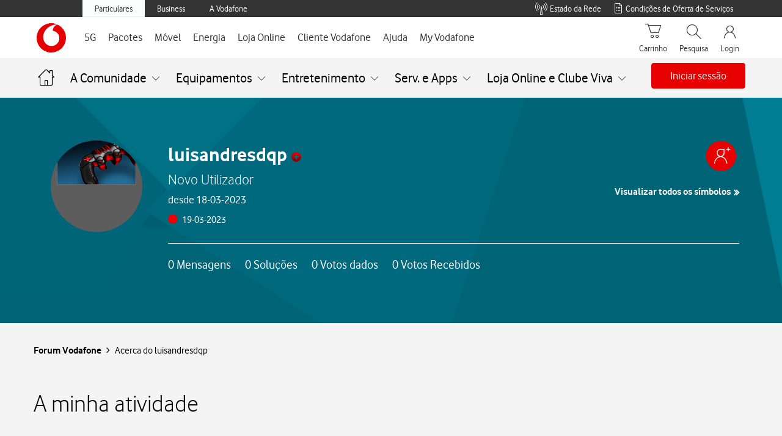

--- FILE ---
content_type: application/javascript
request_url: https://tobi.vodafone.pt/src/main.aa22349c411f10c13fd4.js
body_size: 162702
content:
function _0x2b92(_0x2d66f6,_0x40f222){const _0x2892fc=_0x2892();return _0x2b92=function(_0x2b924c,_0x4606a3){_0x2b924c=_0x2b924c-0x106;let _0x50bf7e=_0x2892fc[_0x2b924c];return _0x50bf7e;},_0x2b92(_0x2d66f6,_0x40f222);}function _0x2892(){const _0xb40c7=['secondary','height=device-height,\x20width=device-width,\x20initial-scale=1.0,\x20minimum-scale=1.0,\x20maximum-scale=1.0,\x20interactive-widget=resizes-content','offerGroup','Vodafone\x20Icon','400\x20400\x20800\x20800','delay-service','#warningContainer','actions','Sim','#login-body\x20msisdn-input','#UIPresentinho#','Por\x20mais\x20','containerMenu','#BOTML#welcome#','overflow','\x0a\x20\x20\x20\x20\x20\x20\x20\x20</div>\x0a\x0a\x20\x20\x20\x20\x20\x20\x20\x20<div\x20id=\x22login-body\x22>\x0a\x0a\x20\x20\x20\x20\x20\x20\x20\x20\x20\x20\x20\x20','fixo','</p>\x0a\x09\x09\x09</div>\x0a\x20\x20\x20\x20\x20\x20\x20\x20','swiper-slide','close-session','#14142B','Thank\x20you\x20for\x20your\x20understanding','totalTimeout','autocomplete','switch-number-modal','gcpmva','assets/images/vodafone_logo.svg','i0SJOaT9paUoKgRSMl0t','pVUI3SvsOh7JOaOOk18I','setActiveNumberLogin','9{1,}[,99]','.CardHolder','\x20de\x20dados\x20móveis','julho','hide','addEvents','J0alNB1ySAWTRrYra4Ul','pega_tvchannels','mask','stop-total','inputmask','.active','Email','abort','O\x20email\x20não\x20pode\x20ser\x20vazio','4P_234SIM_LIMIT','pega_OfferPriceRevenue2','serviceType','Dia\x20da\x20Mulher','varOutcome','buttonClick','13132185DepLtI','assets/images/icones_lastCalls_contaCorrente/dados_moveis.svg','isLogin','light','pega','</b>','SHA-256','substr','smooth','.password','varStreamingExtra','<b>','97.5%','./portfolio-swiper.','terminate','exec','_light','Sxow4DUAU03cw8qwLQDy','async','#CARDREPLY#','portfolioChosen','gcpvoicedfirst','nodeType','div#warningContainer','modal-backdrop\x20fade\x20in','showUnreadNotif','disconnect','gcptobisherlockdemo','handleCheckboxes','lastElementChild','preventDefault','toFixed','gcptobisherlocktroubleloja','HBO\x20Max\x20com\x20anuncios\x20(24\x20meses)','64ndioyU','selectedIdx','labelVar','Pacote4P','whatsgcp','createElement','div.input-container','divCamposLogin','attachShadow','Não,\x20está\x20tudo\x20bem','then','WZsLo5TSzOHkVG0ooPOu','loginSpinner','#ACD#TRANSFERUI#','#BOTML#A\x20sessão\x20foi\x20encerrada.\x20Obrigado\x20pelo\x20seu\x20contacto.','inputContainer','getData','\x20\x20\x20\x0a\x20\x20\x20\x20\x20\x20\x20\x20\x20\x20\x20\x20\x20\x20\x20\x20\x09<label\x20id=\x22SelecionarServico\x22\x20style=\x22display:none\x22>Para\x20começar,\x20escolha\x20o\x20serviço\x20no\x20qual\x20precisa\x20de\x20ajuda:</label>\x0a\x09\x09\x09\x09\x09<div\x20id=\x22loadingDiv\x22>\x0a\x09\x09\x09\x09\x09</div>\x0a\x09\x09\x09\x09','end','999','multilanguage-dropdown-list','janeiro','<ol>','Disney\x20+\x20Standard\x20com\x20anuncios\x20(24\x20meses)','&#x2F;','ZJbeuUHRy1SMT1Di95rw','.timestamp','\x0a\x09</style>\x0a\x09<div\x20id=\x22msisdn-input\x22>\x0a\x09\x09<input\x20type=\x22text\x22>\x0a\x09\x09\x09<div\x20id=\x22warningContainer\x22>\x0a\x09\x09\x09\x09<div\x20id=\x22warningMessage\x22></div>\x0a\x09\x09\x09</div>\x0a\x09\x09<button\x20disabled\x20type=\x22button\x22></button>\x0a\x09</div>\x0a','imgVisible','message-box','\x20/>','O\x20assistente\x20está\x20a\x20escrever...','isListeningGift','removeChild','placeholder','holderCard','\x20minutos','Consulta\x20e\x20Download\x20de\x20Fatura','/mês','services','modalButtonAction','3552BCTDeE','#loginPageGif','W0jCj3FQJWHZ5QP0nnjC','help','...','DROPDOWN_CUSTOM','{\x22greeting-vodafone\x22:\x22Olá,\x20eu\x20sou\x20o\x20TOBi.\x22,\x22greeting-white\x22:\x22Olá,\x20eu\x20sou\x20o\x20Giga.\x22,\x22start-msisdn-input\x22:\x22Vamos\x20começar?\x22,\x22error-msisdn-input\x22:\x22Ups.\x20Tente\x20novamente…\x22,\x22warning-message-invalid-number-white\x22:\x22Por\x20favor\x20insere\x20um\x20número\x20de\x20telemóvel\x20válido\x22,\x22warning-message-number-white\x22:\x22Introduza\x20um\x20número\x20válido\x22,\x22help\x22:\x22Em\x20que\x20posso\x20ajudar\x20hoje?\x22,\x22help-app\x22:\x22Para\x20começar,\x20escolha\x20o\x20serviço\x20no\x20qual\x20precisa\x20de\x20ajuda:\x22,\x22help-phone-number\x22:\x22Para\x20poder\x20ajudar,\x20indique:\x22,\x22help-phone-number-white\x22:\x22Só\x20preciso\x20do\x20seu\x20número\x20de\x20telemóvel\x20para\x20ajudar:\x22,\x22start-conversation\x22:\x22Iniciar\x20conversa\x22,\x22start-conversation-number-white\x22:\x22Iniciar\x20conversa\x20com\x20o\x20meu\x20número\x22,\x22switch-language\x22:\x22Alterar\x20para\x20Português\x22,\x22current-language\x22:\x22Agora\x20estamos\x20a\x20falar\x20em\x20Português\x22,\x22phone-number\x22:\x22N.º\x20telefone\x22,\x22my-phone-number\x22:\x22O\x20meu\x20telemóvel\x22,\x22ok\x22:\x22OK\x22,\x22offer\x22:\x22<b>\x20Oferta</b>\x22,\x22voice-tv-net\x22:\x22Voz\x20+\x20TV\x20+\x20Net\x22,\x22other-number\x22:\x22Indicar\x20outro\x20número\x22,\x22use-login-white\x22:\x22Utilizar\x20o\x20meu\x20login\x22,\x22load-portfolio\x22:\x22Estamos\x20a\x20carregar\x20o\x20seu\x20portfólio.\x22,\x22unavailable-link\x22:\x22Este\x20link\x20já\x20não\x20está\x20disponível\x22,\x22link-available-8h\x22:\x22O\x20link\x20deixa\x20de\x20estar\x20disponível\x20após\x20algumas\x20horas.\x22,\x22max-number-character\x22:\x22Atingiu\x20o\x20número\x20máximo\x20de\x20caracteres.\x22,\x22write-message\x22:\x22Escrever\x20mensagem\x22,\x22delay-service\x22:\x22Estou\x20a\x20validar\x20o\x20seu\x20serviço...\x22,\x22error-warning-later\x22:\x22Ups\x20ocorreu\x20um\x20erro,\x20por\x20favor\x20tente\x20mais\x20tarde.\x22,\x22error-warning-again\x22:\x22Ups\x20ocorreu\x20um\x20erro,\x20por\x20favor\x20tente\x20novamente.\x22,\x22wrong-email-password\x22:\x22O\x20email\x20ou\x20password\x20inseridos\x20estão\x20incorretos.\x22,\x22forget-password\x22:\x22Esqueci-me\x20da\x20password\x22,\x22assistent-write\x22:\x22O\x20assistente\x20está\x20a\x20escrever...\x22,\x22assistent-hold\x22:\x22O\x20assistente\x20colocou\x20a\x20ligação\x20em\x20espera...\x22,\x22wait-assistant\x22:\x22A\x20aguardar\x20por\x20um\x20assistente\x22,\x22wait-assistant-hold-on\x22:\x22Peço\x20que\x20aguarde\x20um\x20pouco\x20mais\x22,\x22wait-assistant-thank\x22:\x22Agradeço\x20a\x20sua\x20compreensão\x22,\x22start-conversation-close-session\x22:\x22Iniciar\x20nova\x20conversa\x22,\x22switch-number\x22:\x22Alterou\x20o\x20número\x20para\x20\x22,\x22services\x22:\x22Os\x20meus\x20serviços\x22,\x22close-session\x22:\x22A\x20sua\x20conversa\x20<b>terminou</b>\x22,\x22close-session-modal-ended-message\x22:\x22A\x20sua\x20conversa\x20terminou\x22,\x22close-session-widget\x22:\x22Terminar\x20sessão\x22,\x22close-session-widget-answer-vodafone\x22:\x22Confirma\x20que\x20pretende\x20terminar\x20a\x20sessão\x20de\x20chat?\x22,\x22close-session-widget-answer-white\x22:\x22Tem\x20a\x20certeza\x20que\x20quer\x20terminar?\x20Ao\x20sair\x20vai\x20perder\x20a\x20informação\x20partilhada\x20até\x20agora.\x22,\x22close-session-modal-message\x22:\x22Foi\x20ótimo\x20conversar\x20consigo\x20👋\x22,\x22close-session-modal-message-help\x22:\x22Se\x20precisar\x20de\x20mais\x20alguma\x20ajuda,\x20estou\x20por\x20aqui.\x22,\x22data-protection\x22:\x22Este\x20site\x20utiliza\x20apenas\x20cookies\x20essenciais\x20para\x20garantir\x20o\x20funcionamento\x20adequado\x20do\x20serviço.\x20Os\x20dados\x20pessoais\x20aqui\x20fornecidos\x20e\x20os\x20conteúdos\x20das\x20suas\x20conversações\x20no\x20chat\x20da\x20Vodafone\x20serão\x20tratados\x20e\x20conservados\x20com\x20a\x20finalidade\x20de\x20gestão\x20e\x20resolução\x20dos\x20seus\x20pedidos,\x20reclamações,\x20sugestões\x20e\x20para\x20avaliação\x20da\x20qualidade\x20do\x20serviço\x20de\x20chat.\x20O\x20conteúdo\x20pode\x20ser\x20gerado\x20por\x20Inteligência\x20Artificial.\x20Para\x20mais\x20informações\x20consulte\x20a\x20nossa\x20\x22,\x22data-protection-white\x22:\x22Este\x20site\x20utiliza\x20apenas\x20cookies\x20essenciais\x20para\x20garantir\x20o\x20funcionamento\x20adequado\x20do\x20serviço.\x20Os\x20dados\x20pessoais\x20aqui\x20fornecidos\x20e\x20os\x20conteúdos\x20das\x20suas\x20conversações\x20no\x20chat\x20do\x20<b>amigo</b>\x20serão\x20tratados\x20e\x20conservados\x20com\x20a\x20finalidade\x20de\x20gestão\x20e\x20resolução\x20dos\x20seus\x20pedidos,\x20reclamações,\x20sugestões\x20e\x20para\x20avaliação\x20da\x20qualidade\x20do\x20serviço\x20de\x20chat.\x20Para\x20mais\x20informações\x20consulte\x20a\x20nossa\x20\x22,\x22privacy-policy\x22:\x22Declaração\x20de\x20Privacidade\x22}','form-small','Disney\x20+\x20Standard\x20com\x20anuncios\x20+\x20HBO\x20Max\x20com\x20anuncios\x20(24\x20meses)','pegaModal','srcElement','decode','drawResponse','chat-div','cloneNode','max\x20must\x20be\x20larger\x20than\x20min','src/assets/images/background/','disable','-11px','meta[name=viewport]','stopPropagation','inactivityTimeout','\x0a\x20\x20\x20\x20\x20\x20\x20\x20\x20\x20\x20\x20\x20\x20\x20\x20<div\x20class=\x22login-wrapper\x22>\x0a\x0a\x20\x20\x20\x20\x20\x20\x20\x20\x20\x20\x20\x20\x20\x20\x20\x20\x20\x20\x20\x20<div\x20id=\x22loginWarning\x22\x20class=\x22alert\x20alert-loginwarning\x22\x20role=\x22alert\x22\x20style=\x22display:none\x22></div>\x0a\x0a\x20\x20\x20\x20\x20\x20\x20\x20\x20\x20\x20\x20\x20\x20\x20\x20\x20\x20\x20\x20<div\x20class=\x22field\x20email\x22>\x0a\x20\x20\x20\x20\x20\x20\x20\x20\x20\x20\x20\x20\x20\x20\x20\x20\x20\x20\x20\x20\x20\x20\x20\x20<label\x20class=\x22input-label\x22>Email</label>\x0a\x20\x20\x20\x20\x20\x20\x20\x20\x20\x20\x20\x20\x20\x20\x20\x20\x20\x20\x20\x20\x20\x20\x20\x20<div\x20class=\x22input-area\x22>\x0a\x20\x20\x20\x20\x20\x20\x20\x20\x20\x20\x20\x20\x20\x20\x20\x20\x20\x20\x20\x20\x20\x20\x20\x20\x20\x20\x20\x20<input\x20type=\x22text\x22\x20placeholder=\x22Insira\x20o\x20seu\x20email\x22>\x0a\x20\x20\x20\x20\x20\x20\x20\x20\x20\x20\x20\x20\x20\x20\x20\x20\x20\x20\x20\x20\x20\x20\x20\x20</div>\x0a\x20\x20\x20\x20\x20\x20\x20\x20\x20\x20\x20\x20\x20\x20\x20\x20\x20\x20\x20\x20\x20\x20\x20\x20<div\x20class=\x22error\x20error-txt\x22>O\x20email\x20não\x20pode\x20ser\x20vazio</div>\x0a\x20\x20\x20\x20\x20\x20\x20\x20\x20\x20\x20\x20\x20\x20\x20\x20\x20\x20\x20\x20</div>\x0a\x20\x20\x20\x20\x20\x20\x20\x20\x20\x20\x20\x20\x20\x20\x20\x20\x20\x20\x20\x20<div\x20class=\x22field\x20password\x22>\x0a\x20\x20\x20\x20\x20\x20\x20\x20\x20\x20\x20\x20\x20\x20\x20\x20\x20\x20\x20\x20\x20\x20\x20\x20<label\x20class=\x22input-label\x22>Password</label>\x0a\x20\x20\x20\x20\x20\x20\x20\x20\x20\x20\x20\x20\x20\x20\x20\x20\x20\x20\x20\x20\x20\x20\x20\x20<div\x20class=\x22input-area\x22>\x0a\x20\x20\x20\x20\x20\x20\x20\x20\x20\x20\x20\x20\x20\x20\x20\x20\x20\x20\x20\x20\x20\x20\x20\x20\x20\x20\x20\x20<input\x20type=\x22password\x22\x20','pega_minutes','.message-container\x20{\x0a\x09max-width:\x20fit-content;\x0a\x09box-shadow:\x20var(--box-shadow-chat-text);\x0a\x09background-color:\x20var(--background-color-bot-text);\x0a\x09border-radius:\x200px\x206px\x206px\x206px;\x0a\x09padding:\x2010px;\x0a\x09min-height:\x2040px;\x0a\x09box-sizing:\x20border-box;\x0a\x09display:\x20flex;\x0a}\x0a\x0a:host([type=bot])\x20.message-container\x20{\x0a\x09background-color:\x20var(--background-color-bot-text);\x0a}\x0a\x0a:host([type=user])\x20.message-container\x20{\x0a\x09border-radius:\x206px\x206px\x200\x206px;\x0a\x09background-color:\x20var(--background-color-user-text);\x0a\x09margin-left:\x20auto;\x0a\x09text-align:\x20left;\x0a}\x0a\x0a.message-container.hidden\x20{\x0a\x09display:\x20none;\x0a}\x0a\x0a.message-container:not(:first-child)\x20{\x0a\x09margin-top:\x2010px;\x0a}\x0a\x0a.message-container:not(:has(+\x20.timestamp))\x20{\x0a\x09margin-bottom:\x2010px;\x0a}\x0a\x0a.message\x20{\x0a\x09word-break:\x20break-word;\x0a\x09word-wrap:\x20break-word;\x0a\x09margin:\x20auto;\x0a}\x0a\x0a:host([type=bot])\x20.message-container\x20.message\x20{\x0a\x09color:\x20black;\x0a}\x0a\x0a:host([type=user])\x20.message-container\x20.message\x20{\x0a\x09color:\x20var(--color-user-text);\x0a}\x0a\x0a.message\x20a\x20{\x0a\x09color:\x20var(--color-hyperlink);\x0a\x09text-decoration:\x20underline;\x0a\x09cursor:\x20pointer;\x0a}\x0a\x0a.message\x20b\x20{\x0a\x09font-family:\x20var(--main-font-bd);\x0a}\x0a\x0a.timestamp\x20{\x0a\x09margin-left:\x204px;\x0a\x09opacity:\x200.7;\x0a\x09margin-top:\x205px;\x0a\x09font-size:\x20x-small;\x0a\x09color:\x20var(--main-color-text);\x0a}\x0a\x0a:host([type=user])\x20.message-container\x20+\x20.timestamp\x20{\x0a\x09text-align:\x20right;\x0a}\x0a\x0ap\x20{\x0a\x09margin:\x200;\x0a}','string','194751dSakwB','center','streamingOptionsSelectedExtra','modal-body','exports','textarea','</h6>','#CARD#','.inputLabel','messages/end','/GetRCDocument?docID=\x22','TV+','gcptobisherlocktroubleatend','useState','isMandatory','assistent-hold','li:not(.hidden)','ofXj2iZz62i2B3NFjIvq','Início<BR><BR>#USERAGENT#','assets/images/languages/uk.svg','img.right-img','dayNames','\x22\x20src=','\x22\x20data-service-number=\x22','#login-page\x20#Hello','<img\x20src=\x22','visible','#ignore_message_format#','selectFile','pegaDetailDiv','gcpwhatstrouble','.swiper\x20div[data-service-type=\x22Mobile\x22]','<i>','Mostrar','maxValueVar','content','jsx','</button>\x0a\x20\x20\x20\x20\x20\x20\x20\x20\x20\x20\x20\x20\x20\x20\x20\x20\x20\x20\x20\x20\x0a\x20\x20\x20\x20\x20\x20\x20\x20\x20\x20\x20\x20\x20\x20\x20\x20\x20\x20\x20\x20<div\x20class=\x22pass-txt\x22><a\x20href=\x22https://login.oteuamigo.pt/forgot-password\x22\x20rel=\x22noopener\x20noreferrer\x22\x20target=\x22_blank\x22>','assets/images/BundleDetails/tv-primetime.svg','Date','getMinutes','-16px','assets/images/Arrow.svg','[finalmessage=','inputsContainer','accessId','gcpmvatrouble','.swiper','FLEGAL','event','&#39;','Dia\x20das\x20Bruxas','#UI#DISABLEPORTFOLIO#','resolve','resize','#login-page\x20#SelecionarServico','startup/initialize','remove','querySelector','</button>\x0a\x09\x09\x09\x09\x09\x09\x09<div\x20id=\x22loginAmigo\x22>\x0a\x09\x09\x09\x09\x09\x09\x09\x09<hr\x20class=\x22login-spacer\x22>\x0a\x09\x09\x09\x09\x09\x09\x09\x09<button\x20id=\x22loginAmigoButton\x22\x20type=\x22button\x22\x20class=\x22btnShowLogin\x22>','.close','[data-type=\x27card\x27]','gcpvoicetroubleAC','<img\x20id=\x22applicationLogin\x22\x20src=','gcpivr','LANDLINE','#waitingAssistant','error','.message',',\x20o\x20assistente\x20virtual\x20','#o3c_box\x20.o3c_min','180OYXDyI','status','White','submit','length','seconds','toggleDisplay','afterend','pegaCardOfferContainer','LJCdTK4hAfHAtKFNzyqm','map','assets/images/Eye.svg','Fatura','down','Sel_Fixed','observe','Disney\x20+\x20Standard\x20com\x20anuncios\x20+\x20Amazon\x20Prime\x20(24\x20meses)','size','div\x20#warningContainer','uLm5LwS8D8k1Vosv_eHC','span','Não','shake','ZVvGdkMI9jVh0Ul6seuY','Dia\x20de\x20Reis','loginEmailButton','digitalKeyOA','getClass',';left:','Pelo\x20valor\x20de\x20','BI/CC','afterbegin','.modal-body','\x0a<style>\x0a\x09\x09','firstChild','chat','price1stcard','TOBi','[0-9]*','#divCamposLogin','0px\x2020px','shift','float','unload','</button>\x0a\x09\x09\x09</div>\x0a\x09\x09','pHE4Tu6giL_BX2oIZQbj','containerIM\x20portfolio','scrollTop','default','cardClass','#.*?#','getSubmitSize','checkedIndex','openFilter','loadingVisible','\x0a\x09\x09\x09<img\x20src=','international','validateIsNumber','collapsed','-5px','dgX34znLCL_UKXBOYOQ_','blur','selectedIndex','setData','dark','help-message','.module.css','\x20e\x20estou\x20aqui\x20para\x20dar\x20continuidade\x20ao\x20seu\x20pedido.','not-disable','GET','MODULE_NOT_FOUND','da\x20Vodafone','scaleUpCenter','Dia\x20da\x20Liberdade','indexOf','toggle','tagName','digitalKey','right-img','infoContainer',':scope\x20>\x20div:not(.containerIM.wait)','label','start-conversation','assets/images/languages/portugal.svg','.modal-backdrop','x31woGE8Yg0Wl_qcw_dO','MobileBroadBand','425\x20425\x20750\x20750','isCollapsible','Ter','#UIRemoveLimit80#','add','Minutos\x20ilimitados','top','timerWrapper','ready','tagname','tooltip','greeting-white','pega_sms','update','deflate','yes','TFUnlkAAYXsDk7xezUfQ','TEXT_NODE','Segunda-feira','#UIKeepSpecialCharactersLLM#','BirthYear','isArray','handleErrorLabel','closed-session-lottie-message','.field.password\x20:input','slashed-price','toUpperCase','Ver\x20mais\x20tarde','{\x22$\x22:[\x22fatura\x22,\x22factura\x22,\x22nota\x20fiscal\x22,\x22boleto\x22,\x22bill\x22,\x22invoice\x22]}','headerImage','userAgent','spinner','getLottie','padStart','hiddenValue','Birthday','English','swipeAnimationContainer','priceCompSmall','isOpen','-3px','input','loading','loading-color','getClassName','#loginAmigoButton','closed-session-message-content','\x22\x20class=\x22change-service-img\x22\x20alt=\x22accountIcon\x22>','POST','Sáb','handleButtons','Internet','priceText','Não\x20Obrigado','getContext','Sport\x20Tv\x20Total\x20(24\x20meses)','valid','--page-height','Quinta-feira','delayduplo\x20button2','CARD','DATE','pega_internetvelocity','pega_eligibleServices','403638EWBosN','pointer-events','Agradeço\x20a\x20sua\x20compreensão','number','Ver\x20ofertas','INPUT_REGEX','setLoading','<div\x20class=\x22contentError\x22>\x0a\x09\x09\x09<img\x20src=','list','/GetPaymentMethods?amount=\x22','_7F5QTiRjAz3UF6e9HK8','Infelizmente\x20por\x20motivos\x20técnicos\x20a\x20sua\x20conversa\x20irá\x20terminar\x20em\x20breve','json','#ShadowMessage#','#loadingTroubleshooting','document','typeVar','message','containerIM\x20carousel','dataset','pLSvkLS1zufEBhjRUh2m','[data-type=\x27carousel\x27]','modal','\x20cartão(ões)\x20incluído(s)\x20para\x20o(s)\x20seguinte(s)\x20número(s):','devmode','dotlottie-player','hideCloseButton','onload','</b></p>\x20\x0a\x09\x09\x09\x09<p\x20class=\x22service-info\x22>','sms','width','clearParameters','dropdown-list','reducer','data-type','.radioButtonsContainer','Sexta','Dia\x20da\x20Criança','fixedLabel','keyCode','</label>\x0a\x09\x09\x09\x09\x09\x09\x09<msisdn-input\x20\x0a\x09\x09\x09\x09\x09\x09\x09\x09input-id=\x22numero_Web\x22\x20\x0a\x09\x09\x09\x09\x09\x09\x09\x09button-id=\x22Add_Number_Web\x22\x0a\x09\x09\x09\x09\x09\x09\x09\x09button-text=\x22','nextElementSibling','checkbox','Fragment','radio','getMonth','#login-page\x20#loginPageGif','priceLeftCol','values','\x22>\x20\x0a\x09\x09\x09\x09<p\x20class=\x22type\x22\x20><b>','Carnaval','4OTT(24m)','close-session-modal-message','wrong-email-password','Vs6_QbF6FWTFipQkW8OH','dropdown','offerSubtext','charCodeAt','varStreaming','MFtV59hx2LSGO3aOy6XA','#PRECARD#','messageTransitionTime','includes','minLengthVar','messageContainer','keypress','onClose','.swiper\x20div[data-service-type=\x22Mobile\x22][data-service-billing=\x22POSPAID\x22]','selectorButtons','</p>','<div\x20class=\x22','ykJRvXe_J12caLxSqYOA','aspx','close-session-modal-ended-message','find','\x20Minutos\x20e\x20SMS\x20para\x20todas\x20as\x20redes','Natal','teABAx7Wxbsfww7a9EqC','onclick','streamingOptionsSelected','1788864ZgLQqK','#ENDPDFBILL#','Com\x20fidelização\x20de\x2024\x20meses.','\x22:\x22','Giga','write-message','\x20+\x20','#isAuthenticated#No','<span\x20class=\x22priceText\x22>/mês</span>','CarouselContainer','O\x20meu\x20telefone','\x0a\x20\x20\x20\x20</style>\x0a\x09<div\x20class=\x22container\x22>\x0a\x09\x09<div\x20class=\x22inputWrapper\x22>\x0a\x09\x09\x09<input\x20/>\x0a\x09\x09</div>\x0a\x09</div>\x0a','pegaDetailText','.email','inputValuesVar','assets/images/BundleDetails/acceleration.svg','autocorrect','restrictInputLength','INPUT_BIRTHYEAR','-8px','filter','#FINAL#','Fico\x20contente\x20por\x20estar\x20de\x20volta\x20👋<br><br><br>','O\x20formato\x20do\x20email\x20não\x20é\x20válido','vcWzx5Cg9CsodbCOwHwp','.containerIM.wait','Base_Fixed','Utilizar\x20o\x20meu\x20login','messageInput','#hidden#','stringify','#BOTML#useragent#','link-available-8h','</p>\x20','visibility','toString','Olá\x20👋\x20Eu\x20sou\x20o\x20','{\x22$\x22:[{\x22icon\x22:\x22document.svg\x22,\x22title\x22:\x22Faturas\x22,\x22description\x22:\x22Consulte\x20e\x20pague\x20faturas\x20rapidamente.\x22},{\x22icon\x22:\x22sim.svg\x22,\x22title\x22:\x22PIN\x20e\x20PUK\x22,\x22description\x22:\x22Recupere\x20os\x20seus\x20dados\x20quando\x20precisar.\x22}],\x22w\x22:[{\x22icon\x22:\x22payment.svg\x22,\x22title\x22:\x22Novos\x20métodos\x20de\x20pagamento\x22,\x22description\x22:\x22Pague\x20por\x20MB\x20WAY,\x20PayPal\x20e\x20outros.\x22}]}','validateCp7','ELEMENT_NODE','onLine','textPlain','P6_PYA9ayospwg_tvDXU','99480PvEGVX','Dom','current-language','dropdown-list.multilanguage-dropdown-list','offerDetail','documents/archive','sessionAnalyzer','#message-box','useRef','status\x20code\x20not\x20excepted','Segunda','AVYFX82mUCpeyiTQzcTZ','lastChild','\x0a\x09\x09\x09<style>\x0a\x09\x09\x09\x09','#format#','(mcare://4/','#UIOfertaModalPEGA#','<a\x20href=\x22','HiddenButton','insertText','closed-session-modal-content','{\x22idle\x22:{\x22start\x22:0,\x22end\x22:1200},\x22idle2\x22:{\x22start\x22:1200,\x22end\x22:1440},\x22supriseLaugh\x22:{\x22start\x22:1440,\x22end\x22:1590},\x22suprise\x22:{\x22start\x22:1590,\x22end\x22:1710},\x22whistle\x22:{\x22start\x22:1710,\x22end\x22:1950},\x22sad\x22:{\x22start\x22:1950,\x22end\x22:2190},\x22wink\x22:{\x22start\x22:2190,\x22end\x22:2310},\x22yes\x22:{\x22start\x22:2310,\x22end\x22:2430},\x22no\x22:{\x22start\x22:2430,\x22end\x22:2550},\x22bigLaugh\x22:{\x22start\x22:2550,\x22end\x22:2700},\x22indifferent\x22:{\x22start\x22:2700,\x22end\x22:2940},\x22angry\x22:{\x22start\x22:2940,\x22end\x22:3180},\x22laugh\x22:{\x22start\x22:3180,\x22end\x22:3330},\x22laughTears\x22:{\x22start\x22:3330,\x22end\x22:3480},\x22laughSweat\x22:{\x22start\x22:3480,\x22end\x22:3630},\x22smirk\x22:{\x22start\x22:3630,\x22end\x22:3870},\x22smug\x22:{\x22start\x22:3870,\x22end\x22:4110},\x22blush\x22:{\x22start\x22:4110,\x22end\x22:4350},\x22grumpy\x22:{\x22start\x22:4350,\x22end\x22:4590},\x22love\x22:{\x22start\x22:4590,\x22end\x22:4830},\x22pride\x22:{\x22start\x22:4830,\x22end\x22:5070},\x22birthday\x22:{\x22start\x22:5070,\x22end\x22:5309}}','detailsContainer','abs','#switch-number-button','numberTypes','\x0a\x09</style>\x0a\x20\x20\x20\x20<button></button>\x0a\x09','padding','subtitle','\x22\x0a\x09\x09\x09\x09\x09\x09\x09\x09data-type=\x22Web\x22\x0a\x09\x09\x09\x09\x09\x09\x09></msisdn-input>\x0a\x09\x09\x09\x09\x09\x09','startup/get-deeplink-info','Santos\x20Populares','errorLabel','canvas','gcpwhats',',\x20em\x20que\x20posso\x20ajudar?','Card','Oferta\x20de\x20dois\x20serviços\x20de\x20streaming\x20à\x20sua\x20escolha\x20durante\x2024\x20meses','getAttribute','.containerMenu\x20custom-button','#show-number-login','.name','msisdn-input[input-id=\x22numero_','info','\x5c\x5cr','giftIcon','\x20SMS','params','pega_benefits','3OTT(24m)','fev','viewBox','KFLF71_CBK6IgF46c4wy','inputBorder','from','documentElement','cursor','#BOTML#text_msg#','test','postalcode','\x0a\x09\x09\x09\x09\x09<img\x20id=\x22applicationLogin\x22\x20\x20src=','inputValues','CP7','image/*','arrow','position','gcptobisherlocktrouble','popup','onerror','selectOptionDropdown','pega_extraoffers','data-protection-white','\x5c\x5ct','container','Cannot\x20find\x20module\x20\x27','appendSlide','dispatch','modalInfo','timerItem','autocapitalize','0,0','selected','scaleImage','yfQX27mFvukTPMNfsAww','Móvel','start-help','keys','Dia\x20da\x20Mãe','Terça','assets/images/pega_icons/ExtraSIMs.svg','index','\x0a\x09\x09\x09\x09\x09\x09\x09<label\x20id=\x22SelecionarServico\x22>','http://','mar','Fetch\x20failed\x20with\x20status:\x20','bind','postalCodeExtension','swiper','currency','kZv7KwjjXBG0HB9he4UU','Números\x20móveis\x20adicionais\x20por\x20apenas\x20mais\x20','Detalhe\x20da\x20Fatura','pegaDetailsModal','\x20alm\x20','assets/images/BundleDetails/Tobi_Gift.png','soonNotActive','MFYUTIuyN7S2l3s1RKKb','beforeend','setProperty','INPUT_IBAN','rightLabels','.css','iframe-page-container','Message','rightLabel','set','switch-number-button','isPortfolioDefault','newBubble','result','loop','/translate','novembro','#hiddenportfolio#','.modal','maskItems','Peço\x20que\x20aguarde\x20um\x20pouco\x20mais','Android','closest','forEach','trim','precardText','Ano\x20Novo','value','card','push','assets/images/icn-notification-state-error.svg','labels','\x22\x20data-service-type=\x22','gcpdeeplinktrouble','image','version','goodbye-message','Click2Call','.error.error-txt','focus','catch','nmKGdCKBXwIfTewVDvFr','0px','uneCheckeddAll','createDetailContainer','assets/images/BundleDetails/roaming-system.svg','Default','.extraCanalOptions','pegaDetailsModalContainer','.containerIM.infoMessage','wrapper','Dia\x20das\x20Abelhas','name','textMessage','validateDateInput','\x0a\x20\x20\x20\x20\x20\x20\x20\x20\x20\x20\x20\x20<dotlottie-player\x20\x0a\x20\x20\x20\x20\x20\x20\x20\x20\x20\x20\x20\x20\x20\x20\x20\x20id=\x22loginPageGif\x22\x0a\x20\x20\x20\x20\x20\x20\x20\x20\x20\x20\x20\x20\x20\x20\x20\x20class=\x22loginPageGif\x22\x0a\x20\x20\x20\x20\x20\x20\x20\x20\x20\x20\x20\x20\x20\x20\x20\x20speed=\x221\x22\x20\x20\x0a\x20\x20\x20\x20\x20\x20\x20\x20\x20\x20\x20\x20\x20\x20\x20\x20autoplay>\x0a\x20\x20\x20\x20\x20\x20\x20\x20\x20\x20\x20\x20</dotlottie-player>','#chat-div','icon','OWn50Jgal3PbewzbbGnV','-25px','\x0a\x09\x09','apply','href','R.\x20','append','1OTT(24m)','Não\x20conseguimos\x20validar\x20o\x20número\x20que\x20introduziu\x20devido\x20a\x20um\x20problema\x20técnico.','substring','Oferta\x20válida\x20para\x20o\x20seguinte\x20número:','signal','contains','submitZIP','pega_extraoffersAux','Dia\x20do\x20Pai','offerTitle','textContent','full-width','unset','Dia\x20da\x20Música','\x27/>\x0a\x09\x09\x09</div>','undefined','setImage','-40px','mouseover','gcpvoicetrouble','</a>','backgroundOverlay','assets/images/BundleDetails/tv-system.svg','https://','#chat-conversation\x20.containerIM','responseButtons','secundario','\x0a\x20\x20\x20\x20\x20\x20\x20\x20\x20\x20\x20\x20\x20\x20\x20\x20\x20\x20\x20\x20<div\x20class=\x22helloContainer\x22>\x0a\x09\x09\x09\x09\x09\x09<waiting-dots\x20class=\x22helloG\x22>\x20</waiting-dots>\x0a\x09\x09\x09\x09\x09\x09','Voz\x20Fixa','\x0a\x09\x09\x09<div\x20id=\x27filter\x27>\x0a\x09\x09\x09\x09<button\x20id=\x22open-filter\x22\x20type=\x22button\x22>','imBack','love','PegaCarousel','bot','Sel_MSISDN','<a\x20class=\x27initialLink\x27\x20href=\x27https://www.oteuamigo.pt/amigo/privacidade.html#tab-2\x27\x20target=\x27_blank\x27>','isFilesReady','my-phone-number','serviceNumber','proactivity/p-care?msisdn=','hoverOptionDropdown','#iframe-page-container','supportMessage','.swiper\x20div[data-service-type=\x22Mobile\x22][data-service-billing=\x22PREPAID\x22]','iOS','eligibleServices','DROPDOWN_COUNTRIES','portfolio-swiper','wait','&isAndroid=','multimedia','wwww','open','drawImage','imageurl','form','user','365\x20400\x20900\x20900','#chat-header','portfolioData','Domingo','insertBefore','Text','simple','Sabia\x20que...','Sábado','Voz+','</a></div>\x0a\x20\x20\x20\x20\x20\x20\x20\x20\x20\x20\x20\x20\x20\x20\x20\x20</div>','join','#chat-header\x20div','.svg','minLength','custom-loading','FAyxL8hGNZQp8DdvHRgL','UnknownFixedNumber','description','priceCompText','xLbpj1Xjv3isYPYdHUNF','./MessageBox.','offerIssue','touchend','jun','stop-help','pathname','CanalStreaming','addFileParameter','Cada\x20número\x20por\x20mais\x20','\x22\x20/>','FINTEGRAL','setActiveAddNumberChat','addImageParameter','pega_boxtype2offer','/MakePayment','#chat-status','STYLE','none','./custom-loading.','modalEn','hideCardHolder','replace','#ACTIVATE_NUMBER#','SHA256','close-session-modal-message-help','X-Payload-Checksum','FJS_mhLPZfZQ7Kmz1IB1','Fixo','showimage','documents/set-invoice','zUrh5bz4DKNSziluroEf','accept','reload','appendSlides','getHours','>\x0a\x09\x09\x09<div\x20class=\x22titleError\x22>Infelizmente,\x20não\x20está\x20a\x20ser\x20possível\x20carregar\x20o\x20seu\x20portfólio.</div>\x0a\x09\x09\x09<div\x20class=\x22textError\x22>Por\x20favor,\x20tente\x20mais\x20tarde.</div></div>\x0a\x09\x09','define','img.left-img','current','help-phone-number','rXNOVObinHFCmGzS49Yk','display','qN_NMTBAFAMNAGCZVDbn','gcptextexceptionsbtcuinointeracion','#login-page','left','8px','onInput','\x22&paymentType=\x22','priceValue','Pride','channelData','platform','wifi','taxText','validateEmail','\x0a\x09\x09\x09\x09\x09\x09\x09<p\x20id=\x22HowCanIHelp\x22>','responseJSON','close','all','#UI#CHANGESERVICE#','#loadingDiv','createDivider','Olá!\x20Vou\x20dar\x20continuidade\x20ao\x20seu\x20pedido.\x20Por\x20favor\x20aguarde\x20enquanto\x20valido\x20o\x20seu\x20serviço\x20🙂','origin','\x0a\x20\x20\x20\x20\x20\x20\x20\x20\x20\x20\x20\x20\x20\x20\x20\x20\x20\x20\x20\x20<p\x20id=\x22Hello\x22>','Qui','\x22\x20\x20src=\x27','Oferta\x20com\x20o\x20número\x20móvel\x20incluído:','draw','\x0a\x09\x09\x09\x09\x09path\x20{\x0a\x09\x09\x09\x09\x09\x09fill:\x20','img.arrow-img','Velocidade\x20de\x20','#switch-number-modal\x20portfolio-swiper','4P_234SIM_UNLIMIT','pegaDetailImage','getIsFilesReady','[button2=','parentElement','off','pattern','nm1JtFbg6jgobjIjIuwF','load','Go\x20back','carousel','identity','jQuery','pega_OfferPriceRevenue1','hidebuttonac','concat','style',':visible','streetType','assets/images/icones_portfolio/Icons_M_Mobile.svg','generateTemplate','Continuar\x20a\x20conversa','\x0a\x09</style>\x0a\x20\x20\x20\x20<div\x20id=\x22circleG_1\x22\x20class=\x22circleG\x22></div>\x0a\x20\x20\x20\x20<div\x20id=\x22circleG_2\x22\x20class=\x22circleG\x22></div>\x0a\x20\x20\x20\x20<div\x20id=\x22circleG_3\x22\x20class=\x22circleG\x22></div>\x0a','disableChildEvents','_light.svg','\x20gratuito','TOBiEmotions_Santa_NoShadow.json','#closed-session-modal','HzTFr2SPaZScv0dPIuF5','isPrefix','disableEvents','childNodes','pega_offertype','streetDoor','closed-session-button','modal-backdrop-fade-in','.containerIM\x20>\x20.containerMenu','last-item','.sentIM','pega_data','\x20dr\x20','containerIM','shadowRoot','innerHTML','.priceValue','Send','.containerIM','button-text','30uENoRm','A\x20aguardar\x20por\x20um\x20assistente','buttonClickHandler','minutes_sms','clientHeight','detailsContainer\x20htmlOffer','Postponed','sportvOption','2347625jbhXpZ','#warningMessage','closed-session-modal','backdrop','custom-input','maxLengthVar','\x20gen\x20','Muito\x20bem.\x20Já\x20fui\x20informado\x20do\x20seu\x20assunto.\x20Peço-lhe\x20que\x20aguarde\x20enquanto\x20testo\x20o\x20seu\x20serviço.','application/json;\x20charset=utf-8','[img]','O\x20seu\x20endereço\x20de\x20email','<button2=','&nbsp;','SwitchNumberButton','jsonOferta','fade','outubro','toggleDropdownList','ago','Web','\x20nos\x20cartões\x20adicionais','Amazon\x20Prime\x20(24\x20meses)','addSlidesFromData','gcpivrtroubleAC','forwardRef','\x22\x20class=\x22linkMsgText\x22\x20target=\x22_blank\x22\x20>',':host{\x0a\x09display:\x20flex;\x0a\x20\x20\x20\x20flex-direction:\x20row;\x0a\x20\x20\x20\x20column-gap:\x206px;\x0a}\x0a\x0a.circleG\x20{\x0a\x09background-color:\x20#ebebeb;\x0a\x09height:\x208px;\x0a\x09width:\x208px;\x0a\x09animation-duration:\x202.24s;\x0a\x09-o-animation-duration:\x202.24s;\x0a\x09-ms-animation-duration:\x202.24s;\x0a\x09-webkit-animation-duration:\x202.24s;\x0a\x09-moz-animation-duration:\x202.24s;\x0a\x09animation-iteration-count:\x20infinite;\x0a\x09-o-animation-iteration-count:\x20infinite;\x0a\x09-ms-animation-iteration-count:\x20infinite;\x0a\x09-webkit-animation-iteration-count:\x20infinite;\x0a\x09-moz-animation-iteration-count:\x20infinite;\x0a\x09animation-direction:\x20normal;\x0a\x09-o-animation-direction:\x20normal;\x0a\x09-ms-animation-direction:\x20normal;\x0a\x09-webkit-animation-direction:\x20normal;\x0a\x09-moz-animation-direction:\x20normal;\x0a\x09border-radius:\x207px;\x0a\x09-o-border-radius:\x207px;\x0a\x09-ms-border-radius:\x207px;\x0a\x09-webkit-border-radius:\x207px;\x0a\x09-moz-border-radius:\x207px;\x0a\x09margin-top:\x20auto;\x0a\x09margin-bottom:\x20auto;\x0a\x09animation-name:\x20bounce_circleG;\x0a\x09-o-animation-name:\x20bounce_circleG;\x0a\x09-ms-animation-name:\x20bounce_circleG;\x0a\x09-webkit-animation-name:\x20bounce_circleG;\x0a\x09-moz-animation-name:\x20bounce_circleG;\x0a}\x0a\x0a:host(.helloG)\x20.circleG\x20{\x0a\x09animation-name:\x20bounce_circleGHello;\x0a\x09-o-animation-name:\x20bounce_circleGHello;\x0a\x09-ms-animation-name:\x20bounce_circleGHello;\x0a\x09-webkit-animation-name:\x20bounce_circleGHello;\x0a\x09-moz-animation-name:\x20bounce_circleGHello;\x0a}\x0a\x0a@keyframes\x20bounce_circleGHello\x20{\x0a\x0950%\x20{\x0a\x09\x09background-color:\x20#000000;\x0a\x09}\x0a}\x0a\x0a@-o-keyframes\x20bounce_circleGHello\x20{\x0a\x0950%\x20{\x0a\x09\x09background-color:\x20#000000;\x0a\x09}\x0a}\x0a\x0a@-ms-keyframes\x20bounce_circleGHello\x20{\x0a\x0950%\x20{\x0a\x09\x09background-color:\x20#000000;\x0a\x09}\x0a}\x0a\x0a@-webkit-keyframes\x20bounce_circleGHello\x20{\x0a\x0950%\x20{\x0a\x09\x09background-color:\x20#000000;\x0a\x09}\x0a}\x0a\x0a@-moz-keyframes\x20bounce_circleGHello\x20{\x0a\x0950%\x20{\x0a\x09\x09background-color:\x20#000000;\x0a\x09}\x0a}\x0a\x0a#circleG_1\x20{\x0a\x09animation-delay:\x200.6s;\x0a\x09-o-animation-delay:\x200.6s;\x0a\x09-ms-animation-delay:\x200.6s;\x0a\x09-webkit-animation-delay:\x200.6s;\x0a\x09-moz-animation-delay:\x200.6s;\x0a\x0a}\x0a\x0a#circleG_2\x20{\x0a\x09animation-delay:\x201.2s;\x0a\x09-o-animation-delay:\x201.2s;\x0a\x09-ms-animation-delay:\x201.2s;\x0a\x09-webkit-animation-delay:\x201.2s;\x0a\x09-moz-animation-delay:\x201.2s;\x0a}\x0a\x0a#circleG_3\x20{\x0a\x09animation-delay:\x201.8s;\x0a\x09-o-animation-delay:\x201.8s;\x0a\x09-ms-animation-delay:\x201.8s;\x0a\x09-webkit-animation-delay:\x201.8s;\x0a\x09-moz-animation-delay:\x201.8s;\x0a}\x0a\x0a@keyframes\x20bounce_circleG\x20{\x0a\x0950%\x20{\x0a\x09\x09background-color:\x20var(--main-color);\x0a\x09}\x0a}\x0a\x0a@-o-keyframes\x20bounce_circleG\x20{\x0a\x0950%\x20{\x0a\x09\x09background-color:\x20var(--main-color);\x0a\x09}\x0a}\x0a\x0a@-ms-keyframes\x20bounce_circleG\x20{\x0a\x0950%\x20{\x0a\x09\x09background-color:\x20var(--main-color);;\x0a\x09}\x0a}\x0a\x0a@-webkit-keyframes\x20bounce_circleG\x20{\x0a\x0950%\x20{\x0a\x09\x09background-color:\x20var(--main-color);;\x0a\x09}\x0a}\x0a\x0a@-moz-keyframes\x20bounce_circleG\x20{\x0a\x0950%\x20{\x0a\x09\x09background-color:\x20var(--main-color);;\x0a\x09}\x0a}','Net\x20móvel','Sexta-feira','</p>\x0a\x09\x09\x09\x09\x09\x09\x09<label\x20id=\x22SelecionarServico\x22>','start-inactivity','tabindex','&gt;','getElementById','subtle','createRoot','idle','slice','warning-total',':host\x20{\x0a\x20\x20\x20\x20display:\x20block;\x0a}\x0a\x0a#loading-icon\x20{\x0a\x20\x20\x20\x20width:\x20100%;\x0a\x20\x20\x20\x20height:\x20100%;\x0a}','active','fromCharCode','Equinócio\x20de\x20Outono','Português','out','reset','EBU','<b\x20style=\x22font-size:16px\x22>Ainda\x20está\x20aí?</b><br><br><p>A\x20conversa\x20irá\x20terminar\x20em\x20breve</p>','loadingText','style=\x22padding-right:\x2046px\x22','svg','selectFirstItemVar','Páscoa','div.container','type','./Amigo_spinner_','slides','TOBiEmotions_Default_NoShadow.json','ceil','-20px','fidelization','/*\x20hide\x20arrows\x20input\x20type=number*/\x0ainput::-webkit-outer-spin-button,\x0ainput::-webkit-inner-spin-button\x20{\x0a\x09-webkit-appearance:\x20none;\x0a\x09margin:\x200;\x0a}\x0a\x0ainput\x20{\x0a\x09display:\x20initial;\x0a\x09padding-left:\x2014px;\x0a\x09padding-right:\x2014px;\x0a\x09font-size:\x2016px;\x0a\x09width:\x20100%;\x0a\x09background-color:\x20white;\x0a\x09border-color:\x20rgba(153,\x20153,\x20153,\x201);\x0a\x09border-radius:\x206px;\x0a\x09border-width:\x201px;\x0a\x09border-style:\x20double;\x0a\x09height:\x2044px;\x0a\x09outline:\x20none;\x0a\x09box-sizing:\x20border-box;\x0a\x09-webkit-box-sizing:\x20border-box;\x0a\x09font-family:\x20var(--main-font);\x0a}\x0a\x0ainput::placeholder\x20{\x0a\x09color:\x20#aaa;\x0a}\x0a\x0ainput:focus\x20{\x0a\x09border-width:\x202px;\x0a}\x0a\x0ainput.error\x20{\x0a\x09border-color:\x20#bd0000;\x0a}\x0a\x0a#warningContainer\x20{\x0a\x09display:\x20none;\x0a\x09margin-top:\x208px;\x0a\x09height:\x2018px;\x0a}\x0a\x0a#warningContainer.visible\x20{\x0a\x09display:\x20flex;\x0a\x09align-items:\x20center;\x0a}\x0a\x0a#warningTriangle\x20{\x0a\x09width:\x2019px;\x0a\x09height:\x2019px;\x0a}\x0a\x0a#warningMessage\x20{\x0a\x09margin-left:\x204px;\x0a\x09font-size:\x2014px;\x0a\x09line-height:\x2018px;\x0a\x09color:\x20#bd0000;\x0a}\x0a\x0abutton\x20{\x0a\x09font-size:\x2016px;\x0a\x09line-height:\x2026px;\x0a\x09width:\x20100%;\x0a\x09color:\x20rgba(255,\x20255,\x20255,\x201);\x0a\x09background-color:\x20var(--main-color);\x0a\x09border-style:\x20none;\x0a\x09height:\x2044px;\x0a\x09margin-top:\x2016px;\x0a\x09font-family:\x20var(--main-font);\x0a\x09border-radius:\x206px;\x0a\x09cursor:\x20pointer;\x0a}\x0a\x0abutton:disabled\x20{\x0a\x09cursor:\x20default;\x0a\x09opacity:\x200.38;\x0a}\x0a','max-number-character','dWjfBHKhATzrG9oqy7Cp','inactivityWarningTimeout','\x0a\x09\x09\x09<div\x20class=\x22pageviewer-header\x22>\x0a\x20\x20\x20\x20\x20\x20\x20\x20\x20\x20\x20\x20\x09<a\x20class=\x22pageviewer-backbutton\x22>\x20<\x20Voltar\x20ao\x20chat</a>\x0a\x20\x20\x20\x20\x20\x20\x20\x20\x20\x20\x20\x20\x09<p\x20class=\x22pageviewer-title\x22>','\x20cênt','eu\x20posso\x20ajudar\x20nestes\x20temas?','inputWrapper','buttons','div[sessionMode=\x22true\x22]','floor','code','removeClass','Oferta\x20de\x20um\x20serviço\x20de\x20streaming\x20à\x20sua\x20escolha\x20durante\x2024\x20meses','SO_Msisdn','scrollTo','Alterar\x20número','Agora\x20não','<a\x20href=\x27','loadingTroubleshooting','childElementCount','Yorn','gcpvoice','#login-body','(mcare://17?service=','simpleDayNames','CAROUSEL','parentNode','.containerMenu','password','className','\x22&schemeID=\x22','collapsible','100%','show','FS7DL_MLxsYfxNG2UmZ8','NtubnujuXydjTID9j3PQ','getDay','pega_price1stcard','start','.container','\x20dra\x20','#CARD#ModalBuilder','Sei\x20o\x20meu\x20numero\x20fixo','click','Falar\x20com\x20assistente','start-conversation-close-session','_vqIvwRfIZOJ4TtL7j5K','getRandomValues','getRootNode','offsetTop','<img\x20class=\x22bannerImg\x22\x20title=\x22','jan','navigateDropdown','widget-exit','warning-inactivity','disabledByIndex','#TRANSFER##BOTML#','css','QLHNA3Fv4rkG5o8WEmVq','offerImageURL','#ZIP#','render','\x0a\x20\x20\x20\x20\x20\x20\x20\x20\x20\x20\x20\x20\x09','hidden','Chat','oneTimeToken','chat-conversation','.error-txt','complex','\x22\x20title=\x22Mostrar\x22/>','gcpivrtrouble','.modal-title\x20b','Movel','widget','minutes','Verão','pointerEvents','\x0a\x20\x20\x20\x20<div\x20id=\x22login-page\x22>\x20\x0a\x09\x09<div\x20id=\x22login-header\x22>\x0a\x20\x20\x20\x20\x20\x20\x20\x20\x20\x20\x20\x20','showGift','button\x20{\x0a\x09border:\x20var(--button-border);\x0a\x09cursor:\x20pointer;\x0a\x09color:\x20var(--button-color);\x0a\x09border-radius:\x20var(--button-border-radius);\x0a\x09background-color:\x20var(--button-background-color);\x0a\x09font-size:\x20var(--button-font-size);\x0a\x09padding:\x20var(--button-padding);\x0a\x09line-height:\x20normal;\x0a\x09min-width:\x20100px;\x0a\x09width:\x20100%;\x0a\x09height:\x2040px;\x0a\x09font-family:\x20var(--main-font);\x0a}\x0a\x0a:host(:hover)\x20button,\x0abutton:hover\x20{\x0a\x09background-color:\x20var(--button-hover-background-color);\x0a}\x0a\x0a:host(:disabled)\x20button,\x0abutton:disabled\x20{\x0a\x09opacity:\x20var(--button-disabled-opacity);\x0a\x09background-color:\x20var(--button-disabled-background-color);\x0a\x09cursor:\x20default;\x0a}\x0a\x0a:host(.selected)\x20button,\x0abutton.selected\x20{\x0a\x09background-color:\x20var(--button-selected-background-color);\x0a\x09opacity:\x201\x20!important;\x0a}\x0a\x0a:host(.hl)\x20button,\x0abutton.hl\x20{\x0a\x09border:\x20var(--hl-card-button-border)\x20!important;\x0a}\x0a\x0a:host(.alt)\x20button,\x0abutton.alt\x20{\x0a\x09background-color:\x20var(--alt-button-background-color);\x0a\x09color:\x20var(--alt-button-color);\x0a\x09border:\x202px\x20solid\x20var(--alt-button-border-color);\x0a}\x0a\x0a:host(.alt:hover)\x20button,\x0a:host(.alt.hover)\x20button,\x0abutton.alt:hover\x20{\x0a\x09color:\x20var(--alt-button-hover-color);\x0a\x09background-color:\x20var(--alt-button-hover-background-color);\x0a}\x0a\x0a:host(.alt:disabled)\x20button,\x0abutton.alt:disabled\x20{\x0a\x09color:\x20var(--alt-button-disabled-color);\x0a\x09opacity:\x20var(--alt-button-disabled-opacity);\x0a}\x0a\x0a:host(.alt.selected)\x20button,\x0abutton.alt.selected\x20{\x0a\x09border:\x20var(--alt-button-selected-border);\x0a\x09background-color:\x20var(--alt-button-selected-background-color);\x0a\x09color:\x20var(--alt-button-selected-color);\x0a}\x0a\x0a:host(.alt.selected)\x20button\x20img,\x0a:host(.alt:hover)\x20button\x20img,\x0abutton.alt.selected\x20img,\x0abutton.alt:hover\x20img{\x0a\x09filter:\x20invert(1);\x0a}\x0a\x0a:host(.img)\x20button,\x0abutton.img\x20{\x0a\x09display:\x20flex;\x0a\x20\x20\x20\x20flex-direction:\x20row;\x0a\x09align-items:\x20center;\x0a\x09justify-content:\x20center;\x0a\x20\x20\x20\x20column-gap:\x206px;\x0a}\x0a\x0a:host(.img)\x20button\x20img,\x0abutton.img\x20img\x20{\x0a\x09width:\x2020px;\x0a\x09height:\x2020px;\x0a\x09margin:\x20unset;\x0a}\x0a\x0abutton\x20custom-loading\x20{\x0a\x09width:100%;\x0a\x09height:100%;\x0a}','Oferta\x20com\x20','disabled','error-warning-later','IkFvsp06FQcyyJF3PTQa','chatId','billing','hasOwnProperty','Accepted','Linux','{\x22greeting-vodafone\x22:\x22Hello,\x20I\x27m\x20TOBi.\x22,\x22greeting-white\x22:\x22Hello,\x20I\x27m\x20Giga.\x22,\x22start-msisdn-input\x22:\x22Let\x27s\x20start?\x22,\x22error-msisdn-input\x22:\x22Ups.\x20Try\x20again…\x22,\x22warning-message-invalid-number-white\x22:\x22Please\x20provide\x20a\x20valid\x20phone\x20number\x22,\x22warning-message-number-white\x22:\x22Provide\x20a\x20valid\x20phone\x20number\x22,\x22help\x22:\x22How\x20can\x20I\x20help\x20you\x20today?\x22,\x22help-app\x22:\x22To\x20start,\x20choose\x20the\x20service\x20that\x20you\x20need\x20help:\x22,\x22help-phone-number\x22:\x22In\x20order\x20to\x20help\x20you,\x20please\x20enter:\x22,\x22help-phone-number-white\x22:\x22I\x20just\x20need\x20your\x20phone\x20number\x20to\x20help\x20you:\x22,\x22start-conversation\x22:\x22Start\x20chatting\x22,\x22start-conversation-number-white\x22:\x22Start\x20chatting\x20with\x20my\x20number\x22,\x22switch-language\x22:\x22Switching\x20chat\x20to\x20English\x22,\x22current-language\x22:\x22We\x27re\x20now\x20chatting\x20in\x20English\x22,\x22info-status-message\x22:\x22Some\x20of\x20the\x20English\x20translations\x20may\x20not\x20be\x20entirely\x20accurate,\x20and\x20replies\x20may\x20take\x20longer\x20than\x20usual.\x22,\x22phone-number\x22:\x22Phone\x20Number\x22,\x22my-phone-number\x22:\x22My\x20phone\x20number\x22,\x22ok\x22:\x22OK\x22,\x22offer\x22:\x22<b>\x20Offer</b>\x22,\x22voice-tv-net\x22:\x22Voice\x20+\x20TV\x20+\x20Net\x22,\x22other-number\x22:\x22Provide\x20other\x20phone\x20number\x22,\x22use-login-white\x22:\x22Use\x20my\x20login\x22,\x22load-portfolio\x22:\x22We\x20are\x20loading\x20your\x20portfolio\x22,\x22unavailable-link\x22:\x22This\x20link\x20is\x20not\x20avaliable\x20anymore\x22,\x22link-available-8h\x22:\x22The\x20link\x20is\x20no\x20longer\x20available\x20after\x20a\x20few\x20hours.\x22,\x22max-number-character\x22:\x22You\x20have\x20reached\x20the\x20maximum\x20number\x20of\x20characters.\x22,\x22write-message\x22:\x22Write\x20message\x22,\x22delay-service\x22:\x22I\x27m\x20validating\x20your\x20service...\x22,\x22error-warning-later\x22:\x22Ups\x20an\x20error\x20occurred,\x20please\x20try\x20again\x20later.\x22,\x22error-warning-again\x22:\x22Ups\x20an\x20error\x20occurred,\x20please\x20try\x20again.\x22,\x22wrong-email-password\x22:\x22The\x20email\x20or\x20password\x20inserted\x20are\x20wrong.\x22,\x22forget-password\x22:\x22Forgot\x20my\x20password\x22,\x22assistent-write\x22:\x22The\x20assistent\x20is\x20writing...\x22,\x22assistent-hold\x22:\x22The\x20assistant\x20put\x20the\x20call\x20on\x20hold...\x22,\x22wait-assistant\x22:\x22Waiting\x20for\x20an\x20assistant\x22,\x22wait-assistant-hold-on\x22:\x22Please\x20wait\x20a\x20little\x20longer\x22,\x22wait-assistant-thank\x22:\x22Thank\x20you\x20for\x20your\x20understanding\x22,\x22start-conversation-close-session\x22:\x22Start\x20new\x20conversation\x22,\x22switch-number\x22:\x22You\x20changed\x20the\x20number\x20to\x20\x22,\x22services\x22:\x22My\x20services\x22,\x22close-session\x22:\x22Your\x20conversation\x20<b>ended</b>\x22,\x22close-session-modal-ended-message\x22:\x22Your\x20conversation\x20ended\x22,\x22close-session-widget\x22:\x22Terminate\x20session\x22,\x22close-session-widget-answer-vodafone\x22:\x22Do\x20you\x20want\x20to\x20terminate\x20the\x20chat\x20session?\x22,\x22close-session-widget-answer-white\x22:\x22Are\x20you\x20sure\x20that\x20you\x20want\x20terminate?\x20Afte\x20leaving,\x20you\x20will\x20lose\x20all\x20shared\x20information\x20until\x20now.\x22,\x22close-session-modal-message\x22:\x22It\x20was\x20good\x20to\x20talk\x20with\x20you\x20👋\x22,\x22close-session-modal-message-help\x22:\x22If\x20you\x20need\x20more\x20help,\x20I\x27m\x20here.\x22,\x22data-protection\x22:\x22This\x20site\x20uses\x20only\x20essential\x20cookies\x20to\x20ensure\x20the\x20proper\x20functioning\x20of\x20the\x20service.\x20The\x20personal\x20data\x20provided\x20here\x20and\x20the\x20content\x20of\x20your\x20conversations\x20in\x20the\x20Vodafone\x20chat\x20will\x20be\x20processed\x20and\x20stored\x20for\x20the\x20purpose\x20of\x20managing\x20and\x20resolving\x20your\x20requests,\x20complaints,\x20suggestions\x20and\x20for\x20evaluating\x20the\x20quality\x20of\x20the\x20chat\x20service.\x20The\x20content\x20may\x20be\x20generated\x20by\x20Artificial\x20Intelligence.\x20For\x20more\x20information\x20see\x20our\x20\x22,\x22data-protection-white\x22:\x22This\x20site\x20uses\x20only\x20essential\x20cookies\x20to\x20ensure\x20the\x20proper\x20functioning\x20of\x20the\x20service.\x20The\x20personal\x20data\x20provided\x20here\x20and\x20the\x20content\x20of\x20your\x20conversations\x20in\x20the\x20<b>amigo</b>\x20chat\x20will\x20be\x20processed\x20and\x20stored\x20for\x20the\x20purpose\x20of\x20managing\x20and\x20resolving\x20your\x20requests,\x20complaints,\x20suggestions\x20and\x20for\x20evaluating\x20the\x20quality\x20of\x20the\x20chat\x20service.\x20For\x20more\x20information\x20see\x20our\x20\x22,\x22privacy-policy\x22:\x22Privacy\x20Statement\x22}','maxLength','session-analyzer','keyword','voicegcp','buttonGroup','&lt;','z3cIcXbYl_SJsdpm1Ltg','CKTU0HxuMXbV1COJaIsP','action','swiper-wrapper','\x20\x0a\x0a\x20\x20\x20\x20\x20\x20\x20\x20\x20\x20\x20\x20\x20\x20\x20\x20\x20\x20\x20\x20</div>\x0a\x20\x20\x20\x20\x20\x20\x20\x20\x20\x20\x20\x20\x20\x20\x20\x20','#login-page\x20#loginAmigoButton','documents/get-invoice?id=','src','privacy-policy','body','translated','waitingAssistant','Quarta-feira','10px','getTime','\x0a\x09<style>\x0a\x09\x09','warningErrorWindow','viewLater','white','cYf9078TsSwaeKSJNrPC','form-btc__group','Santa','#EndShadowMessage#','inputLabel','Name','\x0a\x20\x20\x20\x20<style>\x0a\x20\x20\x20\x20\x20\x20\x20\x20','parse','useEffect','totalWarningTimeout','&quot;','\x0a\x20\x20\x20\x20\x20\x20\x20\x20\x20\x20\x20\x20\x20\x20\x20\x20\x20\x20\x20\x20<p\x20id=\x22information\x22>','text','pageviewer-loading','connectedCallback','\x0a\x20\x20\x20\x20\x20\x20\x20\x20\x20\x20\x20\x20\x20\x20\x20\x20\x20\x20\x20\x20\x20\x20\x20\x20</div>\x0a\x20\x20\x20\x20\x20\x20\x20\x20\x20\x20\x20\x20\x20\x20\x20\x20\x20\x20\x20\x20\x20\x20\x20\x20<div\x20class=\x22error\x20error-txt\x22>A\x20password\x20não\x20pode\x20ser\x20vazia</div>\x0a\x20\x20\x20\x20\x20\x20\x20\x20\x20\x20\x20\x20\x20\x20\x20\x20\x20\x20\x20\x20</div>\x0a\x20\x20\x20\x20\x20\x20\x20\x20\x20\x20\x20\x20\x20\x20\x20\x20\x20\x20\x20\x20\x0a\x20\x20\x20\x20\x20\x20\x20\x20\x20\x20\x20\x20\x20\x20\x20\x20\x20\x20\x20\x20<button\x20id=\x22loginEmailButton\x22\x20type=\x22button\x22>','\x20canais\x20de\x20televisão','Dia\x20dos\x20Avós','pega-popup','pega_minutessms','assets/images/snowXmas.svg','isGiftVisible','bTxx57TP2USwQxYJ5T2W','readAsBinaryString','./login-page.','keydown','pega_baseprice','{\x22__Card\x22:\x22','Intent_Text','classList','[buttonmessage=','assets/images/icones_lastCalls_contaCorrente/sms_mms.svg','INPUT_NUMBER','host','firstElementChild','prepend','Vodafone','itemList','\x20and\x20I\x27m\x20here\x20to\x20follow\x20up\x20on\x20your\x20request.','input::-webkit-outer-spin-button,\x0ainput::-webkit-inner-spin-button\x20{\x0a\x09-webkit-appearance:\x20none;\x0a\x09margin:\x200;\x0a}\x0a\x0a::placeholder\x20{\x0a\x09/*\x20Chrome,\x20Firefox,\x20Opera,\x20Safari\x2010.1+\x20*/\x0a\x09color:\x20rgba(175,\x20175,\x20175,\x201);\x0a\x09opacity:\x201;\x20/*\x20Firefox\x20*/\x0a}\x0a\x0a:-ms-input-placeholder\x20{\x0a\x09/*\x20Internet\x20Explorer\x2010-11\x20*/\x0a\x09color:\x20rgba(175,\x20175,\x20175,\x201);\x0a}\x0a\x0a::-ms-input-placeholder\x20{\x0a\x09/*\x20Microsoft\x20Edge\x20*/\x0a\x09color:\x20rgba(175,\x20175,\x20175,\x201);\x0a}\x0a\x0a.container\x20input\x20{\x0a\x09padding:\x200px\x2015px;\x0a\x09font-size:\x2015px;\x0a\x09width:\x2090%;\x0a\x09height:\x2040px;\x0a\x09background-color:\x20white;\x0a\x09border-radius:\x206px;\x0a\x09border:\x201px\x20solid\x20#666666;\x0a\x09outline-color:\x20#007c92;\x0a\x09font-family:\x20var(--main-font)\x20!important;\x0a}\x0a\x0a.container\x20input.disabled\x20{\x0a\x09pointer-events:\x20none;\x0a\x09background-color:\x20aliceblue;\x0a}\x0a\x0a.container\x20.inputWrapper\x20{\x0a\x09display:\x20block;\x0a}\x0a\x0a.container\x20.inputWrapper.no-display\x20{\x0a\x09display:\x20none\x20!important;\x0a}\x0a\x0a.container.error\x20input\x20{\x0a\x09border-color:\x20#e60000;\x0a}\x0a\x0a.container.error\x20.error.error-txt\x20{\x0a\x09display:\x20block;\x0a}\x0a\x0a.container\x20.error.error-txt\x20{\x0a\x09display:\x20none;\x0a\x09color:\x20#e60000;\x0a\x09text-align:\x20left;\x0a\x09margin-top:\x205px;\x0a\x09margin-bottom:\x200px;\x0a}\x0a\x0a.container\x20.inputLabel.collapsible\x20{\x0a\x09cursor:\x20pointer;\x0a}\x0a\x0a.container\x20.inputLabel.collapsed\x20.label-arrow-img\x20{\x0a\x09transform:\x20rotate(0deg);\x0a}\x0a\x0a.container\x20.inputLabel\x20.label-arrow-img\x20{\x0a\x09float:\x20right;\x0a\x09width:\x2025px;\x0a\x09height:\x2020px;\x0a\x09transform:\x20rotate(180deg);\x0a}\x0a\x0a.container\x20.inputLabel\x20.isMandatory\x20{\x0a\x09display:\x20inline-block;\x0a\x09margin-left:\x205px;\x0a\x09font-size:\x2016px;\x0a\x09color:\x20#e60000;\x0a\x09font-weight:\x20normal;\x0a}\x0a\x0a.container\x20.inputWrapper.loading,\x0a.container\x20.inputWrapper.left,\x0a.container\x20.inputWrapper.right,\x0a.container\x20.inputWrapper.arrow,\x0a.container\x20.inputWrapper.currency\x20{\x0a\x09position:\x20relative;\x0a\x09display:\x20flex;\x0a\x09flex-direction:\x20row;\x0a\x09align-items:\x20center;\x0a\x09width:\x20100%;\x0a}\x0a\x0a.container\x20.inputWrapper.currency\x20.input-symbol-euro\x20{\x0a\x09position:\x20absolute;\x0a\x09left:\x2010px;\x0a}\x0a\x0a.container\x20.inputWrapper.currency\x20input,\x0a.container\x20.inputWrapper.left\x20input\x20{\x0a\x09padding-left:\x2025px\x20!important;\x0a}\x0a\x0a.container\x20.inputWrapper.right\x20input\x20{\x0a\x09padding-right:\x2025px\x20!important;\x0a\x0a}\x0a\x0a.container\x20.inputWrapper.right\x20.right-img\x20{\x0a\x09position:\x20absolute;\x0a\x09right:\x2010px;\x0a}\x0a.container\x20.inputWrapper.left\x20.left-img\x20{\x0a\x09position:\x20absolute;\x0a\x09left:\x2010px;\x0a\x0a}\x0a.container\x20.inputWrapper\x20.arrow-img,\x0a.container\x20.inputWrapper.loading\x20custom-loading\x20{\x0a\x09position:\x20absolute;\x0a\x20\x20\x20\x20right:\x2010px;\x0a\x09display:\x20none;\x0a}\x0a\x0a.container\x20.inputWrapper.multilanguage\x20input\x20{\x0a\x09font-size:\x2016px;\x0a\x09flex:\x20unset;\x0a\x09padding:\x200px\x200px\x200px\x2010px!important;\x0a\x09background-color:\x20transparent;\x0a\x09border:\x20none;\x0a\x09overflow:\x20visible;\x0a}\x0a\x0a.container\x20.inputWrapper.multilanguage\x20input:focus\x20{\x0a\x09outline:\x20none;\x0a}\x0a\x0a.container\x20.inputWrapper.multilanguage\x20input:hover\x20{\x0a\x09cursor:\x20pointer;\x0a\x09color:\x20#BD0000;\x0a\x09text-decoration:\x20underline;\x0a\x09font-weight:\x20400;\x0a\x09font-size:\x2016px;\x0a}\x0a\x0a.container\x20.inputWrapper\x20.arrow-img\x20{\x0a\x09height:\x2020px;\x0a\x09}\x0a\x0a.container:not(.collapsed)\x20.inputWrapper\x20.arrow-img\x20{\x0a\x09transform:\x20rotate(180deg);\x0a}\x0a\x0a.container\x20.inputWrapper\x20.arrow-img.show,\x0a.container\x20.inputWrapper.loading.show\x20custom-loading\x20{\x0a\x09display:\x20block;\x0a}\x0a\x0a.container\x20.form-small\x20{\x0a\x09opacity:\x200.7;\x0a\x09margin-top:\x205px;\x0a\x09margin-bottom:\x205px;\x0a\x09font-size:\x20x-small;\x0a}\x0a','<buttonmessage=','pega_international','false','#chat-footer','filterOnClick','.pegaCardOfferContainer','inflate','assets/images/BundleDetails/gift.svg','applylanguageMask','waiting-dots','large','digitInputs','innerHeight','beforebegin','delayduplo\x20button1','checkedContainer','Dia\x20de\x20São\x20Martinho','isCircular','cards','FIX','clickOnLang','deeplink-error-popup','pause','#MASKNUMBER#','address','\x0a\x09\x09\x09\x09\x09\x09<p\x20id=\x22Hello\x22>','#loginEmailButton\x20>\x20#loginSpinner','&destination=mcare%3A%2F%2F4%2F','Regex','./chat-page.','button','11223IWXxuA','SVY2Vqrz0zdwhgQm6Y3Z','serviceId','minValueVar','#Hello','giftNotification','PdfViewer.aspx?id=','loadingDiv','multilanguage','fullWidth','#applicationLogin','selectImage','hasFilter','img','\x20Qt\x20','priceDiv','\x0a\x09\x09\x09\x09\x09','INPUT_NAME','split','addedNodes','selectFirstItem','assets/images/BundleDetails/all-rewards.svg','getView','insertAdjacentElement','</p>\x20\x0a\x09\x09\x09\x09<p\x20class=\x22cp7\x22>\x20','#UIPopUp#','filterPortfolio','pega_monthlyfeebundle','lastIndexOf','msisdn-input','session-management/set-active-number','speech-bubble','button-click','maxValue','Number','voltar','entries','scrollHeight','image/jpeg','line','<h6>','messages/start','--vh','Novidade','extras','isFocused','pop','warning','\x5c$&',',\x20\x22','right','#ZIP2#','assets/images/BundleDetails/giftWhite.svg','custom-button','replaceWith','Enter','./InfoMessage.','pega_offernumberofsims','março','&amp;','removeEventListener','div.dropdown-container','stop','.js','\x5c\x5cn','block','#login-page\x20#show-number-login','beforeinput','*****','rightImg','errorVisible','removeTimestamp','\x0a\x09</style>\x0a\x20\x20\x20\x20<div\x20class=\x22message-container\x22>\x0a\x20\x20\x20\x20\x20\x20\x20\x20<p\x20class=\x22message\x22></p>\x0a\x20\x20\x20\x20</div>\x0a','gcptextexceptionsbtc','Dados','setAttribute','closeDropdownList','\x22\x20data-service-billing=\x22','disableCardElems','#chat-conversation','continue','encode','.json','sCgJWcZqRo8Bvli4UUCn','chat-status','addFilter','kK06VOKxOhoLlweCQpoT','border','-6px','jVhN5MWUxhS9qhchBtrW','/sendFile','findIndex','replaceState','[img\x20','Voltar','9\x209\x20/\x209\x209\x20/\x209\x209\x209\x209','\x20id=\x22warningTriangle\x22></div>','abril','#open-filter','<br>','ArrowUp','imgSrc','delete','#filter','Smart_Costumer_contact','subscriptionType','data','LABEL','messages/send','#loginWarning','#BOTML#','Black\x20Friday','toDataURL','./SwitchNumberButton.','addParameter','getFullYear','Please\x20wait\x20while\x20I\x20check\x20your\x20data','replaceAll','startsWith','querySelectorAll','start-total','.swiper\x20{\x0a\x09margin-left:\x20auto;\x0a\x09margin-right:\x20auto;\x0a\x09position:\x20relative;\x0a\x09overflow:\x20hidden;\x0a\x09list-style:\x20none;\x0a\x09padding:\x200;\x0a\x09z-index:\x201;\x0a\x09margin-top:\x2020px;\x0a\x09max-width:\x20100%;\x0a\x09display:\x20inline-block;\x0a\x09-webkit-user-select:\x20none;\x0a\x09user-select:\x20none;\x0a}\x0a\x0a.swiper-horizontal\x20{\x0a\x09touch-action:\x20pan-y;\x0a}\x0a\x0a.swiper-wrapper\x20{\x0a\x09position:\x20relative;\x0a\x09width:\x20100%;\x0a\x09height:\x20160px;\x0a\x09z-index:\x201;\x0a\x09display:\x20flex;\x0a\x09transition-property:\x20transform;\x0a\x09transition-timing-function:\x20var(--swiper-wrapper-transition-timing-function,\x20initial);\x0a\x09box-sizing:\x20content-box;\x0a}\x0a\x0a.swiper-slide\x20{\x0a\x09background-color:\x20rgba(0,\x200,\x200,\x200.14);\x0a\x09text-align:\x20center;\x0a\x09margin-top:\x204px;\x0a\x09border-radius:\x206px;\x0a\x09height:\x20126px;\x0a\x09width:\x20126px;\x0a\x09flex-shrink:\x200;\x0a\x09position:\x20relative;\x0a\x09transition-property:\x20transform;\x0a\x09display:\x20block;\x0a}\x0a\x0a.swiper-slide.selected\x20{\x0a\x09background-color:\x20#00697c;\x0a\x09color:\x20#ffffff;\x0a}\x0a\x0a.swiper-slide\x20p\x20{\x0a\x09white-space:\x20nowrap;\x0a}\x0a\x0a.type\x20{\x0a\x09font-size:\x2014px;\x0a\x09margin-top:\x205px;\x0a}\x0a\x0a.service-info\x20{\x0a\x09font-size:\x2014px;\x0a}\x0a\x0a.cp7\x20{\x0a\x09font-size:\x2012px;\x0a\x09min-height:\x2017px;\x0a}\x0a\x0a.swiper-slide\x20img\x20{\x0a\x09height:\x2090px;\x0a\x09display:\x20block;\x0a\x09width:\x20100%;\x0a}\x0a\x0ap\x20{\x0a\x09margin:\x200px;\x0a}\x0a\x0a#open-filter\x20{\x0a\x09font-size:\x2013px;\x0a\x09width:\x20100%;\x0a\x09color:\x20black;\x0a\x09background-color:\x20rgba(255,\x20255,\x20255,\x201);\x0a\x09border-color:\x20rgba(153,\x20153,\x20153,\x201);\x0a\x09border-radius:\x206px;\x0a\x09padding:\x2010px;\x0a\x09border-width:\x201px;\x0a\x09border-style:\x20double;\x0a\x09height:\x2044px;\x0a\x09cursor:\x20pointer;\x0a\x09font-family:\x20var(--main-font);\x0a}\x0a\x0a#filter{\x0a\x09text-align:\x20center;\x0a\x09margin-top:\x2020px;\x0a}\x0a','innerText','height','chain','Não\x20sei\x20o\x20meu\x20numero\x20fixo','assets/images/BundleDetails/call-system.svg','keyup','canais','Equinócio\x20da\x20Primavera','search','true','div','match','children','inputType','key','image/png','<button1=','.tsx','ACTIVATE_NUMBER_KW','endsWith','EMAIL','</p>\x0a\x20\x20\x20\x20\x20\x20\x20\x20\x20\x20\x20\x20\x20\x20\x20\x20','radio-button','.type','updateDraw','\x22&paymentMethod=\x22','no-display','valuesList','Olá,\x20eu\x20sou\x20o\x20','\x20nº\x20','\x0a\x20\x20\x20\x20\x20\x20\x20\x20\x20\x20\x20\x0a\x20\x20\x20\x20\x20\x20\x20\x20</div>\x0a\x20\x20\x20\x20</div>','infoMessage','loginPageGif','reduce','focusIndex','\x20Av\x20','bottom','351','numbers','pega_priceothercards','BILLING','\x0a\x09\x09\x09\x09id=\x27loading-icon\x27\x0a\x09\x09\x09\x09speed=\x221\x22\x0a\x09\x09\x09\x09loop\x20\x0a\x09\x09\x09\x09autoplay>\x0a\x09\x09\x09</dotlottie-player>\x0a\x09\x09','pega_pricecomparasion','serviceName','MOBILE','target','Dia\x20do\x20Riso','viewLaterImg','&guid=','MOBILEBROADBAND','SMS\x20ilimitados','<li>','Fibra+','Estou\x20a\x20preparar\x20a\x20sua\x20experiência','.containerIM\x20.CarouselContainer','#loginEmailButton','alt','_0YRCbqPVSwfV2aXwSYNA','createButtonContainer','extraCanalOptions','Sim,\x20estou\x20com\x20dificuldades','Sb5gAydoZLHgX2SeCnkg','#link#','box','isDisabled','9\x209\x209\x209\x20-\x209\x209\x209','bc73EPYTKXIkzKIVwJU7','You\x20are\x20talking\x20to\x20an\x20assistant','file','gcpmvatvgcp','lfOGrZIU2hJ40XycgjB2','gcptobisherlock','appendChild','activeIndex','kwlYqYnfbSY3qNg4mOdl','Tx2J4dVmrMrp3eXyjz9v','byc','containerIM\x20wait','PostalCode','_blank','\x27\x20class=\x27linkCard\x27\x20target=\x27_blank\x27>','#UIRemovePresentinho#','NIF','payload','addEventListener','getDate','<p\x20class=\x22offerText\x22>','textPrecard','CBU_RetencaoReativa','start-msisdn-input','speed','jsxs','postMessage','modalImg','\x20class=\x22carousel-swipe-indication\x22\x20background=\x22transparent\x22\x20\x20speed=\x221\x22\x20loop\x20autoplay></dotlottie-player>','insertAdjacentHTML','\x20com\x20tráfego\x20ilimitado','assets/images/Eye_Closed.svg','modalSubtitle','/GetPortfolioAmigo','App','greeting-vodafone','setuserlastmessage','xAfj2aZif1i8myCF4KC4','Sex','checked','#ACDINIT#','phone-number','#SMSRETOMA#','Mobile','loadAsync','.swiper-slide','postalCode','marginLeft','INPUT_EMAIL','transform','html','./Button.','timerColon','MessageBox','</ul>','imgs','title','#SelecionarServico','vodafoneIcon','timestamp','utf-8','</p>\x0a\x20\x20\x20\x20\x20\x20\x20\x20\x20\x20\x20\x20\x20\x20\x20\x20\x20\x20\x20\x20<p\x20id=\x22HowCanIHelp\x22>','offerText','gcptobisherlockassis','template','Y9gYDp8OCc5y8pIRZBt_','#passwordrede#','alias','toggleChecked','script-headers','gcptextexceptionsbtcuimultipleinteraction','pega_commercialoffertype','Ok.\x20Voltando\x20à\x20sua\x20questão\x20anterior…','circleG','CURRENCY','.extraPrice','Terça-feira','trouble','normal','isDisabledChangeable','closed-session-message','leftImg','streetDescription','toLowerCase','#CAROUSEL#','\x20no\x201º\x20cartão\x20e\x20','createDetail','#SWITCHLANGUAGE#','data-protection','webpackChunk','stop-inactivity'];_0x2892=function(){return _0xb40c7;};return _0x2892();}const _0x2ca699=_0x2b92;(function(_0x420c12,_0x322aef){const _0x4a230b={_0x9a5b05:0x11b,_0x177d6c:0x525,_0x8fae73:0x503},_0x2b12fc=_0x2b92,_0xf95cac=_0x420c12();while(!![]){try{const _0x52b275=parseInt(_0x2b12fc(0x646))/0x1+-parseInt(_0x2b12fc(_0x4a230b._0x9a5b05))/0x2+parseInt(_0x2b12fc(0x568))/0x3*(-parseInt(_0x2b12fc(_0x4a230b._0x177d6c))/0x4)+parseInt(_0x2b12fc(0x146))/0x5*(-parseInt(_0x2b12fc(0x5af))/0x6)+-parseInt(_0x2b12fc(0x2c1))/0x7+-parseInt(_0x2b12fc(0x54e))/0x8*(parseInt(_0x2b12fc(0x3b9))/0x9)+parseInt(_0x2b12fc(0x2b9))/0xa*(parseInt(_0x2b12fc(_0x4a230b._0x8fae73))/0xb);if(_0x52b275===_0x322aef)break;else _0xf95cac['push'](_0xf95cac['shift']());}catch(_0x40d48a){_0xf95cac['push'](_0xf95cac['shift']());}}}(_0x2892,0x8a364),(self[_0x2ca699(0x4ce)]=self[_0x2ca699(0x4ce)]||[])[_0x2ca699(0x1cd)]([[0x2258],{0x5:(_0x37ea4b,_0x3cec3d,_0x502b6e)=>{_0x502b6e['d'](_0x3cec3d,{'A':()=>_0x3b9114});const _0x3b9114={'description':'ZkPnm3srpnJtgYEpIOBG','img':'WtLFo7O6n63_eb45ktw3','hr':'EL3CJyE9ZsPLVIXMIoY1'};},0xc5:()=>{},0x861:(_0x560ba8,_0x3e9be8,_0x444733)=>{const _0x4cb035={_0xbdfb3a:0x19c},_0x2265a2=_0x2ca699;var _0x1883a9={'./BundleCarousel/BundleCarousel.js':[0x14783,0x1f36,0x1f83],'./CarouselImageVideo/CarouselImageVideo.js':[0x8c90,0x181f],'./CarouselTariffs/CarouselTariffs.js':[0x11cb9,0x3e5,0x18ca,0x201],'./CarouselTrouble/CarouselTrouble.js':[0x9015,0x1a9d],'./CheckAddOns/CheckAddOns.js':[0x8b81,0x3e5,0x23af,0xf00,0x26e2,0x669,0x6c5,0x19f9,0x2071,0x26b8,0x21dd,0x16f5,0x1da1],'./PegaCarousel/PegaCarousel.js':[0x12d41,0x2009],'./SubscribeCancelAddOns/SubscribeCancelAddOns.js':[0x2ac1,0x3e5,0x23af,0xf00,0x26e2,0x669,0x6c5,0x19f9,0x2071,0x26b8,0x21dd,0x16f5,0x17e9,0xe21],'./SubscribeTariffs/SubscribeTariffs.js':[0xdd2d,0x26ff,0xcc6,0x241]};function _0x37e2c6(_0x35dd98){const _0x2d533f={_0x51f409:0x5f5},_0x1a4878=_0x2b92;if(!_0x444733['o'](_0x1883a9,_0x35dd98))return Promise[_0x1a4878(0x59d)]()['then'](()=>{const _0x34302a=_0x1a4878;var _0x280389=new Error(_0x34302a(0x190)+_0x35dd98+'\x27');throw _0x280389[_0x34302a(0x309)]=_0x34302a(_0x2d533f._0x51f409),_0x280389;});var _0x4eeac1=_0x1883a9[_0x35dd98],_0x100299=_0x4eeac1[0x0];return Promise[_0x1a4878(0x27a)](_0x4eeac1[_0x1a4878(0x2e6)](0x1)[_0x1a4878(0x5b9)](_0x444733['e']))['then'](()=>_0x444733(_0x100299));}_0x37e2c6[_0x2265a2(_0x4cb035._0xbdfb3a)]=()=>Object[_0x2265a2(0x19c)](_0x1883a9),_0x37e2c6['id']=0x861,_0x560ba8[_0x2265a2(0x56c)]=_0x37e2c6;},0x977:(_0x187b6a,_0x114dc3,_0x9f874)=>{_0x9f874['d'](_0x114dc3,{'M':()=>_0x1122fc});var _0x3e7c3e=_0x9f874(0x3934),_0x3a1566=_0x9f874(0x3c5c),_0x2d51c1=_0x9f874(0xf724);const _0x503059=(0x0,_0x3e7c3e['HY'])({'MessageBox':_0x2d51c1['Ay']}),_0x1122fc=(0x0,_0x3a1566['U1'])({'reducer':_0x503059});},0x9da:(_0x3b4a35,_0x3d6078,_0x558a32)=>{const _0x177be3={_0x1a2387:0x24f,_0x533dd9:0x519,_0xfc3ced:0x617,_0x256b6c:0x2b3,_0x1463d3:0x2a8,_0x5640b8:0x2a8},_0x2b2e5f={_0x13e733:0x2e2,_0x1b0923:0x341,_0x24dd72:0x5be},_0xef09b5={_0xae5640:0x5a2,_0x3423e1:0x2b7,_0x83d6cb:0x51d,_0x305101:0x3cc,_0x19f238:0x51d},_0x8f1682={_0x343f7c:0x3d5,_0x40b35a:0x3c6},_0x1dabea={_0x3c4b54:0x31c,_0x1b75ba:0x2b4},_0x1e1757={_0x2ab95c:0x52a,_0x5edee9:0x43d,_0x3021b3:0x31c,_0x2ad3b8:0x2b4};function _0x1cb967(_0x42c117,_0x12b916){const _0x148dec=_0x2b92,_0x52abbf=document[_0x148dec(_0x1e1757._0x2ab95c)](_0x148dec(_0x1e1757._0x5edee9));return _0x52abbf[_0x148dec(_0x1e1757._0x3021b3)]=_0x42c117,null!=_0x12b916&&(_0x52abbf[_0x148dec(_0x1e1757._0x2ad3b8)]=_0x12b916),_0x52abbf;}function _0x2efc97(_0xf6f22,_0x477c1b){const _0x10fa21=_0x2b92;let _0x343a20=document[_0x10fa21(0x52a)](_0x10fa21(0x5c3));return _0x343a20[_0x10fa21(_0x1dabea._0x3c4b54)]=_0xf6f22,null!=_0x477c1b&&(_0x343a20[_0x10fa21(_0x1dabea._0x1b75ba)]=_0x477c1b),_0x343a20;}function _0x18973c(_0x1c130f,_0xff172a){const _0x3cc473=_0x2b92;let _0x5ecb17=document[_0x3cc473(0x52a)]('p');return _0x5ecb17[_0x3cc473(0x31c)]=_0x1c130f,null!=_0xff172a&&(_0x5ecb17[_0x3cc473(0x2b4)]=_0xff172a),_0x5ecb17;}function _0x23dad5(_0x558e80,_0x434fe3){const _0x14a6a0=_0x2b92;-0x1!==_0x558e80[_0x14a6a0(_0x8f1682._0x343f7c)]('http')&&(_0x558e80=_0x558e80[_0x14a6a0(0x1f3)](_0x558e80['lastIndexOf']('http')));const _0x461c4d=document['createElement'](_0x14a6a0(_0x8f1682._0x40b35a));return _0x461c4d[_0x14a6a0(0x366)]=_0x558e80,null!=_0x434fe3&&(_0x461c4d[_0x14a6a0(0x31c)]=_0x434fe3),_0x461c4d;}function _0x2f7fff(_0x375a71,_0xbbbb2){const _0x34ba29=_0x2b92,_0x227030=document[_0x34ba29(0x52a)]('h4');return _0x227030[_0x34ba29(0x31c)]=_0x375a71,_0x227030[_0x34ba29(0x2b4)]=_0xbbbb2,_0x227030;}function _0x5debf1(_0x58597d,_0x452077){const _0x1088d5=_0x2b92;let _0x4d268d=document[_0x1088d5(_0x2b2e5f._0x13e733)](_0x1088d5(_0x2b2e5f._0x1b0923));const _0x2dda25=new MutationObserver(_0x3fdd57=>{const _0x94da63=_0x1088d5;for(let _0x5a9d36 of _0x3fdd57)if('string'==typeof _0x58597d){if(_0x4d268d['querySelector'](_0x58597d)&&_0x5a9d36[_0x94da63(0x3cc)][0x0]===_0x4d268d[_0x94da63(_0xef09b5._0xae5640)](_0x58597d)[_0x94da63(0x1c6)](_0x94da63(_0xef09b5._0x3423e1)))return setTimeout(_0x452077,0xc8),void _0x2dda25[_0x94da63(_0xef09b5._0x83d6cb)]();}else{if(_0x5a9d36[_0x94da63(_0xef09b5._0x305101)][0x0]===_0x58597d[_0x94da63(0x1c6)](_0x94da63(0x2b7)))return setTimeout(_0x452077,0xc8),void _0x2dda25[_0x94da63(_0xef09b5._0x19f238)]();}});_0x2dda25[_0x1088d5(_0x2b2e5f._0x24dd72)](_0x4d268d,{'attributes':!0x1,'childList':!0x0,'characterData':!0x1});}function _0x3fb7b2(_0x2ecfd1){if(!_0x2ecfd1)return[];const _0x444923=[];return function _0x538067(_0x293758){const _0x29b658=_0x2b92;if(_0x29b658(_0x177be3._0x1a2387)!==_0x293758[_0x29b658(0x5fb)]){if(_0x293758[_0x29b658(_0x177be3._0x533dd9)]===Node[_0x29b658(_0x177be3._0xfc3ced)])_0x444923[_0x29b658(0x1cd)](_0x293758);else{const _0xaee32f=_0x293758[_0x29b658(_0x177be3._0x256b6c)]?_0x293758['shadowRoot'][_0x29b658(_0x177be3._0x1463d3)]:_0x293758[_0x29b658(_0x177be3._0x5640b8)];for(const _0x4491f8 of _0xaee32f)_0x538067(_0x4491f8);}}}(_0x2ecfd1),_0x444923;}function _0x3f18a8(_0x42eca5){const _0xfcf0ee={_0x10e9c9:0x2b3,_0x253458:0x2a8};if(!_0x42eca5)return[];const _0x61e46d=[];return function _0x42ff75(_0xaa7723){const _0x8d7f0d=_0x2b92;if('INPUT'===_0xaa7723['tagName'])_0x61e46d[_0x8d7f0d(0x1cd)](_0xaa7723);else{const _0x75197c=_0xaa7723[_0x8d7f0d(_0xfcf0ee._0x10e9c9)]?_0xaa7723['shadowRoot'][_0x8d7f0d(_0xfcf0ee._0x253458)]:_0xaa7723[_0x8d7f0d(0x2a8)];for(let _0x2b7dcd of _0x75197c)_0x42ff75(_0x2b7dcd);}}(_0x42eca5),_0x61e46d;}_0x558a32['d'](_0x3d6078,{'F2':()=>_0x2f7fff,'G1':()=>_0x3f18a8,'GY':()=>_0x5debf1,'NY':()=>_0x18973c,'VI':()=>_0x2efc97,'mF':()=>_0x23dad5,'n':()=>_0x1cb967,'zn':()=>_0x3fb7b2});},0xb9f:()=>{},0xbff:(_0x5e3afb,_0x574d2b,_0x29c24c)=>{const _0x580485={_0x1ff248:0x1cd};_0x29c24c['d'](_0x574d2b,{'Y':()=>_0x4de7de,'a':()=>_0x1f34e4});let _0x2a1a67=new Array();function _0x1f34e4(_0x5972da,_0x532e5a){const _0x207825=_0x2b92;_0x2a1a67[_0x207825(_0x580485._0x1ff248)]({'id':_0x5972da,'data':_0x532e5a});}function _0x4de7de(_0x4210fa){const _0x36af56=_0x2b92,_0x5b3284=_0x2a1a67[_0x36af56(0x115)](_0x47be67=>_0x47be67['id']===_0x4210fa);return _0x5b3284?_0x5b3284[_0x36af56(0x423)]:null;}},0xe5e:(_0x26c896,_0x134b5a,_0x24f4af)=>{_0x24f4af['d'](_0x134b5a,{'M':()=>_0x33e443});var _0x47f71a=_0x24f4af(0x3934),_0x2a5796=_0x24f4af(0x3c5c),_0x4e8920=_0x24f4af(0x11ff9);const _0x3fac57=(0x0,_0x47f71a['HY'])({'SwitchNumberButton':_0x4e8920['Ay']}),_0x33e443=(0x0,_0x2a5796['U1'])({'reducer':_0x3fac57});},0xe62:(_0x36fc42,_0x59e881,_0x1eea4e)=>{const _0x3247c5={_0x5bf7a7:0x52f},_0x41a306={_0x29261a:0x567,_0x50652b:0x109,_0x3b8a3b:0x56f,_0x190eeb:0x318,_0x502600:0x4c8,_0x2a4cd4:0x1f3,_0x47af5f:0x5ca,_0x3d8737:0x5df},_0x28c033={_0x3ca329:0x31c,_0x44e047:0x61b,_0x5a5103:0x328,_0x387f3f:0x341,_0xafbbb4:0x47b},_0x1aceb2={_0x321cf2:0x2e6,_0x5665f9:0x444,_0x190ac4:0x52a,_0x1f7ca6:0x2b2,_0x1490c4:0x192,_0x4dd909:0x23c,_0x4e86c4:0x48e,_0x3cb414:0x671,_0x4c34f6:0x58c,_0x147d38:0x328,_0x30839a:0x2f7};_0x1eea4e['a'](_0x36fc42,async(_0x512f86,_0x9a448)=>{const _0x57c774={_0x2113c5:0x43d,_0x102c59:0x2e4,_0x40c682:0x1c7,_0x2a49a7:0x48e,_0x21cb43:0x58c,_0xd72108:0x58c,_0x14eb89:0x5df,_0xa8ab85:0x47b},_0x39b2cb={_0x2f7725:0x379,_0x51bdf1:0x23c},_0x21f29a={_0x101961:0x56f,_0x127ba9:0x4c9,_0x1bbadf:0x2f7,_0x36f621:0x4c9},_0x4eb06e=_0x2b92;try{_0x1eea4e['d'](_0x59e881,{'A':()=>_0x187909});var _0x480f96=_0x1eea4e(0x6b63),_0x19754f=_0x1eea4e(0xc723),_0x32fc1f=_0x1eea4e(0xe2e9),_0xe883db=_0x1eea4e(0x14da),_0x4958ee=_0x1eea4e(0xba31),_0x1bcfea=_0x1eea4e(0x9f19),_0x231ddf=_0x1eea4e(0xa035),_0x53a8da=_0x1eea4e(0x17ca9),_0xfa12a1=_0x1eea4e(0x1172c),_0x21f005=_0x1eea4e(0x4e82),_0x4cb72c=_0x1eea4e(0x15906),_0x4e8a74=_0x1eea4e(0x9682),_0x2c2f63=(_0x1eea4e(0x130bf),_0x1eea4e(0x179f0),_0x1eea4e(0x12460)),_0x5a6128=_0x512f86([_0x480f96,_0x19754f,_0x4e8a74]);[_0x480f96,_0x19754f,_0x4e8a74]=_0x5a6128[_0x4eb06e(_0x3247c5._0x5bf7a7)]?(await _0x5a6128)():_0x5a6128;let _0x5075fa='',_0x3d03a6=null,_0x2e3d40=0x0,_0x568243=0x0;async function _0x187909(_0x5bab0c){const _0x1ce4b8=_0x4eb06e,_0x5e1bd9=_0x5bab0c[0x0];_0x5e1bd9['type']||(_0x5e1bd9[_0x1ce4b8(0x2f7)]='#CARD#Default');try{_0x5e1bd9[_0x1ce4b8(0x2f7)][_0x1ce4b8(0x42f)](_0x1ce4b8(_0x21f29a._0x101961))?await _0x2e7bc7(_0x5e1bd9):_0x5e1bd9['type']['startsWith'](_0x1ce4b8(_0x21f29a._0x127ba9))&&await _0x2d805f(_0x5bab0c);}catch{_0x32a168(_0x5e1bd9[_0x1ce4b8(_0x21f29a._0x1bbadf)],_0x5e1bd9['type']['startsWith'](_0x1ce4b8(_0x21f29a._0x36f621))?_0x5bab0c:_0x5e1bd9);}}async function _0x2e7bc7(_0x3f7067){const _0x52b330=_0x4eb06e,_0x46e307=_0x3f7067[_0x52b330(0x2f7)]['includes']('#UPDATE');let _0x347e44=_0x3f7067[_0x52b330(0x2f7)]['substring'](0x6);if(_0x46e307)return _0x347e44=_0x347e44[_0x52b330(_0x1aceb2._0x321cf2)](0x0,-0x7),await _0x1eea4e(0xd02e)('./'+_0x347e44+'/'+_0x347e44+'.tsx'),((0x0,_0x1bcfea['pc'])(_0x3f7067),void _0x231ddf['M']['dispatch']((0x0,_0x4cb72c['he'])({'card':_0x3f7067})));const _0x48dd2e=await _0x1eea4e(0xd02e)('./'+_0x347e44+'/'+_0x347e44+_0x52b330(_0x1aceb2._0x5665f9)),_0x3010f2=document[_0x52b330(_0x1aceb2._0x190ac4)](_0x52b330(0x43d));_0x3010f2[_0x52b330(0x31c)]=_0x52b330(_0x1aceb2._0x1f7ca6);let _0x1dcd4d=(0x0,_0x1bcfea['mZ'])(_0x3f7067);(0x0,_0x1bcfea['pc'])(_0x3f7067);const _0x135c55=_0x2e3d40++;_0x231ddf['M'][_0x52b330(_0x1aceb2._0x1490c4)]((0x0,_0x4cb72c['B2'])(_0x135c55));const _0x299675=(0x0,_0xe883db['createRoot'])(_0x3010f2);try{_0x3f7067[_0x52b330(0x23c)]=JSON[_0x52b330(0x379)](_0x3f7067[_0x52b330(_0x1aceb2._0x4dd909)]),_0x1dcd4d||(_0x1dcd4d=(0x0,_0x1bcfea['AN'])(_0x3f7067['description']));}catch{}_0x299675[_0x52b330(0x33c)]((0x0,_0x2c2f63[_0x52b330(_0x1aceb2._0x4e86c4)])(_0x2c2f63[_0x52b330(_0x1aceb2._0x3cb414)],{'children':[_0x1dcd4d?(0x0,_0x2c2f63[_0x52b330(_0x1aceb2._0x4c34f6)])(_0x4e8a74['A'],{'message':_0x1dcd4d,'type':_0x52b330(0x212)}):'',(0x0,_0x2c2f63[_0x52b330(0x58c)])(_0xfa12a1['Kq'],{'store':_0x231ddf['M'],'children':(0x0,_0x2c2f63['jsx'])(_0x4958ee['tH'],{'children':(0x0,_0x2c2f63['jsx'])(_0x48dd2e[_0x52b330(0x5df)],{'card':_0x3f7067,'id':_0x135c55})})})]})),(0x0,_0x480f96['Ux'])(),_0x52b330(_0x1aceb2._0x147d38)!==_0x3f7067[_0x52b330(_0x1aceb2._0x30839a)]&&document['getElementById'](_0x52b330(0x341))[_0x52b330(0x47b)](_0x3010f2);}async function _0x2d805f(_0x36bc04){const _0x6a9dab=_0x4eb06e,[_0x19234a,_0x390ddb]=_0x36bc04[0x0][_0x6a9dab(0x2f7)][_0x6a9dab(0x254)]('#CAROUSEL#','')['split']('#'),_0x1ba764=await _0x1eea4e(0x15df2)('./'+_0x19234a+'/'+_0x19234a+_0x6a9dab(0x444)),_0x2166da=document['createElement'](_0x6a9dab(_0x57c774._0x2113c5));_0x2166da['className']=_0x6a9dab(0x658);let _0x4eeb02=(0x0,_0x1bcfea['mZ'])(_0x36bc04[0x0]);for(const _0x2703d7 of _0x36bc04)(0x0,_0x1bcfea['pc'])(_0x2703d7);const _0x2d1a61=_0x568243++;_0x53a8da['M']['dispatch']((0x0,_0x21f005['$z'])(_0x2d1a61));const _0x4538f6=(0x0,_0xe883db[_0x6a9dab(_0x57c774._0x102c59)])(_0x2166da);try{_0x36bc04[_0x6a9dab(_0x57c774._0x40c682)]((_0x20b711,_0x3282d9)=>{const _0x57fb44=_0x6a9dab;_0x20b711['description']=JSON[_0x57fb44(_0x39b2cb._0x2f7725)](_0x20b711[_0x57fb44(_0x39b2cb._0x51bdf1)]),_0x4eeb02||0x0!==_0x3282d9||(_0x4eeb02=(0x0,_0x1bcfea['AN'])(_0x20b711[_0x57fb44(_0x39b2cb._0x51bdf1)]));});}catch{}_0x4538f6['render']((0x0,_0x2c2f63[_0x6a9dab(_0x57c774._0x2a49a7)])(_0x2c2f63['Fragment'],{'children':[_0x4eeb02?(0x0,_0x2c2f63[_0x6a9dab(_0x57c774._0x21cb43)])(_0x4e8a74['A'],{'message':_0x4eeb02,'type':_0x6a9dab(0x212)}):'',(0x0,_0x2c2f63[_0x6a9dab(_0x57c774._0xd72108)])(_0xfa12a1['Kq'],{'store':_0x53a8da['M'],'children':(0x0,_0x2c2f63['jsx'])(_0x4958ee['tH'],{'children':(0x0,_0x2c2f63[_0x6a9dab(0x58c)])(_0x1ba764[_0x6a9dab(_0x57c774._0x14eb89)],{'carousel':_0x36bc04,'id':_0x2d1a61,'size':_0x390ddb})})})]})),(0x0,_0x480f96['Ux'])(),document[_0x6a9dab(0x2e2)]('chat-conversation')[_0x6a9dab(_0x57c774._0xa8ab85)](_0x2166da);}function _0x1befd6(_0x5badc1,_0x98f414,_0x4bf358){const _0x1cb32d=_0x4eb06e;(0x0,_0x480f96['Ux'])();const _0x55f529=document[_0x1cb32d(0x52a)]('div');_0x55f529[_0x1cb32d(_0x28c033._0x3ca329)]=_0x1cb32d(0x2b2);const _0x180f79=document[_0x1cb32d(0x52a)](_0x1cb32d(0x43d));if(_0x180f79['className']='CardHolder',_0x55f529['appendChild'](_0x180f79),Array[_0x1cb32d(_0x28c033._0x44e047)](_0x98f414)){(0x0,_0x19754f['Wq'])(_0x180f79,_0x98f414[0x0]);for(const _0x29eff9 of _0x98f414)(0x0,_0x1bcfea['pc'])(_0x29eff9);}else(0x0,_0x19754f['Wq'])(_0x180f79,_0x98f414),(0x0,_0x1bcfea['pc'])(_0x98f414);_0x4bf358[_0x1cb32d(0x284)](_0x180f79,_0x98f414),_0x1cb32d(_0x28c033._0x5a5103)!==_0x98f414[_0x1cb32d(0x2f7)]&&document[_0x1cb32d(0x2e2)](_0x1cb32d(_0x28c033._0x387f3f))[_0x1cb32d(_0x28c033._0xafbbb4)](_0x55f529),_0x5075fa=_0x5badc1,_0x3d03a6=_0x4bf358;}async function _0x32a168(_0x366ecb,_0x4828ed){const _0x4893de=_0x4eb06e;let _0x34b57e,_0x33bb67=!0x1;if(null==_0x366ecb||0x0==_0x366ecb[_0x4893de(0x5b3)]||_0x4893de(_0x41a306._0x29261a)!=typeof _0x366ecb)return;_0x366ecb[_0x4893de(_0x41a306._0x50652b)](_0x4893de(_0x41a306._0x3b8a3b))?(_0x34b57e=_0x4893de(0x642),_0x366ecb=_0x366ecb[_0x4893de(0x1f3)](0x6)):_0x366ecb[_0x4893de(0x109)]('#CAROUSEL#')&&(_0x34b57e=_0x4893de(_0x41a306._0x190eeb),_0x366ecb=_0x366ecb['substring'](0xa));let _0xd2fde2=_0x366ecb[_0x4893de(_0x41a306._0x502600)]();if(_0xd2fde2[_0x4893de(0x446)]('#update')&&(_0x33bb67=!0x0,_0xd2fde2=(_0x366ecb=_0x366ecb[_0x4893de(_0x41a306._0x2a4cd4)](0x0,_0xd2fde2[_0x4893de(0x5b3)]-0x7))['toLowerCase']()),'CARD'===_0x34b57e)_0x3f62e0(_0xd2fde2,_0x33bb67,_0x4828ed,new(await _0x1eea4e(0x1f95)('./'+_0x366ecb+'/'+_0x366ecb+_0x4893de(0x3f8)))['default']()[_0x4893de(_0x41a306._0x47af5f)]());else _0x4893de(0x318)===_0x34b57e&&_0x3f62e0(_0xd2fde2,_0x33bb67,_0x4828ed,new(await _0x1eea4e(0x861)('./'+_0x366ecb+'/'+_0x366ecb+_0x4893de(0x3f8)))[(_0x4893de(_0x41a306._0x3d8737))]()[_0x4893de(_0x41a306._0x47af5f)]());}function _0x3f62e0(_0x16eece,_0x2110f7,_0x4a6842,_0x25efcf){const _0xc4435f=_0x4eb06e;if(_0x2110f7){if('session-analyzer'!==_0x32fc1f['A'])try{_0x5075fa===_0x16eece&&((0x0,_0x1bcfea['pc'])(_0x4a6842),_0x3d03a6[_0xc4435f(0x44b)](_0x4a6842));}catch(_0x2cbe12){}}else try{_0x1befd6(_0x16eece,_0x4a6842,new _0x25efcf());}catch(_0x1a4b0d){}}_0x9a448();}catch(_0x2b16aa){_0x9a448(_0x2b16aa);}});},0x103f:(_0xafe114,_0x33c619,_0x2aa692)=>{const _0x4c5d92={_0x12ab46:0x56c},_0x393767={_0x59ce95:0x59d,_0x409e78:0x52f},_0xa428d4=_0x2ca699;var _0x5eaaf5={'./login-page.vodafone.css':[0x6328,0x1508],'./login-page.white.css':[0x3ff,0x3ff],'./login-page.yorn.css':[0x1682,0x1682]};function _0x788859(_0xfd910f){const _0xd352d5={_0x1a96cc:0x309,_0x5e0f1f:0x5f5},_0x56a4ac=_0x2b92;if(!_0x2aa692['o'](_0x5eaaf5,_0xfd910f))return Promise[_0x56a4ac(_0x393767._0x59ce95)]()[_0x56a4ac(_0x393767._0x409e78)](()=>{const _0x1314de=_0x56a4ac;var _0x474c30=new Error(_0x1314de(0x190)+_0xfd910f+'\x27');throw _0x474c30[_0x1314de(_0xd352d5._0x1a96cc)]=_0x1314de(_0xd352d5._0x5e0f1f),_0x474c30;});var _0x1b2e0a=_0x5eaaf5[_0xfd910f],_0x307d16=_0x1b2e0a[0x0];return _0x2aa692['e'](_0x1b2e0a[0x1])[_0x56a4ac(0x52f)](()=>_0x2aa692(_0x307d16));}_0x788859[_0xa428d4(0x19c)]=()=>Object['keys'](_0x5eaaf5),_0x788859['id']=0x103f,_0xafe114[_0xa428d4(_0x4c5d92._0x12ab46)]=_0x788859;},0x109e:(_0x38b61f,_0x17af71,_0x40274e)=>{const _0x194262=_0x2ca699;_0x38b61f[_0x194262(0x56c)]=_0x40274e['p']+_0x194262(0x12a);},0x1f95:(_0x267cb7,_0x5437f5,_0x1c614a)=>{const _0x580742={_0x49e9d7:0x19c},_0x599e7e={_0x6b1c47:0x52f},_0x163507=_0x2ca699;var _0x21dc7a={'./AccessPortfolio/AccessPortfolio.js':[0x15a01,0xcd9],'./AccordionDisclaimer/AccordionDisclaimer.js':[0xf7c1,0x21f6,0xfa1],'./AddOns/AddOns.js':[0x2f75,0x15f5],'./AddOnsMessage/AddOnsMessage.js':[0xcc59,0x1c7a,0xb4f,0x1299],'./BundleBillingForm/BundleBillingForm.js':[0xf57d,0x11f6,0x1a2e,0x1679,0xfad,0x71c],'./BundleCustomerForm/BundleCustomerForm.js':[0xfc0b,0x1e7],'./BundleDetails/BundleDetails.js':[0x160d9,0x1f36,0x16f1,0xae4],'./BundleSummary/BundleSummary.js':[0xf179,0x1de9,0x19bc],'./CanaisPremium/CanaisPremium.js':[0x12c1,0x11f6,0x1c7a,0x1a2e,0xae9,0x71c],'./CardErro/CardErro.js':[0x178db,0x217f],'./CardEstadoPortabilidade/CardEstadoPortabilidade.js':[0x17309,0x17b9],'./CardIBAN/CardIBAN.js':[0x28af,0x11f6,0x1a2e,0x1679,0x76f,0x71c,0xae4],'./CardImageDifferentButtons/CardImageDifferentButtons.js':[0x9f99,0x329],'./CardWithBullets/CardWithBullets.js':[0x8e1d,0x1bb7,0x795],'./CarouselMovelChangeSession/CarouselMovelChangeSession.js':[0x9261,0x3b5],'./ChangeTariff/ChangeTariff.js':[0xbf2f,0x7b7,0xfb3],'./ChangeTariffMessage/ChangeTariffMessage.js':[0x17d11,0xde9],'./CompareTariff/CompareTariff.js':[0x9cdd,0xe8d,0x553],'./Contracts/Contracts.js':[0x136bd,0x1545,0x65d],'./DefaultCard/DefaultCard.js':[0x14c95,0x1b85],'./DirectDebitCancel/DirectDebitCancel.js':[0xe25,0x5a5],'./DirectDebitConsult/DirectDebitConsult.js':[0x13bd5,0x11f6,0xe05,0x184,0x1593],'./DirectDebitInsuccess/DirectDebitInsuccess.js':[0x5fed,0xb4f,0x1fbd],'./DirectDebitSuccess/DirectDebitSuccess.js':[0xcdd3,0x1c7a,0x803],'./FixedPortfolio/FixedPortfolio.js':[0x42d3,0xcb3],'./FormBuilder/FormBuilder.js':[0x65b1,0x11f6,0x1a2e,0xc61,0x71c,0x4e8,0xae4,0xc22],'./InvoiceComparison/InvoiceComparison.js':[0x2545,0xfbd,0x21f6,0x20a7,0x15a8],'./InvoiceRefsAndAEPRefs/InvoiceRefsAndAEPRefs.js':[0xfa15,0x4d],'./InvoicesDD/InvoicesDD.js':[0xb94f,0x1679,0x1f3],'./InvoicesHotlineAmount/InvoicesHotlineAmount.js':[0xfd39,0x22f1],'./InvoicesHotlineTotalAmounts/InvoicesHotlineTotalAmounts.js':[0xce99,0x4f9],'./InvoicesHotlineTotalAmountsAndAEP/InvoicesHotlineTotalAmountsAndAEP.js':[0x51ed,0x261d],'./InvoicesHotlineTotalAmountsAndAEPHotline/InvoicesHotlineTotalAmountsAndAEPHotline.js':[0xc7f,0x1ca7],'./InvoicesHotlineTotalAmountsAndAEPIncumprido/InvoicesHotlineTotalAmountsAndAEPIncumprido.js':[0xd305,0x2605],'./InvoicesOnlyList/InvoicesOnlyList.js':[0xea43,0xd4b],'./InvoicesTotalAmount/InvoicesTotalAmount.js':[0x176a5,0x11f6,0x96d,0x184,0x1593],'./InvoicesTotalAmountAndAEP/InvoicesTotalAmountAndAEP.js':[0x1364d,0x11f6,0x1655,0x184,0x1593],'./ModalBuilder/ModalBuilder.js':[0x6ca3,0x2337],'./MyTariff/MyTariff.js':[0x2083,0xcc6,0xa17],'./NoInvoicesAndAEP/NoInvoicesAndAEP.js':[0xfe67,0x1a17],'./OccurrencesHistory/OccurrencesHistory.js':[0xd93f,0x453,0x93c],'./OnlinePayments/OnlinePayments.js':[0xdf53,0x11f6,0x1609,0x11f7],'./PaymentAgreementInstallment/PaymentAgreementInstallment.js':[0x175c9,0x3a1],'./PaymentAgreementRefs/PaymentAgreementRefs.js':[0x34eb,0x205f],'./PaymentAgreementStatus/PaymentAgreementStatus.js':[0xee63,0x6a3,0x93c,0x22be],'./PegaDetails/PegaDetails.js':[0x87ed],'./PegaRefuseReason/PegaRefuseReason.js':[0xe8a9,0x985],'./PrePaidMoves/PrePaidMoves.js':[0xfb5e,0x18ad],'./Quiz/Quiz.js':[0x17aad,0xf3b,0x1975],'./ReSchedulingInstallation/ReSchedulingInstallation.js':[0xc3f5,0x11f6,0xf2d,0x184,0x1593],'./ReSchedulingSupport/ReSchedulingSupport.js':[0xfac5,0x11f6,0x97d,0x184,0x1593],'./SchedulingAddresses/SchedulingAddresses.js':[0x1ae1,0x1b41],'./SchedulingBox/SchedulingBox.js':[0x1d55,0x232e,0x204d],'./SchedulingBoxConfirm/SchedulingBoxConfirm.js':[0xcd8d,0x1795],'./SchedulingBoxSuccess/SchedulingBoxSuccess.js':[0x16fbb,0x139f],'./SchedulingCalendar/SchedulingCalendar.js':[0xcad3,0x11f6,0x8df],'./SchedulingConfirm/SchedulingConfirm.js':[0x54dd,0x785],'./SchedulingFirstDatesCalendar/SchedulingFirstDatesCalendar.js':[0xbe2d,0x2255],'./SchedulingInstallation/SchedulingInstallation.js':[0xa987,0xd1f],'./SchedulingStoreAddressConfirm/SchedulingStoreAddressConfirm.js':[0x364d,0x1d65,0x1489],'./SchedulingStoreAddressSuccess/SchedulingStoreAddressSuccess.js':[0x10759,0x1c7a,0x12d1],'./SchedulingSuccess/SchedulingSuccess.js':[0x30a9,0x11f6,0x399,0x184,0x1593],'./SchedulingSuccessAlt/SchedulingSuccessAlt.js':[0x1120f,0x9f3],'./StatusMessage/StatusMessage.js':[0x4831,0xc99],'./StatusMessageFinal/StatusMessageFinal.js':[0x84ad,0x1644,0x210d],'./StatusMessageFinalEsim/StatusMessageFinalEsim.js':[0xe555,0x1644,0x8b9],'./Stepper/Stepper.js':[0x125d5,0x765],'./SubscribePos2Pos/SubscribePos2Pos.js':[0x11127,0x26ff,0x24e3],'./SwapTarif_Upload/SwapTarif_Upload.js':[0xdbd1,0x26ff,0x231e,0xb4d,0x976],'./TariffSimulator/TariffSimulator.js':[0x172ed,0x21d],'./Timer/Timer.js':[0x1159,0x18a0,0x1ef9],'./TokenFixo/TokenFixo.js':[0x16c61,0x14e9],'./UserDataPermissions/UserDataPermissions.js':[0x63c2,0x1d35],'./VerifyAddress2/VerifyAddress2.js':[0xc3d5,0x1dd],'./eSim/eSim.js':[0x7eff,0xc63],'./eSimSteps/eSimSteps.js':[0x3b01,0x24a6,0x1076]};function _0x4a33a1(_0xc39ee0){const _0x266a56={_0x558683:0x309,_0x215d1b:0x5f5},_0x47a20e=_0x2b92;if(!_0x1c614a['o'](_0x21dc7a,_0xc39ee0))return Promise[_0x47a20e(0x59d)]()[_0x47a20e(_0x599e7e._0x6b1c47)](()=>{const _0x32efa7=_0x47a20e;var _0x2e9a36=new Error('Cannot\x20find\x20module\x20\x27'+_0xc39ee0+'\x27');throw _0x2e9a36[_0x32efa7(_0x266a56._0x558683)]=_0x32efa7(_0x266a56._0x215d1b),_0x2e9a36;});var _0x390dc9=_0x21dc7a[_0xc39ee0],_0xaaea17=_0x390dc9[0x0];return Promise['all'](_0x390dc9[_0x47a20e(0x2e6)](0x1)['map'](_0x1c614a['e']))['then'](()=>_0x1c614a(_0xaaea17));}_0x4a33a1[_0x163507(_0x580742._0x49e9d7)]=()=>Object[_0x163507(0x19c)](_0x21dc7a),_0x4a33a1['id']=0x1f95,_0x267cb7[_0x163507(0x56c)]=_0x4a33a1;},0x221f:(_0x594bec,_0x2355d3,_0x1c3b14)=>{const _0x568e08={_0x304d51:0x52a,_0x53bde8:0x368};_0x1c3b14['a'](_0x594bec,async(_0x10c36b,_0x528d6a)=>{try{_0x1c3b14['d'](_0x2355d3,{'U':()=>_0x2b184f});var _0x4b72de=_0x1c3b14(0x14da),_0xdb8f4a=_0x1c3b14(0x53f8),_0x31453f=_0x1c3b14(0x12460),_0x508400=_0x10c36b([_0xdb8f4a]);function _0x2b184f(_0x153cbc){const _0x252c13=_0x2b92,_0x1d91a9=document[_0x252c13(_0x568e08._0x304d51)](_0x252c13(0x43d));_0x1d91a9['id']='warningErrorWindow',((0x0,_0x4b72de[_0x252c13(0x2e4)])(_0x1d91a9)[_0x252c13(0x33c)]((0x0,_0x31453f[_0x252c13(0x58c)])(_0xdb8f4a['A'],{'type':_0x153cbc})),document[_0x252c13(_0x568e08._0x53bde8)][_0x252c13(0x1f0)](_0x1d91a9));}_0xdb8f4a=(_0x508400['then']?(await _0x508400)():_0x508400)[0x0],_0x528d6a();}catch(_0x705832){_0x528d6a(_0x705832);}});},0x2267:(_0x1c0762,_0x31d866,_0x55e00c)=>{const _0x572468={_0x38029a:0x40d,_0x592453:0x2b4},_0x583b5f={_0x26a016:0x40d};function _0x2d0358(_0x179e43){const _0x129ccc=_0x2b92,_0x4a8c84=document[_0x129ccc(0x2e2)](_0x129ccc(_0x583b5f._0x26a016));_0x4a8c84&&(_0x4a8c84[_0x129ccc(0x1fb)]=_0x179e43);}function _0x51f2b2(_0x39fb0b){_0x2d0358(_0x39fb0b),setTimeout(_0x3600e9,0x2710);}function _0x3600e9(){const _0x278128=_0x2b92,_0x40ebe4=document[_0x278128(0x2e2)](_0x278128(_0x572468._0x38029a));_0x40ebe4&&(_0x40ebe4[_0x278128(_0x572468._0x592453)]='&nbsp;');}_0x55e00c['d'](_0x31d866,{'Y':()=>_0x2d0358,'t':()=>_0x51f2b2});},0x22cb:(_0x347252,_0x2fe0f8,_0x4cded8)=>{const _0x244b50={_0x7c2a4d:0x492,_0x1bf64a:0x1f0,_0x1ee0ac:0x31a,_0x2d137f:0x5a2},_0x24f61d={_0x582278:0x1c6,_0xc7b739:0x1f6,_0x5110bf:0x33e,_0x4e6907:0x1c6},_0x4d8850={_0x5e7c89:0x2f9},_0x1d2974={_0x1a6cb7:0x38f,_0x322f94:0x60a,_0x121c35:0x3a4,_0x1b5194:0x38f,_0xddd21a:0x124},_0x15a393={_0x3c1a5d:0x430,_0x865dc:0x1c7};_0x4cded8['d'](_0x2fe0f8,{'Gk':()=>_0x343bc8,'N2':()=>_0x4a24ac,'Wx':()=>_0x3f21c4});var _0x1c1a13=_0x4cded8(0xd780),_0x2b5bcd=_0x4cded8(0x9da),_0x23d497=_0x4cded8(0xbf20),_0x10cc68=_0x4cded8(0x117d6);function _0x4a24ac(_0xf490a6,_0x54c319={}){const _0x1e06cf={_0x5abeb0:0x4e2},_0x54b134=_0x2b92,_0x180e16=(0x0,_0x2b5bcd['n'])(_0x54b134(0x1a7)),_0x744eea=(0x0,_0x2b5bcd['n'])(_0x54b134(0x362));_0x744eea[_0x54b134(_0x1d2974._0x1a6cb7)][_0x54b134(_0x1d2974._0x322f94)](_0x54b134(_0x1d2974._0x121c35)),_0x180e16[_0x54b134(0x1f0)](_0x744eea),_0xf490a6&&_0x180e16[_0x54b134(_0x1d2974._0x1b5194)][_0x54b134(_0x1d2974._0x322f94)](_0xf490a6,_0x54b134(_0x1d2974._0xddd21a));const _0x9eefb1=new _0x1c1a13['A'](_0x180e16,{'spaceBetween':0xa,'centeredSlidesBounds':!0x0,'slidesPerView':'auto','loop':!0x1,'mousewheel':!0x0,'initialSlide':0x0,..._0x54c319}),_0x526fed=_0x9eefb1['appendSlide'];return _0x9eefb1[_0x54b134(0x191)]=_0x41559e=>{const _0x10183d=_0x54b134;_0x41559e[_0x10183d(0x38f)][_0x10183d(0x60a)](_0x10183d(_0x1e06cf._0x5abeb0)),_0x526fed(_0x41559e);},_0x9eefb1[_0x54b134(0x4f3)]=(_0x152d78,_0x356a50)=>{const _0x19faf0={_0x1345a6:0x487},_0x495c91=_0x54b134;_0x356a50&&_0x9eefb1['el'][_0x495c91(_0x15a393._0x3c1a5d)](_0x152d78)[_0x495c91(_0x15a393._0x865dc)](_0x5b643b=>{const _0x1b126d=_0x495c91;_0x5b643b['addEventListener'](_0x1b126d(0x32a),_0x356a50),_0x5b643b[_0x1b126d(_0x19faf0._0x1345a6)](_0x1b126d(0x241),_0x356a50);});},_0x9eefb1;}function _0x39247d(_0x45d502){const _0x566a21=_0x2b92;let _0x3643c6=0x0;_0x45d502[_0x566a21(_0x4d8850._0x5e7c89)][_0x566a21(0x1c7)](_0x164646=>{const _0x2b331c=_0x566a21;_0x3643c6=_0x164646['clientHeight']>_0x3643c6?_0x164646[_0x2b331c(0x2bd)]:_0x3643c6;}),_0x45d502[_0x566a21(0x2f9)][_0x566a21(0x1c7)](_0x54d777=>{_0x54d777['style']['height']=_0x3643c6+'px';});}function _0x343bc8(_0x272c2c){const _0x22a5b3={_0x509f07:0x1c7},_0x2bb950={_0x55497f:0x180,_0x171242:0x460,_0x165813:0x1f6},_0x5dc688=_0x2b92;if('PT'!==(0x0,_0x10cc68['Z0'])()){if(_0x272c2c['el'][_0x5dc688(_0x24f61d._0x582278)](_0x5dc688(0x2b7))['classList'][_0x5dc688(_0x24f61d._0xc7b739)](_0x5dc688(_0x24f61d._0x5110bf)))new MutationObserver(function(_0x1f0448){const _0x27e88c=_0x5dc688;_0x1f0448[_0x27e88c(_0x22a5b3._0x509f07)](_0x3c4641=>{const _0x434c94=_0x27e88c;/\bhidden\b/[_0x434c94(_0x2bb950._0x55497f)](_0x3c4641['oldValue'])&&!_0x3c4641[_0x434c94(_0x2bb950._0x171242)]['classList'][_0x434c94(_0x2bb950._0x165813)](_0x434c94(0x33e))&&_0x39247d(_0x272c2c);});})['observe'](_0x272c2c['el'][_0x5dc688(_0x24f61d._0x4e6907)](_0x5dc688(0x2b7)),{'attribute':!0x0,'attributeOldValue':!0x0});else _0x39247d(_0x272c2c);}else _0x39247d(_0x272c2c);}function _0x3f21c4(_0x2ea181){const _0x46857f=_0x2b92,_0x13a55c=_0x2ea181[_0x46857f(0x2f9)][0x0],_0x1dd16c=(0x0,_0x2b5bcd['n'])(_0x46857f(0x62b)),_0x50d23d='<dotlottie-player\x20src='+_0x23d497+_0x46857f(0x491);_0x1dd16c[_0x46857f(_0x244b50._0x7c2a4d)]('afterbegin',_0x50d23d),_0x13a55c[_0x46857f(_0x244b50._0x1bf64a)](_0x1dd16c),_0x13a55c[_0x46857f(0x5a2)](_0x46857f(_0x244b50._0x1ee0ac))&&_0x13a55c[_0x46857f(0x1f0)](_0x13a55c[_0x46857f(_0x244b50._0x2d137f)](_0x46857f(0x31a)));}},0x2700:(_0x472f69,_0x569ab2,_0x1f7f4d)=>{const _0x424c50={_0x1c502f:0x52f,_0x486b01:0x52f,_0x219b36:0x1a5,_0xeabe69:0x313,_0x3cf1ea:0x1a5,_0x8c3252:0x11f,_0x4d7409:0x497,_0x39b3c0:0x487,_0x5613a8:0x5da,_0x4b0e2e:0x487,_0x403f25:0x396,_0x3c8c1d:0x299,_0x188d5b:0x2e4,_0x152d00:0x33c,_0x50186f:0x1f0,_0x148ef7:0x44f,_0x5d022d:0x169,_0x4f968f:0x17d,_0x5382ed:0x1b2,_0x40005c:0x63f,_0x398e7d:0x50f,_0x170f8e:0x624};_0x1f7f4d['a'](_0x472f69,async(_0x49dd21,_0x5cbaf8)=>{const _0x514c09={_0x481649:0x561,_0x1f7123:0x4d1,_0x482528:0x17d,_0x40adf6:0x299,_0x340ab0:0x1b2,_0x5e8a67:0x3e3},_0x1d2a3f={_0x18953b:0x5da},_0x16ed8f=_0x2b92;try{var _0x19f808=_0x1f7f4d(0x123c4),_0x468bb0=(_0x1f7f4d(0x160cd),_0x1f7f4d(0x113f5),_0x1f7f4d(0x1142a)),_0x283ed9=_0x1f7f4d(0x10134),_0x511a6a=_0x1f7f4d(0x3644),_0xf2db13=_0x1f7f4d(0x1814c),_0x265d40=_0x1f7f4d(0x8f6a),_0x37145c=_0x1f7f4d(0x1181a),_0x474f94=_0x1f7f4d(0x176f3),_0x4e669a=_0x1f7f4d(0x58ec),_0x4b7b9e=_0x1f7f4d(0x4c68),_0x5a2781=_0x1f7f4d(0x4b78),_0x2a7cc2=_0x1f7f4d(0xd47f),_0x194d5f=_0x1f7f4d(0x498c),_0xabf332=_0x1f7f4d(0x14da),_0x20544c=_0x1f7f4d(0xd468),_0xd6b3fc=_0x1f7f4d(0x12460),_0x138cb2=_0x49dd21([_0x468bb0,_0x283ed9,_0x511a6a,_0xf2db13,_0x265d40,_0x37145c,_0x474f94,_0x4e669a,_0x4b7b9e,_0x5a2781,_0x2a7cc2]);[_0x468bb0,_0x283ed9,_0x511a6a,_0xf2db13,_0x265d40,_0x37145c,_0x474f94,_0x4e669a,_0x4b7b9e,_0x5a2781,_0x2a7cc2]=_0x138cb2[_0x16ed8f(_0x424c50._0x1c502f)]?(await _0x138cb2)():_0x138cb2,window['$']=window[_0x16ed8f(0x295)]=_0x19f808,_0x16ed8f(0x5b1)===_0x468bb0['PA']?_0x1f7f4d['e'](0x2374)[_0x16ed8f(_0x424c50._0x486b01)](_0x1f7f4d[_0x16ed8f(_0x424c50._0x219b36)](_0x1f7f4d,0x4a84)):_0x16ed8f(_0x424c50._0xeabe69)===_0x468bb0['PA']?_0x1f7f4d['e'](0x1f4f)[_0x16ed8f(_0x424c50._0x1c502f)](_0x1f7f4d[_0x16ed8f(0x1a5)](_0x1f7f4d,0x18c)):'Vodafone'===_0x468bb0['PA']&&_0x1f7f4d['e'](0x119)['then'](_0x1f7f4d[_0x16ed8f(_0x424c50._0x3cf1ea)](_0x1f7f4d,0x7649));let _0x5e5973=_0x16ed8f(0x5b1)===_0x468bb0['PA']?_0x16ed8f(_0x424c50._0x8c3252):'TOBi';if(_0x16ed8f(_0x424c50._0x4d7409)!==_0x468bb0['rE']&&(window[_0x16ed8f(_0x424c50._0x39b3c0)]('beforeunload',()=>{const _0x1928c0=_0x16ed8f;(0x0,_0x474f94['cs'])(!0x0),window['removeEventListener'](_0x1928c0(_0x1d2a3f._0x18953b),_0x474f94['cs']),(0x0,_0x5a2781['iJ'])(),window[_0x1928c0(0x3f5)](_0x1928c0(_0x1d2a3f._0x18953b),_0x5a2781['iJ']);}),window[_0x16ed8f(_0x424c50._0x39b3c0)](_0x16ed8f(_0x424c50._0x5613a8),_0x474f94['cs']),window[_0x16ed8f(_0x424c50._0x4b0e2e)](_0x16ed8f(0x5da),_0x5a2781['iJ'])),_0x16ed8f(_0x424c50._0x4d7409)===_0x468bb0['rE']&&('White'===_0x468bb0['PA']?(0x0,_0xf2db13['h0'])():_0x16ed8f(_0x424c50._0x403f25)===_0x468bb0['PA']&&((0x0,_0x4b7b9e['_g'])(_0x468bb0['D_']),(0x0,_0x474f94['my'])(_0x468bb0['D_']))),'Vodafone'===_0x468bb0['PA']&&!_0x194d5f['p4']&&!_0x194d5f['Fr']){const _0x1ba2a0=document[_0x16ed8f(0x52a)](_0x16ed8f(0x43d));_0x1ba2a0[_0x16ed8f(_0x424c50._0x3c8c1d)]['display']='flex',((0x0,_0xabf332[_0x16ed8f(_0x424c50._0x188d5b)])(_0x1ba2a0)[_0x16ed8f(_0x424c50._0x152d00)]((0x0,_0xd6b3fc['jsx'])(_0x20544c['A'],{})),document['body'][_0x16ed8f(_0x424c50._0x50186f)](_0x1ba2a0));}function _0x52a84c(){const _0x18dad0=_0x16ed8f;document['querySelector'](_0x18dad0(_0x514c09._0x481649))['setAttribute']('content',_0x18dad0(_0x514c09._0x1f7123)),document[_0x18dad0(_0x514c09._0x482528)][_0x18dad0(_0x514c09._0x40adf6)][_0x18dad0(_0x514c09._0x340ab0)](_0x18dad0(_0x514c09._0x5e8a67),0.01*window[_0x18dad0(0x3a6)]+'px');}_0x468bb0['yT']?_0x4e669a['Oo']?_0x4e669a['Qh']?(0x0,_0x37145c['V'])(_0x4e669a['Qh']):(0x0,_0x37145c['Wj'])():((0x0,_0x37145c['yp'])(),(0x0,_0x37145c['Wj'])(),(0x0,_0x265d40['M'])(_0x16ed8f(_0x424c50._0x148ef7)+_0x5e5973+_0x16ed8f(0x169))):((0x0,_0x37145c['Wj'])(),(0x0,_0x265d40['M'])(_0x16ed8f(0x44f)+_0x5e5973+_0x16ed8f(_0x424c50._0x5d022d))),document[_0x16ed8f(0x17d)]['style']['setProperty'](_0x16ed8f(0x63f),'calc(var(--vh,\x201vh)\x20*\x20100)'),/iPhone|iPad|iPod/i[_0x16ed8f(0x512)](navigator[_0x16ed8f(0x624)])?_0x16ed8f(_0x424c50._0x4d7409)===_0x468bb0['rE']&&_0x16ed8f(_0x424c50._0x403f25)===_0x468bb0['PA']?document[_0x16ed8f(_0x424c50._0x4f968f)]['style'][_0x16ed8f(_0x424c50._0x5382ed)](_0x16ed8f(_0x424c50._0x40005c),_0x16ed8f(_0x424c50._0x398e7d)):(_0x52a84c(),window['addEventListener'](_0x16ed8f(0x59e),_0x52a84c)):/Android|webOS|BlackBerry|Windows Phone/i[_0x16ed8f(0x512)](navigator[_0x16ed8f(_0x424c50._0x170f8e)])&&(_0x52a84c(),window['addEventListener']('resize',_0x52a84c)),(0x0,_0x2a7cc2['vN'])(),_0x5cbaf8();}catch(_0x3ce9a1){_0x5cbaf8(_0x3ce9a1);}});},0x2fa6:(_0x561b59,_0x16daf6,_0x1ebc86)=>{const _0x50bc6d={_0x27368d:0x207},_0x2fbde6=_0x2ca699;_0x561b59['exports']=_0x1ebc86['p']+_0x2fbde6(_0x50bc6d._0x27368d);},0x3156:(_0xa22faa,_0x3546f3,_0x5c815a)=>{const _0x1f4c68={_0x3786c8:0x52a,_0x42e7d9:0x2b4,_0xf2e0bb:0x305,_0x324799:0x10a,_0x16421e:0x15f,_0x381360:0x45f,_0x5914e0:0x359,_0xbe5376:0x3da,_0x3f8006:0x17b,_0x473e67:0x166,_0x5a3a48:0x1cb,_0x52f4b1:0x607,_0x342382:0x541,_0x18ce83:0x4c6,_0x33fdff:0x576,_0x4c2362:0x2f7,_0x4c39cb:0x61c,_0x5e15d7:0x12c,_0x5ad70c:0x1e6,_0x2029fd:0x2c5},_0x5933f9={_0x2b1542:0x5e9,_0x437852:0x38f},_0x2f6182={_0x4770ad:0x2b3,_0x863df:0x47b},_0x3cdcff={_0x51477d:0x555},_0x144a88={_0x3d014d:0x656},_0x176986={_0x448203:0x620,_0x523b48:0x62f,_0x19f9c5:0x1a5,_0x25769d:0x15f,_0x1b0165:0x5e8,_0x49a23f:0x10a,_0x780e21:0x404,_0x16a319:0x404,_0x1bd8b0:0x12b,_0x76e458:0x28e,_0x5134eb:0x547,_0x27a699:0x62f,_0x40df8d:0x305,_0xa135d9:0x38f,_0x34544b:0x60a,_0x389e73:0x1a8,_0x44f6d6:0x62f,_0x1d9665:0x28f,_0x5414aa:0x5d5,_0x134d8b:0x474,_0x55f271:0x418,_0x4310bd:0x2b3,_0x3d263c:0x404,_0x2ce7dc:0x31b},_0x3bed83={_0x4229d6:0x60a,_0x50d1ff:0x239,_0x27f777:0x1f0},_0x16084f={_0x3ffab4:0x60a,_0x3c05b5:0x350,_0x14c9ef:0x62f,_0x1a2680:0x350},_0x4abea0={_0x575185:0x38f,_0x2a8965:0x60a,_0x51917e:0x320,_0x149e5c:0x320},_0xcb5be1={_0xdf3db7:0x38f,_0x4e7758:0x5b5},_0x309ab3={_0x231ab9:0x62f,_0x53177f:0x1cb},_0x57ef82={_0x33fd4c:0x250},_0x24bfe4={_0x1f0fa9:0x58a},_0x1932bf={_0x2115e8:0x2c6},_0x25b5f5={_0x49126d:0x376,_0x3e86ec:0x18f,_0x52c57e:0x395};_0x5c815a['a'](_0xa22faa,async(_0x212478,_0xd19013)=>{const _0x44109d={_0x3a2b86:0x62f,_0x5b0c6a:0x1cb},_0x47b13f={_0x4007b1:0x62f,_0x39434a:0x1cb},_0x15f6a9={_0xef588e:0x62f,_0x8ba8e2:0x1cb},_0x336f3f={_0x5f1806:0x180},_0x80ab77={_0x2d5a1b:0x62f,_0x2b528c:0x1cb},_0x4749e3={_0x3b2514:0x319,_0x131978:0x38f,_0x3561bd:0x319,_0x42a2d7:0x5a1,_0x24bf37:0x18f,_0x98573b:0x5a1,_0x1e0413:0x373,_0x49484a:0x60a,_0xdaab34:0x60a},_0x16dcb7={_0x15697f:0x5a2},_0x1e8fef={_0x1135bc:0x305,_0x162795:0x38f},_0x3895a3={_0xcb45de:0x5a2,_0x5c9270:0x264,_0x383cc6:0x5a2,_0x11af86:0x60a,_0x1684d9:0x26c,_0x383d24:0x305,_0xf4c6b0:0x395},_0x11f3c5={_0x3466de:0x5a2,_0x79a13c:0x305,_0x5db668:0x57c,_0x3bd82f:0x305,_0x348f25:0x38f,_0x2b3d46:0x60a,_0x57fd42:0x305,_0x202f0e:0x1f0,_0x47d4aa:0x5fd},_0x5dc780={_0x1ae770:0x62f,_0x2ac318:0x1cb},_0x58d3cf={_0x17c622:0x18f,_0x595ad4:0x38f,_0x364c2e:0x60a},_0x5b9e34={_0x241a76:0x18f,_0x558632:0x5a2,_0x16c252:0x1d6,_0x11eaf1:0x18f,_0x2d982c:0x18f,_0x5442ee:0x1f0},_0x5c960a={_0xcf6017:0x10a},_0x496fe5={_0x49b19a:0x2c6},_0x26d0d7={_0x2bc905:0x305},_0x29ebcc=_0x2b92;try{var _0xf61e89=_0x5c815a(0x9da),_0xc09b89=_0x5c815a(0x8d5f),_0x3349ec=_0x5c815a(0xb1eb),_0x1513e7=_0x5c815a(0xc8c3),_0x4c53d7=_0x5c815a(0xc08a),_0x5749f9=_0x5c815a(0x64c2),_0x4c0640=_0x212478([_0x5749f9]);_0x5749f9=(_0x4c0640['then']?(await _0x4c0640)():_0x4c0640)[0x0];const _0x301d29=document[_0x29ebcc(_0x1f4c68._0x3786c8)]('template');_0x301d29[_0x29ebcc(_0x1f4c68._0x42e7d9)]='\x0a\x20\x20\x20\x20<style>\x0a\x20\x20\x20\x20\x20\x20\x20\x20'+_0x1513e7['A'][_0x29ebcc(0x13e)]()+_0x29ebcc(0x126);class _0x374657 extends HTMLElement{['container'];[_0x29ebcc(_0x1f4c68._0xf2e0bb)];['input'];[_0x29ebcc(0x656)];['minValueVar'];['maxValueVar'];['maxLengthVar'];[_0x29ebcc(_0x1f4c68._0x324799)];[_0x29ebcc(_0x1f4c68._0x16421e)]=['NUMBER',_0x29ebcc(_0x1f4c68._0x381360),_0x29ebcc(0x5a9),'PHONE',_0x29ebcc(0x485)];set['label'](_0xcab158){const _0x279f49=_0x29ebcc,_0x2d8263=document[_0x279f49(0x52a)](_0x279f49(0x600));_0x2d8263[_0x279f49(0x38f)]['add'](_0x279f49(_0x25b5f5._0x49126d)),_0x2d8263[_0x279f49(0x2b4)]=_0xcab158,this[_0x279f49(_0x25b5f5._0x3e86ec)][_0x279f49(_0x25b5f5._0x52c57e)](_0x2d8263);}set[_0x29ebcc(0x359)](_0x2276ce){const _0x205fc3=_0x29ebcc;this[_0x205fc3(_0x1932bf._0x2115e8)]=_0x2276ce;}get['inputContainer'](){const _0x562c74=_0x29ebcc;return this[_0x562c74(_0x26d0d7._0x2bc905)];}get[_0x29ebcc(_0x1f4c68._0x5914e0)](){const _0x24fc8b=_0x29ebcc;return this[_0x24fc8b(_0x496fe5._0x49b19a)];}set[_0x29ebcc(0x238)](_0x58ae39){const _0x40f164=_0x29ebcc;this[_0x40f164(0x10a)]=_0x58ae39;}get[_0x29ebcc(0x238)](){const _0xce757b=_0x29ebcc;return this[_0xce757b(_0x5c960a._0xcf6017)];}set[_0x29ebcc(0x3da)](_0x9674b6){const _0x3cfa1d=_0x29ebcc;this[_0x3cfa1d(0x58a)]=_0x9674b6;}get[_0x29ebcc(_0x1f4c68._0xbe5376)](){const _0x3311d0=_0x29ebcc;return this[_0x3311d0(_0x24bfe4._0x1f0fa9)];}set['minValue'](_0x1c431e){this['minValueVar']=_0x1c431e;}get['minValue'](){const _0x4057c0=_0x29ebcc;return this[_0x4057c0(0x3bc)];}set['placeholder'](_0x51027a){const _0x3e7883=_0x29ebcc;this['input'][_0x3e7883(0x404)]('placeholder',_0x51027a);}set[_0x29ebcc(_0x1f4c68._0x3f8006)](_0x537ce1){const _0x3dad48=_0x29ebcc;this['input'][_0x3dad48(0x299)][_0x3dad48(0x410)]=_0x537ce1?'':_0x3dad48(_0x57ef82._0x33fd4c);}set[_0x29ebcc(_0x1f4c68._0x473e67)](_0x306676){const _0x41f5ad=_0x29ebcc;this[_0x41f5ad(_0x5b9e34._0x241a76)][_0x41f5ad(_0x5b9e34._0x558632)](_0x41f5ad(_0x5b9e34._0x16c252))?this[_0x41f5ad(_0x5b9e34._0x11eaf1)][_0x41f5ad(_0x5b9e34._0x558632)](_0x41f5ad(_0x5b9e34._0x16c252))[_0x41f5ad(0x1fb)]=_0x306676:this[_0x41f5ad(_0x5b9e34._0x2d982c)][_0x41f5ad(_0x5b9e34._0x5442ee)]((0x0,_0xf61e89['NY'])('error\x20error-txt',_0x306676));}get['errorLabel'](){return this['container']['querySelector']('.error.error-txt');}set[_0x29ebcc(0x3ff)](_0x525828){const _0x40fd47=_0x29ebcc;_0x525828?this[_0x40fd47(_0x58d3cf._0x17c622)][_0x40fd47(_0x58d3cf._0x595ad4)][_0x40fd47(_0x58d3cf._0x364c2e)]('error'):this[_0x40fd47(_0x58d3cf._0x17c622)][_0x40fd47(_0x58d3cf._0x595ad4)]['remove'](_0x40fd47(0x5ab));}set[_0x29ebcc(_0x1f4c68._0x5a3a48)](_0xb673e4){const _0x1852f4=_0x29ebcc;this[_0x1852f4(_0x5dc780._0x1ae770)][_0x1852f4(_0x5dc780._0x2ac318)]=_0xb673e4;}get[_0x29ebcc(0x1cb)](){const _0x587d08=_0x29ebcc;return this[_0x587d08(_0x309ab3._0x231ab9)][_0x587d08(_0x309ab3._0x53177f)];}set[_0x29ebcc(_0x1f4c68._0x52f4b1)](_0x4af0e7){const _0x5e3064=_0x29ebcc,_0x52a937=this[_0x5e3064(0x18f)]['querySelector'](_0x5e3064(0x570));_0x4af0e7&&_0x52a937&&(this['inputWrapper'][_0x5e3064(_0xcb5be1._0xdf3db7)]['add'](_0x5e3064(0x44d)),_0x52a937[_0x5e3064(0x38f)]['add'](_0x5e3064(0x31e),'collapsed'),_0x52a937[_0x5e3064(0x1f0)]((0x0,_0xf61e89['mF'])(_0x4c53d7,'label-arrow-img')),_0x52a937['addEventListener']('click',this[_0x5e3064(_0xcb5be1._0x4e7758)][_0x5e3064(0x1a5)](this)));}set[_0x29ebcc(_0x1f4c68._0x342382)](_0x402abf){const _0x453fc0=_0x29ebcc,_0x6aa8ca=this[_0x453fc0(0x305)][_0x453fc0(0x5a2)](_0x453fc0(0x3c6));_0x402abf?_0x6aa8ca?.[_0x453fc0(_0x4abea0._0x575185)][_0x453fc0(_0x4abea0._0x2a8965)](_0x453fc0(_0x4abea0._0x51917e)):_0x6aa8ca?.['classList'][_0x453fc0(0x5a1)](_0x453fc0(_0x4abea0._0x149e5c));}set[_0x29ebcc(0x3fe)](_0x451610){const _0x12ca69=_0x29ebcc;if(this['inputWrapper'][_0x12ca69(_0x11f3c5._0x3466de)]('img.right-img'))this[_0x12ca69(_0x11f3c5._0x79a13c)]['querySelector'](_0x12ca69(_0x11f3c5._0x5db668))['src']=_0x451610;else this[_0x12ca69(_0x11f3c5._0x3bd82f)][_0x12ca69(_0x11f3c5._0x348f25)][_0x12ca69(_0x11f3c5._0x2b3d46)]('right'),this[_0x12ca69(_0x11f3c5._0x57fd42)][_0x12ca69(_0x11f3c5._0x202f0e)]((0x0,_0xf61e89['mF'])(_0x451610,_0x12ca69(_0x11f3c5._0x47d4aa)));}set[_0x29ebcc(_0x1f4c68._0x18ce83)](_0x5674b3){const _0x29d9fe=_0x29ebcc;if(this['inputWrapper'][_0x29d9fe(_0x3895a3._0xcb45de)](_0x29d9fe(_0x3895a3._0x5c9270)))this[_0x29d9fe(0x305)][_0x29d9fe(_0x3895a3._0x383cc6)](_0x29d9fe(0x264))['src']=_0x5674b3;else this['inputWrapper'][_0x29d9fe(0x38f)][_0x29d9fe(_0x3895a3._0x11af86)](_0x29d9fe(_0x3895a3._0x1684d9)),this[_0x29d9fe(_0x3895a3._0x383d24)][_0x29d9fe(_0x3895a3._0xf4c6b0)]((0x0,_0xf61e89['mF'])(_0x5674b3,'left-img'));}set[_0x29ebcc(0x350)](_0xcf6f73){const _0x37fcc5=_0x29ebcc;_0xcf6f73?this['input']['classList'][_0x37fcc5(_0x16084f._0x3ffab4)](_0x37fcc5(_0x16084f._0x3c05b5)):this[_0x37fcc5(_0x16084f._0x14c9ef)]['classList'][_0x37fcc5(0x5a1)](_0x37fcc5(_0x16084f._0x1a2680));}set[_0x29ebcc(0x630)](_0x4f206b){const _0xfc078e=_0x29ebcc;if(_0x4f206b){this[_0xfc078e(0x305)]['classList'][_0xfc078e(_0x3bed83._0x4229d6)]('loading');const _0x534b0d=document[_0xfc078e(0x52a)](_0xfc078e(_0x3bed83._0x50d1ff));this['inputWrapper'][_0xfc078e(_0x3bed83._0x27f777)](_0x534b0d);}}set[_0x29ebcc(0x5e5)](_0x4919d0){const _0x375ed4=_0x29ebcc;_0x4919d0?this[_0x375ed4(_0x1e8fef._0x1135bc)][_0x375ed4(0x38f)][_0x375ed4(0x60a)]('show'):this[_0x375ed4(_0x1e8fef._0x1135bc)][_0x375ed4(_0x1e8fef._0x162795)][_0x375ed4(0x5a1)]('show');}set[_0x29ebcc(_0x1f4c68._0x33fdff)](_0x21b4d9){const _0x30bd61=_0x29ebcc,_0x34a8ef=this[_0x30bd61(0x18f)][_0x30bd61(_0x16dcb7._0x15697f)](_0x30bd61(0x570));_0x34a8ef&&_0x21b4d9&&_0x34a8ef[_0x30bd61(0x1f0)]((0x0,_0xf61e89['VI'])(_0x30bd61(0x576),'*'));}set[_0x29ebcc(_0x1f4c68._0x4c2362)](_0xe1e9d4){const _0x1b61eb=_0x29ebcc;_0xe1e9d4=_0xe1e9d4[_0x1b61eb(_0x176986._0x448203)](),this[_0x1b61eb(0x656)]=_0xe1e9d4,this['input']['addEventListener'](_0x1b61eb(_0x176986._0x523b48),this['restrictInputLength'][_0x1b61eb(_0x176986._0x19f9c5)](this)),this[_0x1b61eb(_0x176986._0x25769d)]['includes'](_0xe1e9d4)&&(this[_0x1b61eb(0x62f)]['addEventListener']('beforeinput',this[_0x1b61eb(_0x176986._0x1b0165)][_0x1b61eb(0x1a5)](this)),this[_0x1b61eb(0x62f)][_0x1b61eb(0x404)](_0x1b61eb(0x2f7),_0x1b61eb(0x37e))),'MOBILE'!==_0xe1e9d4&&_0x1b61eb(0x5a9)!==_0xe1e9d4&&_0x1b61eb(0x485)!==_0xe1e9d4||(this[_0x1b61eb(_0x176986._0x49a23f)]=0x9,this[_0x1b61eb(0x2c6)]=0x9),_0x1b61eb(0x447)===_0xe1e9d4&&(this[_0x1b61eb(0x62f)][_0x1b61eb(_0x176986._0x780e21)](_0x1b61eb(0x195),_0x1b61eb(0x28e)),this[_0x1b61eb(_0x176986._0x523b48)][_0x1b61eb(_0x176986._0x780e21)](_0x1b61eb(0x4e7),'email'),this[_0x1b61eb(0x62f)][_0x1b61eb(_0x176986._0x16a319)](_0x1b61eb(_0x176986._0x1bd8b0),_0x1b61eb(_0x176986._0x76e458)),this[_0x1b61eb(0x62f)]['setAttribute']('spellcheck',_0x1b61eb(0x39c)),this[_0x1b61eb(0x62f)]['setAttribute'](_0x1b61eb(_0x176986._0x5134eb),_0x1b61eb(0x2cb)),this[_0x1b61eb(_0x176986._0x27a699)][_0x1b61eb(0x487)]('blur',()=>{const _0x1c1a59=_0x1b61eb;this[_0x1c1a59(0x61c)](this[_0x1c1a59(0x276)]());})),_0x1b61eb(0x4bf)===_0xe1e9d4&&(this[_0x1b61eb(_0x176986._0x40df8d)][_0x1b61eb(_0x176986._0xa135d9)][_0x1b61eb(_0x176986._0x34544b)](_0x1b61eb(_0x176986._0x389e73)),this[_0x1b61eb(0x305)]['prepend']((0x0,_0xf61e89['n'])('input-symbol-euro','€')),this['minLengthVar']=0x0,this[_0x1b61eb(0x2c6)]=0x6,(0x0,_0xc09b89['v'])(this['input'],_0x1b61eb(0x4ee),{'placeholder':''}),this[_0x1b61eb(_0x176986._0x44f6d6)]['inputmask'][_0x1b61eb(0x2b3)]=this['shadowRoot']),_0x1b61eb(0x184)===_0xe1e9d4&&(this[_0x1b61eb(0x62f)]['setAttribute'](_0x1b61eb(_0x176986._0x1d9665),_0x1b61eb(_0x176986._0x5414aa)),(0x0,_0xc09b89['v'])(this[_0x1b61eb(0x62f)],_0x1b61eb(_0x176986._0x134d8b)),this[_0x1b61eb(_0x176986._0x27a699)][_0x1b61eb(0x4f8)][_0x1b61eb(0x2b3)]=this[_0x1b61eb(0x2b3)]),_0x1b61eb(0x643)===_0xe1e9d4&&((0x0,_0xc09b89['v'])(this[_0x1b61eb(_0x176986._0x523b48)],_0x1b61eb(_0x176986._0x55f271)),this[_0x1b61eb(0x62f)][_0x1b61eb(0x4f8)]['shadowRoot']=this[_0x1b61eb(_0x176986._0x4310bd)]),'PASSWORD'===_0xe1e9d4&&this[_0x1b61eb(0x62f)][_0x1b61eb(_0x176986._0x3d263c)]('type',_0x1b61eb(_0x176986._0x2ce7dc));}get['type'](){const _0x5b2c2a=_0x29ebcc;return this[_0x5b2c2a(_0x144a88._0x3d014d)];}set['smallText'](_0x3c635b){const _0x295053=_0x29ebcc,_0x5a20d0=(0x0,_0xf61e89['n'])(_0x295053(_0x3cdcff._0x51477d));_0x5a20d0[_0x295053(0x1f0)]('',_0x3c635b),this[_0x295053(0x18f)][_0x295053(0x1f0)](_0x5a20d0);}constructor(){const _0x463218=_0x29ebcc;super()['attachShadow']({'mode':_0x463218(0x225)}),this[_0x463218(_0x2f6182._0x4770ad)][_0x463218(_0x2f6182._0x863df)](_0x301d29['content']['cloneNode'](!0x0)),this[_0x463218(0x18f)]=this[_0x463218(0x2b3)][_0x463218(0x5a2)](_0x463218(0x326)),this['inputWrapper']=this[_0x463218(0x2b3)]['querySelector']('.inputWrapper'),this['input']=this['shadowRoot'][_0x463218(0x5a2)]('input');}[_0x29ebcc(0x5b5)](){const _0xf4a444=_0x29ebcc;this[_0xf4a444(0x18f)][_0xf4a444(0x5a2)](_0xf4a444(0x570))['classList']['toggle'](_0xf4a444(_0x5933f9._0x2b1542)),this['inputWrapper'][_0xf4a444(_0x5933f9._0x437852)][_0xf4a444(0x5fa)](_0xf4a444(0x44d));}[_0x29ebcc(_0x1f4c68._0x4c39cb)](_0x516bcf){const _0x5ada99=_0x29ebcc;_0x516bcf?(this[_0x5ada99(_0x4749e3._0x3b2514)][_0x5ada99(_0x4749e3._0x131978)][_0x5ada99(0x1f6)](_0x5ada99(0x373))&&this[_0x5ada99(_0x4749e3._0x3561bd)]['classList'][_0x5ada99(_0x4749e3._0x42a2d7)]('error'),this[_0x5ada99(_0x4749e3._0x24bf37)][_0x5ada99(0x38f)][_0x5ada99(_0x4749e3._0x98573b)](_0x5ada99(0x5ab))):(this[_0x5ada99(_0x4749e3._0x3561bd)][_0x5ada99(0x38f)]['contains'](_0x5ada99(_0x4749e3._0x1e0413))&&(this['parentNode'][_0x5ada99(_0x4749e3._0x131978)][_0x5ada99(_0x4749e3._0x42a2d7)]('valid'),this[_0x5ada99(_0x4749e3._0x3b2514)][_0x5ada99(0x38f)][_0x5ada99(_0x4749e3._0x49484a)]('error')),this[_0x5ada99(0x18f)][_0x5ada99(_0x4749e3._0x131978)][_0x5ada99(_0x4749e3._0xdaab34)](_0x5ada99(0x5ab)));}[_0x29ebcc(_0x1f4c68._0x5e15d7)](){const _0x25836a=_0x29ebcc,_0x1f5cdd=this[_0x25836a(_0x80ab77._0x2d5a1b)][_0x25836a(0x1cb)];this['maxLengthVar']&&_0x1f5cdd['length']>this['maxLengthVar']&&(this['input'][_0x25836a(_0x80ab77._0x2b528c)]=_0x1f5cdd[_0x25836a(0x2e6)](0x0,this[_0x25836a(0x2c6)]));}['validateIsNumber'](_0x446010){const _0xccbf62=_0x29ebcc;_0x446010[_0xccbf62(0x423)]&&!/\d/[_0xccbf62(_0x336f3f._0x5f1806)](_0x446010[_0xccbf62(0x423)])&&_0x446010[_0xccbf62(0x521)]();}['validateEmail'](){const _0x12a010=_0x29ebcc;return(0x0,_0x3349ec['DT'])(this[_0x12a010(_0x15f6a9._0xef588e)][_0x12a010(_0x15f6a9._0x8ba8e2)]);}[_0x29ebcc(0x141)](){const _0x4241a1=_0x29ebcc;return!this[_0x4241a1(_0x47b13f._0x4007b1)][_0x4241a1(_0x47b13f._0x39434a)][_0x4241a1(0x109)]('_');}[_0x29ebcc(_0x1f4c68._0x5ad70c)](){const _0x3b1be2=_0x29ebcc;let _0x2ffc03=this[_0x3b1be2(_0x44109d._0x3a2b86)][_0x3b1be2(_0x44109d._0x5b0c6a)];if(_0x2ffc03=_0x2ffc03['trim']()[_0x3b1be2(0x254)](/\s|-/g,''),_0x2ffc03[_0x3b1be2(0x109)]('_'))return!0x1;{const _0x40facc=_0x2ffc03[_0x3b1be2(0x3cb)]('/'),_0x143d7d=_0x40facc[0x0],_0x53c123=_0x40facc[0x1],_0x3a5e10=_0x40facc[0x2];if(+_0x3a5e10>=0x76c)return'Invalid\x20Date'!=new Date(_0x3a5e10+'/'+_0x53c123+'/'+_0x143d7d);return!0x1;}}}customElements[_0x29ebcc(0x263)](_0x29ebcc(_0x1f4c68._0x2029fd),_0x374657),_0xd19013();}catch(_0x46b338){_0xd19013(_0x46b338);}});},0x34cd:(_0x5cb887,_0x311117,_0x393401)=>{const _0x3c63b2={_0x131ace:0x65a,_0x2963c4:0x4ec},_0xa790a0={_0x3a7f2d:0x35d,_0x48909b:0x3c2},_0x49219e=_0x2ca699;_0x393401['d'](_0x311117,{'A':()=>_0x3ccec5});var _0x1a39f2=_0x393401(0x1791c);const _0x535694={'buttonGroup':_0x49219e(0x199),'fullWidth':_0x49219e(_0x3c63b2._0x131ace),'hidden':_0x49219e(_0x3c63b2._0x2963c4)};function _0x3ccec5({children:_0x1bafb3,isFullWidth:_0x4de541,customStyle:_0x2a778d}){const _0x371e4c=_0x49219e;return _0x1a39f2['createElement'](_0x371e4c(0x43d),{'className':_0x535694[_0x371e4c(_0xa790a0._0x3a7f2d)]+'\x20'+(_0x4de541?_0x535694[_0x371e4c(_0xa790a0._0x48909b)]:'')+'\x20'+(_0x2a778d||'')},_0x1bafb3);}},0x3644:(_0x3c1414,_0x488cd4,_0x1193b0)=>{const _0x3f33ac={_0x3e1ca0:0x510,_0x683dea:0x4c8,_0x8940ad:0x5f1,_0x13a595:0x1e2,_0x3d011e:0x12f,_0x4f76ce:0x260,_0x2d7a72:0x40e,_0x7d991d:0x517,_0x286e72:0x263},_0x5597cf={_0x6854e4:0x460,_0xbcbabe:0x4a2,_0x364080:0x1a7,_0x476462:0x250,_0x470cb1:0x5a2,_0x4dd537:0x268,_0x415f84:0x3b8,_0x423d1e:0x350,_0x40cbe6:0x41b,_0x3cfe1d:0x1a7,_0x25aa0f:0x217,_0x5bfd88:0x366,_0x6e26e2:0x3c6,_0x37c80e:0x366,_0x24edf4:0x55f,_0x305f20:0x38f,_0x471a7e:0x430,_0xc00016:0x3bb,_0x454fbe:0x3bb,_0xebfaf:0x42f,_0x39f426:0x3bb,_0x35a976:0x3bb,_0x123714:0x29b,_0x4e6939:0x2aa,_0x4faae0:0x52f},_0x2eafd4={_0x4eaa43:0x1a7,_0x5e9b12:0x1a7,_0x316aa7:0x613},_0x143e64={_0x2dfc75:0x298},_0x5d86a2={_0x5229f5:0x430},_0x59d197={_0x2023d0:0x5a2,_0x431831:0x597};_0x1193b0['a'](_0x3c1414,async(_0xf044e5,_0x47f841)=>{const _0x484981={_0x1d7d1d:0x42f,_0x16a96c:0x3bb,_0x5e6637:0x3bb,_0x42f04c:0x42f,_0x55ad10:0x29b,_0x4fa0ef:0x12f,_0x31652f:0x41b,_0x91a08:0x268,_0x3a634e:0x3b8,_0x3398fb:0x350,_0x23f8a0:0x3c6,_0x368eef:0x366,_0x26d8f8:0x254,_0x39ee38:0x38f,_0x3bc5e3:0x2e9,_0x3611b1:0x1c7},_0x42a188={_0x521d58:0x250},_0x1fc8e8={_0x17807b:0x2f9,_0x26a209:0x38f},_0x315c2e={_0x4bf5e8:0x268,_0x121b6d:0x460},_0x3bbfe5={_0x4ae36b:0x460,_0x2b7045:0x460,_0x1ada9c:0x5a2,_0x311b3:0x33e,_0x3421d3:0x5ab,_0x1ae905:0x1d7,_0x1fa550:0x350},_0x162114={_0x2002a5:0x1b1,_0x25cc62:0x20e,_0x212ce6:0x5db,_0x1b9fb1:0x52a,_0x3f23f8:0x404,_0x4ac2d8:0x2b8,_0x2146b8:0x404,_0x24c5e2:0x404,_0x16d92b:0x33e,_0x159e64:0x39e,_0x37c381:0x5e4,_0x1ebd31:0x12f,_0x1d7355:0x438,_0x213c36:0x1a5},_0x702cd0={_0x56aee0:0x393,_0x328f8b:0x3c5},_0xa5e4b0={_0x12c52b:0x225,_0xb86b0:0x47b,_0x3d3fa2:0x58b,_0x2540c5:0x55c,_0x4e117d:0x5b1},_0x513ee3={_0x528b38:0x2b3,_0x10b34f:0x5a2},_0x4b37a5={_0x26aa37:0x1a7},_0xd3438={_0x31ebc4:0x2b3,_0xb9bdce:0x5a2,_0x251d04:0x60f},_0x3c84d6=_0x2b92;try{var _0x1e61f3=_0x1193b0(0x1142a),_0x4fa0c4=_0x1193b0(0xb1eb),_0x16daf8=_0x1193b0(0x17093),_0xbdc3ec=_0x1193b0(0x6b63),_0x18f111=_0x1193b0(0x221f),_0x522512=_0x1193b0(0x176f3),_0x45beea=_0x1193b0(0x16fca),_0x4d6de7=_0x1193b0(0xf3ee),_0x2da81b=_0x1193b0(0x4c68),_0x5b0ab9=_0x1193b0(0x1814c),_0x3b5f6e=_0x1193b0(0x22cb),_0x37d4fb=_0x1193b0(0x8f6a),_0xafb8e7=_0x1193b0(0xd629),_0x453985=_0x1193b0(0x117d6),_0x19b478=_0xf044e5([_0x1e61f3,_0x16daf8,_0xbdc3ec,_0x18f111,_0x522512,_0x45beea,_0x4d6de7,_0x2da81b,_0x5b0ab9,_0x37d4fb]);[_0x1e61f3,_0x16daf8,_0xbdc3ec,_0x18f111,_0x522512,_0x45beea,_0x4d6de7,_0x2da81b,_0x5b0ab9,_0x37d4fb]=_0x19b478[_0x3c84d6(0x52f)]?(await _0x19b478)():_0x19b478;const _0x268884=(await _0x1193b0(0x1467d)(_0x3c84d6(_0x3f33ac._0x3e1ca0)+_0x1e61f3['PA'][_0x3c84d6(_0x3f33ac._0x683dea)]()+_0x3c84d6(_0x3f33ac._0x8940ad)))['default'],_0xa906a4=document[_0x3c84d6(0x52a)](_0x3c84d6(0x4b5));_0xa906a4[_0x3c84d6(0x2b4)]=_0x3c84d6(0x36e)+_0xafb8e7['A']['toString']()+_0x3c84d6(0x1ec)+_0x268884[_0x3c84d6(0x13e)]()+'\x0a\x09</style>\x0a\x09<div\x20id=\x22portfolio-swiper\x22>\x0a\x09</div>\x0a';class _0x1a4c0d extends HTMLElement{[_0x3c84d6(0x423)];[_0x3c84d6(0x505)];get[_0x3c84d6(_0x3f33ac._0x13a595)](){const _0x6d3299=_0x3c84d6;return this[_0x6d3299(_0xd3438._0x31ebc4)][_0x6d3299(_0xd3438._0xb9bdce)]('#'+this[_0x6d3299(_0xd3438._0x251d04)]);}get[_0x3c84d6(0x1a7)](){const _0x1eac6e=_0x3c84d6;return this['shadowRoot'][_0x1eac6e(_0x59d197._0x2023d0)](_0x1eac6e(_0x59d197._0x431831))[_0x1eac6e(0x1a7)];}get[_0x3c84d6(0x2f9)](){const _0x5b6b68=_0x3c84d6;return this[_0x5b6b68(0x2b3)][_0x5b6b68(_0x5d86a2._0x5229f5)](_0x5b6b68(0x4a2));}set[_0x3c84d6(0x1a7)](_0x4c47d6){const _0x1cf727=_0x3c84d6;this[_0x1cf727(0x2b3)]['querySelector']('.swiper')[_0x1cf727(_0x4b37a5._0x26aa37)]=_0x4c47d6;}set[_0x3c84d6(0x22c)](_0xf2ea2c){const _0x4221dd=_0x3c84d6;this[_0x4221dd(0x423)]&&this['update'](_0xf2ea2c),this[_0x4221dd(0x423)]=_0xf2ea2c;}get[_0x3c84d6(_0x3f33ac._0x3d011e)](){const _0x322b38=_0x3c84d6;return this[_0x322b38(_0x513ee3._0x528b38)][_0x322b38(_0x513ee3._0x10b34f)](_0x322b38(0x420));}[_0x3c84d6(_0x3f33ac._0x4f76ce)](_0x5df7a3){const _0xc4983f=_0x3c84d6;this['addSlidesFromElement']([][_0xc4983f(_0x143e64._0x2dfc75)](_0x5df7a3));}constructor(){const _0x321636=_0x3c84d6;if(super()['attachShadow']({'mode':_0x321636(_0xa5e4b0._0x12c52b)}),this[_0x321636(0x60f)]=this['tagName'][_0x321636(0x4c8)](),this['shadowRoot'][_0x321636(_0xa5e4b0._0xb86b0)](_0xa906a4[_0x321636(_0xa5e4b0._0x3d3fa2)][_0x321636(_0xa5e4b0._0x2540c5)](!0x0)),_0x321636(_0xa5e4b0._0x4e117d)===_0x1e61f3['PA']){const _0x15b75d=(0x0,_0x3b5f6e['N2'])('',{'slidesOffsetAfter':0x1,'slidesOffsetBefore':0x1});this[_0x321636(0x1e2)]['append'](_0x15b75d['el']);}else{const _0x35926b=(0x0,_0x3b5f6e['N2'])();this[_0x321636(0x1e2)][_0x321636(0x1f0)](_0x35926b['el']);}}['connectedCallback'](){const _0x32c16f=_0x3c84d6;this[_0x32c16f(0x505)]=!!this[_0x32c16f(0x1e2)][_0x32c16f(0x32f)]()[_0x32c16f(_0x702cd0._0x56aee0)]['closest']('#login-page'),this['data']&&this['addSlidesFromData'](this[_0x32c16f(0x423)]),this[_0x32c16f(_0x702cd0._0x328f8b)]&&this[_0x32c16f(0x40e)]();}[_0x3c84d6(0x613)](_0xbac893){const _0x39d8ce=_0x3c84d6;this[_0x39d8ce(0x1a7)]['removeAllSlides'](),this[_0x39d8ce(0x2d7)](_0xbac893);}[_0x3c84d6(0x2d7)](_0x3295f9){const _0xc65ea1={_0x4bb5ca:0x52a,_0x542589:0x1d0,_0x3ac775:0x57f,_0x7e4df0:0x662,_0x31dbee:0x3b2,_0x249e04:0x1c8,_0x3876d2:0x3d1,_0x425863:0x181,_0x282619:0x282,_0x211a9b:0x1ff,_0x48449f:0x5d1,_0x2a712d:0x32a};_0x3295f9['forEach'](_0x7cc4d=>{const _0x398b1b=_0x2b92;let _0x254270=document[_0x398b1b(_0xc65ea1._0x4bb5ca)](_0x398b1b(0x43d));_0x254270[_0x398b1b(0x2b4)]=_0x398b1b(0x111)+(_0x7cc4d[_0x398b1b(0x197)]?'selected':'')+_0x398b1b(_0xc65ea1._0x542589)+_0x7cc4d['type']+_0x398b1b(0x406)+_0x7cc4d[_0x398b1b(0x354)]+_0x398b1b(_0xc65ea1._0x3ac775)+_0x7cc4d['number']+'\x22\x20id=\x22carouselBlock'+_0x7cc4d[_0x398b1b(0x1a0)]+_0x398b1b(0x677)+_0x7cc4d['name']+_0x398b1b(_0xc65ea1._0x7e4df0)+(''==_0x7cc4d[_0x398b1b(_0xc65ea1._0x31dbee)][_0x398b1b(_0xc65ea1._0x249e04)]()?_0x7cc4d[_0x398b1b(0x649)]:(0x0,_0x4fa0c4['E0'])(_0x7cc4d['address'],0x14))+_0x398b1b(_0xc65ea1._0x3876d2)+(''==_0x7cc4d[_0x398b1b(_0xc65ea1._0x425863)]?_0x398b1b(0x2cd):_0x7cc4d[_0x398b1b(0x4a3)])+'\x20</p>\x0a\x09\x09\x09\x09<img\x20id=\x22'+_0x7cc4d['id']+_0x398b1b(_0xc65ea1._0x282619)+_0x7cc4d[_0x398b1b(0x3c6)]+_0x398b1b(_0xc65ea1._0x211a9b),_0x254270=_0x254270[_0x398b1b(_0xc65ea1._0x48449f)],_0x254270[_0x398b1b(0x487)](_0x398b1b(_0xc65ea1._0x2a712d),this[_0x398b1b(0x517)][_0x398b1b(0x1a5)](this,this['isLogin'])),this['swiper']['appendSlide'](_0x254270);});}['addSlidesFromElement'](_0x114b25){const _0x23772f={_0x52b265:0x32a,_0x4c4595:0x1a5,_0x51837a:0x505,_0x50035d:0x1a7},_0x58b732=_0x3c84d6;_0x114b25[_0x58b732(0x1c7)](_0x48c416=>{const _0x48d864=_0x58b732;_0x48c416[_0x48d864(0x487)](_0x48d864(_0x23772f._0x52b265),this[_0x48d864(0x517)][_0x48d864(_0x23772f._0x4c4595)](this,this[_0x48d864(_0x23772f._0x51837a)])),this[_0x48d864(_0x23772f._0x50035d)]['appendSlide'](_0x48c416);});}[_0x3c84d6(_0x3f33ac._0x2d7a72)](){const _0x133034=_0x3c84d6;this[_0x133034(0x1e2)]['insertAdjacentHTML'](_0x133034(_0x162114._0x2002a5),_0x133034(_0x162114._0x25cc62)+(0x0,_0x453985['wK'])('other-number')+_0x133034(_0x162114._0x212ce6));const _0xcab49d=document[_0x133034(_0x162114._0x1b9fb1)](_0x133034(0x3d6));_0xcab49d[_0x133034(_0x162114._0x3f23f8)](_0x133034(_0x162114._0x4ac2d8),(0x0,_0x453985['wK'])('ok')),_0xcab49d[_0x133034(_0x162114._0x2146b8)](_0x133034(0x668),_0x133034(0x33f)),_0xcab49d[_0x133034(_0x162114._0x24c5e2)](_0x133034(_0x162114._0x16d92b),!0x0),_0xcab49d[_0x133034(0x502)]=this[_0x133034(_0x162114._0x159e64)],this['filter']['append'](_0xcab49d),this[_0x133034(0x12f)][_0x133034(0x5a2)]('#open-filter')['addEventListener']('click',this[_0x133034(_0x162114._0x37c381)]),this[_0x133034(_0x162114._0x1ebd31)]['querySelector'](_0x133034(0x3d6))[_0x133034(0x62f)][_0x133034(0x487)](_0x133034(_0x162114._0x1d7355),this[_0x133034(0x3d3)][_0x133034(_0x162114._0x213c36)](this));}[_0x3c84d6(0x5e4)](_0x408825){const _0x2bc877=_0x3c84d6;_0x408825[_0x2bc877(_0x3bbfe5._0x4ae36b)][_0x2bc877(0x299)]['display']='none';const _0x1af4ac=_0x408825[_0x2bc877(_0x3bbfe5._0x2b7045)]['parentElement'][_0x2bc877(_0x3bbfe5._0x1ada9c)]('msisdn-input');_0x1af4ac['removeAttribute'](_0x2bc877(_0x3bbfe5._0x311b3)),_0x1af4ac['warning'][_0x2bc877(0x299)][_0x2bc877(0x268)]='',_0x1af4ac['input']['classList']['remove'](_0x2bc877(_0x3bbfe5._0x3421d3)),_0x1af4ac['input'][_0x2bc877(0x1cb)]='',_0x1af4ac[_0x2bc877(0x62f)][_0x2bc877(_0x3bbfe5._0x1ae905)](),_0x1af4ac['button'][_0x2bc877(_0x3bbfe5._0x1fa550)]=!0x0;}[_0x3c84d6(0x3d3)](_0x1e5a6a){const _0x304690=_0x3c84d6;this[_0x304690(_0x2eafd4._0x4eaa43)][_0x304690(0x2f9)]['forEach'](_0x381a71=>{const _0x1d6288=_0x304690;_0x381a71[_0x1d6288(0x299)][_0x1d6288(_0x315c2e._0x4bf5e8)]=_0x381a71[_0x1d6288(0x659)]['serviceNumber'][_0x1d6288(0x109)](_0x1e5a6a[_0x1d6288(_0x315c2e._0x121b6d)]['value'])?'block':'none';}),this[_0x304690(_0x2eafd4._0x5e9b12)][_0x304690(_0x2eafd4._0x316aa7)]();}[_0x3c84d6(_0x3f33ac._0x7d991d)](_0x4e51e6,_0x4a7656){const _0x3c05ef={_0x2823a1:0x4ed},_0x41d628={_0x34063a:0x3c6,_0x5c819c:0x254},_0x491b97=_0x3c84d6,_0xd62077=_0x4a7656[_0x491b97(_0x5597cf._0x6854e4)]['closest'](_0x491b97(_0x5597cf._0xbcbabe)),_0x1c16a7=_0xd62077['closest'](_0x491b97(0x597))[_0x491b97(_0x5597cf._0x364080)];let _0x58a655=_0xd62077[_0x491b97(0x659)][_0x491b97(0x217)];if(!_0x4e51e6&&(0x0,_0x2da81b['UP'])()===_0x58a655)return;let _0x1ea8e0,_0x1fc938=(0x0,_0x5b0ab9['Cb'])()[_0x491b97(0x115)](_0x547629=>_0x547629['serviceId']===_0x58a655);if(_0x84bdf7(_0x1c16a7,_0xd62077),!_0x4e51e6){this['filter']&&(_0x491b97(_0x5597cf._0x476462)===this[_0x491b97(0x12f)][_0x491b97(_0x5597cf._0x470cb1)](_0x491b97(0x41b))[_0x491b97(0x299)][_0x491b97(_0x5597cf._0x4dd537)]?this[_0x491b97(0x12f)][_0x491b97(_0x5597cf._0x470cb1)](_0x491b97(0x3d6))[_0x491b97(_0x5597cf._0x415f84)][_0x491b97(_0x5597cf._0x423d1e)]=!0x0:this[_0x491b97(0x12f)][_0x491b97(0x5a2)](_0x491b97(_0x5597cf._0x40cbe6))[_0x491b97(0x350)]=!0x0);const _0x2cdd1d=document[_0x491b97(0x5a2)](_0x491b97(0x288))[_0x491b97(_0x5597cf._0x3cfe1d)];if(_0x2cdd1d!==_0x1c16a7){for(let _0x242256 of _0x2cdd1d['slides'])if(_0x242256[_0x491b97(0x659)][_0x491b97(_0x5597cf._0x25aa0f)]===_0x58a655){_0x84bdf7(_0x2cdd1d,_0x242256);break;}}}function _0x84bdf7(_0x404a55,_0xc2a098){const _0x5c2b99=_0x491b97;_0x404a55[_0x5c2b99(_0x1fc8e8._0x17807b)]['forEach'](_0x386439=>{const _0x101dfe=_0x5c2b99;_0x4e51e6||_0x101dfe(0x5b1)!==_0x1e61f3['PA']||(_0x386439['querySelector'](_0x101dfe(_0x41d628._0x34063a))['src']=_0x386439['querySelector'](_0x101dfe(0x3c6))[_0x101dfe(0x366)][_0x101dfe(_0x41d628._0x5c819c)](_0x101dfe(0x513),'')),_0x386439[_0x101dfe(0x38f)]['remove'](_0x101dfe(0x197));}),_0xc2a098[_0x5c2b99(_0x1fc8e8._0x26a209)][_0x5c2b99(0x60a)](_0x5c2b99(0x197));}_0x491b97(0x5b1)===_0x1e61f3['PA']&&(_0x1ea8e0=_0xd62077[_0x491b97(0x5a2)](_0x491b97(0x3c6))[_0x491b97(_0x5597cf._0x5bfd88)],_0xd62077[_0x491b97(_0x5597cf._0x470cb1)](_0x491b97(_0x5597cf._0x6e26e2))[_0x491b97(_0x5597cf._0x37c80e)]=_0xd62077[_0x491b97(0x5a2)](_0x491b97(0x3c6))[_0x491b97(0x366)]['replace'](_0x491b97(0x237),_0x491b97(0x2a1)),_0x4e51e6?(_0x1c16a7[_0x491b97(_0x5597cf._0x24edf4)](),_0x1c16a7['el'][_0x491b97(0x430)]('.swiper-slide')['forEach'](_0x39d2a5=>{const _0x172b42=_0x491b97;_0x39d2a5[_0x172b42(0x299)][_0x172b42(0x34b)]=_0x172b42(_0x42a188._0x521d58);})):(_0xd62077[_0x491b97(_0x5597cf._0x305f20)][_0x491b97(0x60a)]('active'),_0x1c16a7['el'][_0x491b97(_0x5597cf._0x471a7e)](_0x491b97(_0x5597cf._0xbcbabe))['forEach'](_0x116587=>{const _0x212334=_0x491b97;_0x116587['classList']['add'](_0x212334(0x350));}))),_0x4e51e6&&_0x491b97(0x5b1)===_0x1e61f3['PA']?(_0x1fc938[_0x491b97(_0x5597cf._0xc00016)]['startsWith']('9')||_0x1fc938[_0x491b97(_0x5597cf._0x454fbe)][_0x491b97(_0x5597cf._0xebfaf)]('3')||_0x1fc938[_0x491b97(_0x5597cf._0x39f426)][_0x491b97(_0x5597cf._0xebfaf)]('2')?(0x0,_0x2da81b['_g'])(_0x1fc938[_0x491b97(_0x5597cf._0x35a976)]):_0x1fc938[_0x491b97(0x3bb)][_0x491b97(0x42f)]('1')&&(0x0,_0x2da81b['_g'])(_0x1fc938[_0x491b97(_0x5597cf._0x35a976)],_0x1fc938[_0x491b97(_0x5597cf._0x123714)]+'\x20'+_0x1fc938[_0x491b97(0x4c7)]+'\x20'+_0x1fc938[_0x491b97(_0x5597cf._0x4e6939)]),setTimeout(()=>{(0x0,_0x37d4fb['t'])((0x0,_0x5b0ab9['Cb'])());},0x3e8),(0x0,_0x522512['my'])(_0x1fc938[_0x491b97(0x3bb)])):(0x0,_0x16daf8['Hh'])(_0x1fc938['serviceId'])[_0x491b97(_0x5597cf._0x4faae0)](()=>{const _0x1687e6={_0x380117:0x5a1,_0x419059:0x350},_0x3322cf=_0x491b97;(0x0,_0x522512['Hl'])(0xfa0),(0x0,_0x45beea['S0'])(!0x1),(0x0,_0x4d6de7['Lk'])(),_0x1fc938[_0x3322cf(0x3bb)][_0x3322cf(_0x484981._0x1d7d1d)]('9')||_0x1fc938[_0x3322cf(_0x484981._0x16a96c)][_0x3322cf(0x42f)]('3')||_0x1fc938[_0x3322cf(_0x484981._0x16a96c)][_0x3322cf(0x42f)]('2')?(0x0,_0x2da81b['_g'])(_0x1fc938[_0x3322cf(_0x484981._0x16a96c)]):_0x1fc938[_0x3322cf(_0x484981._0x5e6637)][_0x3322cf(_0x484981._0x42f04c)]('1')&&(0x0,_0x2da81b['_g'])(_0x1fc938[_0x3322cf(_0x484981._0x5e6637)],_0x1fc938[_0x3322cf(_0x484981._0x55ad10)]+'\x20'+_0x1fc938[_0x3322cf(0x4c7)]+'\x20'+_0x1fc938[_0x3322cf(0x2aa)]),_0x4e51e6?(0x0,_0x37d4fb['t'])((0x0,_0x5b0ab9['Cb'])()):(this[_0x3322cf(_0x484981._0x4fa0ef)]&&(_0x3322cf(0x250)==this[_0x3322cf(_0x484981._0x4fa0ef)][_0x3322cf(0x5a2)](_0x3322cf(_0x484981._0x31652f))['style'][_0x3322cf(_0x484981._0x91a08)]?this['filter']['querySelector'](_0x3322cf(0x3d6))[_0x3322cf(_0x484981._0x3a634e)]['disabled']=!0x1:this[_0x3322cf(0x12f)]['querySelector'](_0x3322cf(0x41b))[_0x3322cf(_0x484981._0x3398fb)]=!0x1),(0x0,_0xbdc3ec['N5'])(),_0x3322cf(0x5b1)===_0x1e61f3['PA']&&(_0xd62077[_0x3322cf(0x5a2)](_0x3322cf(_0x484981._0x23f8a0))[_0x3322cf(_0x484981._0x368eef)]=_0x1ea8e0[_0x3322cf(_0x484981._0x26d8f8)](/\.(?=\w+$)/,'_light.'),_0xd62077[_0x3322cf(_0x484981._0x39ee38)]['remove'](_0x3322cf(_0x484981._0x3bc5e3)),_0x1c16a7[_0x3322cf(0x2f9)][_0x3322cf(_0x484981._0x3611b1)](_0x157577=>{const _0x3590bf=_0x3322cf;_0x157577[_0x3590bf(0x38f)][_0x3590bf(_0x1687e6._0x380117)](_0x3590bf(_0x1687e6._0x419059));})));})[_0x491b97(0x1d8)](_0x565192=>{const _0x589b63=_0x491b97;(0x0,_0x18f111['U'])(_0x589b63(_0x3c05ef._0x2823a1));});}}customElements[_0x3c84d6(_0x3f33ac._0x286e72)](_0x3c84d6(0x220),_0x1a4c0d),_0x47f841();}catch(_0x36c06e){_0x47f841(_0x36c06e);}},0x1);},0x396f:(_0x2f347a,_0x1785ac,_0x573c62)=>{const _0xd59d3a=_0x2ca699;_0x2f347a[_0xd59d3a(0x56c)]=_0x573c62['p']+'assets/images/BundleDetails/deals-system.svg';},0x3d25:(_0x742571,_0x175f4c,_0x2eca1f)=>{const _0x467a0e={_0x3bdc22:0x52f};_0x2eca1f['a'](_0x742571,async(_0x130a37,_0x35fe9b)=>{const _0x9889cd={_0x2b820b:0x131,_0x18176b:0x4d8,_0x5f1d0f:0x20b,_0x24f79f:0x430,_0x5c484a:0x32a},_0x34ac68={_0x1ab840:0x60a,_0x114c1:0x1fb},_0x321701={_0x414ebc:0x218},_0x1164fc=_0x2b92;try{_0x2eca1f['d'](_0x175f4c,{'VV':()=>_0x362b6f,'hT':()=>_0x43a102,'kw':()=>_0x39619e});var _0x1e3d2b=_0x2eca1f(0x6b63),_0x5f199b=_0x2eca1f(0x1557d),_0x2c4526=_0x2eca1f(0xef17),_0x524914=_0x2eca1f(0x4c68),_0x70e021=_0x2eca1f(0x16fca),_0x10107e=_0x130a37([_0x1e3d2b,_0x524914,_0x70e021]);[_0x1e3d2b,_0x524914,_0x70e021]=_0x10107e[_0x1164fc(_0x467a0e._0x3bdc22)]?(await _0x10107e)():_0x10107e;const _0x362b6f=!0x0;async function _0x39619e(){const _0x1f4d20=_0x1164fc,_0x115843=await fetch(_0x1f4d20(_0x321701._0x414ebc)+(0x0,_0x524914['UP'])(),{'method':'GET','headers':{'Guid':_0x2c4526['A']}});if(0xc8===_0x115843[_0x1f4d20(0x5b0)])return await _0x115843['json']();return{};}function _0x43a102(_0x68b40,_0x511a22){const _0x48b60c={_0x1eb852:0x60a,_0x59c1ea:0x1fb},_0x57e043=_0x1164fc;(0x0,_0x1e3d2b['Bs'])(_0x57e043(_0x9889cd._0x2b820b)+_0x68b40,(0x0,_0x5f199b['Ln'])()),(0x0,_0x1e3d2b['kf'])([{'title':_0x57e043(_0x9889cd._0x18176b)},{'title':_0x57e043(0x5c4),'channelData':{'type':_0x57e043(_0x9889cd._0x5f1d0f)}}],!0x0);const _0x14ae20=Array['from'](document[_0x57e043(_0x9889cd._0x24f79f)](_0x57e043(0x209)))['pop'](),[_0x2afd97,_0x1c136a]=_0x14ae20[_0x57e043(0x430)](_0x57e043(0x16d));_0x2afd97['addEventListener']('click',()=>{const _0x1e0294=_0x57e043;_0x2afd97[_0x1e0294(0x38f)][_0x1e0294(_0x34ac68._0x1ab840)]('selected'),(0x0,_0x70e021['_d'])(_0x511a22,_0x2afd97[_0x1e0294(_0x34ac68._0x114c1)]);}),_0x1c136a[_0x57e043(0x487)](_0x57e043(_0x9889cd._0x5c484a),()=>{const _0xf261f3=_0x57e043;_0x1c136a['classList'][_0xf261f3(_0x48b60c._0x1eb852)](_0xf261f3(0x197)),(0x0,_0x70e021['_d'])('gcptobiwebpreditivecaregcp+'+_0x511a22,_0x1c136a[_0xf261f3(_0x48b60c._0x59c1ea)]);});}_0x35fe9b();}catch(_0xf1670){_0x35fe9b(_0xf1670);}});},0x458d:(_0x197fb4,_0x401326,_0x9693ea)=>{const _0x342d24={_0x254704:0x51b,_0x375439:0x2ac},_0x583765={_0x5750e5:0x1c2},_0x30f569={_0x264614:0x38f,_0x520474:0x582,_0x36d118:0x5a1,_0x17a45c:0x38f,_0x43ad8d:0x55b,_0x28b2f4:0x5a2,_0xa60944:0x603,_0xbd3d06:0x5a1},_0x4d0380={_0x24f706:0x38f,_0x4ee2ed:0x569,_0x93931d:0x60a,_0x1fb001:0x5a1,_0x3e9da1:0x33e,_0x2e4d7e:0x60a,_0x29482b:0x47b,_0x95232:0x35a,_0x2a6006:0x5a2,_0x119e98:0x52a,_0x561e18:0x1f0},_0x21241e={_0x421f98:0x3ef},_0x3988ab={_0x4c70e5:0x346},_0x4946dd={_0x223ae8:0x38f,_0x46b521:0x569,_0x2c2312:0x38f,_0x6eae1e:0x60a,_0x430de0:0x5a4,_0x536359:0x487,_0x465c65:0x299,_0x51c72a:0x268,_0x477e67:0x35a,_0x47500b:0x60a,_0x790f7:0x14c},_0x2f3b07=_0x2ca699;_0x9693ea['d'](_0x401326,{'G4':()=>_0x3b402d,'K':()=>_0xe9f44c,'Oo':()=>_0x2cb348,'gq':()=>_0x5754ac,'mP':()=>_0x51cf55,'qf':()=>_0x1dbf91});var _0x257840=_0x9693ea(0xe2e9),_0x3072db=_0x9693ea(0x977),_0x189647=_0x9693ea(0xf724),_0x21fed6=_0x9693ea(0x498c);const _0x1aee76='\x0a\x09<div\x20class=\x22modal\x22>\x0a\x20\x20\x20\x20\x20\x20\x20\x20<div\x20class=\x22modal-header\x22>\x0a\x20\x20\x20\x20\x20\x20\x20\x20\x20\x20\x20\x20<h4\x20class=\x22modal-title\x22><b></b></h4>\x0a\x20\x20\x20\x20\x20\x20\x20\x20\x20\x20\x20\x20<button\x20type=\x22button\x22\x20class=\x22close\x22\x20>&#10005;</button>\x0a\x20\x20\x20\x20\x20\x20\x20\x20</div>\x0a\x20\x20\x20\x20\x20\x20\x20\x20<div\x20class=\x22modal-body\x22></div>\x0a\x09</div>\x0a';let _0x23c25a=document[_0x2f3b07(0x52a)](_0x2f3b07(0x43d));_0x23c25a[_0x2f3b07(0x31c)]=_0x2f3b07(_0x342d24._0x254704),_0x23c25a['id']=_0x2f3b07(_0x342d24._0x375439);let _0x524f30=null;function _0x51cf55(_0x313ab8,_0x29df6b,_0x1900fd,_0x3921ae=!0x0){const _0xb748ba=_0x2f3b07;let _0x5f5643=document['createElement'](_0xb748ba(0x43d));return _0x5f5643['innerHTML']=_0x1aee76,_0x5f5643=_0x5f5643[_0xb748ba(0x394)],'center'===_0x313ab8?_0x5f5643[_0xb748ba(_0x4946dd._0x223ae8)]['add'](_0xb748ba(_0x4946dd._0x46b521)):_0x5f5643[_0xb748ba(_0x4946dd._0x2c2312)][_0xb748ba(_0x4946dd._0x6eae1e)](_0xb748ba(0x457)),_0x3921ae?_0x5f5643[_0xb748ba(0x5a2)](_0xb748ba(_0x4946dd._0x430de0))[_0xb748ba(_0x4946dd._0x536359)](_0xb748ba(0x32a),_0xe9f44c):_0x5f5643[_0xb748ba(0x5a2)](_0xb748ba(_0x4946dd._0x430de0))[_0xb748ba(_0x4946dd._0x465c65)][_0xb748ba(_0x4946dd._0x51c72a)]=_0xb748ba(0x250),_0x29df6b&&_0x5754ac(_0x5f5643,_0x29df6b),_0x1900fd&&_0x3b402d(_0x5f5643,_0x1900fd),_0xb748ba(_0x4946dd._0x477e67)===_0x257840['A']&&(_0x524f30=_0x5f5643[_0xb748ba(0x55c)](!0x0),_0x524f30[_0xb748ba(_0x4946dd._0x2c2312)][_0xb748ba(_0x4946dd._0x47500b)](_0xb748ba(_0x4946dd._0x790f7))),_0x5f5643;}function _0x5754ac(_0x2c22da,_0x160499){const _0x4c8d4f=_0x2f3b07;_0x160499&&(_0x2c22da[_0x4c8d4f(0x5a2)](_0x4c8d4f(_0x3988ab._0x4c70e5))['textContent']=_0x160499);}function _0x3b402d(_0x210675,_0x4d8d62){const _0x3d1c7f=_0x2f3b07;_0x4d8d62&&(_0x3d1c7f(0x567)==typeof _0x4d8d62?_0x210675['querySelector']('.modal-body')[_0x3d1c7f(0x2b4)]=_0x4d8d62:(_0x4d8d62['classList'][_0x3d1c7f(0x60a)](_0x3d1c7f(0x56b)),_0x210675[_0x3d1c7f(0x5a2)](_0x3d1c7f(0x5cf))[_0x3d1c7f(_0x21241e._0x421f98)](_0x4d8d62)));}function _0x1dbf91(_0x2029b7){const _0x2debae=_0x2f3b07;if(!_0x2029b7)return;_0x1a321c(),_0x2029b7[_0x2debae(_0x4d0380._0x24f706)]['contains'](_0x2debae(_0x4d0380._0x4ee2ed))?_0x2029b7[_0x2debae(0x38f)][_0x2debae(_0x4d0380._0x93931d)]('visible'):(_0x2029b7[_0x2debae(0x38f)][_0x2debae(_0x4d0380._0x1fb001)](_0x2debae(_0x4d0380._0x3e9da1)),_0x2029b7['classList'][_0x2debae(0x5a1)]('down'),_0x2029b7[_0x2debae(0x38f)][_0x2debae(_0x4d0380._0x2e4d7e)]('up'));const _0xf575b1=document[_0x2debae(0x2e2)](_0x2debae(0x55b));if(_0xf575b1&&!_0x21fed6['p4']?_0xf575b1[_0x2debae(0x47b)](_0x23c25a):document[_0x2debae(0x368)][_0x2debae(_0x4d0380._0x29482b)](_0x23c25a),_0x3072db['M'][_0x2debae(0x192)]((0x0,_0x189647['cT'])(!0x1)),_0x2debae(_0x4d0380._0x95232)===_0x257840['A']&&null!=_0x524f30){let _0x178fff=document[_0x2debae(_0x4d0380._0x2a6006)]('#chat-conversation');const _0x4c6748=document[_0x2debae(_0x4d0380._0x119e98)](_0x2debae(0x43d));_0x4c6748[_0x2debae(0x1f0)](_0x524f30),_0x178fff[_0x2debae(_0x4d0380._0x561e18)](_0x4c6748),_0x1a321c();}}function _0x2cb348(_0x13d1db){const _0x4d2525={_0x536312:0x33e},_0x35f3d4=_0x2f3b07;if(!_0x13d1db)return;if(_0x13d1db[_0x35f3d4(_0x30f569._0x264614)][_0x35f3d4(0x1f6)]('center'))_0x13d1db[_0x35f3d4(0x38f)]['remove'](_0x35f3d4(_0x30f569._0x520474));else{if(!_0x13d1db[_0x35f3d4(0x38f)][_0x35f3d4(0x1f6)]('up'))return;_0x13d1db[_0x35f3d4(0x38f)][_0x35f3d4(_0x30f569._0x36d118)]('up'),_0x13d1db[_0x35f3d4(_0x30f569._0x17a45c)][_0x35f3d4(0x60a)](_0x35f3d4(0x5bc)),setTimeout(()=>{const _0x424f7a=_0x35f3d4;_0x13d1db[_0x424f7a(0x38f)]['add'](_0x424f7a(_0x4d2525._0x536312));},0x1f4);}const _0x2a0069=document['getElementById'](_0x35f3d4(_0x30f569._0x43ad8d));_0x2a0069[_0x35f3d4(_0x30f569._0x28b2f4)](_0x35f3d4(_0x30f569._0xa60944))&&_0x2a0069['querySelector'](_0x35f3d4(0x603))[_0x35f3d4(_0x30f569._0xbd3d06)](),document['body'][_0x35f3d4(_0x30f569._0x28b2f4)](_0x35f3d4(0x603))&&document[_0x35f3d4(0x368)][_0x35f3d4(_0x30f569._0x28b2f4)](_0x35f3d4(_0x30f569._0xa60944))[_0x35f3d4(_0x30f569._0x36d118)]();}function _0x1a321c(){const _0x7ec564=_0x2f3b07;document[_0x7ec564(0x430)](_0x7ec564(0x1c2))['forEach'](_0x400df6=>{_0x2cb348(_0x400df6);});}function _0xe9f44c(_0x510b88){const _0x4d1cc1=_0x2f3b07;_0x2cb348(_0x510b88[_0x4d1cc1(0x460)][_0x4d1cc1(0x1c6)](_0x4d1cc1(_0x583765._0x5750e5)));}},0x498c:(_0x3431ff,_0x537262,_0x3f0df7)=>{const _0x46dfd1={_0x3483b9:0x624,_0x4efadb:0x43e,_0x1350b3:0x624,_0x318dcc:0x624,_0xfcc4dc:0x273,_0x16a752:0x180,_0x3991eb:0x180,_0x384801:0x21d,_0x2e0ccb:0x60c,_0x16b3c8:0x244},_0x358cef=_0x2ca699;_0x3f0df7['d'](_0x537262,{'Fl':()=>_0x95e49,'Fr':()=>_0x58f3e3,'os':()=>_0x2c3fa2,'p4':()=>_0x4861b1});const _0x58f3e3=!!(navigator[_0x358cef(_0x46dfd1._0x3483b9)][_0x358cef(0x43e)](/Android/i)||navigator['userAgent'][_0x358cef(_0x46dfd1._0x4efadb)](/webOS/i)||navigator['userAgent']['match'](/iPhone/i)||navigator[_0x358cef(0x624)][_0x358cef(_0x46dfd1._0x4efadb)](/iPad/i)||navigator['userAgent']['match'](/iPod/i)||navigator[_0x358cef(_0x46dfd1._0x1350b3)][_0x358cef(0x43e)](/BlackBerry/i)||navigator[_0x358cef(_0x46dfd1._0x318dcc)]['match'](/Windows Phone/i)||navigator['userAgent']['match'](/iPhone/i)||navigator[_0x358cef(0x624)]['match'](/iPad/i)||navigator[_0x358cef(_0x46dfd1._0x1350b3)][_0x358cef(_0x46dfd1._0x4efadb)](/iPod/i));let _0xee0e40=null;const _0x3a194d=navigator['userAgentData']?.[_0x358cef(_0x46dfd1._0xfcc4dc)]||navigator[_0x358cef(0x273)];_0x3a194d&&(/Macintosh|MacIntel|MacPPC|Mac68K|MacOS/i[_0x358cef(_0x46dfd1._0x16a752)](_0x3a194d)?_0xee0e40='MacOS':/iPhone|iPad|iPod/i[_0x358cef(_0x46dfd1._0x3991eb)](_0x3a194d)?_0xee0e40=_0x358cef(_0x46dfd1._0x384801):/Win32|Win64|Windows|WinCE/i['test'](_0x3a194d)?_0xee0e40='Windows':/Android/i[_0x358cef(0x180)](navigator[_0x358cef(_0x46dfd1._0x3483b9)])?_0xee0e40=_0x358cef(0x1c5):!_0xee0e40&&/Linux/i[_0x358cef(_0x46dfd1._0x3991eb)](_0x3a194d)&&(_0xee0e40=_0x358cef(0x357)));const _0x4861b1=window['self']!==window[_0x358cef(_0x46dfd1._0x2e0ccb)],_0x95e49=location[_0x358cef(0x244)][_0x358cef(0x109)](_0x358cef(0x113))?location['origin']+location[_0x358cef(_0x46dfd1._0x16b3c8)]:location['origin']+'/Chat.aspx',_0x2c3fa2=_0xee0e40;},0x4a77:(_0x201360,_0x54f0df,_0x1c5797)=>{_0x1c5797['a'](_0x201360,async(_0x3b3296,_0x3c991e)=>{const _0x11b25a={_0x103051:0x192,_0x2a4996:0x192,_0x10f7de:0x484,_0x46dc1c:0x2e2,_0x2ee930:0x5a1},_0xccfc07={_0x331e22:0x489,_0x4fda24:0x110,_0x3efde2:0x47b,_0x23cc76:0x30f,_0x4d169c:0x46b,_0x176d2b:0x1fc,_0x146580:0x47b,_0x12f9c8:0x457,_0x53d9f0:0x5cf,_0x5864ff:0x507,_0x25f664:0x487,_0x21d5ab:0x2e2,_0x152f66:0x55b,_0x26c72a:0x368};try{_0x1c5797['d'](_0x54f0df,{'Q':()=>_0x299f23,'w':()=>_0x37d430});var _0x2692e1=_0x1c5797(0x16fca),_0x2f2189=_0x1c5797(0x6b63),_0x457ad8=_0x1c5797(0x458d),_0x447066=_0x1c5797(0x9da),_0xd0948c=_0x1c5797(0x158b6),_0x163729=_0x1c5797(0x17704),_0x470520=_0x1c5797(0x977),_0x5dca76=_0x1c5797(0xf724),_0x6218ec=_0x1c5797(0x498c),_0x144763=_0x3b3296([_0x2692e1,_0x2f2189]);function _0x37d430(_0x2a51f2){_0x2c93d4(_0x2a51f2),_0x470520['M']['dispatch']((0x0,_0x5dca76['Us'])(!0x0));}function _0x2c93d4(_0x2c9a73){const _0x49bba9=_0x2b92;let _0x9cd5f9='',_0x4193cd='';_0x2c9a73['h2']&&(_0x9cd5f9='<p\x20class=\x22offerText\x22>'+_0x2c9a73['h2']+_0x49bba9(0x110)),_0x2c9a73['h3']&&(_0x4193cd=_0x49bba9(_0xccfc07._0x331e22)+_0x2c9a73['h3']+_0x49bba9(_0xccfc07._0x4fda24));let _0x3a985a=(0x0,_0x447066['n'])(_0x49bba9(0x56b)),_0x2b41b2=(0x0,_0x447066['n'])(_0x49bba9(0x495),''+_0x9cd5f9);if(_0x3a985a[_0x49bba9(0x47b)](_0x2b41b2),_0x2c9a73['showimage']){let _0xb3662e=(0x0,_0x447066['mF'])(_0x163729,_0x49bba9(0x490));_0x3a985a[_0x49bba9(_0xccfc07._0x3efde2)](_0xb3662e);}let _0x4162ce=(0x0,_0x447066['n'])(_0x49bba9(0x193),''+_0x4193cd);_0x3a985a['appendChild'](_0x4162ce);const _0x421b45=(0x0,_0x2f2189['yK'])([{'title':'Saber\x20mais'},{'title':_0x49bba9(_0xccfc07._0x23cc76),'channelData':{'type':_0x49bba9(_0xccfc07._0x4d169c)}}]);_0x421b45[_0x49bba9(0x38f)][_0x49bba9(0x60a)](_0x49bba9(_0xccfc07._0x176d2b)),_0x3a985a[_0x49bba9(_0xccfc07._0x146580)](_0x421b45);const _0x489ffc=(0x0,_0x457ad8['mP'])(_0x49bba9(_0xccfc07._0x12f9c8),_0x2c9a73['h1'],_0x3a985a);_0x489ffc[_0x49bba9(0x5a2)](_0x49bba9(_0xccfc07._0x53d9f0))['classList'][_0x49bba9(0x60a)](_0x49bba9(_0xccfc07._0x5864ff)),_0x489ffc['id']=_0x49bba9(0x557);const [_0x4e224b,_0x4d7833]=_0x489ffc[_0x49bba9(0x430)]('.modal-body\x20custom-button');_0x4e224b['addEventListener']('click',()=>{(0x0,_0x2692e1['_d'])(_0x2c9a73['kw'],!0x1),(0x0,_0x2f2189['v6'])(),(0x0,_0x457ad8['Oo'])(_0x489ffc);}),_0x4d7833[_0x49bba9(_0xccfc07._0x25f664)](_0x49bba9(0x32a),_0x457ad8['K']);const _0x5f1b07=document[_0x49bba9(_0xccfc07._0x21d5ab)](_0x49bba9(_0xccfc07._0x152f66));_0x5f1b07&&!_0x6218ec['p4']?_0x5f1b07[_0x49bba9(0x47b)](_0x489ffc):document[_0x49bba9(_0xccfc07._0x26c72a)]['appendChild'](_0x489ffc);}function _0x299f23(_0x2ad2f6){const _0x2e2412=_0x2b92;(0x0,_0xd0948c['lT'])(),_0x470520['M']['getState']()[_0x2e2412(0x4aa)]['isGiftVisible']&&(_0x470520['M'][_0x2e2412(_0x11b25a._0x103051)]((0x0,_0x5dca76['dk'])(!0x1)),_0x470520['M'][_0x2e2412(_0x11b25a._0x2a4996)]((0x0,_0x5dca76['Us'])(!0x1))),_0x2ad2f6&&(0x0,_0x2692e1['_d'])(_0x2e2412(_0x11b25a._0x10f7de),!0x1),document[_0x2e2412(_0x11b25a._0x46dc1c)]('pegaModal')&&document[_0x2e2412(0x2e2)]('pegaModal')[_0x2e2412(_0x11b25a._0x2ee930)]();}[_0x2692e1,_0x2f2189]=_0x144763['then']?(await _0x144763)():_0x144763,_0x3c991e();}catch(_0x523697){_0x3c991e(_0x523697);}});},0x4b78:(_0x221d54,_0x3747da,_0x2fad37)=>{const _0x2f186b={_0x1b129b:0x52f},_0x28ad04={_0x461523:0x204,_0x10d681:0x518};_0x2fad37['a'](_0x221d54,async(_0x34d1da,_0x336b46)=>{const _0x44de65=_0x2b92;try{_0x2fad37['d'](_0x3747da,{'iJ':()=>_0x392258,'r9':()=>_0x52342a,'tp':()=>_0x5868b0,'tr':()=>_0x4cf1be});var _0x1c17b8=_0x2fad37(0x17093),_0x552479=_0x2fad37(0x16fca),_0x52029f=_0x2fad37(0x58ec),_0xe6967e=_0x34d1da([_0x1c17b8,_0x552479,_0x52029f]);[_0x1c17b8,_0x552479,_0x52029f]=_0xe6967e[_0x44de65(_0x2f186b._0x1b129b)]?(await _0xe6967e)():_0xe6967e;let _0x399798=!0x1,_0x1fe696='';function _0x52342a(_0x51957c){_0x1fe696=_0x51957c;}function _0x4cf1be(_0x3b02ae){_0x399798=_0x3b02ae;}function _0x5868b0(){return _0x399798;}function _0x392258(){const _0x3a3f15=_0x44de65;((0x0,_0x552479['Wg'])()[_0x3a3f15(0x109)](_0x52029f['qW'])&&(_0x52029f['qW']['startsWith'](_0x3a3f15(_0x28ad04._0x461523))||_0x52029f['qW'][_0x3a3f15(0x42f)](_0x3a3f15(_0x28ad04._0x10d681)))||_0x399798)&&(0x0,_0x1c17b8['LS'])(_0x52029f['qW'],_0x1fe696,origin);}_0x336b46();}catch(_0x181a44){_0x336b46(_0x181a44);}});},0x4c68:(_0xd892bf,_0x4f2e48,_0x262c43)=>{const _0x5b37c1={_0xb57b1f:0x52f,_0x169a95:0x52f,_0x1ababe:0x52a,_0x228e9f:0x1a5,_0x3536b0:0x48d,_0x33ea41:0x404,_0x109a34:0x38f,_0x272069:0x223},_0x535462={_0x5d7b08:0x5a2,_0x6e85e1:0x14d,_0x2febd1:0x192},_0x1a6f17={_0x40d931:0x52a,_0x4ed8a7:0x61d,_0x291e0d:0x396,_0x47d39e:0x52a,_0x20537f:0x38f,_0x305a9e:0x634,_0x2c4154:0x38f,_0x5c16c1:0x4c5,_0x14e215:0x2b4,_0x5dfe85:0x114,_0x15586d:0x67a,_0x176802:0x257,_0xcb329d:0x1f0,_0x4b06f7:0x1f0,_0x4aaf78:0x2c3,_0x1d7f8e:0x43d,_0x2fcbfc:0x38f,_0x24fa1e:0x2ab,_0x72e2d:0x487},_0x22fe16={_0x1d9c54:0x5a2,_0x4ec9c9:0x15e},_0x198117={_0x38f771:0x2ba,_0xb555f1:0x1c4,_0x1fd7b5:0x4e5,_0x1f9246:0x625},_0x221488={_0x477bda:0x5df};_0x262c43['a'](_0xd892bf,async(_0x26feac,_0x2e03b7)=>{const _0x3b2a30={_0x4f8bf6:0x5df},_0xc1bd22=_0x2b92;try{_0x262c43['d'](_0x4f2e48,{'Ir':()=>_0x14b1e4,'QO':()=>_0x2fcfa9,'UP':()=>_0x2d2165,'Vu':()=>_0x128b72,'Wo':()=>_0x53139,'_g':()=>_0x5eb66d,'a5':()=>_0x2b7a6,'fM':()=>_0x2af4ae,'kE':()=>_0x55c9b9});var _0xbc78c3=_0x262c43(0x458d),_0x32ed84=_0x262c43(0x6b63),_0x1659f1=(_0x262c43(0x160cd),_0x262c43(0x14b77)),_0x32ddf3=_0x262c43(0x7346),_0x4df9fe=_0x262c43(0x6d4b),_0x5ec8ab=_0x262c43(0x1142a),_0x15c384=_0x262c43(0x176f3),_0x514b40=_0x262c43(0x4b78),_0x3a4f6e=_0x262c43(0x117d6),_0x124dd6=_0x262c43(0xc723),_0x27f0b0=_0x262c43(0x11ff9),_0x47334b=_0x262c43(0xe5e),_0x36c1d0=_0x262c43(0x977),_0x1a4484=_0x262c43(0xf724),_0x3fde42=_0x262c43(0x13197),_0x82eeb2=_0x262c43(0x498c),_0x556eef=_0x26feac([_0x32ed84,_0x4df9fe,_0x5ec8ab,_0x15c384,_0x514b40,_0x124dd6]);let _0x1a5491;[_0x32ed84,_0x4df9fe,_0x5ec8ab,_0x15c384,_0x514b40,_0x124dd6]=_0x556eef[_0xc1bd22(_0x5b37c1._0xb57b1f)]?(await _0x556eef)():_0x556eef,'White'===_0x5ec8ab['PA']?_0x262c43['e'](0x5bb)[_0xc1bd22(_0x5b37c1._0xb57b1f)](_0x262c43['t'][_0xc1bd22(0x1a5)](_0x262c43,0x13e3b,0x11))['then'](_0x3b6c0f=>{const _0x2f8f75=_0xc1bd22;_0x1a5491=_0x3b6c0f[_0x2f8f75(0x5df)];}):_0xc1bd22(0x313)===_0x5ec8ab['PA']?_0x262c43['e'](0xabc)[_0xc1bd22(_0x5b37c1._0x169a95)](_0x262c43['t'][_0xc1bd22(0x1a5)](_0x262c43,0xabc,0x11))['then'](_0x4608db=>{const _0xfb9e87=_0xc1bd22;_0x1a5491=_0x4608db[_0xfb9e87(0x5df)];}):_0xc1bd22(0x396)===_0x5ec8ab['PA']&&_0x262c43['e'](0x1ba8)[_0xc1bd22(0x52f)](_0x262c43['t'][_0xc1bd22(0x1a5)](_0x262c43,0x10608,0x11))[_0xc1bd22(_0x5b37c1._0x169a95)](_0x52d705=>{const _0x2d4fe7=_0xc1bd22;_0x1a5491=_0x52d705[_0x2d4fe7(_0x221488._0x477bda)];});let _0x8e3be0,_0x218384=!0x1,_0x4eb8c3=!0x1,_0x415c97='',_0x2503f9='';function _0x14b1e4(){return _0x218384;}function _0x53139(_0x3c7474){_0x218384=_0x3c7474;}function _0x2af4ae(){return _0x4eb8c3;}function _0x55c9b9(){const _0x35da56=_0xc1bd22;let _0x468c6d=[_0x35da56(_0x198117._0x38f771),_0x35da56(_0x198117._0xb555f1),_0x35da56(0x648)];_0x124dd6['Ii']&&(_0x468c6d=['Waiting\x20for\x20an\x20assistant','Please\x20wait\x20a\x20bit\x20longer',_0x35da56(_0x198117._0x1fd7b5)]),(0x0,_0x32ed84['WA'])(_0x35da56(_0x198117._0x1f9246),_0x468c6d,{'id':_0x35da56(0x36a),'enableMessageBox':!0x1}),_0x47334b['M']['dispatch']((0x0,_0x27f0b0['z6'])(!0x0)),_0x4eb8c3=!0x0,_0x36c1d0['M'][_0x35da56(0x192)]((0x0,_0x1a4484['Bv'])(_0x3fde42['Z'])),(0x0,_0x4df9fe['rr'])();}function _0x2d2165(){return _0x415c97;}function _0x2b7a6(){return _0x2503f9;}function _0x5eb66d(_0x30a998,_0x44c47e){const _0x4e4e11=_0xc1bd22;_0x415c97=_0x30a998,_0x2503f9=_0x44c47e||_0x30a998,document[_0x4e4e11(_0x22fe16._0x1d9c54)](_0x4e4e11(_0x22fe16._0x4ec9c9))&&_0x47334b['M']['dispatch']((0x0,_0x27f0b0['Yr'])(_0x2503f9));}function _0x2fcfa9(){const _0x44ea26=_0xc1bd22;let _0x5b69c7=document[_0x44ea26(0x52a)](_0x44ea26(0x43d));_0x5b69c7[_0x44ea26(0x38f)]['add'](_0x44ea26(0x15a));let _0x10db03=document[_0x44ea26(_0x1a6f17._0x40d931)](_0x44ea26(0x43d));_0x10db03[_0x44ea26(0x38f)][_0x44ea26(0x60a)](_0x44ea26(_0x1a6f17._0x4ed8a7)),_0x10db03[_0x44ea26(0x1f0)](_0x8e3be0),_0x44ea26(_0x1a6f17._0x291e0d)===_0x5ec8ab['PA']&&setTimeout(()=>{const _0xd13f7c={_0xd469ca:0x2f3,_0xf7370c:0x4d4,_0xd1cdab:0x4a6,_0x480540:0x1fd,_0x4363c7:0x325,_0x4d1dca:0x537},_0x32957e=_0x44ea26;_0x8e3be0[_0x32957e(0x487)]('ready',()=>{const _0x444eb0=_0x32957e;_0x8e3be0[_0x444eb0(0x2b3)][_0x444eb0(0x5a2)](_0x444eb0(_0xd13f7c._0xd469ca))['setAttribute'](_0x444eb0(0x179),_0x444eb0(_0xd13f7c._0xf7370c)),_0x8e3be0[_0x444eb0(0x2b3)]['querySelector'](_0x444eb0(0x2f3))[_0x444eb0(0x299)][_0x444eb0(_0xd13f7c._0xd1cdab)]=_0x444eb0(_0xd13f7c._0x480540),(0x0,_0x1659f1['vt'])({'player':_0x8e3be0[_0x444eb0(0x626)](),'mode':_0x444eb0(0x435),'actions':[{'state':_0x444eb0(0x1be),'transition':'none','frames':[_0x32ddf3[_0x444eb0(0x2e5)][_0x444eb0(_0xd13f7c._0x4363c7)],_0x32ddf3[_0x444eb0(0x2e5)][_0x444eb0(_0xd13f7c._0x4d1dca)]]}]});},0x64);});let _0x1b46e4=document[_0x44ea26(_0x1a6f17._0x47d39e)](_0x44ea26(0x43d));_0x1b46e4[_0x44ea26(_0x1a6f17._0x20537f)]['add'](_0x44ea26(_0x1a6f17._0x305a9e));let _0x14ff02=document[_0x44ea26(0x52a)]('p');_0x14ff02[_0x44ea26(_0x1a6f17._0x2c4154)]['add'](_0x44ea26(_0x1a6f17._0x5c16c1)),_0x14ff02[_0x44ea26(_0x1a6f17._0x14e215)]=(0x0,_0x3a4f6e['wK'])(_0x44ea26(_0x1a6f17._0x5dfe85)),_0x1b46e4[_0x44ea26(0x1f0)](_0x14ff02);let _0xd53cff=document[_0x44ea26(_0x1a6f17._0x47d39e)]('p');_0xd53cff[_0x44ea26(0x38f)][_0x44ea26(0x60a)](_0x44ea26(0x1d4)),_0xd53cff[_0x44ea26(0x2b4)]=(0x0,_0x3a4f6e['wK'])(_0x44ea26(_0x1a6f17._0x15586d))+(_0x44ea26(0x41c)+(0x0,_0x3a4f6e['wK'])(_0x44ea26(_0x1a6f17._0x176802))),_0x1b46e4[_0x44ea26(_0x1a6f17._0xcb329d)](_0xd53cff),_0x10db03[_0x44ea26(0x1f0)](_0x1b46e4),_0x5b69c7[_0x44ea26(_0x1a6f17._0x4b06f7)](_0x10db03);const _0x57d8c9=(0x0,_0xbc78c3['mP'])(_0x44ea26(0x457),'',_0x5b69c7);_0x57d8c9['id']=_0x44ea26(_0x1a6f17._0x4aaf78);const _0x154d50=document[_0x44ea26(0x2e2)](_0x44ea26(0x55b));_0x154d50&&!_0x82eeb2['p4']?_0x154d50[_0x44ea26(0x47b)](_0x57d8c9):document['body'][_0x44ea26(0x47b)](_0x57d8c9);let _0x5c479a=document[_0x44ea26(_0x1a6f17._0x40d931)](_0x44ea26(_0x1a6f17._0x1d7f8e));_0x5c479a[_0x44ea26(_0x1a6f17._0x2fcbfc)][_0x44ea26(0x60a)](_0x44ea26(_0x1a6f17._0x24fa1e));let _0x3b55d4=(0x0,_0x32ed84['Tf'])({'title':(0x0,_0x3a4f6e['wK'])(_0x44ea26(0x32c))});_0x3b55d4[_0x44ea26(_0x1a6f17._0x72e2d)]('click',()=>{const _0x2168c1=_0x44ea26;location[_0x2168c1(0x25f)]();}),_0x5c479a[_0x44ea26(0x1f0)](_0x3b55d4),_0x5b69c7['append'](_0x5c479a),(0x0,_0xbc78c3['qf'])(_0x57d8c9);}function _0x128b72(_0x1a57fc){const _0xc7ae39=_0xc1bd22;(0x0,_0x4df9fe['yt'])(),document[_0xc7ae39(0x5a2)](_0xc7ae39(0x15e))&&_0x47334b['M'][_0xc7ae39(0x192)]((0x0,_0x27f0b0['z6'])(!0x0)),document[_0xc7ae39(_0x535462._0x5d7b08)](_0xc7ae39(_0x535462._0x6e85e1))&&_0x36c1d0['M'][_0xc7ae39(_0x535462._0x2febd1)]((0x0,_0x1a4484['z6'])(!0x0)),(0x0,_0x32ed84['E5'])(),(0x0,_0x32ed84['WA'])(_0x1a5491,(0x0,_0x3a4f6e['wK'])(_0xc7ae39(0x4e3)),{'enableMessageBox':!0x1}),(0x0,_0x15c384['cs'])(_0x1a57fc),(0x0,_0x514b40['iJ'])();}'White'===_0x5ec8ab['PA']?(_0x8e3be0=document[_0xc1bd22(0x52a)](_0xc1bd22(0x3c6)),_0x262c43['e'](0x860)['then'](_0x262c43['t'][_0xc1bd22(0x1a5)](_0x262c43,0xf2c0,0x11))[_0xc1bd22(0x52f)](_0x18b7c5=>{const _0xfb5b7b=_0xc1bd22;_0x8e3be0['src']=_0x18b7c5[_0xfb5b7b(_0x3b2a30._0x4f8bf6)];})):_0xc1bd22(0x313)===_0x5ec8ab['PA']?(_0x8e3be0=document[_0xc1bd22(_0x5b37c1._0x1ababe)](_0xc1bd22(0x3c6)),_0x262c43['e'](0xaba)[_0xc1bd22(0x52f)](_0x262c43['t'][_0xc1bd22(0x1a5)](_0x262c43,0x16a4a,0x11))[_0xc1bd22(_0x5b37c1._0xb57b1f)](_0x2e2f97=>{const _0x81f800=_0xc1bd22;_0x8e3be0[_0x81f800(0x366)]=_0x2e2f97['default'];})):_0xc1bd22(0x396)===_0x5ec8ab['PA']&&(_0x8e3be0=document[_0xc1bd22(_0x5b37c1._0x1ababe)](_0xc1bd22(0x65f)),_0x262c43['e'](0xa9b)[_0xc1bd22(_0x5b37c1._0xb57b1f)](_0x262c43['t'][_0xc1bd22(_0x5b37c1._0x228e9f)](_0x262c43,0x11c0b,0x11))[_0xc1bd22(0x52f)](_0x193461=>{_0x8e3be0['src']=_0x193461['default'];}),_0x8e3be0[_0xc1bd22(0x404)](_0xc1bd22(0x46b),'GIF\x20loading\x20vodafone'),_0x8e3be0[_0xc1bd22(0x404)](_0xc1bd22(_0x5b37c1._0x3536b0),'1'),_0x8e3be0[_0xc1bd22(_0x5b37c1._0x33ea41)]('loop',''),_0x8e3be0[_0xc1bd22(0x404)]('autoplay','')),_0x8e3be0[_0xc1bd22(_0x5b37c1._0x109a34)]['add'](_0xc1bd22(_0x5b37c1._0x272069)),_0x2e03b7();}catch(_0x592900){_0x2e03b7(_0x592900);}});},0x4e09:()=>{},0x4e82:(_0x566946,_0x3bc024,_0x1526e4)=>{const _0x3188da={_0x3f3f42:0x667},_0x7d8b52={_0x3c54f1:0x473},_0x478fbf={_0x613fe4:0x473,_0x3f7753:0x486},_0x172124={_0x1d3e3f:0x1cd,_0x3cf2ca:0x486},_0x1d7bbd=_0x2ca699;_0x1526e4['d'](_0x3bc024,{'$z':()=>_0x271056,'Ay':()=>_0xcfd1f5,'ar':()=>_0x209ff0});const _0x3c35d3=(0x0,_0x1526e4(0x3c5c)['Z0'])({'name':_0x1d7bbd(0x293),'initialState':[],'reducers':{'setCarousel':(_0x58d600,_0x478930)=>{const _0x1a5c7b=_0x1d7bbd;_0x58d600[_0x1a5c7b(_0x172124._0x1d3e3f)]({'id':_0x478930[_0x1a5c7b(_0x172124._0x3cf2ca)],'isDisabled':!0x1});},'setIsDisabled':(_0x10250f,_0x3d5eda)=>{const _0x508391=_0x1d7bbd;_0x10250f['find'](_0x474a3e=>_0x474a3e['id']===_0x3d5eda[_0x508391(0x486)]['id'])[_0x508391(_0x478fbf._0x613fe4)]=_0x3d5eda[_0x508391(_0x478fbf._0x3f7753)][_0x508391(0x473)];},'setIsDisabledAll':(_0x174150,_0x2d9ed8)=>{const _0x3470f0=_0x1d7bbd;for(let _0x4a2ed4 of _0x174150)_0x4a2ed4[_0x3470f0(_0x7d8b52._0x3c54f1)]=_0x2d9ed8['payload'];}}}),{setCarousel:_0x271056,setIsDisabled:_0x5b070f,setIsDisabledAll:_0x209ff0}=_0x3c35d3[_0x1d7bbd(0x4d7)],_0xcfd1f5=_0x3c35d3[_0x1d7bbd(_0x3188da._0x3f3f42)];},0x5095:(_0x30a2cc,_0x2316bd,_0x1093bf)=>{const _0x1009f0={_0x5b5617:0x4d7},_0x79ddc3={_0x17c741:0x5ed},_0xe527b4={_0x224858:0x115,_0x228a12:0x486},_0x94f01={_0x5414ed:0x1cd},_0x436394=_0x2ca699;_0x1093bf['d'](_0x2316bd,{'Ay':()=>_0xadfaf7,'QQ':()=>_0x3a5683,'YE':()=>_0x130d85,'rS':()=>_0x17746a});const _0x842cc7=(0x0,_0x1093bf(0x3c5c)['Z0'])({'name':_0x436394(0x67d),'initialState':[],'reducers':{'setDropdown':(_0x414537,_0x32c46e)=>{const _0x5e5eb3=_0x436394;_0x414537[_0x5e5eb3(_0x94f01._0x5414ed)]({'id':_0x32c46e['payload'],'selectedIndex':-0x1,'activeIndex':-0x1,'value':''});},'setActiveIndex':(_0x2e44b1,_0xfe0bac)=>{const _0x42be61=_0x436394;_0x2e44b1[_0x42be61(_0xe527b4._0x224858)](_0x34036a=>_0x34036a['id']===_0xfe0bac[_0x42be61(0x486)]['id'])[_0x42be61(0x47c)]=_0xfe0bac[_0x42be61(_0xe527b4._0x228a12)]['activeIndex'];},'setSelected':(_0x3c30e1,_0x424aad)=>{const _0x4a8def=_0x436394;_0x3c30e1['find'](_0x54545c=>_0x54545c['id']===_0x424aad[_0x4a8def(0x486)]['id'])[_0x4a8def(0x1cb)]=_0x424aad['payload']['value'],_0x3c30e1[_0x4a8def(0x115)](_0x2dcf61=>_0x2dcf61['id']===_0x424aad[_0x4a8def(0x486)]['id'])[_0x4a8def(_0x79ddc3._0x17c741)]=_0x424aad[_0x4a8def(0x486)][_0x4a8def(0x5ed)];}}}),{setDropdown:_0x130d85,setSelected:_0x3a5683,setActiveIndex:_0x17746a}=_0x842cc7[_0x436394(_0x1009f0._0x5b5617)],_0xadfaf7=_0x842cc7[_0x436394(0x667)];},0x53f8:(_0x56e0a3,_0x23046c,_0x1469ca)=>{_0x1469ca['a'](_0x56e0a3,async(_0x4133d5,_0x3300a2)=>{const _0x58a983={_0x1ea769:0x37a,_0x43a063:0x52a,_0x1f405b:0x1f2,_0x1db240:0x32b},_0xd0f258={_0x33f1da:0x2e2,_0x312abf:0x25f,_0x12884a:0x24a};try{_0x1469ca['d'](_0x23046c,{'A':()=>_0xf13ae1});var _0x9180c=_0x1469ca(0x1791c),_0x8d743f=_0x1469ca(0x105f3),_0x5cc3f3=_0x1469ca(0x16fb9),_0x9e055f=_0x1469ca(0x34cd),_0x3ffcaf=_0x1469ca(0x115a2),_0x281014=_0x1469ca(0x12369),_0x19ef58=_0x1469ca(0xf3ee),_0x63c07a=_0x1469ca(0x4c68),_0x2968e4=_0x1469ca(0x8f6a),_0x9ef4be=_0x1469ca(0x1814c),_0x91efd5=_0x1469ca(0x16fca),_0x35ed16=_0x1469ca(0x977),_0x3d4bab=_0x1469ca(0xf724),_0x3af12f=_0x4133d5([_0x3ffcaf,_0x19ef58,_0x63c07a,_0x2968e4,_0x9ef4be,_0x91efd5]);function _0xf13ae1({type:_0x376ee4}){const _0x2fd9d2={_0x5d0965:0x36f,_0x4f46b9:0x532},_0x2bf0b1=_0x2b92;return(0x0,_0x9180c[_0x2bf0b1(_0x58a983._0x1ea769)])(()=>{const _0x267b79=_0x2bf0b1;_0x35ed16['M'][_0x267b79(0x192)]((0x0,_0x3d4bab['cT'])(!0x1));},[]),_0x9180c['createElement'](_0x281014['A'],{'isOpen':!0x0,'hideCloseButton':!0x0},_0x9180c[_0x2bf0b1(_0x58a983._0x43a063)](_0x2bf0b1(0x3c6),{'src':_0x5cc3f3,'className':_0x8d743f['A']['img']}),_0x9180c[_0x2bf0b1(_0x58a983._0x43a063)]('p',{'className':_0x8d743f['A'][_0x2bf0b1(0x37e)]},_0x2bf0b1(_0x58a983._0x1f405b)),_0x9180c[_0x2bf0b1(_0x58a983._0x43a063)](_0x9e055f['A'],{'isFullWidth':!0x0},_0x9180c[_0x2bf0b1(0x52a)](_0x3ffcaf['A'],{'text':'Tentar\x20novamente','onClickHandler':function(){const _0x3c7636=_0x2bf0b1;switch(document[_0x3c7636(_0xd0f258._0x33f1da)]('warningErrorWindow')?.['remove'](),_0x376ee4){case'setActiveNumberLogin':(0x0,_0x63c07a['Vu'])(!0x0),location[_0x3c7636(_0xd0f258._0x312abf)]();break;case _0x3c7636(_0xd0f258._0x12884a):(0x0,_0x19ef58['J8'])();}}}),_0x9180c[_0x2bf0b1(_0x58a983._0x43a063)](_0x3ffcaf['A'],{'text':_0x2bf0b1(_0x58a983._0x1db240),'type':'alt','onClickHandler':function(){const _0x41a5b6=_0x2bf0b1;document['getElementById'](_0x41a5b6(_0x2fd9d2._0x5d0965))?.[_0x41a5b6(0x5a1)](),(0x0,_0x2968e4['t'])((0x0,_0x9ef4be['Cb'])()),(0x0,_0x91efd5['_d'])(_0x41a5b6(_0x2fd9d2._0x4f46b9),!0x1),(0x0,_0x63c07a['kE'])();}})));}[_0x3ffcaf,_0x19ef58,_0x63c07a,_0x2968e4,_0x9ef4be,_0x91efd5]=_0x3af12f['then']?(await _0x3af12f)():_0x3af12f,_0x3300a2();}catch(_0x26b10c){_0x3300a2(_0x26b10c);}});},0x556a:()=>{},0x5617:(_0x385ae8,_0x2416a6,_0x305d00)=>{const _0x53c999={_0x4f4b34:0x360,_0x3cf29:0x23e},_0x29367c={_0x8a6937:0x4be,_0xb19165:0x52a,_0x1f733f:0x43d,_0x7598e6:0x4be},_0x13c201=_0x2ca699;_0x305d00['d'](_0x2416a6,{'A':()=>_0x196730});var _0x5ea8d7=_0x305d00(0x1791c);const _0x41dc5b={'container':'DDKqblqGZYUqPUZblhjF','circleG':'YxDb3q_dOvYRrJImetWD','bounce_circleG':_0x13c201(0x1d9),'helloG':_0x13c201(_0x53c999._0x4f4b34),'bounce_circleGHello':_0x13c201(_0x53c999._0x3cf29)};function _0x196730(){const _0x1ba204=_0x13c201;return _0x5ea8d7[_0x1ba204(0x52a)]('div',{'className':_0x41dc5b[_0x1ba204(0x18f)]},_0x5ea8d7['createElement']('div',{'className':_0x41dc5b[_0x1ba204(_0x29367c._0x8a6937)]}),_0x5ea8d7[_0x1ba204(_0x29367c._0xb19165)](_0x1ba204(0x43d),{'className':_0x41dc5b[_0x1ba204(0x4be)]}),_0x5ea8d7[_0x1ba204(_0x29367c._0xb19165)](_0x1ba204(_0x29367c._0x1f733f),{'className':_0x41dc5b[_0x1ba204(_0x29367c._0x7598e6)]}));}},0x575a:(_0x444d41,_0x32f5fa,_0x567db2)=>{const _0x1d78a4={_0x226674:0x19c},_0x5bc5b4={_0x56bd00:0x52f},_0x285784=_0x2ca699;var _0x3f2bd2={'./SpeechBubble.vodafone.module.css':[0x2f86,0x876],'./SpeechBubble.white.module.css':[0x3e5f,0x174f],'./SpeechBubble.yorn.module.css':[0xc29c,0x265c]};function _0x2bbe21(_0x24462a){const _0x264f5f={_0x252304:0x5f5},_0x4d4e46=_0x2b92;if(!_0x567db2['o'](_0x3f2bd2,_0x24462a))return Promise['resolve']()[_0x4d4e46(_0x5bc5b4._0x56bd00)](()=>{const _0x556b86=_0x4d4e46;var _0x45cbdc=new Error(_0x556b86(0x190)+_0x24462a+'\x27');throw _0x45cbdc['code']=_0x556b86(_0x264f5f._0x252304),_0x45cbdc;});var _0xaae8f0=_0x3f2bd2[_0x24462a],_0xa6da9b=_0xaae8f0[0x0];return _0x567db2['e'](_0xaae8f0[0x1])[_0x4d4e46(_0x5bc5b4._0x56bd00)](()=>_0x567db2(_0xa6da9b));}_0x2bbe21[_0x285784(_0x1d78a4._0x226674)]=()=>Object[_0x285784(0x19c)](_0x3f2bd2),_0x2bbe21['id']=0x575a,_0x444d41[_0x285784(0x56c)]=_0x2bbe21;},0x58ec:(_0x2907b8,_0x3d1c9f,_0x3697b1)=>{const _0x40de50={_0x3f1ce9:0x164,_0x1bc03e:0x5b0,_0x44a0ac:0x652,_0x30de6d:0x2a6,_0x17c4d0:0x5bd,_0x17b79b:0x213,_0x13cf61:0x213,_0x458ed8:0x254};_0x3697b1['a'](_0x2907b8,async(_0x1f6be4,_0x1d5afc)=>{const _0x417b11=_0x2b92;try{_0x3697b1['d'](_0x3d1c9f,{'Oo':()=>_0x2ba271,'QY':()=>_0x459d2a,'Qh':()=>_0x10df3e,'qW':()=>_0x35b027});var _0x2cf89f=_0x3697b1(0x1142a),_0x447fc3=_0x3697b1(0xef17),_0x7dc674=_0x1f6be4([_0x2cf89f]);let _0x54435a,_0xef965f;_0x2cf89f=(_0x7dc674[_0x417b11(0x52f)]?(await _0x7dc674)():_0x7dc674)[0x0];let _0x457674,_0x557dba='';if(_0x2cf89f['yT'])try{const _0x1f875e=await fetch(_0x417b11(_0x40de50._0x3f1ce9),{'method':'GET','headers':{'Guid':_0x447fc3['A']}});if(0xc8!==_0x1f875e[_0x417b11(_0x40de50._0x1bc03e)])throw Error(_0x417b11(0x1a4)+res[_0x417b11(0x5b0)]);_0x54435a=await _0x1f875e[_0x417b11(_0x40de50._0x44a0ac)](),_0x557dba=_0x54435a[_0x417b11(0x38e)],_0xef965f=_0x54435a[_0x417b11(_0x40de50._0x30de6d)]?_0x557dba+';'+_0x2cf89f['yT']:_0x557dba,_0x54435a['Sel_Fixed']?_0x457674=_0x54435a[_0x417b11(_0x40de50._0x17c4d0)]:_0x54435a[_0x417b11(_0x40de50._0x17b79b)]&&(_0x457674=_0x54435a[_0x417b11(_0x40de50._0x13cf61)]),_0x557dba[_0x417b11(0x42f)]('gcpdeeplinktroublesms')&&!_0x457674&&(_0x54435a['Smart_Costumer_contact']?_0x457674=_0x54435a[_0x417b11(0x421)]:_0x54435a['SO_Msisdn']&&(_0x457674=_0x54435a[_0x417b11(0x30c)]));}catch{}_0x457674&&_0x457674[_0x417b11(0x42f)](_0x417b11(0x458))&&(_0x457674=_0x457674[_0x417b11(_0x40de50._0x458ed8)](_0x417b11(0x458),''));const _0x2ba271=_0x54435a,_0x459d2a=_0xef965f,_0x35b027=_0x557dba,_0x10df3e=_0x457674;_0x1d5afc();}catch(_0x2d31c0){_0x1d5afc(_0x2d31c0);}},0x1);},0x5a83:(_0x66fd04,_0x13df34,_0x1a2ab5)=>{const _0x1d5fef=_0x2ca699;_0x1a2ab5['d'](_0x13df34,{'A':()=>_0x2d21dd});var _0x32eb80=_0x1a2ab5(0x7b71),_0x318420=_0x1a2ab5['n'](_0x32eb80),_0x1a2f79=_0x1a2ab5(0x12a1a),_0x1c006f=_0x1a2ab5['n'](_0x1a2f79)()(_0x318420());_0x1c006f[_0x1d5fef(0x1cd)]([_0x66fd04['id'],'.inputContainer\x20{\x0a\x09width:\x20100%;\x0a\x09font-size:\x2014px;\x0a\x09display:\x20flex;\x0a\x09align-items:\x20center;\x0a\x09margin-bottom:\x2010px;\x0a\x09gap:\x205px;\x0a}\x0a\x0ap\x20{\x0a\x09margin-bottom:\x2010px;\x0a}\x0a\x0ainput\x20{\x0a\x09height:\x2020px;\x0a\x09width:\x2020px;\x0a\x09cursor:\x20pointer;\x0a\x09accent-color:\x20#00697c;\x0a\x09margin:\x200;\x0a\x09line-height:\x20normal;\x0a\x09padding:\x200;\x0a\x09box-sizing:\x20border-box;\x0a}\x0a\x0ainput:checked\x20~\x20label\x20{\x0a\x09font-weight:\x20bold;\x0a}','']);const _0x2d21dd=_0x1c006f;},0x64c2:(_0x1ff7ef,_0x406956,_0x401afb)=>{const _0x35f628={_0x4aee5a:0x380},_0x2cfa51={_0x530ae1:0x16c,_0x292fb5:0x5b1,_0x494ffd:0x4e4,_0x2b4555:0x5df,_0x2d1a7b:0x5df,_0x5c5b56:0x4c8},_0x50d56b={_0x37d18a:0x153,_0x42dac3:0x13e};_0x401afb['a'](_0x1ff7ef,async(_0x553c3f,_0x14bfcb)=>{const _0x1f38cb={_0x14e132:0x2b3,_0x5915f0:0x5a2,_0x47be6e:0x65f,_0x512598:0x395},_0x30c07e={_0x1ab804:0x5a2,_0x560cb1:0x492,_0x2b8bf7:0x13e},_0x302193={_0xc00095:0x225},_0x300db9=_0x2b92;try{var _0x48f85c=_0x401afb(0x1142a),_0x571519=(_0x401afb(0x160cd),_0x401afb(0xf0ef)),_0x5537aa=_0x553c3f([_0x48f85c]);_0x48f85c=(_0x5537aa[_0x300db9(0x52f)]?(await _0x5537aa)():_0x5537aa)[0x0];class _0x25204e extends HTMLElement{constructor(){const _0x91fbd9=_0x300db9;super(),this[_0x91fbd9(0x52d)]({'mode':_0x91fbd9(_0x302193._0xc00095)});}[_0x300db9(0x29d)](_0x5a5fc5){const _0x5b61b9=_0x300db9,_0x2240da=document['createElement'](_0x5b61b9(0x4b5));return _0x2240da['innerHTML']=_0x5b61b9(_0x50d56b._0x37d18a)+_0x571519['A'][_0x5b61b9(_0x50d56b._0x42dac3)]()+'\x0a\x09\x09\x09</style>\x0a\x09\x09\x09<dotlottie-player\x0a\x09\x09\x09\x09src='+_0x5a5fc5+_0x5b61b9(0x45c),_0x2240da;}async[_0x300db9(_0x35f628._0x4aee5a)](){const _0x3a6599=_0x300db9,_0x4be86a=this[_0x3a6599(_0x2cfa51._0x530ae1)]('loading-type')||_0x3a6599(0x230);let _0x528956;_0x528956=_0x3a6599(_0x2cfa51._0x292fb5)===_0x48f85c['PA']?{'simple':{'icon':(await _0x401afb['e'](0x1650)[_0x3a6599(0x52f)](_0x401afb['t'][_0x3a6599(0x1a5)](_0x401afb,0x100b0,0x11)))[_0x3a6599(0x5df)],'color':_0x3a6599(_0x2cfa51._0x494ffd)}}:'Yorn'===_0x48f85c['PA']?{'simple':{'icon':(await _0x401afb['e'](0xbb0)['then'](_0x401afb['t']['bind'](_0x401afb,0x14430,0x11)))[_0x3a6599(_0x2cfa51._0x2b4555)],'color':'#E8144A'}}:{'simple':{'icon':(await _0x401afb['e'](0x9f7)[_0x3a6599(0x52f)](_0x401afb['t'][_0x3a6599(0x1a5)](_0x401afb,0xf457,0x11)))['default'],'color':null},'complex':{'icon':(await _0x401afb['e'](0x1f0f)[_0x3a6599(0x52f)](_0x401afb['t'][_0x3a6599(0x1a5)](_0x401afb,0xe25f,0x11)))[_0x3a6599(_0x2cfa51._0x2d1a7b)],'color':null}};const _0x530bb6=_0x528956[_0x4be86a],_0x55e8e0=this[_0x3a6599(0x16c)](_0x3a6599(0x631))||_0x530bb6['color'],_0x39a671=_0x530bb6[_0x3a6599(0x1e9)],_0x4d8649=this['generateTemplate'](_0x39a671);this['shadowRoot'][_0x3a6599(0x47b)](_0x4d8649['content']['cloneNode'](!0x0)),_0x401afb(0x10259)(_0x3a6599(0x251)+_0x48f85c['PA'][_0x3a6599(_0x2cfa51._0x5c5b56)]()+_0x3a6599(0x5f1))['then'](_0x574d9c=>{const _0x130a5f=_0x3a6599;this[_0x130a5f(0x2b3)][_0x130a5f(_0x30c07e._0x1ab804)]('style')[_0x130a5f(_0x30c07e._0x560cb1)](_0x130a5f(0x1b1),_0x574d9c['default'][_0x130a5f(_0x30c07e._0x2b8bf7)]());}),_0x55e8e0&&setTimeout(()=>{const _0x4a2971=_0x3a6599,_0x19c627=document['createElement'](_0x4a2971(0x299));_0x19c627[_0x4a2971(0x2b4)]=_0x4a2971(0x285)+_0x55e8e0+';\x20\x20\x20\x20\x20\x20\x0a\x09\x09\x09\x09\x09}\x0a\x09\x09\x09\x09',this[_0x4a2971(_0x1f38cb._0x14e132)][_0x4a2971(_0x1f38cb._0x5915f0)](_0x4a2971(_0x1f38cb._0x47be6e))[_0x4a2971(0x2b3)][_0x4a2971(_0x1f38cb._0x512598)](_0x19c627);},0x64);}}customElements[_0x300db9(0x263)](_0x300db9(0x239),_0x25204e),_0x14bfcb();}catch(_0x54c9bd){_0x14bfcb(_0x54c9bd);}});},0x650b:(_0x16eb17,_0x19eb90,_0x3bd0c2)=>{const _0x17138c={_0x5983ae:0x52f},_0x232eda={_0x14d369:0x60a,_0x58dac2:0x197},_0x171632={_0x1ac2a1:0x17c,_0x2f880e:0x2b7},_0x5d9a98={_0x586afd:0x5be,_0x28f21e:0x2e2,_0x1f657d:0x341},_0x541401={_0x5ba3de:0x192,_0x1fba4c:0x2e2},_0x3ffc8d={_0x1b0664:0x5b3};_0x3bd0c2['a'](_0x16eb17,async(_0x47ec47,_0x567af3)=>{const _0x57187b={_0x5225e3:0x625,_0x5d663a:0x311,_0x28f364:0x3a8},_0x1e3e22=_0x2b92;try{_0x3bd0c2['d'](_0x19eb90,{'AF':()=>_0x2683fc,'Ib':()=>_0x3e99e2,'WY':()=>_0x24d78c});var _0x1e2b8c=_0x3bd0c2(0x16fca),_0x590661=_0x3bd0c2(0xae63),_0x543a73=_0x3bd0c2(0x6b63),_0x2c2b2e=_0x3bd0c2(0x977),_0xcbd5b8=_0x3bd0c2(0xe5e),_0xaefb6e=_0x3bd0c2(0xf724),_0x5756ae=_0x3bd0c2(0x11ff9),_0x33e8f1=_0x47ec47([_0x1e2b8c,_0x590661,_0x543a73]);function _0x2683fc(_0x54868c,_0x32c460){const _0x3b3e50=_0x2b92;(0x0,_0x543a73['Ux'])(),_0xcbd5b8['M'][_0x3b3e50(0x192)]((0x0,_0x5756ae['z6'])(!0x0)),(0x0,_0x543a73['WA'])(_0x3b3e50(0x625),_0x32c460,{'id':_0x3b3e50(0x311),'messageTransitionTime':_0x54868c/_0x32c460[_0x3b3e50(_0x3ffc8d._0x1b0664)]*0x3e8,'isCircular':!0x1,'enableMessageBox':!0x1}),_0x24ebc1();}function _0x3e99e2(_0x2cff11,_0x58c33e){const _0x591fbb=_0x2b92;(0x0,_0x543a73['Ux'])(),_0xcbd5b8['M'][_0x591fbb(0x192)]((0x0,_0x5756ae['z6'])(!0x0)),(0x0,_0x543a73['WA'])('spinner',_0x58c33e,{'id':'loadingTroubleshooting','messageTransitionTime':_0x2cff11/_0x58c33e[_0x591fbb(0x5b3)]*0x3e8,'isCircular':!0x1,'enableMessageBox':!0x1}),_0x24ebc1(),(0x0,_0x590661['Z2'])(!0x0),setTimeout(()=>{(0x0,_0x590661['Z2'])(!0x1),(0x0,_0x590661['_F'])();},0x3e8*_0x2cff11);}function _0x24d78c(_0x1a5010,_0x299c39,_0x2a7f6a,_0x2fd0a6,_0x33d252,_0x1c4c98,_0x2eb3bc){const _0x35f2f8=_0x2b92;(0x0,_0x543a73['Ux'])(),_0xcbd5b8['M'][_0x35f2f8(0x192)]((0x0,_0x5756ae['z6'])(!0x0)),(0x0,_0x543a73['WA'])(_0x35f2f8(_0x57187b._0x5225e3),_0x2a7f6a,{'id':_0x35f2f8(_0x57187b._0x5d663a),'messageTransitionTime':_0x1a5010/_0x2a7f6a['length']*0x3e8,'enableMessageBox':!0x1});const _0xdfffb=[{'title':_0x33d252,'action':{'value':_0x35f2f8(_0x57187b._0x28f364)}},{'title':_0x1c4c98,'action':{'value':_0x35f2f8(0x641)}}];setTimeout(function(){const _0xa9aa5f={_0xfbebe:0x143},_0x3abfe8=_0x35f2f8;_0x1c2e13(),navigator[_0x3abfe8(0x143)]?((0x0,_0x590661['ZH'])(_0x2fd0a6),(0x0,_0x543a73['kf'])(_0xdfffb,!0x0),_0xcdf0ba(_0xdfffb)):((0x0,_0x543a73['WA'])(_0x3abfe8(0x625),_0x2a7f6a,{'id':_0x3abfe8(0x311),'messageTransitionTime':_0x299c39/_0x2a7f6a[_0x3abfe8(0x5b3)]*0x3e8,'enableMessageBox':!0x1}),setTimeout(function(){const _0x4b92c6=_0x3abfe8;_0x1c2e13(),navigator[_0x4b92c6(_0xa9aa5f._0xfbebe)]?((0x0,_0x590661['ZH'])(_0x2fd0a6),(0x0,_0x543a73['kf'])(_0xdfffb,!0x0),_0xcdf0ba(_0xdfffb)):(0x0,_0x590661['ZH'])(_0x2eb3bc);},0x3e8*_0x299c39));},0x3e8*_0x1a5010);}function _0x1c2e13(){const _0x3ef305=_0x2b92;_0x2c2b2e['M'][_0x3ef305(0x192)]((0x0,_0xaefb6e['z6'])(!0x1)),_0xcbd5b8['M'][_0x3ef305(_0x541401._0x5ba3de)]((0x0,_0x5756ae['z6'])(!0x1)),document[_0x3ef305(_0x541401._0x1fba4c)]('chat-conversation')['querySelector'](_0x3ef305(0x654))[_0x3ef305(0x5a1)]();}function _0x24ebc1(){const _0xdedd86={_0x334345:0x1f6,_0x2ddbc9:0x2b2,_0x3230a7:0x38f,_0x794aba:0x1f6,_0x208f26:0x1f6,_0x1de7ad:0x38f},_0xe4b37c=_0x2b92,_0x50cd13=new MutationObserver(_0x1266be=>{const _0x440512=_0x2b92;for(let _0x4ea294 of _0x1266be)if(_0x4ea294[_0x440512(0x3cc)][0x0]){const _0x3f6c40=_0x4ea294['addedNodes'][0x0];if(0x1!==_0x3f6c40[_0x440512(0x519)])return;if(_0x3f6c40?.['classList']?.[_0x440512(_0xdedd86._0x334345)](_0x440512(_0xdedd86._0x2ddbc9))&&(!_0x3f6c40[_0x440512(_0xdedd86._0x3230a7)][_0x440512(_0xdedd86._0x794aba)]('infoMessage')||_0x3f6c40[_0x440512(_0xdedd86._0x3230a7)][_0x440512(_0xdedd86._0x208f26)](_0x440512(0x452))&&_0x440512(0x311)===_0x3f6c40['id'])&&!_0x3f6c40[_0x440512(_0xdedd86._0x1de7ad)]?.[_0x440512(0x1f6)]('wait'))return _0x1c2e13(),void _0x50cd13[_0x440512(0x51d)]();}});_0x50cd13[_0xe4b37c(_0x5d9a98._0x586afd)](document[_0xe4b37c(_0x5d9a98._0x28f21e)](_0xe4b37c(_0x5d9a98._0x1f657d)),{'attributes':!0x1,'childList':!0x0,'characterData':!0x1,'subtree':!0x0});}function _0xcdf0ba(_0x1b2798){const _0x1fbee4={_0x1da551:0x487,_0x36de4f:0x1cb},_0x5249a1=_0x2b92,_0x2f2c3d=document[_0x5249a1(0x2e2)]('chat-conversation'),_0x2eba21=Array[_0x5249a1(_0x171632._0x1ac2a1)](_0x2f2c3d[_0x5249a1(0x430)](_0x5249a1(_0x171632._0x2f880e)))[_0x5249a1(0x3e7)]()['querySelectorAll'](_0x5249a1(0x16d));_0x1b2798[_0x5249a1(0x1c7)]((_0x504e7a,_0x3e1643)=>{const _0x3f1be1=_0x5249a1;_0x2eba21[_0x3e1643][_0x3f1be1(_0x1fbee4._0x1da551)](_0x3f1be1(0x32a),_0x58480b['bind'](null,_0x504e7a['action'][_0x3f1be1(_0x1fbee4._0x36de4f)]));});}function _0x58480b(_0x5176b4,_0x143a23){const _0x4d8b6e=_0x2b92;_0x143a23[_0x4d8b6e(0x460)][_0x4d8b6e(0x38f)][_0x4d8b6e(_0x232eda._0x14d369)](_0x4d8b6e(_0x232eda._0x58dac2)),(0x0,_0x1e2b8c['_d'])(_0x5176b4,_0x143a23[_0x4d8b6e(0x460)][_0x4d8b6e(0x1fb)]);}[_0x1e2b8c,_0x590661,_0x543a73]=_0x33e8f1[_0x1e3e22(_0x17138c._0x5983ae)]?(await _0x33e8f1)():_0x33e8f1,_0x567af3();}catch(_0x27f5b0){_0x567af3(_0x27f5b0);}});},0x68c4:(_0x214888,_0x54a9ac,_0xa823d)=>{const _0x100f7f={_0x168a36:0x4b5,_0x50e48a:0x2b4,_0x360d30:0x62f,_0x627747:0x527,_0x3d3104:0x670,_0x1610af:0x600,_0x512d70:0x263},_0x37353b={_0x411dfd:0x52d,_0x525400:0x62f},_0x5e4282={_0x4fb007:0x350},_0x31b5c5={_0x584329:0x5a2,_0x56482a:0x62f,_0x2e98e7:0x424,_0x1fe391:0x1fb,_0x3d3e07:0x52a,_0x4a1980:0x600},_0x115e21={_0x3cc11b:0x2b3,_0x120070:0x62f,_0x359dd9:0x1fb,_0x39ab36:0x52a,_0x34d79b:0x62f,_0x169907:0x3a7,_0x35ad28:0x527},_0x47ada0={_0x487c12:0x49c},_0x1630e6={_0x3fbc38:0x49c},_0x559671=_0x2ca699;var _0x496e34=_0xa823d(0x1125d);const _0x187799=document[_0x559671(0x52a)](_0x559671(_0x100f7f._0x168a36));_0x187799[_0x559671(_0x100f7f._0x50e48a)]=_0x559671(0x36e)+_0x496e34['A']['toString']()+'\x0a\x09</style>\x0a\x20\x20\x20\x20<input\x20type=\x22checkbox\x22>\x0a';class _0x37018e extends HTMLElement{[_0x559671(_0x100f7f._0x360d30)];[_0x559671(_0x100f7f._0x627747)];get[_0x559671(_0x100f7f._0x3d3104)](){const _0x59b276=_0x559671;return this[_0x59b276(0x62f)];}get[_0x559671(0x49c)](){const _0x338dce=_0x559671;return this[_0x338dce(0x62f)][_0x338dce(_0x1630e6._0x3fbc38)];}set['checked'](_0x4b4bda){const _0x3578d8=_0x559671;this['input'][_0x3578d8(_0x47ada0._0x487c12)]=_0x4b4bda;}get[_0x559671(_0x100f7f._0x1610af)](){const _0x54e32b=_0x559671;return this[_0x54e32b(0x527)];}set['leftLabel'](_0x47cd9f){const _0x1bc0df=_0x559671,_0x5d591f=this[_0x1bc0df(_0x115e21._0x3cc11b)]['querySelector'](_0x1bc0df(_0x115e21._0x120070))['previousElementSibling'];if(_0x5d591f&&_0x1bc0df(0x424)===_0x5d591f[_0x1bc0df(0x5fb)])_0x5d591f[_0x1bc0df(_0x115e21._0x359dd9)]=_0x47cd9f;else{const _0x1bbc66=document[_0x1bc0df(_0x115e21._0x39ab36)](_0x1bc0df(0x600));_0x1bbc66[_0x1bc0df(0x2b4)]=_0x47cd9f,this[_0x1bc0df(_0x115e21._0x3cc11b)]['querySelector'](_0x1bc0df(_0x115e21._0x34d79b))[_0x1bc0df(0x3d0)](_0x1bc0df(_0x115e21._0x169907),_0x1bbc66),this[_0x1bc0df(_0x115e21._0x35ad28)]=_0x1bbc66;}}set[_0x559671(0x1b8)](_0x2ed932){const _0x1f1697=_0x559671,_0x20d51=this[_0x1f1697(0x2b3)][_0x1f1697(_0x31b5c5._0x584329)](_0x1f1697(_0x31b5c5._0x56482a))[_0x1f1697(0x66f)];if(_0x20d51&&_0x1f1697(_0x31b5c5._0x2e98e7)===_0x20d51[_0x1f1697(0x5fb)])_0x20d51[_0x1f1697(_0x31b5c5._0x1fe391)]=_0x2ed932;else{const _0x5770ee=document[_0x1f1697(_0x31b5c5._0x3d3e07)](_0x1f1697(_0x31b5c5._0x4a1980));_0x5770ee['innerHTML']=_0x2ed932,this[_0x1f1697(0x2b3)]['querySelector'](_0x1f1697(0x62f))[_0x1f1697(0x3d0)](_0x1f1697(0x5b6),_0x5770ee),this[_0x1f1697(0x527)]=_0x5770ee;}}set[_0x559671(0x350)](_0x16c1bd){const _0x56f3d1=_0x559671;this['input'][_0x56f3d1(_0x5e4282._0x4fb007)]=_0x16c1bd;}constructor(){const _0x5975e1=_0x559671;super()[_0x5975e1(_0x37353b._0x411dfd)]({'mode':_0x5975e1(0x225)}),this[_0x5975e1(0x2b3)][_0x5975e1(0x47b)](_0x187799['content']['cloneNode'](!0x0)),this[_0x5975e1(0x62f)]=this[_0x5975e1(0x2b3)][_0x5975e1(0x5a2)](_0x5975e1(_0x37353b._0x525400));}}customElements[_0x559671(_0x100f7f._0x512d70)]('custom-checkbox',_0x37018e);},0x6aa0:(_0x4ec06a,_0x41eac6,_0x3ca3a7)=>{const _0x1ac84d={_0x3045f3:0x56c},_0xd803b7=_0x2ca699;_0x4ec06a[_0xd803b7(_0x1ac84d._0x3045f3)]=_0x3ca3a7['p']+_0xd803b7(0x504);},0x6b63:(_0x576e1b,_0x35fe3b,_0x533279)=>{const _0x405a5e={_0x4f1eba:0x5b1,_0x1deb81:0x52f,_0x3c7ce7:0x1a5,_0x377739:0x5df,_0x324b52:0x508},_0x33a8ff={_0x42ab0f:0x33c,_0x5f4a18:0x212},_0x274f9f={_0x101eec:0x2e2,_0x22c33e:0x35a,_0x18037e:0x368,_0x23fdb2:0x1c7,_0x5f0d65:0x1c7,_0x57a239:0x430,_0x4f445e:0x4ef},_0x4e0b98={_0x5b9be0:0x43d},_0x1a7e9d={_0x42d22f:0x52a,_0x1cbda1:0x3ee,_0x5c9948:0x5b3,_0x582f06:0x42f,_0x5e0ddd:0x4ad,_0x59ea6f:0x4ad,_0x490870:0x1f3,_0x3cbe6b:0x4ad,_0x4c9878:0x201,_0x2ec196:0x630,_0x2418c5:0x396,_0x515301:0x64c},_0x43207f={_0x225c7e:0x52a,_0x261bf2:0x31c,_0x1b294e:0x33c,_0xe08e57:0x47b},_0x7f9151={_0xa3cdad:0x43d,_0x485d1a:0x31c,_0x3786b2:0x2b2,_0x769621:0x3cb,_0x27d2f9:0x52a,_0x4259a5:0x33c,_0x3419b4:0x5b3,_0x4b4377:0x47b},_0x308882={_0x4702be:0x134,_0x12dbfa:0x5a2,_0x14fc7b:0x15e,_0x747b89:0x192},_0x150b94={_0x16617f:0x192,_0x4b7dbb:0x2e2,_0x39b893:0x31c,_0x1150d7:0x480,_0x4143c7:0x33c,_0x482473:0x58c,_0x5ea4a8:0x212};_0x533279['a'](_0x576e1b,async(_0x22823c,_0x49b3b6)=>{const _0x35e518={_0x11f144:0x46f,_0x15b13d:0x20b,_0x539da9:0x430,_0x83e230:0x5f0,_0x909d3:0x487,_0xff3971:0x32a},_0x4b12bd={_0x5be678:0x341,_0x12cdbe:0x38f,_0x304e9e:0x60a,_0x33c3af:0x2b2},_0x56f6dc={_0x59a5f4:0x250},_0x8636a5={_0x48765c:0x341,_0x251bf6:0x17c,_0x3659bb:0x430,_0x3a979e:0x2b7,_0x5f1497:0x52a,_0x57b9f9:0x31c,_0x22e738:0x2b2},_0x13e093={_0x274ac5:0x1f0};try{_0x533279['d'](_0x35fe3b,{'Bs':()=>_0x5414e5,'E5':()=>_0x7127d2,'N5':()=>_0x493264,'Tf':()=>_0x3c4ec5,'Ux':()=>_0xbea901,'WA':()=>_0x5041d3,'WZ':()=>_0x3af536,'kf':()=>_0x33594,'qh':()=>_0x4e5070,'v6':()=>_0x3f0f5a,'wO':()=>_0x5f0fa7,'yK':()=>_0x29b6c3});var _0x4b357f=_0x533279(0x4b78),_0x498d8a=_0x533279(0xb1eb),_0x18f40d=_0x533279(0x4a77),_0x1a0b3b=_0x533279(0x16fca),_0x339889=_0x533279(0x4c68),_0xe5aa38=_0x533279(0xe2e9),_0xdf58bd=_0x533279(0x1142a),_0x1e0456=_0x533279(0x1557d),_0x1c8357=(_0x533279(0x1352a),_0x533279(0x117d6)),_0x5c8a7f=(_0x533279(0x8be4),_0x533279(0xecd8)),_0x225a04=_0x533279(0x977),_0x50ae71=_0x533279(0xf724),_0x2ae53f=_0x533279(0x12030),_0xdf6228=_0x533279(0x14da),_0x5956a5=_0x533279(0x17ca9),_0x45a858=_0x533279(0x4e82),_0x178860=_0x533279(0xa035),_0x93278f=_0x533279(0x15906),_0x56f2ce=_0x533279(0x9682),_0x30acf6=_0x533279(0x6d4b),_0x356ed9=_0x533279(0xe5e),_0x4dfcd0=_0x533279(0x11ff9),_0x12d587=_0x533279(0x12460),_0x47ee6d=_0x22823c([_0x4b357f,_0x18f40d,_0x1a0b3b,_0x339889,_0xdf58bd,_0x5c8a7f,_0x2ae53f,_0x56f2ce,_0x30acf6]);function _0x3f0f5a(){const _0x77d186=_0x2b92;_0xbea901(),document[_0x77d186(0x5a2)](_0x77d186(0x14d))&&!(0x0,_0x339889['fM'])()&&_0x225a04['M'][_0x77d186(_0x150b94._0x16617f)]((0x0,_0x50ae71['z6'])(!0x0)),document['querySelector']('#switch-number-button')&&_0x356ed9['M'][_0x77d186(0x192)]((0x0,_0x4dfcd0['z6'])(!0x0));const _0x2d25a1=document[_0x77d186(_0x150b94._0x4b7dbb)](_0x77d186(0x341)),_0x2039c5=document[_0x77d186(0x52a)](_0x77d186(0x43d));_0x2039c5[_0x77d186(_0x150b94._0x39b893)]=_0x77d186(_0x150b94._0x1150d7),((0x0,_0xdf6228[_0x77d186(0x2e4)])(_0x2039c5)[_0x77d186(_0x150b94._0x4143c7)]((0x0,_0x12d587[_0x77d186(_0x150b94._0x482473)])(_0x56f2ce['A'],{'type':_0x77d186(_0x150b94._0x5ea4a8),'isWaiting':!0x0})),_0x2d25a1[_0x77d186(0x1f0)](_0x2039c5));}function _0xbea901(_0x369eb9=!0x0){const _0x4ddda7=_0x2b92,_0x1e9555=document[_0x4ddda7(0x430)](_0x4ddda7(_0x308882._0x4702be));document[_0x4ddda7(0x5a2)](_0x4ddda7(0x14d))&&_0x225a04['M'][_0x4ddda7(0x192)]((0x0,_0x50ae71['z6'])(!_0x369eb9)),document[_0x4ddda7(_0x308882._0x12dbfa)](_0x4ddda7(_0x308882._0x14fc7b))&&_0x356ed9['M'][_0x4ddda7(_0x308882._0x747b89)]((0x0,_0x4dfcd0['z6'])(!0x1));for(const _0x2e0253 of _0x1e9555)_0x2e0253[_0x4ddda7(0x5a1)]();}function _0x5414e5(_0x4bd7e1,_0x131622){const _0x4977d6=_0x2b92;_0x4977d6(0x35a)===_0xe5aa38['A']&&(_0x131622=(0x0,_0x1e0456['Ln'])()),_0xbea901();const _0x5ed722=document[_0x4977d6(0x2e2)](_0x4977d6(0x341));let _0x28eb00=document[_0x4977d6(0x52a)](_0x4977d6(_0x7f9151._0xa3cdad));_0x28eb00[_0x4977d6(_0x7f9151._0x485d1a)]=_0x4977d6(_0x7f9151._0x3786b2);const _0x52a240=_0x4bd7e1[_0x4977d6(_0x7f9151._0x769621)]('<br><br><br>');for(let [_0x2a5d3f,_0x1430c6]of _0x52a240[_0x4977d6(0x3dd)]()){const _0x13953c=document[_0x4977d6(_0x7f9151._0x27d2f9)](_0x4977d6(0x43d));(0x0,_0xdf6228[_0x4977d6(0x2e4)])(_0x13953c)[_0x4977d6(_0x7f9151._0x4259a5)]((0x0,_0x12d587['jsx'])(_0x56f2ce['A'],{'message':_0x1430c6,'type':'bot','timestamp':_0x131622&&_0x2a5d3f===_0x52a240[_0x4977d6(_0x7f9151._0x3419b4)]-0x1?_0x131622:''})),_0x28eb00[_0x4977d6(0x1f0)](_0x13953c);}_0x5ed722[_0x4977d6(_0x7f9151._0x4b4377)](_0x28eb00);}function _0x3af536(_0x6a112d,_0x2eea2c){const _0x480334=_0x2b92,_0x14b5cf=document[_0x480334(0x2e2)](_0x480334(0x341)),_0x1ab4f1=document[_0x480334(_0x43207f._0x225c7e)]('div');_0x1ab4f1[_0x480334(_0x43207f._0x261bf2)]='containerIM\x20right',((0x0,_0xdf6228[_0x480334(0x2e4)])(_0x1ab4f1)[_0x480334(_0x43207f._0x1b294e)]((0x0,_0x12d587['jsx'])(_0x56f2ce['A'],{'message':(0x0,_0x498d8a['qW'])(_0x6a112d,!0x0),'type':'user','timestamp':_0x2eea2c})),_0x14b5cf[_0x480334(_0x43207f._0xe08e57)](_0x1ab4f1),_0x3f0f5a(),(0x0,_0x4b357f['tp'])()&&((0x0,_0x4b357f['tr'])(!0x1),document[_0x480334(0x3f5)]('visibilitychange',visibilityChangeSMSHandler)),_0x7127d2());}function _0x3c4ec5(_0x466026){const _0x4f8ec3=_0x2b92,_0x34e572=document[_0x4f8ec3(_0x1a7e9d._0x42d22f)](_0x4f8ec3(_0x1a7e9d._0x1cbda1));let _0x2d5dbe,_0x2cf441;return _0x466026['channelData']&&([_0x2d5dbe,_0x2cf441]=_0x466026['channelData'][_0x4f8ec3(0x2f7)][_0x4f8ec3(0x3cb)](';')[_0x4f8ec3(0x5b9)](_0x30c4b1=>_0x30c4b1[_0x4f8ec3(0x1c8)]())),_0x2d5dbe&&/2|secundario|alt/[_0x4f8ec3(0x180)](_0x2d5dbe)&&(_0x34e572['type']='secondary'),0x9===_0x466026[_0x4f8ec3(0x4ad)][_0x4f8ec3(_0x1a7e9d._0x5c9948)]&&_0x466026['title'][_0x4f8ec3(_0x1a7e9d._0x582f06)]('9')&&(_0x466026[_0x4f8ec3(_0x1a7e9d._0x5e0ddd)]=_0x466026[_0x4f8ec3(_0x1a7e9d._0x59ea6f)][_0x4f8ec3(_0x1a7e9d._0x490870)](0x0,0x3)+'***'+_0x466026[_0x4f8ec3(0x4ad)][_0x4f8ec3(0x1f3)](0x6,0x9)),_0x34e572['textContent']=_0x466026[_0x4f8ec3(_0x1a7e9d._0x3cbe6b)],_0x466026[_0x4f8ec3(0x1d2)]&&/left|right/[_0x4f8ec3(0x180)](_0x2cf441)&&_0x34e572[_0x4f8ec3(_0x1a7e9d._0x4c9878)](_0x466026[_0x4f8ec3(0x1d2)],_0x2cf441),_0x4f8ec3(_0x1a7e9d._0x2ec196)===_0x2cf441&&_0x4f8ec3(_0x1a7e9d._0x2418c5)===_0xdf58bd['PA']&&_0x34e572[_0x4f8ec3(_0x1a7e9d._0x515301)](),_0x34e572;}function _0x29b6c3(_0x42d1c8){const _0x1f8c7c=_0x2b92,_0x2bc98d=document[_0x1f8c7c(0x52a)](_0x1f8c7c(_0x4e0b98._0x5b9be0));return _0x2bc98d[_0x1f8c7c(0x31c)]=_0x1f8c7c(0x4dc),_0x42d1c8['forEach'](_0x226206=>{const _0x3f107c=_0x1f8c7c;_0x2bc98d[_0x3f107c(_0x13e093._0x274ac5)](_0x3c4ec5(_0x226206));}),_0x2bc98d;}function _0x33594(_0x21b914,_0x5a562a){const _0x172171=_0x2b92;_0xbea901();const _0x3b082d=document[_0x172171(0x2e2)](_0x172171(_0x8636a5._0x48765c));let _0x412575;_0x5a562a?_0x412575=Array[_0x172171(_0x8636a5._0x251bf6)](_0x3b082d[_0x172171(_0x8636a5._0x3659bb)](_0x172171(_0x8636a5._0x3a979e)))[_0x172171(0x3e7)]():(_0x412575=document[_0x172171(_0x8636a5._0x5f1497)]('div'),_0x412575[_0x172171(_0x8636a5._0x57b9f9)]=_0x172171(_0x8636a5._0x22e738),_0x3b082d[_0x172171(0x1f0)](_0x412575)),_0x412575['append'](_0x29b6c3(_0x21b914));}function _0x7127d2(){const _0x2a7813={_0x2971eb:0x35a,_0x4c2b28:0x430,_0x3112a4:0x43d,_0x1e74d9:0x1f6,_0x7961a4:0x34b,_0x2b80f8:0x1c7,_0x157b3c:0x2c5},_0x24d7ca={_0x54f866:0x5e5},_0x30633a={_0x54585a:0x299,_0x25700e:0x17e,_0x49c880:0x5df},_0xc8283a={_0x1f308f:0x250,_0x4d39ce:0x299,_0x9d5e0:0x5df},_0x380b7f={_0x273a58:0x31c,_0x4eeb9f:0x109,_0x59096b:0x34b,_0x253dd6:0x250,_0x586ee5:0x5df},_0x5c1add={_0x5644ca:0x430,_0xe09b29:0x1c7,_0x3b4ab5:0x1f6,_0x4cbf8a:0x250,_0x55e7d4:0x430,_0x5ead07:0x2c5,_0x9af67:0x666},_0x131994={_0x53d979:0x5e5},_0x335d19={_0x5e2670:0x34b,_0x1b54df:0x299,_0x14dad6:0x17e},_0x1fafe9={_0x578610:0x250},_0x1f1570={_0x143165:0x35a,_0x13d0f9:0x430,_0x4423f1:0x38f,_0x1af2e2:0x43d,_0x42908a:0x1c7,_0x546056:0x1c7,_0x29c095:0x430,_0x14358d:0x56d,_0x5f3c56:0x1c7},_0x5582af={_0x163437:0x430},_0x362bd7={_0x5c0b2c:0x404},_0x1fd082={_0x1d2a9d:0x2e0},_0x125a45={_0x52ca39:0x34b,_0x4eb5be:0x350},_0x43d4d0={_0x3b89ee:0x38f,_0x4ffdd4:0x350,_0x19a394:0x299},_0x59e8fb={_0x5dcc91:0x35a,_0x3474c7:0x34b},_0x3c45bf={_0x2f93e0:0x250},_0x3dce47={_0x2d1ca3:0x557},_0x378ec6=_0x2b92,_0x1aa649=document[_0x378ec6(_0x274f9f._0x101eec)]('chat-conversation');_0x1aa649&&(_0x378ec6(_0x274f9f._0x22c33e)!==_0xe5aa38['A']&&document[_0x378ec6(_0x274f9f._0x18037e)][_0x378ec6(0x430)]('.modal')[_0x378ec6(0x1c7)](_0x32f7e6=>{const _0x594997=_0x378ec6;'switch-number-modal'!==_0x32f7e6['id']&&_0x594997(_0x3dce47._0x2d1ca3)!==_0x32f7e6['id']&&_0x594997(0x334)!==_0x32f7e6['id']&&_0x32f7e6[_0x594997(0x5a1)]();}),_0x1aa649[_0x378ec6(0x430)]('button')[_0x378ec6(0x1c7)](_0xd60e2e=>{const _0x7b040=_0x378ec6;_0xd60e2e['style'][_0x7b040(0x34b)]=_0x7b040(_0x3c45bf._0x2f93e0),_0xd60e2e[_0x7b040(0x350)]=!0x0;}),_0x1aa649['querySelectorAll'](_0x378ec6(0x3ee))[_0x378ec6(_0x274f9f._0x23fdb2)](_0x563ccb=>{const _0x37485c=_0x378ec6;_0x563ccb['style']['pointerEvents']=_0x37485c(_0x56f6dc._0x59a5f4),_0x563ccb['disabled']=!0x0;}),_0x1aa649[_0x378ec6(0x430)]('a')[_0x378ec6(_0x274f9f._0x5f0d65)](_0x44aa68=>{const _0x2ab0fa=_0x378ec6;_0x2ab0fa(_0x59e8fb._0x5dcc91)===_0xe5aa38['A']&&(_0x44aa68[_0x2ab0fa(0x299)][_0x2ab0fa(_0x59e8fb._0x3474c7)]=_0x2ab0fa(0x250),_0x44aa68['style']['cursor']=_0x2ab0fa(0x5df));}),_0x1aa649[_0x378ec6(_0x274f9f._0x57a239)](_0x378ec6(_0x274f9f._0x4f445e))[_0x378ec6(0x1c7)](_0x1a8f18=>{const _0x2755cf={_0xb94c0a:0x2e0},_0x1744c5={_0x108292:0x299,_0x46032f:0x17e},_0x48c95d={_0x1e4a60:0x109,_0x5cdc11:0x1a7,_0x36b3eb:0x250,_0xb8390:0x299,_0x5f830:0x5df},_0x1f215c=_0x378ec6;if(_0x1f215c(_0x1f1570._0x143165)===_0xe5aa38['A'])_0x1a8f18[_0x1f215c(_0x1f1570._0x13d0f9)](_0x1f215c(0x43d))[_0x1f215c(0x1c7)](_0x5e6fda=>{const _0x10a789=_0x1f215c;_0x5e6fda[_0x10a789(0x31c)][_0x10a789(_0x48c95d._0x1e4a60)](_0x10a789(_0x48c95d._0x5cdc11))||(_0x5e6fda['style']['pointerEvents']=_0x10a789(_0x48c95d._0x36b3eb),_0x5e6fda[_0x10a789(_0x48c95d._0xb8390)][_0x10a789(0x17e)]=_0x10a789(_0x48c95d._0x5f830));});else{if(_0x1a8f18[_0x1f215c(_0x1f1570._0x4423f1)][_0x1f215c(0x1f6)](_0x1f215c(0x5f3)))return;_0x1a8f18['style'][_0x1f215c(0x34b)]=_0x1f215c(0x250),_0x1a8f18[_0x1f215c(0x350)]=!0x0,_0x1a8f18[_0x1f215c(_0x1f1570._0x13d0f9)](_0x1f215c(_0x1f1570._0x1af2e2))[_0x1f215c(_0x1f1570._0x42908a)](_0x50e152=>{const _0x2fbbae=_0x1f215c;_0x50e152[_0x2fbbae(_0x43d4d0._0x3b89ee)][_0x2fbbae(0x60a)](_0x2fbbae(_0x43d4d0._0x4ffdd4)),_0x50e152[_0x2fbbae(_0x43d4d0._0x19a394)][_0x2fbbae(0x34b)]='none',_0x50e152['style'][_0x2fbbae(0x17e)]=_0x2fbbae(0x5df);}),_0x1a8f18['querySelectorAll'](_0x1f215c(0x3b8))[_0x1f215c(_0x1f1570._0x546056)](_0x31dab0=>{const _0x185c74=_0x1f215c;_0x31dab0[_0x185c74(0x299)][_0x185c74(_0x125a45._0x52ca39)]=_0x185c74(0x250),_0x31dab0[_0x185c74(_0x125a45._0x4eb5be)]=!0x0;}),_0x1a8f18[_0x1f215c(_0x1f1570._0x29c095)]('input')[_0x1f215c(0x1c7)](_0x140cf5=>{const _0x5733da=_0x1f215c;_0x140cf5[_0x5733da(_0x1fd082._0x1d2a9d)]='-1';}),_0x1a8f18[_0x1f215c(_0x1f1570._0x29c095)]('a')[_0x1f215c(0x1c7)](_0x414e31=>{const _0x15c0f6=_0x1f215c;_0x414e31[_0x15c0f6(_0x1744c5._0x108292)][_0x15c0f6(0x34b)]='none',_0x414e31[_0x15c0f6(0x299)][_0x15c0f6(_0x1744c5._0x46032f)]=_0x15c0f6(0x5df);}),_0x1a8f18[_0x1f215c(0x430)](_0x1f215c(0x2c5))['forEach'](_0xb9b63b=>{const _0xe8ee4f=_0x1f215c;_0xb9b63b[_0xe8ee4f(_0x362bd7._0x5c0b2c)]('tabindex','-1'),_0xb9b63b['loadingVisible']=!0x1;}),_0x1a8f18[_0x1f215c(0x430)](_0x1f215c(_0x1f1570._0x14358d))[_0x1f215c(_0x1f1570._0x5f3c56)](_0x93ce49=>{const _0x8c9eb=_0x1f215c;_0x93ce49['setAttribute'](_0x8c9eb(_0x2755cf._0xb94c0a),'-1');}),_0x1a8f18['querySelectorAll'](_0x1f215c(0x666))[_0x1f215c(0x1c7)](_0x46e1a0=>{const _0x12942b={_0x3d0f86:0x404,_0x2f225c:0x2e0},_0xd73a50=_0x1f215c;_0x46e1a0[_0xd73a50(0x2b3)][_0xd73a50(_0x5582af._0x163437)](_0xd73a50(0x2c5))[_0xd73a50(0x1c7)](_0x9c2e98=>{const _0x36f2ca=_0xd73a50;_0x9c2e98[_0x36f2ca(_0x12942b._0x3d0f86)](_0x36f2ca(_0x12942b._0x2f225c),'-1'),_0x9c2e98['loadingVisible']=!0x1;});});}}),_0x178860['M'][_0x378ec6(0x192)]((0x0,_0x93278f['ar'])(!0x0)),_0x1aa649[_0x378ec6(0x430)](_0x378ec6(0x5a5))[_0x378ec6(_0x274f9f._0x23fdb2)](_0x34a329=>{const _0x1701be={_0x1b31b1:0x2b3,_0x2920d9:0x430},_0xb76b3e={_0x1151c7:0x2e0},_0x367216={_0x255bec:0x17e},_0xb0865c={_0x4fa366:0x31c,_0x15c553:0x1a7,_0x3e36b2:0x34b,_0x493c11:0x250},_0x5e4d03=_0x378ec6;if(_0x5e4d03(0x35a)===_0xe5aa38['A'])_0x34a329[_0x5e4d03(_0x5c1add._0x5644ca)]('div')[_0x5e4d03(_0x5c1add._0xe09b29)](_0x44b50b=>{const _0x2d7000=_0x5e4d03;_0x44b50b[_0x2d7000(_0xb0865c._0x4fa366)][_0x2d7000(0x109)](_0x2d7000(_0xb0865c._0x15c553))||(_0x44b50b['style'][_0x2d7000(_0xb0865c._0x3e36b2)]=_0x2d7000(_0xb0865c._0x493c11),_0x44b50b[_0x2d7000(0x299)][_0x2d7000(0x17e)]='default');});else{if(_0x34a329[_0x5e4d03(0x38f)][_0x5e4d03(_0x5c1add._0x3b4ab5)]('not-disable'))return;_0x34a329[_0x5e4d03(0x299)]['pointerEvents']=_0x5e4d03(_0x5c1add._0x4cbf8a),_0x34a329['disabled']=!0x0,_0x34a329[_0x5e4d03(_0x5c1add._0x55e7d4)]('div')[_0x5e4d03(0x1c7)](_0x5db7ed=>{const _0x3ac5b0=_0x5e4d03;_0x5db7ed[_0x3ac5b0(0x299)][_0x3ac5b0(0x34b)]=_0x3ac5b0(0x250),_0x5db7ed[_0x3ac5b0(0x299)][_0x3ac5b0(_0x367216._0x255bec)]=_0x3ac5b0(0x5df);}),_0x34a329[_0x5e4d03(0x430)](_0x5e4d03(0x3b8))['forEach'](_0x3c70af=>{const _0x1d5ba2=_0x5e4d03;_0x3c70af[_0x1d5ba2(0x299)]['pointerEvents']=_0x1d5ba2(_0x1fafe9._0x578610),_0x3c70af[_0x1d5ba2(0x350)]=!0x0;}),_0x34a329[_0x5e4d03(0x430)]('input')['forEach'](_0x53a6ad=>{const _0x2b737d=_0x5e4d03;_0x53a6ad[_0x2b737d(_0xb76b3e._0x1151c7)]='-1';}),_0x34a329['querySelectorAll']('a')[_0x5e4d03(0x1c7)](_0x4ea652=>{const _0x17d52a=_0x5e4d03;_0x4ea652['style'][_0x17d52a(_0x335d19._0x5e2670)]=_0x17d52a(0x250),_0x4ea652[_0x17d52a(_0x335d19._0x1b54df)][_0x17d52a(_0x335d19._0x14dad6)]=_0x17d52a(0x5df);}),_0x34a329['querySelectorAll'](_0x5e4d03(_0x5c1add._0x5ead07))[_0x5e4d03(0x1c7)](_0x409022=>{const _0x4c177d=_0x5e4d03;_0x409022[_0x4c177d(0x404)]('tabindex','-1'),_0x409022[_0x4c177d(_0x131994._0x53d979)]=!0x1;}),_0x34a329[_0x5e4d03(0x430)]('textarea')[_0x5e4d03(_0x5c1add._0xe09b29)](_0x30638c=>{const _0x157f4d=_0x5e4d03;_0x30638c['setAttribute'](_0x157f4d(0x2e0),'-1');}),_0x34a329['querySelectorAll'](_0x5e4d03(_0x5c1add._0x9af67))[_0x5e4d03(0x1c7)](_0x3a8f41=>{const _0x85ad0b={_0xd8483f:0x5e5},_0x2d252a=_0x5e4d03;_0x3a8f41[_0x2d252a(_0x1701be._0x1b31b1)][_0x2d252a(_0x1701be._0x2920d9)]('custom-input')['forEach'](_0x2ab0d3=>{const _0x575334=_0x2d252a;_0x2ab0d3[_0x575334(0x404)](_0x575334(0x2e0),'-1'),_0x2ab0d3[_0x575334(_0x85ad0b._0xd8483f)]=!0x1;});});}}),_0x5956a5['M']['dispatch']((0x0,_0x45a858['ar'])(!0x0)),_0x1aa649[_0x378ec6(0x430)](_0x378ec6(0x65b))['forEach'](_0x13e2a4=>{const _0x544838={_0x257a1f:0x1c7},_0x48ca1d={_0x4bbe5a:0x2e0},_0x1d74fd=_0x378ec6;if(_0x1d74fd(_0x2a7813._0x2971eb)===_0xe5aa38['A'])_0x13e2a4[_0x1d74fd(_0x2a7813._0x4c2b28)](_0x1d74fd(_0x2a7813._0x3112a4))['forEach'](_0xf5f1fb=>{const _0x325a3d=_0x1d74fd;_0xf5f1fb[_0x325a3d(_0x380b7f._0x273a58)][_0x325a3d(_0x380b7f._0x4eeb9f)](_0x325a3d(0x1a7))||(_0xf5f1fb[_0x325a3d(0x299)][_0x325a3d(_0x380b7f._0x59096b)]=_0x325a3d(_0x380b7f._0x253dd6),_0xf5f1fb[_0x325a3d(0x299)]['cursor']=_0x325a3d(_0x380b7f._0x586ee5));});else{if(_0x13e2a4[_0x1d74fd(0x38f)][_0x1d74fd(_0x2a7813._0x1e74d9)](_0x1d74fd(0x5f3)))return;_0x13e2a4[_0x1d74fd(0x299)][_0x1d74fd(_0x2a7813._0x7961a4)]=_0x1d74fd(0x250),_0x13e2a4[_0x1d74fd(0x350)]=!0x0,_0x13e2a4['querySelectorAll'](_0x1d74fd(0x43d))[_0x1d74fd(0x1c7)](_0x28fe51=>{const _0x513d0c=_0x1d74fd;_0x28fe51[_0x513d0c(0x299)][_0x513d0c(0x34b)]=_0x513d0c(_0xc8283a._0x1f308f),_0x28fe51[_0x513d0c(_0xc8283a._0x4d39ce)][_0x513d0c(0x17e)]=_0x513d0c(_0xc8283a._0x9d5e0);}),_0x13e2a4[_0x1d74fd(_0x2a7813._0x4c2b28)]('button')['forEach'](_0x4ea738=>{const _0x1bddc3=_0x1d74fd;_0x4ea738['style'][_0x1bddc3(0x34b)]=_0x1bddc3(0x250),_0x4ea738[_0x1bddc3(0x350)]=!0x0;}),_0x13e2a4[_0x1d74fd(0x430)]('input')[_0x1d74fd(0x1c7)](_0x1365e8=>{const _0x339ce5=_0x1d74fd;_0x1365e8[_0x339ce5(_0x48ca1d._0x4bbe5a)]='-1';}),_0x13e2a4[_0x1d74fd(0x430)]('a')[_0x1d74fd(_0x2a7813._0x2b80f8)](_0x737158=>{const _0x4b956f=_0x1d74fd;_0x737158[_0x4b956f(0x299)][_0x4b956f(0x34b)]='none',_0x737158[_0x4b956f(_0x30633a._0x54585a)][_0x4b956f(_0x30633a._0x25700e)]=_0x4b956f(_0x30633a._0x49c880);}),_0x13e2a4[_0x1d74fd(0x430)](_0x1d74fd(_0x2a7813._0x157b3c))['forEach'](_0x22e3c=>{const _0x5e6a34=_0x1d74fd;_0x22e3c['setAttribute'](_0x5e6a34(0x2e0),'-1'),_0x22e3c[_0x5e6a34(_0x24d7ca._0x54f866)]=!0x1;}),_0x13e2a4[_0x1d74fd(0x430)](_0x1d74fd(0x56d))[_0x1d74fd(0x1c7)](_0x488eb9=>{_0x488eb9['setAttribute']('tabindex','-1');}),_0x13e2a4['querySelectorAll']('dropdown-list')[_0x1d74fd(_0x2a7813._0x2b80f8)](_0x23485b=>{const _0x5aca73={_0x484bf5:0x404},_0x130484=_0x1d74fd;_0x23485b[_0x130484(0x2b3)][_0x130484(0x430)](_0x130484(0x2c5))[_0x130484(_0x544838._0x257a1f)](_0x507a10=>{const _0x5dec74=_0x130484;_0x507a10[_0x5dec74(_0x5aca73._0x484bf5)]('tabindex','-1'),_0x507a10['loadingVisible']=!0x1;});});}}));}function _0x5f0fa7(_0x507c01,_0x24596a){const _0x3e9e04=_0x2b92,_0x4c6d82=document[_0x3e9e04(0x52a)]('div');(0x0,_0xdf6228[_0x3e9e04(0x2e4)])(_0x4c6d82)[_0x3e9e04(_0x33a8ff._0x42ab0f)]((0x0,_0x12d587['jsx'])(_0x56f2ce['A'],{'message':_0x24596a,'type':_0x3e9e04(_0x33a8ff._0x5f4a18)})),_0x507c01['prepend'](_0x4c6d82);}async function _0x493264(){const _0x1ddff6=_0x2b92;let _0x19d93a;_0x1ddff6(_0x405a5e._0x4f1eba)===_0xdf58bd['PA']?_0x19d93a=(await _0x533279['e'](0x129e)[_0x1ddff6(_0x405a5e._0x1deb81)](_0x533279['t'][_0x1ddff6(_0x405a5e._0x3c7ce7)](_0x533279,0x129e,0x11)))[_0x1ddff6(_0x405a5e._0x377739)]:_0x1ddff6(0x313)===_0xdf58bd['PA']?_0x19d93a=(await _0x533279['e'](0x22c3)[_0x1ddff6(0x52f)](_0x533279['t'][_0x1ddff6(_0x405a5e._0x3c7ce7)](_0x533279,0x22c3,0x11)))[_0x1ddff6(0x5df)]:_0x1ddff6(0x396)===_0xdf58bd['PA']&&(_0x19d93a=(await _0x533279['e'](0xcff)[_0x1ddff6(_0x405a5e._0x1deb81)](_0x533279['t'][_0x1ddff6(0x1a5)](_0x533279,0x822f,0x11)))[_0x1ddff6(0x5df)]),(0x0,_0x30acf6['rr'])(),(0x0,_0x30acf6['N4'])(!0x1),_0x5041d3(_0x19d93a,(0x0,_0x1c8357['wK'])('switch-number')+'\x20<b>'+(0x0,_0x339889['UP'])()+_0x1ddff6(_0x405a5e._0x324b52),{'id':'change-number-message'}),(0x0,_0x18f40d['Q'])(!0x1),_0x7127d2(),setTimeout(function(){(0x0,_0x1a0b3b['f_'])()&&(0x0,_0x1a0b3b['c$'])();},0x12c);}function _0x5041d3(_0x120bb4,_0x2f3042,_0x2f18f7={}){const _0x5f5fa3=_0x2b92,_0x248fca=document['getElementById'](_0x5f5fa3(_0x4b12bd._0x5be678));if(!_0x248fca)return;const _0x180a6f=document[_0x5f5fa3(0x52a)](_0x5f5fa3(0x43d));_0x180a6f[_0x5f5fa3(_0x4b12bd._0x12cdbe)][_0x5f5fa3(_0x4b12bd._0x304e9e)](_0x5f5fa3(_0x4b12bd._0x33c3af),_0x5f5fa3(0x452)),_0x2f18f7['id']&&(_0x180a6f['id']=_0x2f18f7['id']),((0x0,_0xdf6228[_0x5f5fa3(0x2e4)])(_0x180a6f)['render']((0x0,_0x12d587['jsx'])(_0x2ae53f['A'],{'messages':'string'==typeof _0x2f3042?[_0x2f3042]:_0x2f3042,'messageTransitionTime':_0x2f18f7[_0x5f5fa3(0x108)],'isCircular':_0x2f18f7[_0x5f5fa3(0x3ab)],'icon':_0x120bb4,'supportMessage':_0x2f18f7['supportMessage'],'enableMessageBox':_0x2f18f7['enableMessageBox']})),_0x248fca[_0x5f5fa3(0x1f0)](_0x180a6f));}function _0x4e5070(){const _0x26f554={_0x2e448e:0x38f,_0x48baed:0x197},_0x45f26c={_0x3e2d8d:0x60a},_0x36214a=_0x2b92;(0x0,_0x30acf6['rr'])(),(0x0,_0x30acf6['N4'])(!0x1),(_0x7127d2(),_0x5414e5('Será\x20que\x20está\x20com\x20dificuldades\x20em\x20encontrar\x20o\x20que\x20precisa?\x20🥺',(0x0,_0x1e0456['Ln'])()),_0x33594([{'title':_0x36214a(_0x35e518._0x11f144)},{'title':_0x36214a(0x52e),'channelData':{'type':_0x36214a(_0x35e518._0x15b13d)}}],!0x0));const _0x15b933=Array[_0x36214a(0x17c)](document[_0x36214a(_0x35e518._0x539da9)]('#chat-conversation\x20.containerIM'))['pop']();_0x15b933['id']=_0x36214a(_0x35e518._0x83e230);const [_0x45e2c5,_0x39eafe]=_0x15b933['querySelectorAll'](_0x36214a(0x16d));_0x45e2c5[_0x36214a(_0x35e518._0x909d3)](_0x36214a(_0x35e518._0xff3971),()=>{const _0x1af267=_0x36214a;_0x45e2c5[_0x1af267(0x38f)][_0x1af267(_0x45f26c._0x3e2d8d)]('selected');}),_0x39eafe['addEventListener'](_0x36214a(_0x35e518._0xff3971),()=>{const _0x17f75c=_0x36214a;_0x39eafe[_0x17f75c(_0x26f554._0x2e448e)]['add'](_0x17f75c(_0x26f554._0x48baed));});}[_0x4b357f,_0x18f40d,_0x1a0b3b,_0x339889,_0xdf58bd,_0x5c8a7f,_0x2ae53f,_0x56f2ce,_0x30acf6]=_0x47ee6d['then']?(await _0x47ee6d)():_0x47ee6d,_0x49b3b6();}catch(_0x40eaf9){_0x49b3b6(_0x40eaf9);}});},0x6d4b:(_0x22c5b0,_0x45c8c3,_0x1bb10a)=>{const _0x389df1={_0x36aff:0x52f,_0x47d3ad:0x657},_0x44eb4a={_0xe06711:0x243};_0x1bb10a['a'](_0x22c5b0,async(_0x2b2412,_0x3219a2)=>{const _0x1113c3={_0x85ca73:0x2e7,_0x52c432:0x651,_0x3d64bf:0x335,_0x3e9bba:0x29e,_0x281a07:0x52a,_0x2cda0e:0x43d,_0x245701:0x31c,_0x5e561f:0x192,_0x4e5fbf:0x58c,_0x2960ee:0x5df,_0x26c2a6:0x5a2,_0x3f0625:0x1f0,_0x1f568e:0x17c,_0x4a4777:0x2e2,_0xf5bd81:0x341,_0x1c3f4b:0x430,_0x2453f8:0x487,_0x346083:0x32a,_0x1f720a:0x4cf},_0x3b9d93={_0x53072a:0x2df},_0x43452a={_0x596e59:0x48f},_0x26dbc2=_0x2b92;try{_0x1bb10a['d'](_0x45c8c3,{'Gc':()=>_0x24727d,'N4':()=>_0x59b231,'Vi':()=>_0x17e7ee,'Vo':()=>_0x5caf81,'eN':()=>_0x4ca69a,'jy':()=>_0x149093,'rr':()=>_0x18ae43,'yt':()=>_0x3d29a9});var _0x7cf047=_0x1bb10a(0x2267),_0x7248aa=(_0x1bb10a(0xb9f),_0x1bb10a(0x1142a)),_0x483d16=_0x1bb10a(0x6b63),_0x1efb05=_0x1bb10a(0x1557d),_0x24eb10=_0x1bb10a(0x4c68),_0x152c61=_0x1bb10a(0xae63),_0x3e56bc=_0x1bb10a(0x16fca),_0x206488=_0x1bb10a(0xe62),_0x4db8a1=_0x1bb10a(0xaffc),_0x2509f6=_0x1bb10a(0x14da),_0x4a3d0a=_0x1bb10a(0xaa29),_0x37f934=_0x1bb10a(0xa035),_0x9505f4=_0x1bb10a(0x1172c),_0x228b72=_0x1bb10a(0x15906),_0x42ff9a=_0x1bb10a(0x12460),_0x391eea=_0x2b2412([_0x7248aa,_0x483d16,_0x24eb10,_0x152c61,_0x3e56bc,_0x206488,_0x4db8a1]);[_0x7248aa,_0x483d16,_0x24eb10,_0x152c61,_0x3e56bc,_0x206488,_0x4db8a1]=_0x391eea[_0x26dbc2(_0x389df1._0x36aff)]?(await _0x391eea)():_0x391eea;let _0x35d3d9=!0x1;function _0x5caf81(){return _0x35d3d9;}function _0x59b231(_0x3136d1){_0x35d3d9=_0x3136d1;}const _0xe0d2a9=new Worker(new URL(_0x1bb10a['p']+_0x1bb10a['u'](0x4b9),_0x1bb10a['b']));function _0x149093(_0x362d2e){const _0x29b610=_0x26dbc2;_0xe0d2a9[_0x29b610(_0x43452a._0x596e59)]({'op':_0x29b610(0x19b),'help':+_0x362d2e});}function _0x18ae43(){const _0x4929cc=_0x26dbc2;_0xe0d2a9['postMessage']({'op':_0x4929cc(_0x44eb4a._0xe06711)});}function _0x24727d(){const _0x4ce698=_0x26dbc2;_0xe0d2a9['postMessage']({'op':_0x4ce698(_0x3b9d93._0x53072a),'counter':+_0x7248aa['Gh'],'warning':+_0x7248aa['aC']});}function _0x3d29a9(){_0xe0d2a9['terminate']();}function _0x17e7ee(){_0xe0d2a9['postMessage']({'op':'reset-inactivity'});}function _0x4ca69a(){const _0x6c7350=_0x26dbc2;_0xe0d2a9['postMessage']({'op':_0x6c7350(0x431),'counter':+_0x7248aa['cv'],'warning':+_0x7248aa['yP']});}_0xe0d2a9['addEventListener'](_0x26dbc2(_0x389df1._0x47d3ad),_0x6516c9=>{const _0x109b98=_0x26dbc2;switch(_0x6516c9[_0x109b98(0x423)]){case _0x109b98(_0x1113c3._0x85ca73):(0x0,_0x483d16['Bs'])(_0x109b98(_0x1113c3._0x52c432),(0x0,_0x1efb05['Ln'])());break;case _0x109b98(_0x1113c3._0x3d64bf):{const _0x197d7b={'type':'#CARD#Timer','description':_0x109b98(0x2f0),'buttons':[{'title':_0x109b98(_0x1113c3._0x3e9bba),'channelData':{'type':'2'}}]},_0x1d7574=document[_0x109b98(_0x1113c3._0x281a07)](_0x109b98(_0x1113c3._0x2cda0e));_0x1d7574[_0x109b98(_0x1113c3._0x245701)]=_0x109b98(0x2b2);const _0x2cecf0=(0x0,_0x4a3d0a['Ak'])();_0x37f934['M'][_0x109b98(_0x1113c3._0x5e561f)]((0x0,_0x228b72['B2'])(_0x2cecf0)),((0x0,_0x2509f6['createRoot'])(_0x1d7574)[_0x109b98(0x33c)]((0x0,_0x42ff9a[_0x109b98(_0x1113c3._0x4e5fbf)])(_0x9505f4['Kq'],{'store':_0x37f934['M'],'children':(0x0,_0x42ff9a[_0x109b98(_0x1113c3._0x4e5fbf)])(_0x4db8a1[_0x109b98(_0x1113c3._0x2960ee)],{'card':_0x197d7b,'worker':_0xe0d2a9,'id':_0x2cecf0})})),document['body'][_0x109b98(_0x1113c3._0x26c2a6)](_0x109b98(0x408))[_0x109b98(_0x1113c3._0x3f0625)](_0x1d7574));break;}case'help':{const _0x3f415b=Array[_0x109b98(_0x1113c3._0x1f568e)](document['querySelectorAll'](_0x109b98(0x209)))['pop']()[_0x109b98(0x55c)](!0x0);_0x3f415b[_0x109b98(0x38f)][_0x109b98(0x1f6)](_0x109b98(0x221))&&(0x0,_0x152c61['Z2'])(!0x0),(0x0,_0x483d16['qh'])();const _0x5d5cb8=Array[_0x109b98(0x17c)](document[_0x109b98(_0x1113c3._0x4a4777)](_0x109b98(_0x1113c3._0xf5bd81))['querySelectorAll'](_0x109b98(0x2b7)))[_0x109b98(0x3e7)](),[_0x1c5ae4,_0x42a8c0]=_0x5d5cb8[_0x109b98(_0x1113c3._0x1c3f4b)]('.containerMenu\x20custom-button');_0x1c5ae4[_0x109b98(0x487)](_0x109b98(0x32a),()=>{const _0x39f209=_0x109b98;(0x0,_0x3e56bc['_d'])(_0x39f209(0x26a),_0x1c5ae4[_0x39f209(0x1fb)]);}),_0x42a8c0[_0x109b98(_0x1113c3._0x2453f8)](_0x109b98(_0x1113c3._0x346083),()=>{const _0x4efc54={_0x48dd7f:0x38f};(0x0,_0x483d16['WZ'])(_0x42a8c0['textContent']),setTimeout(()=>{const _0x5d643a=_0x2b92;(0x0,_0x483d16['Bs'])(_0x5d643a(0x4bd),(0x0,_0x1efb05['Ln'])()),_0x3f415b[_0x5d643a(_0x4efc54._0x48dd7f)]['contains']('wait')?(0x0,_0x152c61['_F'])():(0x0,_0x152c61['TR'])(),(0x0,_0x152c61['Z2'])(!0x1);},0xfa0);});break;}case _0x109b98(0x4f7):case _0x109b98(_0x1113c3._0x1f720a):(0x0,_0x24eb10['Vu'])(!0x0),'Web'===_0x7248aa['rE']&&setTimeout(_0x24eb10['QO'],0x1f4),(0x0,_0x7cf047['Y'])('');}}),_0x3219a2();}catch(_0x2dd355){_0x3219a2(_0x2dd355);}});},0x6f28:(_0x4a67ce,_0x1a7e1e,_0x22efa2)=>{const _0x47daf0={_0x8d08cd:0x5b1,_0x38d7a3:0x5df,_0x2a3490:0x52f,_0x34ea66:0x1a5,_0x138e0b:0x5df,_0x241ac8:0x1a5,_0x4fc734:0x5df,_0x36df49:0x52f,_0x4fc1a3:0x5df};_0x22efa2['a'](_0x4a67ce,async(_0x383884,_0xc5f5ed)=>{const _0x2f848d={_0x4775d3:0x4ff,_0x3088f6:0x1bb,_0x582f73:0x2f7,_0x2e10c9:0x197,_0x1cb7ee:0x4b8,_0x1e3b16:0x3c6,_0xb94f7f:0x274,_0x59d617:0x1e4,_0x4a32f0:0x4b8,_0x15bdfb:0x4e0,_0x35c372:0x29b,_0x9be4b7:0x4a3,_0x4d829b:0x1a6,_0x1ecef0:0x5b1,_0x59b106:0x1e4,_0x4e92a8:0x66c,_0x5ce564:0x639,_0x2c6552:0x3c6},_0x57356d=_0x2b92;try{_0x22efa2['d'](_0x1a7e1e,{'t':()=>_0xd0b592});var _0x5ba675=_0x22efa2(0x1142a),_0x55b2f8=_0x383884([_0x5ba675]);let _0x448522,_0x462eae,_0x29c007,_0x35aa27,_0x4f40b,_0xf80fcf,_0x2c3558,_0x3b9875;function _0xd0b592(_0x5c3089,_0x40240a,_0x54f83a){return _0x5c3089=_0x5c3089['map']((_0xd926b7,_0x5972d7)=>{const _0x2c576d=_0x2b92;let _0xdd7eb4={'index':_0x5972d7,'id':'','type':_0xd926b7[_0x2c576d(_0x2f848d._0x4775d3)],'name':'','number':_0xd926b7[_0x2c576d(0x3bb)],'favorite':_0xd926b7[_0x2c576d(_0x2f848d._0x3088f6)],'billing':'','address':'','postalCode':'','city':'','img':'','selected':!0x1};switch(_0xdd7eb4[_0x2c576d(_0x2f848d._0x582f73)]){case'Mobile':_0xdd7eb4['id']='movel',_0xdd7eb4['billing']=_0xd926b7['billing'],0x0==_0x54f83a&&_0xdd7eb4[_0x2c576d(0x649)]==_0x40240a&&(_0xdd7eb4[_0x2c576d(_0x2f848d._0x2e10c9)]=!0x0),'White'===_0x5ba675['PA']?(_0xdd7eb4['name']=_0x2c576d(0x19a),_0xdd7eb4['img']=_0xdd7eb4['selected']?_0x462eae:_0x448522):(_0xdd7eb4['name']=_0xd926b7[_0x2c576d(_0x2f848d._0x1cb7ee)]||_0x2c576d(0x125),_0xdd7eb4[_0x2c576d(_0x2f848d._0x1e3b16)]=_0x448522);break;case _0x2c576d(0x605):_0xdd7eb4['id']=_0x2c576d(_0x2f848d._0xb94f7f),_0xdd7eb4[_0x2c576d(_0x2f848d._0x59d617)]=_0xd926b7[_0x2c576d(_0x2f848d._0x4a32f0)]||_0x2c576d(0x2dc),_0xdd7eb4['billing']=_0xd926b7[_0x2c576d(0x354)],'Vodafone'===_0x5ba675['PA']&&(_0xdd7eb4[_0x2c576d(0x3c6)]=_0x29c007);break;default:_0xdd7eb4['id']=_0x2c576d(_0x2f848d._0x15bdfb),0x0==_0x54f83a&&_0xdd7eb4[_0x2c576d(0x649)]==_0x40240a&&(_0xdd7eb4[_0x2c576d(_0x2f848d._0x2e10c9)]=!0x0),_0xd926b7[_0x2c576d(_0x2f848d._0x35c372)]&&(_0xdd7eb4['address']=_0xd926b7['streetType']+'\x20'+_0xd926b7[_0x2c576d(0x4c7)]+'\x20'+_0xd926b7['streetDoor'],_0xdd7eb4['postalCode']=_0xd926b7[_0x2c576d(_0x2f848d._0x9be4b7)]+'-'+_0xd926b7[_0x2c576d(_0x2f848d._0x4d829b)]),_0x2c576d(_0x2f848d._0x1ecef0)===_0x5ba675['PA']?(_0xdd7eb4[_0x2c576d(_0x2f848d._0x59b106)]=_0xd926b7[_0x2c576d(_0x2f848d._0x4e92a8)]||_0x2c576d(_0x2f848d._0x5ce564),_0xdd7eb4['selected']?_0xdd7eb4[_0x2c576d(0x3c6)]=_0xd926b7[_0x2c576d(0x66c)]?.['includes']('TV')?_0x2c3558:_0x4f40b:_0xdd7eb4['img']=_0xd926b7[_0x2c576d(0x66c)]?.[_0x2c576d(0x109)]('TV')?_0xf80fcf:_0x35aa27):(_0xdd7eb4['name']=_0xd926b7[_0x2c576d(0x4b8)]||_0xd926b7[_0x2c576d(0x66c)],_0xd926b7[_0x2c576d(0x66c)]?.[_0x2c576d(0x109)]('Voz')?_0xdd7eb4[_0x2c576d(0x3c6)]=_0x3b9875:_0xd926b7[_0x2c576d(_0x2f848d._0x4e92a8)]?.[_0x2c576d(0x109)]('TV')?_0xdd7eb4[_0x2c576d(0x3c6)]=_0xf80fcf:_0xdd7eb4[_0x2c576d(_0x2f848d._0x2c6552)]=_0x35aa27);}return _0xdd7eb4;});}_0x57356d(_0x47daf0._0x8d08cd)===(_0x5ba675=(_0x55b2f8['then']?(await _0x55b2f8)():_0x55b2f8)[0x0])['PA']?(_0x448522=(await Promise['resolve']()['then'](_0x22efa2['t'][_0x57356d(0x1a5)](_0x22efa2,0xcb07,0x11)))[_0x57356d(_0x47daf0._0x38d7a3)],_0x462eae=(await _0x22efa2['e'](0x906)[_0x57356d(_0x47daf0._0x2a3490)](_0x22efa2['t'][_0x57356d(_0x47daf0._0x34ea66)](_0x22efa2,0x3016,0x11)))[_0x57356d(_0x47daf0._0x138e0b)],_0x35aa27=(await _0x22efa2['e'](0x1ed8)['then'](_0x22efa2['t'][_0x57356d(_0x47daf0._0x241ac8)](_0x22efa2,0x1ed8,0x11)))[_0x57356d(_0x47daf0._0x4fc734)],_0x4f40b=(await _0x22efa2['e'](0xcdd)['then'](_0x22efa2['t'][_0x57356d(0x1a5)](_0x22efa2,0xcdd,0x11)))[_0x57356d(0x5df)],_0xf80fcf=(await _0x22efa2['e'](0x116d)['then'](_0x22efa2['t'][_0x57356d(0x1a5)](_0x22efa2,0x869d,0x11)))[_0x57356d(0x5df)],_0x2c3558=(await _0x22efa2['e'](0xdb4)[_0x57356d(_0x47daf0._0x2a3490)](_0x22efa2['t']['bind'](_0x22efa2,0xd104,0x11)))[_0x57356d(0x5df)]):(_0x448522=(await _0x22efa2['e'](0x3f2)[_0x57356d(0x52f)](_0x22efa2['t']['bind'](_0x22efa2,0xa032,0x11)))[_0x57356d(0x5df)],_0x29c007=(await _0x22efa2['e'](0x564)[_0x57356d(0x52f)](_0x22efa2['t'][_0x57356d(0x1a5)](_0x22efa2,0x5384,0x11)))['default'],_0x35aa27=(await _0x22efa2['e'](0x13d)[_0x57356d(_0x47daf0._0x2a3490)](_0x22efa2['t'][_0x57356d(_0x47daf0._0x241ac8)](_0x22efa2,0x112ad,0x11)))['default'],_0xf80fcf=(await _0x22efa2['e'](0x9b4)[_0x57356d(_0x47daf0._0x2a3490)](_0x22efa2['t'][_0x57356d(0x1a5)](_0x22efa2,0xa5f4,0x11)))[_0x57356d(_0x47daf0._0x4fc734)],_0x3b9875=(await _0x22efa2['e'](0x18be)[_0x57356d(_0x47daf0._0x36df49)](_0x22efa2['t'][_0x57356d(0x1a5)](_0x22efa2,0x12a2e,0x11)))[_0x57356d(_0x47daf0._0x4fc1a3)]),_0xc5f5ed();}catch(_0xc442ae){_0xc5f5ed(_0xc442ae);}},0x1);},0x7346:_0x113edb=>{const _0x5b668f={_0x44c555:0x15b},_0x1250dd=_0x2ca699;_0x113edb[_0x1250dd(0x56c)]=JSON['parse'](_0x1250dd(_0x5b668f._0x44c555));},0x73c2:(_0x42d3d6,_0x4506d6,_0x133408)=>{const _0x3b7ffa=_0x2ca699;_0x42d3d6[_0x3b7ffa(0x56c)]=_0x133408['p']+_0x3b7ffa(0x5ba);},0x75fe:(_0x3a5f30,_0x39eba6,_0x1021cc)=>{const _0x15cc7b={_0x3fb41d:0x59d};var _0x49544d={'./pageviewer.vodafone.css':[0x5e33,0x1013],'./pageviewer.white.css':[0x13f4a,0x6ca],'./pageviewer.yorn.css':[0xb7f9,0x1bb9]};function _0x480ad0(_0x4aede9){const _0x22156f={_0x506412:0x190,_0x46e245:0x5f5},_0x56eb10=_0x2b92;if(!_0x1021cc['o'](_0x49544d,_0x4aede9))return Promise[_0x56eb10(_0x15cc7b._0x3fb41d)]()[_0x56eb10(0x52f)](()=>{const _0x3fc3d8=_0x56eb10;var _0x19dd9a=new Error(_0x3fc3d8(_0x22156f._0x506412)+_0x4aede9+'\x27');throw _0x19dd9a[_0x3fc3d8(0x309)]=_0x3fc3d8(_0x22156f._0x46e245),_0x19dd9a;});var _0x178e49=_0x49544d[_0x4aede9],_0x14fc80=_0x178e49[0x0];return _0x1021cc['e'](_0x178e49[0x1])['then'](()=>_0x1021cc(_0x14fc80));}_0x480ad0['keys']=()=>Object['keys'](_0x49544d),_0x480ad0['id']=0x75fe,_0x3a5f30['exports']=_0x480ad0;},0x7ae9:(_0x5abe2f,_0x37d59d,_0x28f292)=>{const _0x2efb25={_0x1fdd61:0x52f};_0x28f292['a'](_0x5abe2f,async(_0x3e74f4,_0x14664d)=>{const _0x485196={_0x36f14e:0x3b8,_0x3e08fd:0x567,_0x45cb5e:0x173,_0x5ddbd4:0x1f0,_0x1edb75:0x1fa,_0x4fb5f6:0x299,_0x583e27:0x31f,_0x4be61a:0x487,_0x496492:0x395},_0x19f0c3={_0x1d9740:0x2e2},_0x16abec=_0x2b92;try{_0x28f292['d'](_0x37d59d,{'Z':()=>_0x55b0e1});var _0x1b2237=_0x28f292(0x16fca),_0xf2768e=_0x28f292(0x6b63),_0x2f8c9a=_0x28f292(0x9da),_0x3b1078=_0x28f292(0x1557d),_0xcd0f2e=_0x28f292(0x158b6),_0x3406d3=_0x28f292(0x4a77),_0x8417f4=_0x28f292(0x8b9f),_0x2437bd=_0x3e74f4([_0x1b2237,_0xf2768e,_0x3406d3]);function _0x55b0e1(){const _0x400770={_0x3eb73a:0x38f,_0x4b725f:0x1f6,_0x1dbf78:0x2b2,_0x3d4b7b:0x51d},_0x405ff=_0x2b92,_0x2ab255=new MutationObserver(_0x3a1699=>{const _0x415907=_0x2b92;_0x3a1699[_0x415907(0x1c7)](_0x769496=>{const _0x546219=_0x415907,_0x3fefc1=_0x769496[_0x546219(0x3cc)][0x0];_0x3fefc1?.[_0x546219(_0x400770._0x3eb73a)][_0x546219(_0x400770._0x4b725f)](_0x546219(_0x400770._0x1dbf78))&&!_0x3fefc1[_0x546219(0x38f)][_0x546219(0x1f6)](_0x546219(0x221))&&(_0x166a18(_0x3fefc1),_0x2ab255[_0x546219(_0x400770._0x3d4b7b)]());});});_0x2ab255['observe'](document[_0x405ff(_0x19f0c3._0x1d9740)](_0x405ff(0x341)),{'attributes':!0x1,'childList':!0x0,'characterData':!0x1});}function _0x166a18(_0xb41925){const _0xa5bb79={_0x18ee59:0x1fb},_0x106997=_0x2b92;let _0x1e2f51=(0x0,_0x2f8c9a['n'])(_0x106997(0x5b7));const _0x535911=(0x0,_0xcd0f2e['kJ'])(),_0x4dae9b=_0x535911['h1'],_0x636a93=_0x535911['h2'],_0x4352d4=_0x535911['h3'],_0x5151b2=_0x535911[_0x106997(_0x485196._0x36f14e)],_0x1c4495=_0x535911['kw'];let _0x317f5e=_0x535911[_0x106997(0x25b)],_0x5dabb5=_0x535911[_0x106997(0x34d)];_0x106997(_0x485196._0x3e08fd)==typeof _0x317f5e&&'false'==_0x317f5e&&(_0x317f5e=!0x1);const _0x374cc3=_0x535911[_0x106997(0x227)];let _0x44d6d9,_0x31f0ef=(0x0,_0x2f8c9a['n'])('pegaTitleContainer');if(_0x317f5e&&(_0x44d6d9=_0x374cc3&&''!=_0x374cc3?(0x0,_0x2f8c9a['mF'])(''+_0x374cc3,'giftIcon'):(0x0,_0x2f8c9a['mF'])(_0x8417f4,_0x106997(_0x485196._0x45cb5e)),_0x31f0ef[_0x106997(_0x485196._0x5ddbd4)](_0x44d6d9)),null!=_0x4dae9b){let _0x24bb1e=(0x0,_0x2f8c9a['NY'])(_0x106997(_0x485196._0x1edb75),''+_0x4dae9b);_0x31f0ef[_0x106997(0x1f0)](_0x24bb1e);}if(_0x1e2f51[_0x106997(0x1f0)](_0x31f0ef),null!=_0x636a93){let _0x497621=(0x0,_0x2f8c9a['NY'])(_0x106997(0x4b3),''+_0x636a93);_0x1e2f51[_0x106997(_0x485196._0x5ddbd4)](_0x497621);}if(null!=_0x4352d4){let _0x4075e0=(0x0,_0x2f8c9a['NY'])(_0x106997(0x67e),''+_0x4352d4);_0x1e2f51[_0x106997(_0x485196._0x5ddbd4)](_0x4075e0);}if(null!=_0x5151b2){const _0x5d8d24=(0x0,_0xf2768e['Tf'])({'title':_0x5151b2,'channelData':{'type':'alt'}});_0x5d8d24[_0x106997(_0x485196._0x4fb5f6)][_0x106997(0x664)]=_0x106997(_0x485196._0x583e27),_0x5d8d24[_0x106997(_0x485196._0x4fb5f6)]['marginTop']=_0x106997(0x36c),_0x5d8d24[_0x106997(_0x485196._0x4be61a)](_0x106997(0x32a),_0x210ae0=>{const _0x2210c9=_0x106997;_0x5d8d24[_0x2210c9(0x38f)][_0x2210c9(0x60a)]('selected'),(0x0,_0x1b2237['_d'])(''+_0x1c4495,!0x1),(0x0,_0xf2768e['WZ'])(_0x210ae0[_0x2210c9(0x460)][_0x2210c9(_0xa5bb79._0x18ee59)],(0x0,_0x3b1078['Ln'])()),_0x5d8d24['disabled']=!0x0,(0x0,_0x3406d3['Q'])(!0x1);}),_0x1e2f51[_0x106997(_0x485196._0x5ddbd4)](_0x5d8d24);}_0x5dabb5&&(0x0,_0x3406d3['w'])(_0x5dabb5),''!=(0x0,_0xcd0f2e['kJ'])()&&_0xb41925?.[_0x106997(_0x485196._0x496492)](_0x1e2f51),(0x0,_0xcd0f2e['lT'])();}[_0x1b2237,_0xf2768e,_0x3406d3]=_0x2437bd[_0x16abec(_0x2efb25._0x1fdd61)]?(await _0x2437bd)():_0x2437bd,_0x14664d();}catch(_0xf1af14){_0x14664d(_0xf1af14);}});},0x7de8:(_0x3f7312,_0xa5cf25,_0x15aa01)=>{const _0x12cd4b={_0x31f071:0x56c},_0x396bb2=_0x2ca699;_0x3f7312[_0x396bb2(_0x12cd4b._0x31f071)]=_0x15aa01['p']+'assets/images/admin.svg';},0x8032:(_0x53f712,_0x2ad993,_0x314c09)=>{const _0x195001={_0x5eae5f:0x19c},_0x25d05e={_0x9e579d:0x59d,_0x597f05:0x52f,_0x47241b:0x52f},_0x2e9c50=_0x2ca699;var _0x569d83={'./MessageBox.vodafone.module.css':[0xbe36,0x18a9],'./MessageBox.white.module.css':[0xfd6f,0x130f],'./MessageBox.yorn.module.css':[0x5b4c,0xd2c]};function _0x34eabf(_0x2a093b){const _0x59d6cf=_0x2b92;if(!_0x314c09['o'](_0x569d83,_0x2a093b))return Promise[_0x59d6cf(_0x25d05e._0x9e579d)]()[_0x59d6cf(_0x25d05e._0x597f05)](()=>{const _0x4e4b6c=_0x59d6cf;var _0x49fd37=new Error('Cannot\x20find\x20module\x20\x27'+_0x2a093b+'\x27');throw _0x49fd37[_0x4e4b6c(0x309)]=_0x4e4b6c(0x5f5),_0x49fd37;});var _0x3dbe5c=_0x569d83[_0x2a093b],_0x28b533=_0x3dbe5c[0x0];return _0x314c09['e'](_0x3dbe5c[0x1])[_0x59d6cf(_0x25d05e._0x47241b)](()=>_0x314c09(_0x28b533));}_0x34eabf[_0x2e9c50(_0x195001._0x5eae5f)]=()=>Object[_0x2e9c50(0x19c)](_0x569d83),_0x34eabf['id']=0x8032,_0x53f712[_0x2e9c50(0x56c)]=_0x34eabf;},0x85e5:(_0x5db929,_0x4354f6,_0x1469ee)=>{const _0x5865aa={_0x2190c8:0x53e},_0x41f751=_0x2ca699;_0x1469ee['d'](_0x4354f6,{'A':()=>_0xf3e81});const _0xf3e81={'container':'CETxZrRcgCze090wJEEn','user':_0x41f751(_0x5865aa._0x2190c8),'id':'DMOyamDjyDxuC9d_L2li','arrow':'rzSyz5RyRJ9A50pV8MJ8'};},0x87ed:(_0x52dce4,_0x1e3924,_0x593936)=>{const _0x3b00d5={_0x10d05d:0x349,_0x47fed4:0x2fd,_0x471ae0:0x5e7,_0xc9afd4:0x11a,_0x589559:0x54d,_0x442f8c:0x4cb,_0x13c126:0x51f},_0x1b165b={_0x2c6f19:0x1cb,_0x57f66d:0x449,_0x29658f:0x1cd,_0x318318:0x548,_0x1f0204:0x5a2,_0x12c0d7:0x449,_0x37fd7b:0x1df,_0x393af4:0x5a2,_0x3b9e8d:0x356,_0x589110:0x361,_0x2dac3e:0x54d,_0x130f6e:0x5b2,_0x4d914f:0x1fb},_0x16f9ea={_0x37fcee:0x366,_0x3b00c4:0x127,_0x5cd817:0x1f0},_0x4c6307={_0x462983:0x23c,_0x2e1cb0:0x162,_0x1ee840:0x4ad,_0x272802:0x1f0,_0x27a37e:0x4d2,_0x509045:0x109,_0x55a3bd:0x135,_0x1750bf:0x33a,_0xfc162e:0x14a,_0x42d3c0:0x2be,_0x53270f:0x14a,_0xec77f6:0x4ad,_0x24d1d2:0x4bc,_0x2f638b:0x347,_0x2f326a:0x675,_0x3efb63:0x270,_0x1135b5:0x270,_0x494cc0:0x62c,_0x2c5b16:0x45d,_0x3f4701:0x275,_0x258265:0x324,_0x5f08b1:0x38c,_0x1b90fe:0x61f,_0x1dc189:0x63a,_0x3504f9:0x1f0,_0x3dc080:0x1f0,_0x581281:0x4fe,_0x43a5a3:0x296,_0x1c66b6:0x196,_0x378269:0x296,_0x1f3c6e:0x196,_0x2b4f20:0x296,_0x4bba67:0x296,_0x75ee32:0x63b,_0x15f3c1:0x53c,_0x40b62a:0x524,_0xa70e4f:0x2d6,_0x30b008:0x63b,_0x242ca8:0x52a,_0x597cbe:0x449,_0x30395c:0x60a,_0x390aeb:0x422,_0x4bb097:0x1d5,_0x1280dd:0x26e,_0x4abc7e:0x1f8,_0x2855a2:0x177,_0x7fab48:0x679,_0x2f4428:0x1f8,_0x17b17a:0x54d,_0x47ecc3:0x1f8,_0x4ee421:0x1f8,_0x371d8e:0x585,_0x39d9d1:0x306,_0x123c1f:0x245,_0x310aca:0x1f8,_0x23143a:0x30b,_0x103f49:0x4ad,_0x99a795:0x16b,_0xf9c53a:0x27d,_0x5a126c:0x1c7,_0x276579:0x46d,_0x56dc20:0x430,_0x3f18c5:0x3ee,_0x5bd1c0:0x299,_0x252b32:0x5d8,_0x405608:0x1f0,_0x128bbf:0x109,_0x1d8327:0x5a2,_0x188fe2:0x370,_0x23f410:0x621,_0x20c25e:0x4c3,_0x46d158:0x119,_0x1683d9:0x638,_0x4765b3:0x462,_0x4b347d:0x548};_0x593936['a'](_0x52dce4,async(_0x58a76f,_0x5b2be3)=>{const _0x162858={_0x34ed93:0x2b3,_0x54106b:0x11a,_0x216a2e:0x430},_0x31e6de={_0x1421ed:0x5a1},_0x38cb28={_0x305fe6:0x15c,_0x532301:0x2b0,_0x3948e7:0x4cb,_0x57f1b3:0x423,_0x5c029a:0x4cb,_0x440203:0x176,_0x58198a:0x644,_0x5cb484:0x4f5,_0x351618:0x382,_0x33d913:0x24c,_0x1e21a3:0x24c,_0x4b31bd:0x439,_0x1f77cc:0x1f0,_0xcfe756:0x18c,_0x5049a:0x109,_0x2f6ea7:0x612,_0x36375c:0x565,_0x497dd6:0x612,_0x1d782a:0x2bc,_0x9b018c:0x538,_0x482359:0x60b,_0x4d98d7:0x549,_0x359d88:0x349,_0x485e1a:0x612,_0x51c6c9:0x109,_0x505ad2:0x538,_0x250191:0x465,_0x16f54f:0x549,_0x144cdb:0x39b,_0x20b195:0x39b,_0x5a870b:0x324,_0x25142c:0x45a,_0x1279f2:0x324,_0x2c5b29:0x2d5,_0x19c700:0x1aa,_0xec2ca9:0x45a,_0x3d6337:0x2a9,_0x1b8e75:0x4cb,_0x3cb4e7:0x200,_0x288752:0x645,_0x4c920f:0x21e,_0x432d17:0x3cb,_0x276c89:0x645,_0x4ec339:0x5b3,_0x3673cd:0x645,_0x3c47ef:0x1f4,_0x2795dc:0x4fd,_0x4b8ede:0x2a9,_0x4c407b:0x48b,_0x1f5581:0x240,_0xc5a6a0:0x3f2,_0xc7bbd2:0x38f,_0x1d0c94:0x649},_0x152c6c={_0x5ec493:0x638},_0x51624d={_0x1debcc:0x600,_0xc003f8:0x3dc,_0x5b4b5c:0x4c3,_0x16d292:0x20f,_0x5ca139:0x1cd},_0x49b53a={_0x9f79ac:0x5e3,_0x2f0f41:0x296,_0x528d32:0x196,_0x28190f:0x2b4,_0x55c859:0x2b4,_0x48a6ff:0x123,_0x229427:0x4fe,_0x726f8e:0x296,_0x25d57e:0x2b4,_0x5adf93:0x123,_0x3e07e9:0x2b4,_0x327248:0x123},_0x11e9e8=_0x2b92;try{_0x593936['r'](_0x1e3924),_0x593936['d'](_0x1e3924,{'default':()=>_0x1a0ab5});var _0x2ddaca=_0x593936(0x16630),_0x1bc7a2=_0x593936(0x143ca),_0x1b9f8a=_0x593936(0xb1eb),_0x54673e=_0x593936(0x9da),_0x56c1f8=_0x593936(0xa35b),_0x3eaaf2=_0x593936(0xb38e),_0x470266=_0x593936(0x6aa0),_0xaab97a=_0x593936(0x17180),_0x407fe8=_0x593936(0x183cb),_0x189064=_0x593936(0x137fe),_0x2beebe=_0x593936(0xf106),_0x3ed4f2=_0x593936(0x109e),_0x1be148=_0x593936(0xcb07),_0x2272be=_0x593936(0x396f),_0x45dc78=_0x593936(0xfa28),_0x4a03c3=_0x593936(0x2fa6),_0x520f89=_0x593936(0xc350),_0x49f088=_0x593936(0x9bbb),_0x16ed6c=(_0x593936(0x124e5),_0x593936(0xe6ea),_0x593936(0x68c4),_0x593936(0xbff)),_0x1d92fc=_0x593936(0x6b63),_0x2bf7d7=_0x593936(0x458d),_0x41e1bf=_0x593936(0x16fca),_0x4facbe=(_0x593936(0x117d6),_0x58a76f([_0x2ddaca,_0x1d92fc,_0x41e1bf]));[_0x2ddaca,_0x1d92fc,_0x41e1bf]=_0x4facbe[_0x11e9e8(0x52f)]?(await _0x4facbe)():_0x4facbe;class _0x1a0ab5 extends _0x2ddaca['A']{[_0x11e9e8(0x4ac)]=[{'key':_0x11e9e8(0x423),'src':_0x470266},{'key':_0x11e9e8(0x2bc),'src':_0xaab97a},{'key':_0x11e9e8(_0x3b00d5._0x10d05d),'src':_0x407fe8},{'key':_0x11e9e8(0x663),'src':_0x189064},{'key':'price1stcard','src':_0x2beebe},{'key':'pega_benefits','src':_0x3ed4f2},{'key':'eligibleServices','src':_0x1be148},{'key':_0x11e9e8(_0x3b00d5._0x47fed4),'src':_0x2272be},{'key':'extras','src':_0x45dc78},{'key':_0x11e9e8(0x439),'src':_0x4a03c3},{'key':'fixo','src':_0x520f89},{'key':_0x11e9e8(_0x3b00d5._0x471ae0),'src':_0x49f088}];['holderCard']=null;[_0x11e9e8(_0x3b00d5._0xc9afd4)]=[];[_0x11e9e8(0x56a)]=[];[_0x11e9e8(_0x3b00d5._0x589559)]=null;constructor(){super(_0x1a0ab5);}[_0x11e9e8(0x284)](_0x22f7c7,_0x33b9e7){const _0x42f6d7=_0x11e9e8;'string'==typeof _0x33b9e7&&(_0x33b9e7=JSON['parse'](_0x33b9e7));const _0x308fd0=(0x0,_0x54673e['n'])('pegaDetailsCard'),_0x3c71a7=(0x0,_0x54673e['n'])('contentContainer'),_0x3faf9f=(0x0,_0x54673e['n'])('pegaDetailsCard\x20WhiteBackground');let _0xfce254,_0x1a3515,_0x105084,_0x199e70,_0x8befe9=!0x1;if(_0x33b9e7['description']?(_0xfce254=JSON[_0x42f6d7(0x379)](_0x33b9e7[_0x42f6d7(_0x4c6307._0x462983)]),_0x8befe9=!0x0,_0x1a3515=0x0):(_0xfce254=(0x0,_0x16ed6c['Y'])(_0x42f6d7(0x211)),_0x1a3515=parseInt(_0x33b9e7[_0x42f6d7(_0x4c6307._0x2e1cb0)])),_0x33b9e7[_0x42f6d7(0x4ad)]){const _0x673fc2=(0x0,_0x54673e['NY'])(_0x42f6d7(0x48a),_0x33b9e7[_0x42f6d7(_0x4c6307._0x1ee840)]);_0x3faf9f[_0x42f6d7(0x1f0)](_0x673fc2),_0x22f7c7[_0x42f6d7(_0x4c6307._0x272802)](_0x3faf9f);}_0x33b9e7['kw']&&(this[_0x42f6d7(0x54d)]=_0x33b9e7['kw']);let _0x2c9eff,_0x435cf1=_0xfce254['offerGroup'][_0x1a3515][_0x42f6d7(0x109)](_0x42f6d7(0x25a))||_0xfce254[_0x42f6d7(_0x4c6307._0x27a37e)][_0x1a3515]['includes'](_0x42f6d7(0x528))||_0xfce254['offerGroup'][_0x1a3515][_0x42f6d7(0x109)]('Base_Convergent')||_0xfce254[_0x42f6d7(_0x4c6307._0x27a37e)][_0x1a3515][_0x42f6d7(_0x4c6307._0x509045)](_0x42f6d7(_0x4c6307._0x55a3bd)),_0x53256f=_0xfce254[_0x42f6d7(0x240)][_0x1a3515]['includes'](_0x42f6d7(0x2ef));const _0x4d7553=(0x0,_0x54673e['mF'])(_0xfce254[_0x42f6d7(_0x4c6307._0x1750bf)][_0x1a3515],_0x42f6d7(0x623));if(_0x3c71a7['append'](_0x4d7553),''!=_0xfce254[_0x42f6d7(_0x4c6307._0xfc162e)][_0x1a3515])_0x2c9eff=(0x0,_0x54673e['n'])(_0x42f6d7(_0x4c6307._0x42d3c0),(0x0,_0x1b9f8a['y4'])(_0xfce254[_0x42f6d7(_0x4c6307._0x53270f)][_0x1a3515]));else{const _0x3490b0=(0x0,_0x54673e['NY'])(_0x42f6d7(_0x4c6307._0xec77f6),_0xfce254[_0x42f6d7(0x4bc)][_0x1a3515][_0x42f6d7(0x109)]('Movel')?_0xfce254[_0x42f6d7(_0x4c6307._0x24d1d2)][_0x1a3515]['replace'](_0x42f6d7(_0x4c6307._0x2f638b),_0x42f6d7(0x19a)):_0xfce254[_0x42f6d7(0x4bc)][_0x1a3515]);_0x3c71a7['append'](_0x3490b0);const _0x10ae93=(0x0,_0x54673e['n'])(_0x42f6d7(0x3c8)),_0x2dd4c8=(0x0,_0x54673e['n'])(_0x42f6d7(_0x4c6307._0x2f326a)),_0x3b2fdc=(0x0,_0x54673e['n'])('priceRightCol');let _0x1e2d20,_0x5004ca;if(_0x435cf1)_0x1e2d20=(0x0,_0x54673e['NY'])(_0x42f6d7(_0x4c6307._0x3efb63),(0x0,_0x1bc7a2['e'])(_0xfce254[_0x42f6d7(0x3d4)][_0x1a3515])),_0x199e70=_0xfce254[_0x42f6d7(0x3d4)][_0x1a3515];else{if(_0x53256f){''!=_0xfce254[_0x42f6d7(0x324)][_0x1a3515]?(_0x1e2d20=(0x0,_0x54673e['NY'])(_0x42f6d7(_0x4c6307._0x1135b5),(0x0,_0x1bc7a2['e'])(_0xfce254[_0x42f6d7(0x324)][_0x1a3515])),_0x5004ca=(0x0,_0x54673e['NY'])(_0x42f6d7(_0x4c6307._0x494cc0),_0x42f6d7(0x4db)+(0x0,_0x1bc7a2['e'])(_0xfce254[_0x42f6d7(0x45d)][_0x1a3515])),_0x199e70=_0xfce254['pega_price1stcard'][_0x1a3515]):(_0x1e2d20=(0x0,_0x54673e['NY'])(_0x42f6d7(0x270),_0x42f6d7(0x4db)+(0x0,_0x1bc7a2['e'])(_0xfce254['pega_pricecomparasion'][_0x1a3515])),_0x199e70=_0xfce254[_0x42f6d7(_0x4c6307._0x2c5b16)][_0x1a3515]);let _0x4dd10e=(0x0,_0x54673e['NY'])(_0x42f6d7(_0x4c6307._0x3f4701),'Valores\x20sem\x20IVA');_0x3b2fdc[_0x42f6d7(0x1f0)](_0x4dd10e);}else _0x1e2d20=(0x0,_0x54673e['NY'])('priceValue',(0x0,_0x1bc7a2['e'])(_0xfce254[_0x42f6d7(0x324)][_0x1a3515])),_0x199e70=_0xfce254[_0x42f6d7(_0x4c6307._0x258265)][_0x1a3515];}if(_0xfce254[_0x42f6d7(_0x4c6307._0x5f08b1)]&&''!=_0xfce254['pega_baseprice'][_0x1a3515]){const _0x40b0c9=(0x0,_0x54673e['NY'])(_0x42f6d7(_0x4c6307._0x1b90fe),(0x0,_0x1bc7a2['e'])(_0xfce254[_0x42f6d7(_0x4c6307._0x5f08b1)][_0x1a3515]));_0x40b0c9[_0x42f6d7(0x1f0)]((0x0,_0x54673e['VI'])(_0x42f6d7(0x63a),_0x42f6d7(0x54b))),_0x2dd4c8[_0x42f6d7(0x1f0)](_0x40b0c9);}const _0x4b88ef=(0x0,_0x54673e['VI'])(_0x42f6d7(_0x4c6307._0x1dc189),_0x42f6d7(0x54b));if(_0x1e2d20[_0x42f6d7(0x1f0)](_0x4b88ef),_0x2dd4c8[_0x42f6d7(_0x4c6307._0x3504f9)](_0x1e2d20),_0x5004ca){const _0x1845c6=(0x0,_0x54673e['VI'])(_0x42f6d7(0x23d),'/mês');_0x5004ca['append'](_0x1845c6),_0x2dd4c8[_0x42f6d7(_0x4c6307._0x3dc080)](_0x5004ca);}_0x10ae93[_0x42f6d7(0x1f0)](_0x2dd4c8),_0x10ae93[_0x42f6d7(0x1f0)](_0x3b2fdc),_0x3c71a7[_0x42f6d7(_0x4c6307._0x272802)](_0x10ae93),_0x2c9eff=this[_0x42f6d7(0x1dc)](_0xfce254,_0x1a3515,_0x435cf1,_0x53256f);}if(_0xfce254[_0x42f6d7(_0x4c6307._0x581281)]&&_0xfce254[_0x42f6d7(_0x4c6307._0x43a5a3)]&&(_0x42f6d7(_0x4c6307._0x1c66b6)!==_0xfce254[_0x42f6d7(0x4fe)][_0x1a3515]&&'0'!==_0xfce254[_0x42f6d7(0x4fe)][_0x1a3515]&&null!==_0xfce254[_0x42f6d7(0x4fe)][_0x1a3515]||_0x42f6d7(0x196)!==_0xfce254[_0x42f6d7(0x296)][_0x1a3515]&&'0'!==_0xfce254[_0x42f6d7(_0x4c6307._0x43a5a3)][_0x1a3515]&&null!==_0xfce254[_0x42f6d7(0x296)][_0x1a3515])){let _0x13e86f;_0x13e86f=null===_0xfce254[_0x42f6d7(_0x4c6307._0x378269)][_0x1a3515]||_0x42f6d7(_0x4c6307._0x1f3c6e)===_0xfce254[_0x42f6d7(_0x4c6307._0x2b4f20)][_0x1a3515]||'0'===_0xfce254[_0x42f6d7(_0x4c6307._0x4bba67)][_0x1a3515]?[_0x42f6d7(0x63d),_0x42f6d7(_0x4c6307._0x75ee32)]:null===_0xfce254[_0x42f6d7(_0x4c6307._0x581281)][_0x1a3515]||_0x42f6d7(0x196)===_0xfce254[_0x42f6d7(_0x4c6307._0x581281)][_0x1a3515]||'0'===_0xfce254[_0x42f6d7(0x4fe)][_0x1a3515]?[_0x42f6d7(_0x4c6307._0x15f3c1),'HBO\x20Max\x20com\x20anuncios\x20(24\x20meses)',_0x42f6d7(0x2d6),_0x42f6d7(0x63b)]:[_0x42f6d7(0x63d),_0x42f6d7(0x53c),_0x42f6d7(_0x4c6307._0x40b62a),_0x42f6d7(_0x4c6307._0xa70e4f),_0x42f6d7(_0x4c6307._0x30b008)];const _0x1848ae=document[_0x42f6d7(_0x4c6307._0x242ca8)](_0x42f6d7(_0x4c6307._0x597cbe));_0x1848ae[_0x42f6d7(0x38f)][_0x42f6d7(_0x4c6307._0x30395c)](_0x42f6d7(0x585),_0x42f6d7(0x46e)),_0x1848ae[_0x42f6d7(0x306)]=_0x13e86f,_0x1848ae[_0x42f6d7(0x1b4)]=_0x13e86f,_0x1848ae['title']='Existem\x20outras\x20ofertas\x20disponíveis\x20que\x20podem\x20ser\x20do\x20seu\x20interesse\x20-\x20selecione\x20uma\x20plataforma\x20de\x20Streaming\x20adicional\x20ou\x20Sport\x20TV',_0x1848ae[_0x42f6d7(0x1e4)]=_0x42f6d7(0x2c0),_0xfce254[_0x42f6d7(_0x4c6307._0x390aeb)][_0x1a3515][_0x42f6d7(0x109)](_0x42f6d7(_0x4c6307._0x4bb097))||(_0x1848ae['disabledAll']=!0x0),_0x1848ae[_0x42f6d7(_0x4c6307._0x1280dd)]=function(){const _0x364c52=_0x42f6d7;_0x105084=_0x1848ae[_0x364c52(_0x49b53a._0x9f79ac)];let _0x23faae=_0x22f7c7[_0x364c52(0x5a2)](_0x364c52(0x2b5));null===_0xfce254[_0x364c52(_0x49b53a._0x2f0f41)][_0x1a3515]||_0x364c52(_0x49b53a._0x528d32)===_0xfce254[_0x364c52(0x296)][_0x1a3515]||'0'===_0xfce254[_0x364c52(0x296)][_0x1a3515]?0x0===_0x105084?_0x23faae[_0x364c52(_0x49b53a._0x28190f)]=(0x0,_0x1bc7a2['e'])(_0xfce254['pega_OfferPriceRevenue2'][_0x1a3515])+'<span\x20class=\x22priceText\x22>/mês</span>':0x1===_0x105084&&(_0x23faae[_0x364c52(_0x49b53a._0x55c859)]=(0x0,_0x1bc7a2['e'])(_0x199e70)+_0x364c52(_0x49b53a._0x48a6ff)):null===_0xfce254[_0x364c52(0x4fe)][_0x1a3515]||_0x364c52(0x196)===_0xfce254[_0x364c52(_0x49b53a._0x229427)][_0x1a3515]||'0'===_0xfce254[_0x364c52(0x4fe)][_0x1a3515]?0x0===_0x105084||0x1===_0x105084||0x2===_0x105084?_0x23faae['innerHTML']=(0x0,_0x1bc7a2['e'])(_0xfce254[_0x364c52(_0x49b53a._0x726f8e)][_0x1a3515])+_0x364c52(_0x49b53a._0x48a6ff):0x3===_0x105084&&(_0x23faae[_0x364c52(_0x49b53a._0x25d57e)]=(0x0,_0x1bc7a2['e'])(_0x199e70)+_0x364c52(_0x49b53a._0x5adf93)):0x0===_0x105084?_0x23faae['innerHTML']=(0x0,_0x1bc7a2['e'])(_0xfce254[_0x364c52(0x4fe)][_0x1a3515])+_0x364c52(0x123):0x1===_0x105084||0x2===_0x105084||0x3===_0x105084?_0x23faae[_0x364c52(_0x49b53a._0x3e07e9)]=(0x0,_0x1bc7a2['e'])(_0xfce254[_0x364c52(0x296)][_0x1a3515])+_0x364c52(_0x49b53a._0x327248):0x4===_0x105084&&(_0x23faae['innerHTML']=(0x0,_0x1bc7a2['e'])(_0x199e70)+'<span\x20class=\x22priceText\x22>/mês</span>');},_0x2c9eff[_0x42f6d7(_0x4c6307._0x3dc080)](_0x1848ae);}if(Array[_0x42f6d7(0x61b)](_0xfce254[_0x42f6d7(_0x4c6307._0x4abc7e)])&&''!==_0xfce254[_0x42f6d7(_0x4c6307._0x4abc7e)][_0x1a3515]&&_0x42f6d7(_0x4c6307._0x2855a2)!==_0xfce254[_0x42f6d7(0x1f8)][_0x1a3515]&&_0x42f6d7(_0x4c6307._0x7fab48)!==_0xfce254[_0x42f6d7(_0x4c6307._0x2f4428)][_0x1a3515]&&_0x42f6d7(0x47f)!==_0xfce254[_0x42f6d7(0x1f8)][_0x1a3515][_0x42f6d7(0x4c8)]()&&!this[_0x42f6d7(_0x4c6307._0x17b17a)]){let _0x52bb15;'1OTT(24m)'===_0xfce254[_0x42f6d7(_0x4c6307._0x47ecc3)][_0x1a3515]&&(_0x52bb15=[_0x42f6d7(0x53c),'HBO\x20Max\x20com\x20anuncios\x20(24\x20meses)',_0x42f6d7(0x2d6)]),'2OTT(24m)'===_0xfce254[_0x42f6d7(_0x4c6307._0x4ee421)][_0x1a3515]&&(_0x52bb15=[_0x42f6d7(0x556),_0x42f6d7(0x5bf),'HBO\x20Max\x20com\x20anuncios\x20+\x20Amazon\x20Prime\x20(24\x20meses)']);const _0xab9371=document[_0x42f6d7(0x52a)](_0x42f6d7(0x449));_0xab9371['classList'][_0x42f6d7(_0x4c6307._0x30395c)](_0x42f6d7(_0x4c6307._0x371d8e)),_0xab9371[_0x42f6d7(_0x4c6307._0x39d9d1)]=_0x52bb15,_0xab9371['rightLabels']=_0x52bb15,_0xab9371[_0x42f6d7(0x1e4)]=_0x42f6d7(_0x4c6307._0x123c1f),_0xab9371[_0x42f6d7(_0x4c6307._0x1280dd)]=()=>_0x22f7c7['querySelector']('.containerMenu\x20custom-button')[_0x42f6d7(0x350)]=!0x1,_0x42f6d7(0x1f1)===_0xfce254[_0x42f6d7(_0x4c6307._0x310aca)][_0x1a3515]?_0xab9371[_0x42f6d7(0x4ad)]=_0x42f6d7(_0x4c6307._0x23143a):_0xab9371[_0x42f6d7(_0x4c6307._0x103f49)]=_0x42f6d7(_0x4c6307._0x99a795),_0x2c9eff[_0x42f6d7(0x1f0)](_0xab9371);}if(_0x3c71a7[_0x42f6d7(0x1f0)](_0x2c9eff),_0x3c71a7['append'](this[_0x42f6d7(_0x4c6307._0xf9c53a)](_0x42f6d7(0x3e0))),_0x308fd0[_0x42f6d7(_0x4c6307._0x3dc080)](_0x3c71a7),''!=_0xfce254[_0x42f6d7(0x20a)][_0x1a3515]){let _0x12d3e8=JSON['parse']('['+_0xfce254[_0x42f6d7(0x20a)][_0x1a3515]+']'),_0xc11f3f=[];_0x12d3e8[_0x42f6d7(_0x4c6307._0x5a126c)](_0x1c5a9d=>{const _0x231b69=_0x42f6d7;let _0x573f56=_0x1c5a9d[_0x231b69(_0x51624d._0x1debcc)],_0x4c672d=_0x1c5a9d[_0x231b69(0x361)];_0x8befe9||_0x231b69(0x621)!==_0x573f56||(_0x573f56='Ver\x20outras\x20ofertas',_0x4c672d=_0x231b69(_0x51624d._0xc003f8));let _0x335f10={'title':_0x573f56,'type':_0x231b69(_0x51624d._0x5b4b5c),'action':{'type':_0x231b69(_0x51624d._0x16d292),'value':_0x4c672d}};_0xc11f3f[_0x231b69(_0x51624d._0x5ca139)](_0x335f10);});const _0xeff484=this[_0x42f6d7(_0x4c6307._0x276579)](_0xc11f3f,'in',!0x1);_0xeff484[_0x42f6d7(_0x4c6307._0x56dc20)](_0x42f6d7(_0x4c6307._0x3f18c5))[_0x42f6d7(_0x4c6307._0x5a126c)]((_0x515ae2,_0x221561)=>{const _0x3187c0=_0x42f6d7;_0x515ae2[_0x3187c0(0x487)](_0x3187c0(0x32a),this[_0x3187c0(_0x152c6c._0x5ec493)]['bind'](this,_0xc11f3f[_0x221561]));}),_0xeff484[_0x42f6d7(_0x4c6307._0x5bd1c0)][_0x42f6d7(0x161)]=_0x42f6d7(0x5d7);const _0x195aa4=[..._0xeff484[_0x42f6d7(_0x4c6307._0x56dc20)](_0x42f6d7(0x3ee))];if(_0x195aa4[_0x42f6d7(_0x4c6307._0x252b32)](),(0x0,_0x56c1f8['j'])(_0x195aa4),_0x308fd0[_0x42f6d7(_0x4c6307._0x405608)](_0xeff484),_0xfce254[_0x42f6d7(0x422)][_0x1a3515][_0x42f6d7(_0x4c6307._0x128bbf)](_0x42f6d7(_0x4c6307._0x4bb097))||_0x308fd0[_0x42f6d7(_0x4c6307._0x1d8327)](_0x42f6d7(_0x4c6307._0x597cbe))&&!_0x308fd0[_0x42f6d7(_0x4c6307._0x1d8327)](_0x42f6d7(0x449))['checked']&&(_0x308fd0[_0x42f6d7(_0x4c6307._0x1d8327)](_0x42f6d7(0x16d))['disabled']=!0x0),!_0x8befe9){const _0x276ca8=(0x0,_0x54673e['n'])('viewLaterDiv'),_0x484749=(0x0,_0x54673e['NY'])(_0x42f6d7(_0x4c6307._0x188fe2),_0x42f6d7(_0x4c6307._0x23f410)),_0x17317d={'title':_0x42f6d7(0x621),'type':_0x42f6d7(_0x4c6307._0x20c25e),'action':{'type':_0x42f6d7(0x20f),'value':_0x42f6d7(0x2bf)}};_0x276ca8[_0x42f6d7(_0x4c6307._0x46d158)]=this[_0x42f6d7(_0x4c6307._0x1683d9)]['bind'](this,_0x17317d);const _0x4ac7e3=(0x0,_0x54673e['mF'])(_0x3eaaf2,_0x42f6d7(_0x4c6307._0x4765b3));_0x276ca8[_0x42f6d7(_0x4c6307._0x3dc080)](_0x484749),_0x276ca8[_0x42f6d7(_0x4c6307._0x3dc080)](_0x4ac7e3),_0x308fd0['append'](_0x276ca8);}}_0x22f7c7[_0x42f6d7(0x1f0)](_0x308fd0),this[_0x42f6d7(_0x4c6307._0x4b347d)]=_0x22f7c7;}['createDetailContainer'](_0x427497,_0x55dce5,_0x116cf0,_0x3b7202){const _0x2974ec=_0x11e9e8,_0x5b615b=(0x0,_0x54673e['n'])(_0x2974ec(_0x38cb28._0x305fe6));if(_0x427497[_0x2974ec(0x2b0)]&&''!=_0x427497[_0x2974ec(_0x38cb28._0x532301)][_0x55dce5]){let _0x11487d='';_0x11487d=_0x427497[_0x2974ec(0x2b0)][_0x55dce5][_0x2974ec(0x109)]('999')?'Dados\x20móveis\x20ilimitados':_0x427497['pega_data'][_0x55dce5]+_0x2974ec(0x4f0);let _0x52e5cf=this[_0x2974ec(_0x38cb28._0x3948e7)](_0x2974ec(_0x38cb28._0x57f1b3),_0x11487d);_0x5b615b[_0x2974ec(0x1f0)](_0x52e5cf);}if(_0x427497[_0x2974ec(0x176)]&&''!=_0x427497['pega_benefits'][_0x55dce5]){let _0xa612a8=_0x2974ec(0x287)+_0x427497['pega_benefits'][_0x55dce5],_0x5473b7=this[_0x2974ec(_0x38cb28._0x5c029a)](_0x2974ec(_0x38cb28._0x440203),_0xa612a8);_0x5b615b['append'](_0x5473b7);}if(_0x427497['pega_internetvelocity']&&''!=_0x427497[_0x2974ec(_0x38cb28._0x58198a)][_0x55dce5]){let _0x55e126=_0x427497[_0x2974ec(_0x38cb28._0x58198a)][_0x55dce5]+_0x2974ec(0x493),_0x186203=this[_0x2974ec(_0x38cb28._0x5c029a)]('pega_benefits',_0x55e126);_0x5b615b['append'](_0x186203);}if(_0x427497[_0x2974ec(0x4f5)]&&''!=_0x427497[_0x2974ec(0x4f5)][_0x55dce5]){let _0x54d371=_0x427497[_0x2974ec(_0x38cb28._0x5cb484)][_0x55dce5]+_0x2974ec(_0x38cb28._0x351618);_0x427497[_0x2974ec(0x24c)]&&''!=_0x427497[_0x2974ec(_0x38cb28._0x33d913)][_0x55dce5]&&(_0x54d371+='\x20na\x20'+_0x427497[_0x2974ec(_0x38cb28._0x1e21a3)][_0x55dce5]);let _0x5d32de=this[_0x2974ec(0x4cb)](_0x2974ec(_0x38cb28._0x4b31bd),_0x54d371);_0x5b615b[_0x2974ec(_0x38cb28._0x1f77cc)](_0x5d32de);}if(_0x427497['pega_extraoffers']&&''!=_0x427497[_0x2974ec(_0x38cb28._0xcfe756)][_0x55dce5]){let _0x2a77ab=''+_0x427497[_0x2974ec(0x18c)][_0x55dce5],_0xcea4ae=this[_0x2974ec(0x4cb)](_0x2974ec(0x3e5),_0x2a77ab);_0x5b615b['append'](_0xcea4ae);}if(_0x427497[_0x2974ec(0x385)]&&''!=_0x427497[_0x2974ec(0x385)][_0x55dce5]){let _0x5c2c0f=_0x427497[_0x2974ec(0x385)][_0x55dce5]+_0x2974ec(0x116);_0x427497['pega_minutessms'][_0x55dce5][_0x2974ec(_0x38cb28._0x5049a)](_0x2974ec(0x538))&&(_0x5c2c0f='Minutos\x20e\x20SMS\x20ilimitados');let _0x45058e=this[_0x2974ec(0x4cb)](_0x2974ec(0x2bc),_0x5c2c0f);_0x5b615b[_0x2974ec(0x1f0)](_0x45058e);}else{if(_0x427497['pega_minutes']&&''!=_0x427497[_0x2974ec(0x565)][_0x55dce5]||_0x427497[_0x2974ec(_0x38cb28._0x2f6ea7)]&&''!=_0x427497['pega_sms'][_0x55dce5]){let _0x565ff0='';if(''!=_0x427497['pega_minutes'][_0x55dce5]&&''!=_0x427497['pega_sms'][_0x55dce5]){_0x565ff0=_0x427497[_0x2974ec(_0x38cb28._0x36375c)][_0x55dce5][_0x2974ec(0x109)]('999')&&_0x427497[_0x2974ec(_0x38cb28._0x497dd6)][_0x55dce5]['includes'](_0x2974ec(0x538))?'Minutos\x20e\x20SMS\x20ilimitados':_0x427497['pega_minutes'][_0x55dce5]+'\x20min\x20+\x20'+_0x427497['pega_sms'][_0x55dce5]+_0x2974ec(0x174);let _0x3bed28=this[_0x2974ec(0x4cb)](_0x2974ec(_0x38cb28._0x1d782a),_0x565ff0);_0x5b615b['append'](_0x3bed28);}else{if(''!=_0x427497[_0x2974ec(0x565)][_0x55dce5]&&''==_0x427497[_0x2974ec(0x612)][_0x55dce5]){_0x565ff0=_0x427497[_0x2974ec(_0x38cb28._0x36375c)][_0x55dce5][_0x2974ec(_0x38cb28._0x5049a)](_0x2974ec(_0x38cb28._0x9b018c))?_0x2974ec(_0x38cb28._0x482359):_0x427497[_0x2974ec(0x565)][_0x55dce5]+_0x2974ec(_0x38cb28._0x4d98d7);let _0x5ac295=this[_0x2974ec(_0x38cb28._0x3948e7)](_0x2974ec(_0x38cb28._0x359d88),_0x565ff0);_0x5b615b['append'](_0x5ac295);}else{if(''==_0x427497[_0x2974ec(0x565)][_0x55dce5]&&''!=_0x427497[_0x2974ec(0x612)][_0x55dce5]){_0x565ff0=_0x427497[_0x2974ec(_0x38cb28._0x485e1a)][_0x55dce5][_0x2974ec(_0x38cb28._0x51c6c9)](_0x2974ec(_0x38cb28._0x505ad2))?_0x2974ec(_0x38cb28._0x250191):_0x427497[_0x2974ec(_0x38cb28._0x485e1a)][_0x55dce5]+_0x2974ec(_0x38cb28._0x16f54f);let _0x4d6024=this[_0x2974ec(_0x38cb28._0x3948e7)](_0x2974ec(0x663),_0x565ff0);_0x5b615b['append'](_0x4d6024);}}}}}if(_0x427497[_0x2974ec(_0x38cb28._0x144cdb)]&&''!=_0x427497[_0x2974ec(0x39b)][_0x55dce5]){let _0x4ddd6c=''+_0x427497[_0x2974ec(_0x38cb28._0x20b195)][_0x55dce5],_0x4f40f4=this['createDetail']('international',_0x4ddd6c);_0x5b615b['append'](_0x4f40f4);}if(_0x427497[_0x2974ec(_0x38cb28._0x5a870b)]&&_0x427497[_0x2974ec(_0x38cb28._0x25142c)]&&(''!=_0x427497[_0x2974ec(0x45a)][_0x55dce5]||''!=_0x427497[_0x2974ec(0x324)][_0x55dce5])){let _0x3849f6='';if(''!=_0x427497[_0x2974ec(0x45a)][_0x55dce5]&&''!=_0x427497[_0x2974ec(0x324)][_0x55dce5]&&(_0x3849f6=_0x2974ec(0x5cc)+(0x0,_0x1bc7a2['e'])(_0x427497[_0x2974ec(_0x38cb28._0x1279f2)][_0x55dce5])+_0x2974ec(0x4ca)+(0x0,_0x1bc7a2['e'])(_0x427497[_0x2974ec(_0x38cb28._0x25142c)][_0x55dce5])+_0x2974ec(_0x38cb28._0x2c5b29)),''!=_0x427497['pega_priceothercards'][_0x55dce5]&&(_0x3849f6=_0x2974ec(_0x38cb28._0x19c700)+(0x0,_0x1bc7a2['e'])(_0x427497[_0x2974ec(0x45a)][_0x55dce5])+_0x2974ec(0x54b)),''!=_0x427497[_0x2974ec(0x45a)][_0x55dce5]&&_0x3b7202&&(_0x3849f6=_0x2974ec(0x247)+(0x0,_0x1bc7a2['e'])(_0x427497[_0x2974ec(_0x38cb28._0xec2ca9)][_0x55dce5])+'/mês'),''!=_0x3849f6){let _0x416fb1=this[_0x2974ec(0x4cb)](_0x2974ec(0x5d3),_0x3849f6);_0x5b615b[_0x2974ec(0x1f0)](_0x416fb1);}}if(_0x116cf0&&'4P'!=_0x427497[_0x2974ec(_0x38cb28._0x3d6337)]){let _0x1caf27='Chamadas\x20incluídas\x20para\x20a\x20rede\x20fixa\x20e\x2031\x20destinos\x20internacionais',_0x11efd9=this[_0x2974ec(_0x38cb28._0x1b8e75)](_0x2974ec(0x4e0),_0x1caf27);_0x5b615b['append'](_0x11efd9);}let _0x262f6c=this[_0x2974ec(0x4cb)](_0x2974ec(0x2fd),_0x2974ec(0x11d));if(_0x5b615b[_0x2974ec(0x1f0)](_0x262f6c),''!=_0x427497['eligibleServices'][_0x55dce5]||_0x427497[_0x2974ec(0x645)][_0x55dce5]||_0x2974ec(_0x38cb28._0x3cb4e7)!==_0x427497[_0x2974ec(0x21e)][_0x55dce5]||_0x2974ec(0x200)!==_0x427497[_0x2974ec(_0x38cb28._0x288752)][_0x55dce5]){let _0x240017;if(_0x240017=''!=_0x427497[_0x2974ec(0x21e)][_0x55dce5]&&null!=_0x427497[_0x2974ec(_0x38cb28._0x4c920f)][_0x55dce5]?_0x427497[_0x2974ec(0x21e)][_0x55dce5][_0x2974ec(_0x38cb28._0x432d17)](';'):0x1===_0x427497[_0x2974ec(_0x38cb28._0x276c89)][_0x2974ec(_0x38cb28._0x4ec339)]?[_0x427497[_0x2974ec(_0x38cb28._0x276c89)][_0x55dce5]]:_0x427497[_0x2974ec(_0x38cb28._0x3673cd)][_0x55dce5][_0x2974ec(0x3cb)](';'),_0x116cf0&&_0x427497[_0x2974ec(_0x38cb28._0x3d6337)][_0x55dce5][_0x2974ec(0x109)]('4P')||!_0x116cf0){let _0x57c149='Oferta\x20válida\x20para\x20os\x20seguintes\x20números:';0x1==_0x240017[_0x2974ec(_0x38cb28._0x4ec339)]&&(_0x57c149=_0x2974ec(_0x38cb28._0x3c47ef)),_0x116cf0&&(_0x57c149=_0x2974ec(0x283)),(_0x116cf0&&_0x2974ec(0x289)==_0x427497[_0x2974ec(0x2a9)][_0x55dce5]||_0x116cf0&&_0x2974ec(_0x38cb28._0x2795dc)==_0x427497[_0x2974ec(_0x38cb28._0x4b8ede)][_0x55dce5]||_0x2974ec(_0x38cb28._0x4c407b)==_0x427497[_0x2974ec(_0x38cb28._0x1f5581)])&&(_0x57c149=_0x2974ec(0x34f)+_0x427497[_0x2974ec(_0x38cb28._0xc5a6a0)][_0x55dce5]+_0x2974ec(0x65d));let _0x392b2b=this[_0x2974ec(0x4cb)](_0x2974ec(0x21e),_0x57c149);_0x392b2b[_0x2974ec(_0x38cb28._0xc7bbd2)][_0x2974ec(0x60a)](_0x2974ec(0x459));let _0x7c7b02=0x4;_0x240017[_0x2974ec(0x5b3)]<0x4&&(_0x7c7b02=_0x240017['length']);for(let _0x4c83cf=0x0;_0x4c83cf<_0x7c7b02;_0x4c83cf++)if(''!=_0x240017[_0x4c83cf]){let _0x48c2ce=(0x0,_0x54673e['NY'])(_0x2974ec(_0x38cb28._0x1d0c94),_0x240017[_0x4c83cf][_0x2974ec(0x1c8)]());_0x392b2b['append'](_0x48c2ce);}_0x5b615b[_0x2974ec(0x1f0)](_0x392b2b);}}return _0x5b615b;}[_0x11e9e8(_0x3b00d5._0x442f8c)](_0x32ab78,_0x14374b){const _0x5dfb2b=_0x11e9e8,_0x45212c=(0x0,_0x54673e['n'])(_0x5dfb2b(0x585));let _0x46131=this['imgs'][_0x5dfb2b(0x115)](_0x1d841f=>_0x1d841f[_0x5dfb2b(0x441)]==_0x32ab78);const _0x4ffa2b=(0x0,_0x54673e['mF'])(_0x46131[_0x5dfb2b(_0x16f9ea._0x37fcee)],_0x5dfb2b(0x28a)),_0x5bd333=(0x0,_0x54673e['NY'])(_0x5dfb2b(_0x16f9ea._0x3b00c4),_0x14374b);return _0x45212c[_0x5dfb2b(_0x16f9ea._0x5cd817)](_0x4ffa2b),_0x45212c['append'](_0x5bd333),_0x45212c;}[_0x11e9e8(_0x3b00d5._0x13c126)](_0x5a9fda,_0x8aaa58){const _0x3bb691={_0x1081b0:0x2b3,_0xafeffe:0x5a2,_0x1d8b84:0x600,_0x31f860:0x2b3,_0x520aaa:0x1fb,_0x4e7952:0x320},_0x326ec9=_0x11e9e8,_0x5db5d3=_0x8aaa58['target'],_0x4dafcd=_0x5db5d3[_0x326ec9(_0x162858._0x34ed93)]['querySelector'](_0x326ec9(0x600))['textContent'];_0x5db5d3['checked']?this['streamingOptionsSelected'][_0x326ec9(0x1cd)](_0x4dafcd):this[_0x326ec9(_0x162858._0x54106b)]=this[_0x326ec9(0x11a)][_0x326ec9(0x12f)](_0xbe3d5=>_0xbe3d5!==_0x4dafcd);const _0x1538cd=[..._0x5a9fda[_0x326ec9(_0x162858._0x216a2e)]('custom-checkbox')];_0x1538cd['forEach'](_0x32a03d=>{const _0x4828e0=_0x326ec9;_0x32a03d[_0x4828e0(0x2b3)][_0x4828e0(0x5a2)](_0x4828e0(0x4c0))[_0x4828e0(0x38f)][_0x4828e0(_0x31e6de._0x1421ed)](_0x4828e0(0x320));}),this[_0x326ec9(0x11a)][_0x326ec9(0x1c7)]((_0x4fb063,_0x4677bd)=>{_0x1538cd['forEach'](_0x299ff7=>{const _0x55afd9=_0x2b92,_0x24633a=_0x299ff7[_0x55afd9(_0x3bb691._0x1081b0)][_0x55afd9(_0x3bb691._0xafeffe)](_0x55afd9(_0x3bb691._0x1d8b84))[_0x55afd9(0x1fb)],_0x4a0e18=_0x299ff7[_0x55afd9(_0x3bb691._0x31f860)][_0x55afd9(0x5a2)]('.extraPrice');_0x4fb063===_0x24633a&&(_0x4a0e18[_0x55afd9(_0x3bb691._0x520aaa)]=0x0===_0x4677bd?_0x55afd9(0x2a2):'',_0x4a0e18[_0x55afd9(0x38f)][_0x55afd9(0x60a)](_0x55afd9(_0x3bb691._0x4e7952)));});});}['handleButtons'](_0x10951c,_0x3c5200){const _0x15a065=_0x11e9e8;(0x0,_0x2bf7d7['K'])(_0x3c5200),this[_0x15a065(0x54d)]&&'Accepted'!==_0x10951c['action'][_0x15a065(0x1cb)]||(this['addParameter'](_0x15a065(0x501),_0x10951c[_0x15a065(0x361)][_0x15a065(_0x1b165b._0x2c6f19)]),this[_0x15a065(0x548)][_0x15a065(0x5a2)](_0x15a065(_0x1b165b._0x57f66d))?.['checked']&&(this['streamingOptionsSelected'][_0x15a065(_0x1b165b._0x29658f)](this[_0x15a065(_0x1b165b._0x318318)][_0x15a065(_0x1b165b._0x1f0204)](_0x15a065(_0x1b165b._0x12c0d7))[_0x15a065(0x1cb)]+'\x20Gratuito'),this['addParameter'](_0x15a065(0x680),this[_0x15a065(0x11a)]),this['holderCard'][_0x15a065(0x5a2)](_0x15a065(_0x1b165b._0x37fd7b))?.[_0x15a065(0x49c)]&&(this['streamingOptionsSelectedExtra']['push'](this[_0x15a065(0x548)][_0x15a065(_0x1b165b._0x393af4)](_0x15a065(0x1df))['value']),this[_0x15a065(0x42b)](_0x15a065(0x50d),this[_0x15a065(0x56a)]))),this[_0x15a065(0x54d)]&&_0x15a065(_0x1b165b._0x3b9e8d)===_0x10951c[_0x15a065(_0x1b165b._0x589110)]['value']?(0x0,_0x41e1bf['_d'])(this[_0x15a065(_0x1b165b._0x2dac3e)]):this[_0x15a065(_0x1b165b._0x130f6e)](!0x0),this[_0x15a065(0x665)](),(0x0,_0x1d92fc['WZ'])(_0x3c5200['target'][_0x15a065(_0x1b165b._0x4d914f)]),this['disableEvents'](this[_0x15a065(0x548)]));}}_0x5b2be3();}catch(_0x4b1a09){_0x5b2be3(_0x4b1a09);}});},0x89ff:(_0x19f0ef,_0x58c951,_0xe9284c)=>{const _0x5bf162={_0x384441:0x5c6,_0x26a85b:0x40c,_0x3f2768:0x5dc,_0x40cca9:0x118},_0x4ddfb2=_0x2ca699;_0xe9284c['d'](_0x58c951,{'A':()=>_0x7d26b8});const _0x7d26b8={'button':_0x4ddfb2(_0x5bf162._0x384441),'spinner':_0x4ddfb2(0x1a9),'selected':_0x4ddfb2(_0x5bf162._0x26a85b),'hl':_0x4ddfb2(0x372),'alt':_0x4ddfb2(_0x5bf162._0x3f2768),'img':_0x4ddfb2(_0x5bf162._0x40cca9)};},0x8b9f:(_0x272cee,_0x1e51dc,_0x590f65)=>{const _0x110adf={_0x509c42:0x3ed},_0x1039f5=_0x2ca699;_0x272cee[_0x1039f5(0x56c)]=_0x590f65['p']+_0x1039f5(_0x110adf._0x509c42);},0x8bdf:(_0x119f59,_0x5804e2,_0x501471)=>{const _0x2b2ec3={_0x575db1:0x300,_0x50161e:0x35f},_0x174b54=_0x2ca699;_0x501471['d'](_0x5804e2,{'A':()=>_0x46e939});const _0x46e939={'messageContainer':_0x174b54(0x25d),'user':_0x174b54(0x23a),'hidden':'Y4McAxj6qguOa72oKlaa','bot':_0x174b54(_0x2b2ec3._0x575db1),'timestamp':_0x174b54(0x290),'message':_0x174b54(_0x2b2ec3._0x50161e)};},0x8be4:(_0x15642b,_0x299c45,_0x52fe98)=>{const _0x28085c={_0x338a00:0x52a,_0x42e67a:0x4b5,_0x196748:0x401,_0x45f0b8:0x4b0,_0x3ec437:0x400,_0x5751da:0x5a2,_0x1065de:0x263,_0x59b394:0x3d8},_0xe6e31b={_0x3d3c61:0x2b4,_0x92416b:0x657},_0xe22027={_0xb51c2c:0x225,_0xf708da:0x2b3,_0xcd1c70:0x55c},_0x13d8f6={_0x1e1fa5:0x5a2},_0x383b05={_0xe4940:0x404},_0x326303={_0x8ccb6f:0x53f,_0x5e9187:0x1fb},_0x3c5af4={_0x3957b3:0x1fb},_0x2d3f04={_0x1a99dc:0x5ac,_0x5c65e6:0x2b4},_0x171da5=_0x2ca699;var _0x4de5f1=_0x52fe98(0x183e5);const _0x4b88e9=document[_0x171da5(_0x28085c._0x338a00)](_0x171da5(_0x28085c._0x42e67a));_0x4b88e9[_0x171da5(0x2b4)]='\x0a\x09<style>\x0a\x09\x09'+_0x4de5f1['A'][_0x171da5(0x13e)]()+_0x171da5(_0x28085c._0x196748);class _0x381d33 extends HTMLElement{set['message'](_0x2e4209){const _0x3551e3=_0x171da5;this['shadowRoot']['querySelector'](_0x3551e3(_0x2d3f04._0x1a99dc))[_0x3551e3(_0x2d3f04._0x5c65e6)]=_0x2e4209;}set[_0x171da5(_0x28085c._0x45f0b8)](_0x45f0f2){const _0x20ec90=_0x171da5,_0x274abf=document[_0x20ec90(0x52a)]('p');_0x274abf['classList'][_0x20ec90(0x60a)](_0x20ec90(0x4b0)),_0x274abf[_0x20ec90(_0x3c5af4._0x3957b3)]=_0x45f0f2,this[_0x20ec90(0x2b3)][_0x20ec90(0x1f0)](_0x274abf);}get[_0x171da5(0x4b0)](){const _0xfe6921=_0x171da5,_0x35c1bb=this['shadowRoot']['querySelector'](_0xfe6921(_0x326303._0x8ccb6f));return _0x35c1bb?_0x35c1bb[_0xfe6921(_0x326303._0x5e9187)]:null;}get['timestampElem'](){const _0x3f63aa=_0x171da5;return this['shadowRoot']['querySelector'](_0x3f63aa(0x53f));}set['type'](_0x5b2dd6){const _0x21b859=_0x171da5;this[_0x21b859(_0x383b05._0xe4940)](_0x21b859(0x2f7),_0x5b2dd6);}get[_0x171da5(0x2f7)](){return this['getAttribute']('type');}[_0x171da5(_0x28085c._0x3ec437)](){const _0x2e48fe=_0x171da5;this['shadowRoot'][_0x2e48fe(_0x13d8f6._0x1e1fa5)](_0x2e48fe(0x53f))[_0x2e48fe(0x5a1)]();}[_0x171da5(_0x28085c._0x5751da)](_0x4bedf5){return this['shadowRoot']['querySelector'](_0x4bedf5);}constructor(){const _0x5a6d7a=_0x171da5;super()[_0x5a6d7a(0x52d)]({'mode':_0x5a6d7a(_0xe22027._0xb51c2c)}),this[_0x5a6d7a(_0xe22027._0xf708da)]['appendChild'](_0x4b88e9['content'][_0x5a6d7a(_0xe22027._0xcd1c70)](!0x0));}[_0x171da5(0x380)](){const _0x43d9c3=_0x171da5;this[_0x43d9c3(0x16c)]('message')&&(this['shadowRoot']['querySelector'](_0x43d9c3(0x5ac))[_0x43d9c3(_0xe6e31b._0x3d3c61)]=this['getAttribute'](_0x43d9c3(_0xe6e31b._0x92416b)));}}customElements[_0x171da5(_0x28085c._0x1065de)](_0x171da5(_0x28085c._0x59b394),_0x381d33);},0x8d5f:(_0x512fb0,_0x270cea,_0x522d48)=>{const _0x13a663={_0x330fc2:0x5a1};_0x522d48['d'](_0x270cea,{'f':()=>_0x5c7abd,'v':()=>_0x42fd40}),_0x522d48(0xa2bc);function _0x42fd40(_0x2bdd75,_0x5b81f2,_0x2cbbff){const _0x3db611=_0x2b92;Inputmask(_0x5b81f2,_0x2cbbff)[_0x3db611(0x4f6)](_0x2bdd75);}function _0x5c7abd(_0x4aed61){const _0x29751c=_0x2b92;Inputmask[_0x29751c(_0x13a663._0x330fc2)](_0x4aed61);}},0x8f6a:(_0x53caa8,_0x874267,_0x395a2d)=>{const _0x3085a1={_0x2e0ff4:0x3b7,_0x3ce2ba:0x52a,_0x421ae7:0x394};_0x395a2d['a'](_0x53caa8,async(_0x20a534,_0x2f094c)=>{const _0x5a53be={_0x2b1e44:0x43d,_0x12c8b8:0x2e4,_0x143e94:0x33c,_0x30b5c3:0x58c,_0x400935:0x22b,_0x4987c4:0x58c,_0x55d70c:0x5a2,_0x246237:0x1f0,_0x459769:0x5b3,_0x441b71:0x29a,_0x405ed6:0x26b,_0x466469:0x1e8,_0x4fd2b4:0x52f,_0x2c0389:0x1d8,_0x3a59ef:0x236,_0x11738c:0x348},_0x56114e={_0x7dc518:0x341,_0x341018:0x430,_0x278489:0x5ff,_0x12a31c:0x5b3,_0x11cfb6:0x5a2,_0x4a3dba:0x134},_0x22adc2=_0x2b92;try{_0x395a2d['d'](_0x874267,{'M':()=>_0x29f6f4,'t':()=>_0x4c1ffc});var _0x58e2c4=_0x395a2d(0x498c),_0x17f5cb=_0x395a2d(0x1142a),_0x483706=_0x395a2d(0xae63),_0x58d91d=_0x395a2d(0xf3ee),_0x2f162b=_0x395a2d(0x6d4b),_0x5d3071=_0x395a2d(0x4c68),_0x3b1413=_0x395a2d(0xd47f),_0x2a8242=_0x395a2d(0x9fd7),_0x261971=_0x395a2d(0x3d25),_0x3a9762=_0x395a2d(0x6b63),_0x1e274f=_0x395a2d(0xe5e),_0x347488=_0x395a2d(0x977),_0x2464eb=_0x395a2d(0x1172c),_0x53337f=_0x395a2d(0xa9a8),_0x17cb8e=_0x395a2d(0x17e02),_0xcb77dc=_0x395a2d(0x14da),_0xb32051=_0x395a2d(0xf724),_0x45411f=_0x395a2d(0x12460),_0x4fe7e8=_0x20a534([_0x17f5cb,_0x483706,_0x58d91d,_0x2f162b,_0x5d3071,_0x3b1413,_0x261971,_0x3a9762,_0x53337f,_0x17cb8e]);[_0x17f5cb,_0x483706,_0x58d91d,_0x2f162b,_0x5d3071,_0x3b1413,_0x261971,_0x3a9762,_0x53337f,_0x17cb8e]=_0x4fe7e8[_0x22adc2(0x52f)]?(await _0x4fe7e8)():_0x4fe7e8,_0x395a2d(0x174c1)(_0x22adc2(_0x3085a1._0x2e0ff4)+_0x17f5cb['PA'][_0x22adc2(0x4c8)]()+_0x22adc2(0x1b5));const _0x152ae4='\x0a\x20\x20\x20\x20<div\x20id=\x22chat-div\x22>\x0a\x20\x20\x20\x20\x20\x20\x20\x20<div\x20id=\x22chat-header\x22>\x0a\x20\x20\x20\x20\x20\x20\x20\x20</div>\x0a\x0a\x20\x20\x20\x20\x20\x20\x20\x20<div\x20id=\x22chat-body\x22>\x20\x20\x20\x20\x20\x20\x20\x20\x20\x20\x0a\x20\x20\x20\x20\x20\x20\x20\x20\x20\x20\x20\x20<div\x20id=\x22chat-conversation\x22></div>\x0a\x20\x20\x20\x20\x20\x20\x20\x20</div>\x0a\x0a\x20\x20\x20\x20\x20\x20\x20\x20<div\x20id=\x22chat-footer\x22>\x0a\x20\x20\x20\x20\x20\x20\x20\x20\x20\x20\x20\x20<label\x20id=\x22chat-status\x22>&nbsp;</label>\x0a\x20\x20\x20\x20\x20\x20\x20\x20</div>\x0a\x20\x20\x20\x20</div>';let _0x35b966,_0x52259a=document[_0x22adc2(_0x3085a1._0x3ce2ba)]('div');function _0x29f6f4(_0x40e004){_0x35b966=_0x40e004,_0x25d507(_0x40e004);}function _0x25d507(_0x3ed2a3){const _0x3319ab=_0x22adc2,_0x1ef6f9=document[_0x3319ab(0x2e2)](_0x3319ab(_0x56114e._0x7dc518));0x0===_0x1ef6f9?.[_0x3319ab(_0x56114e._0x341018)](_0x3319ab(_0x56114e._0x278489))[_0x3319ab(_0x56114e._0x12a31c)]&&_0x1ef6f9?.[_0x3319ab(_0x56114e._0x11cfb6)](_0x3319ab(_0x56114e._0x4a3dba))&&(0x0,_0x483706['ZH'])(_0x3ed2a3);}function _0x4c1ffc(_0x516bdb){const _0x788aec={_0x52e60a:0x430,_0x167c2f:0x5ff,_0x3482b0:0x5b3,_0x419641:0x5a2,_0x5da986:0x35b,_0x4887b2:0x23c},_0x2edfc4=_0x22adc2;if(document[_0x2edfc4(0x2e2)](_0x2edfc4(0x55b)))return;const _0x566494=document[_0x2edfc4(0x52a)](_0x2edfc4(_0x5a53be._0x2b1e44));(0x0,_0xcb77dc[_0x2edfc4(_0x5a53be._0x12c8b8)])(_0x566494)[_0x2edfc4(_0x5a53be._0x143e94)]((0x0,_0x45411f[_0x2edfc4(_0x5a53be._0x30b5c3)])(_0x2464eb['Kq'],{'store':_0x1e274f['M'],'children':(0x0,_0x45411f[_0x2edfc4(_0x5a53be._0x30b5c3)])(_0x53337f['A'],{})})),_0x52259a['querySelector'](_0x2edfc4(_0x5a53be._0x400935))[_0x2edfc4(0x1f0)](_0x566494);const _0x241e9c=document['createElement'](_0x2edfc4(_0x5a53be._0x2b1e44));(0x0,_0xcb77dc['createRoot'])(_0x241e9c)['render']((0x0,_0x45411f[_0x2edfc4(0x58c)])(_0x2464eb['Kq'],{'store':_0x347488['M'],'children':(0x0,_0x45411f[_0x2edfc4(_0x5a53be._0x4987c4)])(_0x17cb8e['A'],{})})),_0x52259a[_0x2edfc4(_0x5a53be._0x55d70c)](_0x2edfc4(0x39d))[_0x2edfc4(_0x5a53be._0x246237)](_0x241e9c),(!_0x58e2c4['p4']||_0x58e2c4['p4']&&$(_0x2edfc4(0x5ae))[_0x2edfc4(_0x5a53be._0x459769)]&&!$('#o3c_box\x20.o3c_min')['is'](_0x2edfc4(_0x5a53be._0x441b71)))&&($(_0x2edfc4(_0x5a53be._0x405ed6))[_0x2edfc4(0x4f2)](),$(_0x2edfc4(_0x5a53be._0x466469))['show']()),document[_0x2edfc4(0x368)][_0x2edfc4(_0x5a53be._0x246237)](_0x52259a),(0x0,_0x3b1413['xA'])(),(0x0,_0x3a9762['v6'])(),_0x347488['M'][_0x2edfc4(0x192)]((0x0,_0xb32051['z6'])(!0x1)),_0x261971['VV']?_0x17f5cb['yT']?_0x35b966&&setTimeout(()=>{_0x25d507(_0x35b966);},0x7d0):(0x0,_0x261971['kw'])()[_0x2edfc4(_0x5a53be._0x4fd2b4)](_0xc55da2=>{const _0x440ff7=_0x2edfc4,_0x1c10b6=document['getElementById'](_0x440ff7(0x341));0x0===_0x1c10b6?.[_0x440ff7(_0x788aec._0x52e60a)](_0x440ff7(_0x788aec._0x167c2f))[_0x440ff7(_0x788aec._0x3482b0)]&&_0x1c10b6?.[_0x440ff7(_0x788aec._0x419641)](_0x440ff7(0x134))&&(_0xc55da2?.[_0x440ff7(_0x788aec._0x5da986)]&&_0xc55da2[_0x440ff7(_0x788aec._0x4887b2)]?(0x0,_0x261971['hT'])(_0xc55da2[_0x440ff7(0x23c)],_0xc55da2['keyword']):_0x35b966&&_0x25d507(_0x35b966));})[_0x2edfc4(_0x5a53be._0x2c0389)](()=>{_0x35b966&&_0x25d507(_0x35b966);}):_0x35b966&&setTimeout(()=>{_0x25d507(_0x35b966);},0x7d0),(0x0,_0x58d91d['Pz'])(_0x516bdb),(0x0,_0x2a8242['j'])(),(0x0,_0x5d3071['Wo'])(!0x0),(0x0,_0x2f162b['Gc'])(),(0x0,_0x2f162b['eN'])(),_0x58e2c4['p4']&&(document[_0x2edfc4(_0x5a53be._0x55d70c)]('.o3c_header')['appendChild'](_0x52259a[_0x2edfc4(_0x5a53be._0x55d70c)](_0x2edfc4(_0x5a53be._0x3a59ef))),_0x52259a[_0x2edfc4(_0x5a53be._0x55d70c)](_0x2edfc4(_0x5a53be._0x400935))[_0x2edfc4(0x5a1)](),_0x52259a[_0x2edfc4(0x38f)][_0x2edfc4(0x60a)](_0x2edfc4(_0x5a53be._0x11738c)));}_0x52259a[_0x22adc2(0x2b4)]=_0x152ae4,_0x52259a=_0x52259a[_0x22adc2(_0x3085a1._0x421ae7)],_0x2f094c();}catch(_0x35ed65){_0x2f094c(_0x35ed65);}});},0x9307:(_0xf29b7c,_0x43ff04,_0x87b419)=>{const _0x3fb30a={_0x9cc809:0x52f},_0x1559f6={_0x26fa38:0x250,_0x3ed43c:0x250,_0x2928bb:0x268,_0x2e3b07:0x52c,_0x240113:0x2b4,_0x2e647e:0x180,_0x3ac1bd:0x344,_0x3af3ad:0x234,_0x5cc995:0x61e,_0x2a96a6:0x438,_0x47d899:0x624,_0x44dd2c:0x487,_0x12feb7:0x32a,_0x5a294a:0x46a,_0x4c594d:0x2e2,_0xddce1c:0x633,_0x21cc3e:0x4f2},_0x14b92a={_0x24fb1c:0x5d6,_0x11d0bc:0x299,_0x3aff82:0x268,_0x5557e0:0x5a2,_0x517d8f:0x633,_0x997eb8:0x299,_0x5dd41f:0x268,_0x7c098f:0x299},_0x4c56fe={_0x10d0f2:0x46a,_0x20b412:0x197,_0xb8a173:0x5a1,_0x46e99c:0x315,_0x14e397:0x338};_0x87b419['a'](_0xf29b7c,async(_0x2c1397,_0xb4555e)=>{const _0x3738ea={_0x3d21bf:0x2e2,_0x1bffd0:0x5a2,_0x5f4c22:0x128,_0x1d2a2f:0x62f,_0x34b758:0x38f,_0x273f46:0x60a,_0x5c9a81:0x5c5,_0x2d3642:0x38f,_0x1a581f:0x5ab,_0x499e70:0x1cb},_0x2c069b={_0x2d66a6:0x5c5},_0x1c7991={_0x586648:0x5a1,_0x585ff3:0x5ab},_0x19d78b={_0xf12bd5:0x63e,_0x4e040d:0x5ab,_0x1216d2:0x38f,_0x92517a:0x63e,_0x129b8f:0x5a2,_0x3e3cd5:0x342,_0x32b32b:0x132,_0x109975:0x433},_0x5766ab={_0x5efa8d:0x647,_0xccb1df:0x250,_0x3b149d:0x4a7,_0x2883b7:0x52a,_0x43b97e:0x366,_0x4960d0:0x1a5,_0x357228:0x197},_0x107046={_0x5ed60d:0x4ad,_0x6de43b:0x5a2},_0xba503a=_0x2b92;try{_0x87b419['d'](_0x43ff04,{'Zw':()=>_0x388020,'hM':()=>_0x42b88f,'l8':()=>_0x205476});var _0x9c23ec=_0x87b419(0x1142a),_0x2cbd67=_0x87b419(0xb1eb),_0x20a5df=_0x87b419(0x1814c),_0x18991e=_0x87b419(0x73c2),_0x6525c3=_0x87b419(0xb1ad),_0x4a01fb=_0x87b419(0x143ca),_0x1ff87f=_0x87b419(0x117d6),_0x8aca6d=_0x2c1397([_0x9c23ec,_0x20a5df]);function _0x42b88f(){const _0x1d7180=_0x2b92;$(_0x1d7180(_0x4c56fe._0x10d0f2))[_0x1d7180(0x30a)](_0x1d7180(_0x4c56fe._0x20b412)),$(_0x1d7180(0x3b4))[_0x1d7180(_0x4c56fe._0xb8a173)](),$(_0x1d7180(0x46a))['html'](_0x1d7180(0x136)),$(_0x1d7180(_0x4c56fe._0x46e99c))[_0x1d7180(_0x4c56fe._0x14e397)]('pointer-events','');}function _0x388020(){const _0x2637ad=_0x2b92;document['querySelector'](_0x2637ad(_0x14b92a._0x24fb1c))[_0x2637ad(_0x14b92a._0x11d0bc)][_0x2637ad(_0x14b92a._0x3aff82)]='none',document[_0x2637ad(_0x14b92a._0x5557e0)]('#show-number-login')[_0x2637ad(0x299)]['display']='none',document[_0x2637ad(_0x14b92a._0x5557e0)](_0x2637ad(_0x14b92a._0x517d8f))[_0x2637ad(_0x14b92a._0x997eb8)][_0x2637ad(_0x14b92a._0x5dd41f)]='block',document[_0x2637ad(_0x14b92a._0x5557e0)](_0x2637ad(0x4ae))[_0x2637ad(_0x14b92a._0x7c098f)]['display']=_0x2637ad(0x3fa),document[_0x2637ad(0x5a2)](_0x2637ad(0x170)+_0x9c23ec['rE']+'\x22]')['style'][_0x2637ad(0x268)]=_0x2637ad(0x3fa);}function _0x205476(){const _0x2be0ad=_0x2b92;if(document[_0x2be0ad(0x5a2)](_0x2be0ad(0x4ae))['style']['display']=_0x2be0ad(_0x1559f6._0x26fa38),document[_0x2be0ad(0x5a2)]('msisdn-input[input-id=\x22numero_'+_0x9c23ec['rE']+'\x22]')['style']['display']=_0x2be0ad(_0x1559f6._0x3ed43c),document[_0x2be0ad(0x5a2)](_0x2be0ad(0x16e))['style'][_0x2be0ad(_0x1559f6._0x2928bb)]='block',null==document[_0x2be0ad(0x2e2)](_0x2be0ad(_0x1559f6._0x2e3b07))){let _0x2812b5=document[_0x2be0ad(0x52a)]('div');_0x2812b5['id']='divCamposLogin',_0x2812b5[_0x2be0ad(0x31c)]='login-form',_0x2812b5[_0x2be0ad(_0x1559f6._0x240113)]=_0x2be0ad(0x564)+(/Edg/[_0x2be0ad(0x180)](navigator[_0x2be0ad(0x624)])?'':_0x2be0ad(0x2f2))+'\x20placeholder=\x22Insira\x20a\x20sua\x20password\x22>\x0a\x20\x20\x20\x20\x20\x20\x20\x20\x20\x20\x20\x20\x20\x20\x20\x20\x20\x20\x20\x20\x20\x20\x20\x20\x20\x20\x20\x20'+(/Edg/[_0x2be0ad(_0x1559f6._0x2e647e)](navigator['userAgent'])?'':_0x2be0ad(0x581)+_0x18991e+_0x2be0ad(_0x1559f6._0x3ac1bd))+_0x2be0ad(0x381)+(0x0,_0x1ff87f['wK'])('use-login-white')+_0x2be0ad(0x58d)+(0x0,_0x1ff87f['wK'])('forget-password')+_0x2be0ad(_0x1559f6._0x3af3ad);const _0x2fc0eb=document[_0x2be0ad(0x2e2)]('loginAmigo');_0x2fc0eb[_0x2be0ad(0x22e)](_0x2812b5,_0x2fc0eb['lastElementChild']),$(_0x2be0ad(0x228))['submit'](function(_0xe7f0e7){_0xe7f0e7['preventDefault']();}),$('.field.email\x20:input')['on'](_0x2be0ad(0x438),function(_0x2826a5){const _0x5b0dde=_0x2be0ad;0xd===_0x2826a5[_0x5b0dde(0x66d)]&&document['getElementById'](_0x5b0dde(0x5c8))[_0x5b0dde(0x32a)]();}),$(_0x2be0ad(_0x1559f6._0x5cc995))['on'](_0x2be0ad(_0x1559f6._0x2a96a6),function(_0x454759){const _0xc51ed0=_0x2be0ad;0xd===_0x454759['keyCode']&&document['getElementById'](_0xc51ed0(0x5c8))[_0xc51ed0(0x32a)]();}),/Edg/[_0x2be0ad(0x180)](navigator[_0x2be0ad(_0x1559f6._0x47d899)])||_0x2812b5['querySelector']('.field.password\x20img')[_0x2be0ad(_0x1559f6._0x44dd2c)](_0x2be0ad(_0x1559f6._0x12feb7),_0x1cf49=>{const _0x1e3792=_0x2be0ad,_0x5dfe16=_0x1cf49[_0x1e3792(0x460)],_0x360495=_0x5dfe16[_0x1e3792(0x366)][_0x1e3792(0x109)]('Closed');_0x5dfe16[_0x1e3792(0x366)]=_0x360495?_0x18991e:_0x6525c3,_0x5dfe16[_0x1e3792(_0x107046._0x5ed60d)]=_0x360495?'Esconder':_0x1e3792(0x589),_0x5dfe16[_0x1e3792(0x28d)][_0x1e3792(_0x107046._0x6de43b)](_0x1e3792(0x62f))[_0x1e3792(0x2f7)]=_0x360495?'password':_0x1e3792(0x37e);}),$(_0x2be0ad(0x368))['on'](_0x2be0ad(0x32a),_0x2be0ad(_0x1559f6._0x5a294a),async function(){const _0x38ee46=_0x2be0ad;if($(_0x38ee46(0x315))[_0x38ee46(0x338)](_0x38ee46(_0x5766ab._0x5efa8d),_0x38ee46(_0x5766ab._0xccb1df)),0x0==$(_0x38ee46(0x3b4))[_0x38ee46(0x5b3)]){$(this)[_0x38ee46(_0x5766ab._0x3b149d)]('');let _0x194e4b=document[_0x38ee46(_0x5766ab._0x2883b7)](_0x38ee46(0x3c6));_0x194e4b['id']=_0x38ee46(0x531),_0x194e4b[_0x38ee46(_0x5766ab._0x43b97e)]=(await _0x87b419['e'](0xdc2)['then'](_0x87b419['t'][_0x38ee46(_0x5766ab._0x4960d0)](_0x87b419,0xf822,0x11)))[_0x38ee46(0x5df)],$(this)['addClass'](_0x38ee46(_0x5766ab._0x357228)),$(this)['append'](_0x194e4b);}_0x29f072();});}else document[_0x2be0ad(_0x1559f6._0x4c594d)]('divCamposLogin')[_0x2be0ad(0x299)][_0x2be0ad(_0x1559f6._0x2928bb)]=_0x2be0ad(0x3fa);$(_0x2be0ad(_0x1559f6._0xddce1c))[_0x2be0ad(_0x1559f6._0x21cc3e)]();}function _0x29f072(){const _0x46d3bf=_0x2b92,_0x3e1afb=document[_0x46d3bf(_0x3738ea._0x3d21bf)](_0x46d3bf(0x52c)),_0x39e9c9=_0x3e1afb[_0x46d3bf(_0x3738ea._0x1bffd0)](_0x46d3bf(_0x3738ea._0x5f4c22)),_0x327812=_0x39e9c9['querySelector'](_0x46d3bf(_0x3738ea._0x1d2a2f)),_0x4f381e=_0x3e1afb[_0x46d3bf(_0x3738ea._0x1bffd0)](_0x46d3bf(0x50c)),_0x2e17e5=_0x4f381e[_0x46d3bf(_0x3738ea._0x1bffd0)](_0x46d3bf(0x62f));function _0x193c3a(){const _0x4afc31=_0x46d3bf;if((0x0,_0x2cbd67['DT'])(_0x327812[_0x4afc31(0x1cb)]))_0x39e9c9[_0x4afc31(0x38f)]['remove']('error'),_0x39e9c9[_0x4afc31(0x38f)][_0x4afc31(0x60a)](_0x4afc31(_0x19d78b._0xf12bd5));else{_0x39e9c9['classList'][_0x4afc31(0x60a)](_0x4afc31(_0x19d78b._0x4e040d)),_0x39e9c9[_0x4afc31(_0x19d78b._0x1216d2)][_0x4afc31(0x5a1)](_0x4afc31(_0x19d78b._0x92517a));let _0x231647=_0x39e9c9[_0x4afc31(_0x19d78b._0x129b8f)](_0x4afc31(_0x19d78b._0x3e3cd5));''!=_0x327812[_0x4afc31(0x1cb)]?_0x231647['innerText']=_0x4afc31(_0x19d78b._0x32b32b):_0x231647[_0x4afc31(_0x19d78b._0x109975)]=_0x4afc31(0x4fc);}}function _0x203bd1(){const _0xeae72b=_0x46d3bf;''==_0x2e17e5[_0xeae72b(0x1cb)]?(_0x4f381e[_0xeae72b(0x38f)]['add'](_0xeae72b(0x5ab)),_0x4f381e[_0xeae72b(0x38f)]['remove']('valid')):(_0x4f381e['classList'][_0xeae72b(_0x1c7991._0x586648)](_0xeae72b(_0x1c7991._0x585ff3)),_0x4f381e[_0xeae72b(0x38f)]['add'](_0xeae72b(0x63e)));}''==_0x327812['value']?_0x39e9c9[_0x46d3bf(_0x3738ea._0x34b758)][_0x46d3bf(_0x3738ea._0x273f46)](_0x46d3bf(_0x3738ea._0x5c9a81),_0x46d3bf(0x5ab)):_0x193c3a(),''==_0x2e17e5['value']?_0x4f381e[_0x46d3bf(_0x3738ea._0x2d3642)][_0x46d3bf(0x60a)]('shake',_0x46d3bf(0x5ab)):_0x203bd1(),setTimeout(()=>{const _0x2a48b1=_0x46d3bf;_0x39e9c9[_0x2a48b1(0x38f)]['remove'](_0x2a48b1(_0x2c069b._0x2d66a6)),_0x4f381e[_0x2a48b1(0x38f)]['remove']('shake');},0x1f4),_0x193c3a(),_0x203bd1(),_0x39e9c9[_0x46d3bf(_0x3738ea._0x2d3642)]['contains'](_0x46d3bf(_0x3738ea._0x1a581f))||_0x4f381e[_0x46d3bf(0x38f)]['contains'](_0x46d3bf(0x5ab))?_0x42b88f():(0x0,_0x20a5df['q_'])(_0x327812[_0x46d3bf(0x1cb)],_0x16e29e(_0x2e17e5[_0x46d3bf(_0x3738ea._0x499e70)]));}function _0x16e29e(_0x130879){const _0x28a018=(0x0,_0x4a01fb['R'])(0x0,0xa);let _0x5e828f=(0x0,_0x2cbd67['WG'])(_0x130879);for(let _0x5aa7f8=0x0;_0x5aa7f8<_0x28a018;_0x5aa7f8++)_0x5e828f=(0x0,_0x2cbd67['WG'])(_0x5e828f);return _0x5e828f=_0x28a018+_0x5e828f,_0x5e828f;}[_0x9c23ec,_0x20a5df]=_0x8aca6d[_0xba503a(_0x3fb30a._0x9cc809)]?(await _0x8aca6d)():_0x8aca6d,_0xb4555e();}catch(_0x57dc02){_0xb4555e(_0x57dc02);}});},0x9592:(_0x2d1a93,_0x216599,_0x256811)=>{const _0x562b62={_0x42263a:0x56c},_0x2535ec=_0x2ca699;var _0xb1a338={'./InfoMessage.vodafone.module.css':[0x5996,0xb76],'./InfoMessage.white.module.css':[0xacf,0xacf],'./InfoMessage.yorn.module.css':[0x9bcc,0x269c]};function _0x334d22(_0x2ffac4){const _0x1a073c=_0x2b92;if(!_0x256811['o'](_0xb1a338,_0x2ffac4))return Promise['resolve']()['then'](()=>{const _0x45408b=_0x2b92;var _0x4928ac=new Error('Cannot\x20find\x20module\x20\x27'+_0x2ffac4+'\x27');throw _0x4928ac[_0x45408b(0x309)]='MODULE_NOT_FOUND',_0x4928ac;});var _0x43e885=_0xb1a338[_0x2ffac4],_0x52ba9e=_0x43e885[0x0];return _0x256811['e'](_0x43e885[0x1])[_0x1a073c(0x52f)](()=>_0x256811(_0x52ba9e));}_0x334d22['keys']=()=>Object[_0x2535ec(0x19c)](_0xb1a338),_0x334d22['id']=0x9592,_0x2d1a93[_0x2535ec(_0x562b62._0x42263a)]=_0x334d22;},0x95f5:(_0x1f2c2d,_0x55ab0c,_0x191a71)=>{const _0x393447={_0x268c76:0x145},_0x27a6bd=_0x2ca699;_0x191a71['d'](_0x55ab0c,{'A':()=>_0x11de99});const _0x11de99={'img':_0x27a6bd(0x151),'title':_0x27a6bd(_0x393447._0x268c76),'text':'gMwVyqVIeobr20oNI8Xe'};},0x9682:(_0x2b88ef,_0x237524,_0x59e4e1)=>{const _0x5d583b={_0x3da4bc:0x37a,_0x5d13fb:0x52a,_0x2deb01:0x212,_0x2ff383:0x229,_0x19be33:0x657,_0x7df54a:0x52a};_0x59e4e1['a'](_0x2b88ef,async(_0x9259bc,_0x1a19fa)=>{try{_0x59e4e1['d'](_0x237524,{'A':()=>_0x53f86a});var _0x5b54cf=_0x59e4e1(0x1791c),_0x4342f9=_0x59e4e1(0x8bdf),_0x4ab3fa=_0x59e4e1(0x1142a),_0x5407db=_0x59e4e1(0xcd9a),_0x176826=_0x59e4e1(0x5617),_0x26b130=_0x9259bc([_0x4ab3fa]);function _0x53f86a({message:_0xe2c16,type:_0x5ad54c,timestamp:_0x5887cf,isWaiting:_0x381143}){const _0x2a9c86={_0x5e09ce:0x5f1},_0x137df7={_0x331a6f:0x5df},_0xcbf917=_0x2b92,[_0x9b2ab8,_0x248146]=(0x0,_0x5b54cf[_0xcbf917(0x575)])(_0x4342f9['A']);return(0x0,_0x5b54cf[_0xcbf917(_0x5d583b._0x3da4bc)])(()=>{const _0x1726d6=_0xcbf917;_0x59e4e1(0x575a)('./SpeechBubble.'+_0x4ab3fa['PA'][_0x1726d6(0x4c8)]()+_0x1726d6(_0x2a9c86._0x5e09ce))['then'](_0x3f78a0=>{const _0x484313=_0x1726d6;_0x248146((0x0,_0x5407db['Z'])(_0x9b2ab8,_0x3f78a0[_0x484313(_0x137df7._0x331a6f)]));});},[]),_0x5b54cf[_0xcbf917(_0x5d583b._0x5d13fb)](_0x5b54cf['Fragment'],null,_0x5b54cf[_0xcbf917(0x52a)](_0xcbf917(0x43d),{'className':_0x9b2ab8[_0xcbf917(0x10b)]+'\x20'+(_0xcbf917(_0x5d583b._0x2deb01)===_0x5ad54c?_0x9b2ab8[_0xcbf917(0x212)]:_0x9b2ab8[_0xcbf917(_0x5d583b._0x2ff383)]),'data-type':_0x5ad54c},_0x381143?_0x5b54cf[_0xcbf917(0x52a)](_0x176826['A'],null):_0x5b54cf['createElement']('p',{'className':_0x9b2ab8[_0xcbf917(_0x5d583b._0x19be33)],'dangerouslySetInnerHTML':{'__html':_0xe2c16}})),_0x5887cf&&!_0x381143?_0x5b54cf[_0xcbf917(_0x5d583b._0x7df54a)]('p',{'className':_0x9b2ab8['timestamp']},_0x5887cf):'');}_0x4ab3fa=(_0x26b130['then']?(await _0x26b130)():_0x26b130)[0x0],_0x1a19fa();}catch(_0x4245e2){_0x1a19fa(_0x4245e2);}});},0x9bbb:(_0x11e59a,_0x2dfd23,_0x377971)=>{const _0x57c1ab={_0x5ee4cf:0x56c},_0x2347ca=_0x2ca699;_0x11e59a[_0x2347ca(_0x57c1ab._0x5ee4cf)]=_0x377971['p']+_0x2347ca(0x1dd);},0x9f19:(_0x8e4e26,_0x5bcf3c,_0x4d56e0)=>{const _0x451a98={_0xec327f:0x61b},_0x152fcd={_0x264cc8:0x23c,_0x3b5d27:0x2e6},_0x356776={_0x2b1bfb:0x23c,_0x315523:0x33b,_0x36c2e0:0x5f9,_0x46e136:0x23c,_0x5ac84c:0x254,_0x1621fe:0x33b,_0x4403f5:0x3ec,_0x364aa2:0x23c,_0x13c754:0x5f9,_0x5a665c:0x2e6,_0x239703:0x254,_0x35c3cc:0x192,_0x5564e9:0x23c,_0x817e62:0x109,_0x24b725:0x23c};_0x4d56e0['d'](_0x5bcf3c,{'AN':()=>_0x142d43,'mZ':()=>_0xf36725,'pc':()=>_0x5026ff});var _0x4056e2=_0x4d56e0(0x15906),_0x1f0c75=_0x4d56e0(0xa035),_0x15130e=_0x4d56e0(0xb1eb);async function _0x5026ff(_0x306a2b){const _0x3ec163=_0x2b92;try{if(_0x306a2b[_0x3ec163(_0x356776._0x2b1bfb)]?.[_0x3ec163(0x109)](_0x3ec163(_0x356776._0x315523))){const _0x2429f0=_0x306a2b['description'][_0x3ec163(_0x356776._0x36c2e0)](_0x3ec163(0x33b))+0x5,_0xf92cc=_0x306a2b[_0x3ec163(_0x356776._0x2b1bfb)][_0x3ec163(0x2e6)](_0x2429f0),_0x582370=(0x0,_0x15130e['wI'])(_0xf92cc);_0x306a2b[_0x3ec163(_0x356776._0x46e136)]=_0x306a2b[_0x3ec163(0x23c)][_0x3ec163(_0x356776._0x5ac84c)](_0x3ec163(_0x356776._0x1621fe)+_0xf92cc,_0x582370);}else{if(_0x306a2b[_0x3ec163(0x23c)]?.[_0x3ec163(0x109)](_0x3ec163(_0x356776._0x4403f5))){const _0xb8f9ac=_0x306a2b[_0x3ec163(_0x356776._0x364aa2)]?.[_0x3ec163(_0x356776._0x13c754)]('#ZIP2#')+0x6,_0x5b4acf=_0x306a2b[_0x3ec163(0x23c)]?.[_0x3ec163(_0x356776._0x5a665c)](_0xb8f9ac);let _0x19747d={..._0x306a2b,'description':_0x306a2b[_0x3ec163(0x23c)]?.[_0x3ec163(_0x356776._0x239703)](_0x3ec163(0x3ec)+_0x5b4acf,await(0x0,_0x15130e['TF'])(_0x5b4acf))};_0x1f0c75['M'][_0x3ec163(_0x356776._0x35c3cc)]((0x0,_0x4056e2['he'])({'card':_0x19747d}));}else _0x306a2b[_0x3ec163(0x23c)]=(0x0,_0x15130e['y4'])(_0x306a2b[_0x3ec163(_0x356776._0x2b1bfb)]);}_0x306a2b[_0x3ec163(_0x356776._0x5564e9)]=(0x0,_0x15130e['Mn'])(_0x306a2b['description']);}catch{if(_0x306a2b[_0x3ec163(_0x356776._0x364aa2)]?.[_0x3ec163(_0x356776._0x817e62)](_0x3ec163(0x3b1))){const _0xf9aeeb=_0x306a2b[_0x3ec163(_0x356776._0x2b1bfb)]['indexOf'](_0x3ec163(0x3b1))+0xc,_0xaadc5d=_0x306a2b[_0x3ec163(_0x356776._0x24b725)][_0x3ec163(0x2e6)](_0xf9aeeb)[_0x3ec163(0x43b)]('#');let _0x1016fc=_0x306a2b[_0x3ec163(_0x356776._0x24b725)]['slice'](_0xf9aeeb,_0xf9aeeb+_0xaadc5d);_0x1016fc=_0x1016fc[_0x3ec163(0x254)](_0x1016fc[_0x3ec163(0x1f3)](0x2,0x7),'*****'),_0x306a2b[_0x3ec163(_0x356776._0x2b1bfb)]=_0x306a2b[_0x3ec163(0x23c)]['replace'](/#MASKNUMBER#.*?#/,_0x1016fc);}}}function _0xf36725(_0x5d4f3d){const _0x5d9682=_0x2b92;if(!_0x5d4f3d['description'])return'';const _0xdc3a68=_0x5d4f3d['description'][_0x5d9682(0x5f9)](_0x5d9682(0x107));if(-0x1!==_0xdc3a68){const _0x36d0c2=_0xdc3a68+0x9,_0x466656=_0x5d4f3d[_0x5d9682(_0x152fcd._0x264cc8)][_0x5d9682(_0x152fcd._0x3b5d27)](_0x36d0c2)['search']('#'),_0x36139d=_0x5d4f3d[_0x5d9682(0x23c)][_0x5d9682(0x2e6)](_0x36d0c2,_0x36d0c2+_0x466656);return _0x5d4f3d[_0x5d9682(0x23c)]=_0x5d4f3d[_0x5d9682(0x23c)][_0x5d9682(0x254)](/#PRECARD#.*?#/,''),_0x36139d;}return'';}function _0x142d43(_0x15ea38){const _0x411424=_0x2b92,_0x1d3acf=Array[_0x411424(_0x451a98._0xec327f)](_0x15ea38)?_0x15ea38[0x0]:_0x15ea38,_0x3dd9a3=_0x1d3acf?.[_0x411424(0x1c9)];return _0x3dd9a3||'';}},0x9fa8:(_0xe4b05c,_0x556e3f,_0x353b2a)=>{const _0x279a7a={_0x5ad77f:0x56c,_0x38163a:0x3ce},_0x19b2af=_0x2ca699;_0xe4b05c[_0x19b2af(_0x279a7a._0x5ad77f)]=_0x353b2a['p']+_0x19b2af(_0x279a7a._0x38163a);},0x9fd7:(_0x45c4bb,_0x39d4e9,_0x39e583)=>{const _0x3d2e49={_0x4a0e5f:0x5be},_0xec46c4={_0x479894:0x30d,_0x134c7f:0x3de};function _0x5202e3(){const _0x1268cd=_0x2b92,_0x18464d=document['getElementById'](_0x1268cd(0x341));new MutationObserver(function(_0x31bd71){const _0x5ce376=_0x1268cd;_0x31bd71[_0x5ce376(0x1c7)](_0x3e3371=>{const _0x2c2a0e=_0x5ce376;_0x3e3371[_0x2c2a0e(0x3cc)][_0x2c2a0e(0x1c7)](_0x536072=>{const _0x27ea1d={_0xae50ab:0x50b},_0x430b5e=_0x2c2a0e;_0x536072['nodeType']===Node[_0x430b5e(0x142)]&&setTimeout(()=>{const _0x12587d=_0x430b5e;_0x18464d[_0x12587d(0x30d)]({'top':_0x18464d['scrollHeight'],'left':0x0,'behavior':_0x12587d(_0x27ea1d._0xae50ab)});},0xc8);});});})['observe'](_0x18464d,{'childList':!0x0,'subtree':!0x0});}function _0x5f05c5(_0xf901f4){const _0x14fd52=_0x2b92,_0x173a82=document[_0x14fd52(0x2e2)](_0x14fd52(0x341));new ResizeObserver(function(){const _0x37c8d7=_0x14fd52;_0x173a82[_0x37c8d7(_0xec46c4._0x479894)]({'top':_0x173a82[_0x37c8d7(_0xec46c4._0x134c7f)],'left':0x0,'behavior':'smooth'});})[_0x14fd52(_0x3d2e49._0x4a0e5f)](_0xf901f4);}_0x39e583['d'](_0x39d4e9,{'c':()=>_0x5f05c5,'j':()=>_0x5202e3});},0xa035:(_0x3d0098,_0x5acff1,_0x29be49)=>{_0x29be49['d'](_0x5acff1,{'M':()=>_0x1074c8});var _0x396de1=_0x29be49(0x3934),_0x6f55df=_0x29be49(0x3c5c),_0x278ed4=_0x29be49(0x15906),_0x2ff635=_0x29be49(0x5095),_0x3bd1bb=_0x29be49(0xbd0a),_0x377ad7=_0x29be49(0xd3c8),_0x214ca2=_0x29be49(0xe7a4);const _0x449851=(0x0,_0x396de1['HY'])({'Card':_0x278ed4['Ay'],'Dropdown':_0x2ff635['Ay'],'SelectorButtons':_0x3bd1bb['Ay'],'DigitInputs':_0x377ad7['Ay'],'Input':_0x214ca2['Ay']}),_0x1074c8=(0x0,_0x6f55df['U1'])({'reducer':_0x449851});},0xa0a3:(_0x406a65,_0x591fc0,_0x2f1fd7)=>{const _0x141327={_0x221409:0x2db},_0x44b803=_0x2ca699;_0x2f1fd7['d'](_0x591fc0,{'A':()=>_0x4cb95a});var _0x582ef4=_0x2f1fd7(0x7b71),_0x393d28=_0x2f1fd7['n'](_0x582ef4),_0x39ff44=_0x2f1fd7(0x12a1a),_0x47fd5d=_0x2f1fd7['n'](_0x39ff44)()(_0x393d28());_0x47fd5d['push']([_0x406a65['id'],_0x44b803(_0x141327._0x221409),'']);const _0x4cb95a=_0x47fd5d;},0xa35b:(_0x85f30f,_0x4629d6,_0x192a3d)=>{function _0x2d7ead(_0x215688){const _0x6dbbab={_0x1e0860:0x60a},_0x5e0172=_0x2b92;_0x215688[_0x5e0172(0x1c7)](_0x22074a=>{const _0x19d132=_0x5e0172;_0x22074a['classList'][_0x19d132(_0x6dbbab._0x1e0860)](_0x19d132(0x46b));});}_0x192a3d['d'](_0x4629d6,{'j':()=>_0x2d7ead});},0xa7ea:(_0x3c7092,_0x447893,_0x202320)=>{const _0x3488fb={_0x2fcddc:0x52f},_0x24afe7={_0x2f45d5:0x52a,_0x15e1bc:0x52a,_0x3cef14:0x3c6,_0x262e94:0x37e};_0x202320['a'](_0x3c7092,async(_0x4f0bea,_0x4e2e99)=>{const _0x2fcc85={_0x2b71d7:0x1a5,_0x442a54:0x52f},_0x321ffd=_0x2b92;try{_0x202320['d'](_0x447893,{'A':()=>_0x2ad8f8});var _0x5786ed=_0x202320(0x1791c),_0x1352b2=_0x202320(0x95f5),_0xd503c6=_0x202320(0x12369),_0x152246=_0x202320(0x117d6),_0x199a65=_0x202320(0x1142a),_0x8c2ed4=_0x4f0bea([_0x199a65]);function _0x2ad8f8(){const _0x296d6b={_0x356c28:0x265},_0x2e51cc=_0x2b92,_0x42e925=(0x0,_0x5786ed[_0x2e51cc(0x14e)])(null);return(0x0,_0x5786ed[_0x2e51cc(0x37a)])(()=>{const _0x1e95e9={_0x337833:0x5df},_0x77e581=_0x2e51cc;_0x77e581(0x5b1)===_0x199a65['PA']?_0x202320['e'](0x1e2)[_0x77e581(0x52f)](_0x202320['t'][_0x77e581(_0x2fcc85._0x2b71d7)](_0x202320,0x13a62,0x11))[_0x77e581(_0x2fcc85._0x442a54)](_0x14be23=>{const _0x28a2cb=_0x77e581;_0x42e925[_0x28a2cb(0x265)]&&(_0x42e925[_0x28a2cb(_0x296d6b._0x356c28)][_0x28a2cb(0x366)]=_0x14be23['default']);}):_0x202320['e'](0x173a)[_0x77e581(0x52f)](_0x202320['t'][_0x77e581(0x1a5)](_0x202320,0x655a,0x11))[_0x77e581(_0x2fcc85._0x442a54)](_0x8b27e5=>{const _0x46e99b=_0x77e581;_0x42e925[_0x46e99b(0x265)]&&(_0x42e925[_0x46e99b(0x265)]['src']=_0x8b27e5[_0x46e99b(_0x1e95e9._0x337833)]);});},[]),_0x5786ed[_0x2e51cc(_0x24afe7._0x2f45d5)](_0xd503c6['A'],{'isOpen':!0x0,'onClose':function(){const _0x35c414=_0x2e51cc;document['getElementById'](_0x35c414(0x3af))?.[_0x35c414(0x5a1)]();}},_0x5786ed[_0x2e51cc(_0x24afe7._0x15e1bc)](_0x2e51cc(0x3c6),{'ref':_0x42e925,'className':_0x1352b2['A'][_0x2e51cc(_0x24afe7._0x3cef14)]}),_0x5786ed[_0x2e51cc(0x52a)]('p',{'className':_0x1352b2['A'][_0x2e51cc(0x4ad)]},(0x0,_0x152246['wK'])('unavailable-link')),_0x5786ed[_0x2e51cc(0x52a)]('p',{'className':_0x1352b2['A'][_0x2e51cc(_0x24afe7._0x262e94)]},(0x0,_0x152246['wK'])(_0x2e51cc(0x13b))));}_0x199a65=(_0x8c2ed4[_0x321ffd(_0x3488fb._0x2fcddc)]?(await _0x8c2ed4)():_0x8c2ed4)[0x0],_0x4e2e99();}catch(_0x28d33e){_0x4e2e99(_0x28d33e);}});},0xa971:(_0x5e0483,_0x4b3d15,_0x4ae949)=>{const _0x57bec0={_0x27f4b7:0x19c,_0x6c9570:0x56c},_0x1bdf00={_0x1815b4:0x59d,_0x789541:0x52f},_0x22f702=_0x2ca699;var _0x402d27={'./Amigo_spinner_dark.json':[0x59b0,0xb90],'./Amigo_spinner_light.json':[0x9668,0x2138]};function _0xd4a818(_0x35e9d3){const _0x5bf074=_0x2b92;if(!_0x4ae949['o'](_0x402d27,_0x35e9d3))return Promise[_0x5bf074(_0x1bdf00._0x1815b4)]()[_0x5bf074(_0x1bdf00._0x789541)](()=>{const _0x431861=_0x5bf074;var _0x5d9110=new Error('Cannot\x20find\x20module\x20\x27'+_0x35e9d3+'\x27');throw _0x5d9110['code']=_0x431861(0x5f5),_0x5d9110;});var _0x4c2618=_0x402d27[_0x35e9d3],_0x17d0a2=_0x4c2618[0x0];return _0x4ae949['e'](_0x4c2618[0x1])[_0x5bf074(_0x1bdf00._0x789541)](()=>_0x4ae949['t'](_0x17d0a2,0x13));}_0xd4a818[_0x22f702(_0x57bec0._0x27f4b7)]=()=>Object[_0x22f702(0x19c)](_0x402d27),_0xd4a818['id']=0xa971,_0x5e0483[_0x22f702(_0x57bec0._0x6c9570)]=_0xd4a818;},0xa9a8:(_0x1fc24b,_0x39bcde,_0x23c3b1)=>{const _0x496c27={_0x30be96:0x14e,_0x11caa2:0x5b1,_0x4826a3:0x1ba,_0x18620b:0x229,_0x399bfa:0x52a};_0x23c3b1['a'](_0x1fc24b,async(_0x2a2416,_0xcc5474)=>{try{_0x23c3b1['d'](_0x39bcde,{'A':()=>_0x3beb21});var _0x46ec2b=_0x23c3b1(0x1791c),_0x509705=_0x23c3b1(0x85e5),_0x1fb6e8=_0x23c3b1(0xf3ee),_0x221dc0=_0x23c3b1(0x4c68),_0x1dcedb=_0x23c3b1(0x498c),_0x344099=_0x23c3b1(0x1142a),_0x52a57e=_0x23c3b1(0x1172c),_0x54efaa=_0x23c3b1(0x11ff9),_0x512286=_0x23c3b1(0xcd9a),_0x3c2e8a=_0x2a2416([_0x1fb6e8,_0x221dc0,_0x344099]);function _0x3beb21(){const _0x2c0cbb={_0x237117:0x52f,_0x3bce54:0x59d,_0x3dbb20:0x1a5,_0x81102:0x52f,_0x203366:0x59d,_0x773c8a:0x5f1},_0xc592e9={_0xc97a9f:0x5df},_0x4b933b={_0x4b99ca:0x265,_0x2ca558:0x265},_0x119a05={_0x199668:0x366},_0x334fff=_0x2b92,_0x3bfd07=(0x0,_0x52a57e['d4'])(_0x148a72=>_0x148a72[_0x334fff(0x2ce)][_0x334fff(0x353)]),_0x3b65ba=(0x0,_0x52a57e['d4'])(_0x4c34d0=>_0x4c34d0[_0x334fff(0x2ce)][_0x334fff(0x473)]),_0xa5ce7=(0x0,_0x52a57e['wA'])(),[_0x565c18,_0x2e7856]=(0x0,_0x46ec2b[_0x334fff(0x575)])(_0x509705['A']),_0x385439=(0x0,_0x46ec2b['useRef'])(null),_0x1282c4=(0x0,_0x46ec2b[_0x334fff(_0x496c27._0x30be96)])(null);(0x0,_0x46ec2b[_0x334fff(0x37a)])(()=>{const _0x2d4e3e={_0x173bcf:0x265,_0x4a0b9f:0x366,_0x269aa9:0x5df},_0x149c6d={_0x3472a2:0x366,_0x202468:0x5df},_0x19ace8={_0x2fb947:0x366},_0x48c5e5={_0x554aac:0x265},_0x41bb2c=_0x334fff;_0xa5ce7((0x0,_0x54efaa['Yr'])((0x0,_0x221dc0['a5'])())),_0x41bb2c(0x396)===_0x344099['PA']?(Promise[_0x41bb2c(0x59d)]()['then'](_0x23c3b1['t'][_0x41bb2c(0x1a5)](_0x23c3b1,0x7de8,0x11))[_0x41bb2c(_0x2c0cbb._0x237117)](_0x22b2ba=>{const _0xdb7d66=_0x41bb2c;_0x1282c4[_0xdb7d66(0x265)]&&(_0x1282c4['current'][_0xdb7d66(_0x119a05._0x199668)]=_0x22b2ba[_0xdb7d66(0x5df)]);}),Promise[_0x41bb2c(_0x2c0cbb._0x3bce54)]()[_0x41bb2c(_0x2c0cbb._0x237117)](_0x23c3b1['t'][_0x41bb2c(_0x2c0cbb._0x3dbb20)](_0x23c3b1,0xb38e,0x11))[_0x41bb2c(0x52f)](_0x5ce3d2=>{const _0x5bac44=_0x41bb2c;_0x385439[_0x5bac44(_0x48c5e5._0x554aac)]&&(_0x385439[_0x5bac44(0x265)][_0x5bac44(0x366)]=_0x5ce3d2[_0x5bac44(0x5df)]);})):_0x41bb2c(0x5b1)===_0x344099['PA']?(_0x23c3b1['e'](0x1d22)[_0x41bb2c(_0x2c0cbb._0x237117)](_0x23c3b1['t'][_0x41bb2c(0x1a5)](_0x23c3b1,0x10782,0x11))[_0x41bb2c(0x52f)](_0x5a486f=>{const _0x457559=_0x41bb2c;_0x1282c4[_0x457559(0x265)]&&(_0x1282c4[_0x457559(0x265)][_0x457559(_0x19ace8._0x2fb947)]=_0x5a486f['default']);}),_0x23c3b1['e'](0x15e0)[_0x41bb2c(_0x2c0cbb._0x81102)](_0x23c3b1['t'][_0x41bb2c(_0x2c0cbb._0x3dbb20)](_0x23c3b1,0xd930,0x11))[_0x41bb2c(_0x2c0cbb._0x81102)](_0x3a30b6=>{const _0x4e8cae=_0x41bb2c;_0x385439['current']&&(_0x385439['current'][_0x4e8cae(_0x149c6d._0x3472a2)]=_0x3a30b6[_0x4e8cae(_0x149c6d._0x202468)]);})):'Yorn'===_0x344099['PA']&&(_0x23c3b1['e'](0xcc)['then'](_0x23c3b1['t'][_0x41bb2c(_0x2c0cbb._0x3dbb20)](_0x23c3b1,0x9d0c,0x11))[_0x41bb2c(_0x2c0cbb._0x237117)](_0x43ce83=>{const _0x56c8e4=_0x41bb2c;_0x1282c4[_0x56c8e4(_0x4b933b._0x4b99ca)]&&(_0x1282c4[_0x56c8e4(_0x4b933b._0x2ca558)][_0x56c8e4(0x366)]=_0x43ce83[_0x56c8e4(0x5df)]);}),Promise[_0x41bb2c(_0x2c0cbb._0x203366)]()['then'](_0x23c3b1['t']['bind'](_0x23c3b1,0xc08a,0x11))[_0x41bb2c(0x52f)](_0x5a310e=>{const _0x497b71=_0x41bb2c;_0x385439[_0x497b71(_0x2d4e3e._0x173bcf)]&&(_0x385439[_0x497b71(_0x2d4e3e._0x173bcf)][_0x497b71(_0x2d4e3e._0x4a0b9f)]=_0x5a310e[_0x497b71(_0x2d4e3e._0x269aa9)]);})),_0x23c3b1(0x15ada)(_0x41bb2c(0x42a)+_0x344099['PA'][_0x41bb2c(0x4c8)]()+_0x41bb2c(_0x2c0cbb._0x773c8a))['then'](_0x3641cc=>{const _0x3f831e=_0x41bb2c;_0x2e7856((0x0,_0x512286['Z'])(_0x565c18,_0x3641cc[_0x3f831e(_0xc592e9._0xc97a9f)]));});},[]);let _0x3cde0b={'marginLeft':_0x334fff(0x1fd)};return _0x1dcedb['p4']&&(_0x334fff(_0x496c27._0x11caa2)===_0x344099['PA']?_0x3cde0b[_0x334fff(0x4a4)]=_0x334fff(0x26d):_0x3cde0b[_0x334fff(0x4a4)]='16px'),_0x46ec2b[_0x334fff(0x52a)](_0x334fff(0x3b8),{'id':_0x334fff(_0x496c27._0x4826a3),'disabled':_0x3b65ba,'style':_0x3cde0b,'className':_0x565c18[_0x334fff(0x18f)],'onClick':_0x1fb6e8['J8']},_0x46ec2b['createElement'](_0x334fff(0x3c6),{'ref':_0x1282c4,'className':_0x565c18[_0x334fff(_0x496c27._0x18620b)]}),_0x46ec2b[_0x334fff(_0x496c27._0x399bfa)]('p',{'title':_0x3bfd07,'className':_0x565c18['id']},_0x3bfd07),_0x46ec2b['createElement'](_0x334fff(0x3c6),{'ref':_0x385439,'className':_0x565c18[_0x334fff(0x186)]}));}[_0x1fb6e8,_0x221dc0,_0x344099]=_0x3c2e8a['then']?(await _0x3c2e8a)():_0x3c2e8a,_0xcc5474();}catch(_0x8fe81a){_0xcc5474(_0x8fe81a);}});},0xae63:(_0x5d9a4,_0x3a3ead,_0x4b0e5f)=>{const _0x21fa50={_0x2ca2ec:0x5d4};_0x4b0e5f['a'](_0x5d9a4,async(_0x417599,_0x2fd126)=>{const _0x1e47c7={_0xfa73cd:0x43e},_0x29e386={_0x566d04:0x144,_0x31681b:0x1e5},_0x524873={_0x39535b:0x3cb,_0x2fb76d:0x155,_0x5c42d2:0x5b3,_0x58c28d:0x316,_0x2187c1:0x3b5},_0x3eb4fa={_0x2c9e7a:0x43b,_0x4c29b8:0x180,_0x1b9b97:0x35a,_0x468919:0x5b3,_0x5be8dd:0x235,_0x457960:0x379,_0x1764e0:0x379,_0x360ed2:0x42f,_0x263dd5:0x17f,_0x5ea3ad:0x49d,_0x6c514c:0x109,_0x3f0dda:0x57a,_0x4053cc:0x427,_0x36a12e:0x254,_0x1778ad:0x337,_0x55d339:0x5b1,_0x3185eb:0x52f,_0x3037a7:0x1a5,_0x3313f5:0x5df,_0x649017:0x1a5,_0x2b6b1a:0x5df,_0x1a68bf:0x35a},_0x43fa77={_0x1bd8cd:0x5b3,_0x4756fd:0x2f7,_0x4b94ee:0x37e,_0x443bc9:0x4dd,_0x1d5187:0x497,_0x6dcca9:0x52f,_0x23003d:0x1d8,_0x5304ef:0x544,_0xd6b08b:0x2f7,_0x13563c:0x2f7},_0x2a61ab={_0x3125e5:0x2d4,_0x54da81:0x109,_0x327ffc:0x42f,_0x55a5c8:0x5a6,_0xbe7119:0x204,_0x4f95bc:0x574,_0xf889e6:0x51e,_0x31f903:0x398,_0x5e8d97:0x5a8,_0x2bb50d:0x5f2,_0x57a7af:0x42f,_0x482f4f:0x27e,_0x2ab50a:0x42f,_0x559f9a:0x188,_0xdce7c:0x468,_0x477ce3:0x42d},_0x30144b={_0x4f3de4:0x3cf,_0x18d391:0x51c},_0x25c2b2=_0x2b92;try{_0x4b0e5f['d'](_0x3a3ead,{'Kl':()=>_0xc61aae,'P8':()=>_0x39867e,'TR':()=>_0x536199,'Z2':()=>_0xff7cf,'ZH':()=>_0x4a1404,'_F':()=>_0x16a916});var _0x16cf81=_0x4b0e5f(0x1142a),_0x30efa5=_0x4b0e5f(0x17093),_0x278b0c=_0x4b0e5f(0x221f),_0x39310f=_0x4b0e5f(0x650b),_0x286931=_0x4b0e5f(0x176f3),_0xeac847=_0x4b0e5f(0xb1eb),_0x56bc01=_0x4b0e5f(0x16fca),_0x44e91b=_0x4b0e5f(0x6b63),_0x48daa6=_0x4b0e5f(0x1557d),_0xd2a482=_0x4b0e5f(0x8f6a),_0x5810ab=_0x4b0e5f(0x4c68),_0x38dc7c=_0x4b0e5f(0xf42f),_0x204fce=_0x4b0e5f(0x14287),_0x1aca9f=_0x4b0e5f(0xe62),_0x4621c0=_0x4b0e5f(0x1814c),_0x4d5886=_0x4b0e5f(0x2267),_0x4d28d4=_0x4b0e5f(0x58ec),_0x1cacb0=_0x4b0e5f(0xe2e9),_0xdcbdfa=_0x4b0e5f(0x498c),_0x2dabe2=_0x4b0e5f(0xc723),_0x161b56=_0x417599([_0x16cf81,_0x30efa5,_0x278b0c,_0x39310f,_0x286931,_0x56bc01,_0x44e91b,_0xd2a482,_0x5810ab,_0x38dc7c,_0x204fce,_0x1aca9f,_0x4621c0,_0x4d28d4,_0x2dabe2]);[_0x16cf81,_0x30efa5,_0x278b0c,_0x39310f,_0x286931,_0x56bc01,_0x44e91b,_0xd2a482,_0x5810ab,_0x38dc7c,_0x204fce,_0x1aca9f,_0x4621c0,_0x4d28d4,_0x2dabe2]=_0x161b56[_0x25c2b2(0x52f)]?(await _0x161b56)():_0x161b56;let _0x4400c3='',_0x969b44=!0x1,_0xe2cd4c='',_0x442563='',_0x562afe=0x0,_0x3754f2=[];const _0x4f96cb='White'===_0x16cf81['PA']?'Giga':_0x25c2b2(_0x21fa50._0x2ca2ec);function _0xc61aae(_0x504b80){const _0x5896ca={_0x12d3d6:0x4ed},_0xca43e2=_0x25c2b2;if(_0x504b80?.[_0xca43e2(_0x43fa77._0x1bd8cd)]){for(let _0x37c57f of _0x504b80)_0xdcbdfa['p4']&&_0x4b0e5f['e'](0x1d68)[_0xca43e2(0x52f)](_0x4b0e5f[_0xca43e2(0x1a5)](_0x4b0e5f,0x125ff))[_0xca43e2(0x52f)](_0xeee134=>{const _0x3bef79=_0xca43e2;'collapsed'===_0xeee134[_0x3bef79(_0x30144b._0x4f3de4)]()&&_0xeee134[_0x3bef79(_0x30144b._0x18d391)]();}),0x0==_0x37c57f[_0xca43e2(_0x43fa77._0x4756fd)]?(_0x4a1404(_0x37c57f['text']),_0x37c57f[_0xca43e2(_0x43fa77._0x4b94ee)][_0xca43e2(0x42f)](_0xca43e2(_0x43fa77._0x443bc9))&&(_0xca43e2(_0x43fa77._0x1d5187)===_0x16cf81['rE']&&_0xca43e2(0x396)===_0x16cf81['PA']?(0x0,_0x4621c0['h0'])():(0x0,_0x30efa5['Hh'])((0x0,_0x5810ab['UP'])())[_0xca43e2(_0x43fa77._0x6dcca9)](()=>{const _0x7bce4=_0xca43e2;(0x0,_0x286931['Hl'])(0xfa0),(0x0,_0x56bc01['S0'])(!0x1),_0x7bce4(_0x2a61ab._0x3125e5)===_0x16cf81['rE']&&_0x4d28d4['qW']&&(_0x4d28d4['qW'][_0x7bce4(_0x2a61ab._0x54da81)](_0x7bce4(0x4c2))?_0x4d28d4['qW'][_0x7bce4(0x42f)](_0x7bce4(0x2d8))||_0x4d28d4['qW'][_0x7bce4(_0x2a61ab._0x327ffc)](_0x7bce4(_0x2a61ab._0x55a5c8))||_0x4d28d4['qW'][_0x7bce4(0x42f)](_0x7bce4(0x345))?(0x0,_0xd2a482['M'])(_0x7bce4(0x13f)+_0x4f96cb+'.<br><br>Já\x20fui\x20informado\x20do\x20seu\x20assunto.\x20Peço-lhe\x20que\x20aguarde\x20enquanto\x20testo\x20o\x20seu\x20serviço.'):_0x4d28d4['qW'][_0x7bce4(0x42f)](_0x7bce4(_0x2a61ab._0xbe7119))||_0x4d28d4['qW'][_0x7bce4(0x42f)](_0x7bce4(0x523))||_0x4d28d4['qW'][_0x7bce4(0x42f)](_0x7bce4(_0x2a61ab._0x4f95bc))||_0x4d28d4['qW'][_0x7bce4(0x42f)](_0x7bce4(0x1d1))||_0x4d28d4['qW'][_0x7bce4(_0x2a61ab._0x327ffc)](_0x7bce4(0x586))?(0x0,_0xd2a482['M'])(_0x7bce4(0x13f)+_0x4f96cb+'.<br><br>Já\x20fui\x20informado\x20do\x20seu\x20assunto.\x20Peço-lhe\x20que\x20aguarde\x20enquanto\x20testo\x20o\x20seu\x20serviço.\x20<br><br>\x20\x20\x0a\x09\x09\x09\x09\x09\x09\x09\x09\x09\x09\x09No\x20final\x20da\x20nossa\x20conversa,\x20se\x20não\x20ficar\x20resolvido,\x20vamos\x20transferi-lo\x20de\x20forma\x20<strong>imediata,\x20prioritária\x20e\x20gratuita</strong>\x20para\x20um\x20técnico\x20especializado.'):(0x0,_0xd2a482['M'])(_0x7bce4(0x2c8)):_0x4d28d4['qW'][_0x7bce4(0x42f)](_0x7bce4(_0x2a61ab._0xf889e6))?(0x0,_0xd2a482['M'])('Hello\x20👋\x20I\x27m\x20'+_0x4f96cb+_0x7bce4(_0x2a61ab._0x31f903)):_0x4d28d4['qW']['startsWith'](_0x7bce4(_0x2a61ab._0x5e8d97))||_0x4d28d4['qW'][_0x7bce4(0x42f)]('gcpvoice')?(0x0,_0xd2a482['M'])('Olá\x20👋\x20Eu\x20sou\x20o\x20'+_0x4f96cb+_0x7bce4(_0x2a61ab._0x2bb50d)):_0x4d28d4['qW'][_0x7bce4(_0x2a61ab._0x57a7af)](_0x7bce4(0x4b4))?(0x0,_0xd2a482['M'])(_0x7bce4(0x13f)+_0x4f96cb+'\x20e\x20estou\x20aqui\x20para\x20ajudar-te\x20no\x20encaminhamento\x20do\x20cliente\x20para\x20o\x20Suporte\x20Técnico.'):_0x4d28d4['qW'][_0x7bce4(0x42f)]('gcptobiwebeng')?(0x0,_0xd2a482['M'])('Great.\x20I\x20am\x20here\x20to\x20follow\x20up\x20on\x20your\x20request\x20🙂'):(0x0,_0xd2a482['M'])(_0x7bce4(_0x2a61ab._0x482f4f)),_0x4d28d4['qW'][_0x7bce4(0x42f)](_0x7bce4(0x345))||_0x4d28d4['qW'][_0x7bce4(_0x2a61ab._0x2ab50a)]('gcpvoicetrouble')||_0x4d28d4['qW'][_0x7bce4(0x42f)](_0x7bce4(0x168))||_0x4d28d4['qW']['startsWith'](_0x7bce4(_0x2a61ab._0x559f9a))?(0x0,_0x39310f['AF'])(0x1e,[_0x7bce4(_0x2a61ab._0xdce7c)]):_0x4d28d4['qW'][_0x7bce4(0x42f)](_0x7bce4(0x51e))?(0x0,_0x39310f['AF'])(0xa,[_0x7bce4(_0x2a61ab._0x477ce3)]):(0x0,_0x44e91b['v6'])(),(0x0,_0x56bc01['_d'])(_0x4d28d4['QY'],!0x1));})[_0xca43e2(_0x43fa77._0x23003d)](_0x2597d6=>{const _0x5b1869=_0xca43e2;(0x0,_0x278b0c['U'])(_0x5b1869(_0x5896ca._0x12d3d6));}))):0x2==_0x37c57f[_0xca43e2(0x2f7)]?(0x0,_0x4d5886['t'])(_0xca43e2(_0x43fa77._0x5304ef)):0x3==_0x37c57f[_0xca43e2(0x2f7)]?(0x0,_0x4d5886['t'])(getFieldText(_0xca43e2(0x577))):0x4==_0x37c57f[_0xca43e2(_0x43fa77._0xd6b08b)]||0x5==_0x37c57f[_0xca43e2(_0x43fa77._0x13563c)]&&((0x0,_0x5810ab['Vu'])(!0x1),_0xca43e2(0x2d4)===_0x16cf81['rE']&&setTimeout(_0x5810ab['QO'],0x1f4));}}async function _0x4a1404(_0x5018b0){const _0x4f3518=_0x25c2b2;if((_0x5018b0=(0x0,_0xeac847['y6'])(_0x5018b0))[_0x4f3518(0x43b)](_0x4f3518(0x59c))>=0x0)return(0x0,_0x5810ab['kE'])(),void(0x0,_0x44e91b['Ux'])();if(!(_0x5018b0[_0x4f3518(_0x3eb4fa._0x2c9e7a)]('A\x20aguardar\x20por\x20um\x20assistente...')>=0x0)){if(/#BROKEN(?:END)?2#\d+#\d+#/[_0x4f3518(_0x3eb4fa._0x4c29b8)](_0x5018b0)&&_0x4f3518(_0x3eb4fa._0x1b9b97)===_0x1cacb0['A']){if(0x0===_0x3754f2[_0x4f3518(0x5b3)]&&(_0x562afe=_0x2c60df(_0x5018b0)),_0x3754f2['push'](_0x5018b0),Math[_0x4f3518(0x2fb)](_0x562afe/0x190)===_0x3754f2[_0x4f3518(_0x3eb4fa._0x468919)]){if(_0x4400c3=_0x30c952(_0x3754f2)[_0x4f3518(_0x3eb4fa._0x5be8dd)](''),_0x562afe=0x0,_0x3754f2=[],_0x4400c3=_0x24f563((0x0,_0x5810ab['UP'])(),_0x4400c3),_0x4400c3=(0x0,_0xeac847['Mn'])(_0x4400c3),_0x969b44)return _0x3854c0(_0x4400c3),void(_0x4400c3='');(0x0,_0x44e91b['Ux'])(),_0x442563=_0x4400c3;let _0x3fe68f=JSON[_0x4f3518(_0x3eb4fa._0x457960)](_0x4400c3);_0x4400c3='',_0x5b963d(_0x3fe68f);}}else{if(_0x5018b0[_0x4f3518(0x42f)]('#FINAL#')){if(_0x4400c3=_0x5018b0[_0x4f3518(0x254)](_0x4f3518(0x130),''),_0x4400c3=_0x24f563((0x0,_0x5810ab['UP'])(),_0x4400c3),_0x4400c3=(0x0,_0x2dabe2['ZA'])(_0x4400c3),_0x4400c3=(0x0,_0xeac847['Mn'])(_0x4400c3),_0x969b44)return _0x3854c0(_0x4400c3),void(_0x4400c3='');(0x0,_0x44e91b['Ux'])(),_0x442563=_0x4400c3;let _0x138fb8=JSON[_0x4f3518(_0x3eb4fa._0x1764e0)](_0x4400c3);_0x4400c3='',_0x5b963d(_0x138fb8);}else{if(_0x4400c3='',_0x5018b0[_0x4f3518(_0x3eb4fa._0x360ed2)]('#BOTML#text_msg#'))_0x5018b0=_0x5018b0[_0x4f3518(0x254)](_0x4f3518(_0x3eb4fa._0x263dd5),''),_0x5018b0=(0x0,_0xeac847['qW'])(_0x5018b0,!0x1);else{if(_0x5018b0[_0x4f3518(0x109)](_0x4f3518(0x13a)))return void(0x0,_0x56bc01['_d'])(_0x4f3518(_0x3eb4fa._0x5ea3ad),!0x1);if(_0x5018b0[_0x4f3518(_0x3eb4fa._0x6c514c)](_0x4f3518(0x4dd)))return void(0x0,_0x56bc01['_d'])(_0x4f3518(_0x3eb4fa._0x3f0dda)+(_0xdcbdfa['Fr']?'Mobile':'PC')+_0x4f3518(0x122),!0x1);if(_0x5018b0[_0x4f3518(_0x3eb4fa._0x6c514c)](_0x4f3518(0x533)))return;if(_0x5018b0[_0x4f3518(_0x3eb4fa._0x360ed2)](_0x4f3518(_0x3eb4fa._0x4053cc)))_0x5018b0=_0x5018b0[_0x4f3518(_0x3eb4fa._0x36a12e)]('#BOTML#','');else{if(_0x5018b0[_0x4f3518(0x42f)](_0x4f3518(0x337)))_0x5018b0=_0x5018b0['replace'](_0x4f3518(_0x3eb4fa._0x1778ad),'');else{_0x5018b0=(0x0,_0xeac847['qW'])(_0x5018b0,!0x1);const _0x5cf406=document[_0x4f3518(0x5a2)](_0x4f3518(0x5aa));if(_0x5cf406){let _0x212aa8;_0x4f3518(_0x3eb4fa._0x55d339)===_0x16cf81['PA']?_0x212aa8=(await _0x4b0e5f['e'](0xe41)[_0x4f3518(_0x3eb4fa._0x3185eb)](_0x4b0e5f['t'][_0x4f3518(_0x3eb4fa._0x3037a7)](_0x4b0e5f,0xaa81,0x11)))[_0x4f3518(_0x3eb4fa._0x3313f5)]:'Yorn'===_0x16cf81['PA']?_0x212aa8=(await _0x4b0e5f['e'](0xcf4)[_0x4f3518(0x52f)](_0x4b0e5f['t'][_0x4f3518(_0x3eb4fa._0x649017)](_0x4b0e5f,0xcf4,0x11)))[_0x4f3518(0x5df)]:'Vodafone'===_0x16cf81['PA']&&(_0x212aa8=(await _0x4b0e5f['e'](0x1ce8)[_0x4f3518(_0x3eb4fa._0x3185eb)](_0x4b0e5f['t'][_0x4f3518(0x1a5)](_0x4b0e5f,0x6b08,0x11)))[_0x4f3518(_0x3eb4fa._0x2b6b1a)]),_0x5cf406['remove'](),(0x0,_0x44e91b['WA'])(_0x212aa8,_0x2dabe2['Ii']?_0x4f3518(0x476):'Está\x20a\x20falar\x20com\x20um\x20assistente');}}}}_0x4f3518(_0x3eb4fa._0x1a68bf)===_0x1cacb0['A']?_0x5018b0&&(0x0,_0x44e91b['Bs'])(_0x5018b0):_0x5018b0&&(0x0,_0x44e91b['Bs'])(_0x5018b0,(0x0,_0x48daa6['Ln'])());}}}}function _0x24f563(_0x359f54,_0x359c51){const _0x3e20ee=_0x25c2b2;let _0x580b2b,_0x4b2766='';const _0x37b0cd=_0x359c51[_0x3e20ee(_0x524873._0x39535b)](_0x3e20ee(_0x524873._0x2fb76d));if(_0x37b0cd[_0x3e20ee(0x5b3)]>0x1)for(let _0x57eb8d=0x0;_0x57eb8d<_0x37b0cd[_0x3e20ee(_0x524873._0x5c42d2)];_0x57eb8d++){_0x580b2b=_0x37b0cd[_0x57eb8d];const _0x1f78d9=_0x580b2b[_0x3e20ee(0x3cb)](')');0x2==_0x1f78d9[_0x3e20ee(_0x524873._0x5c42d2)]?_0x4b2766=_0x4b2766+_0x3e20ee(_0x524873._0x58c28d)+_0x359f54+_0x3e20ee(_0x524873._0x2187c1)+encodeURIComponent(_0x1f78d9[0x0])+')'+_0x1f78d9[0x1]:_0x4b2766+=_0x37b0cd[0x0];}else _0x4b2766=_0x37b0cd;return _0x4b2766[_0x3e20ee(0x13e)]();}function _0x5b963d(_0x4c2535){const _0x1fe726=_0x25c2b2,_0x38dc75=_0x4c2535['contents'][_0x1fe726(0x12f)](_0x146add=>!_0x146add[_0x1fe726(0x599)]||_0x146add[_0x1fe726(0x599)]&&!_0x146add[_0x1fe726(0x599)][_0x1fe726(0x3b0)]);for(let _0x15fc99=0x0;_0x15fc99<_0x38dc75[_0x1fe726(0x5b3)];_0x15fc99++)for(let _0x3efdc4 in _0x38dc75[_0x15fc99])if('textMessage'===_0x3efdc4){const _0x52bfd9=_0x38dc75[_0x15fc99][_0x3efdc4][_0x1fe726(_0x29e386._0x566d04)];(0x0,_0x38dc7c['A'])(_0x52bfd9);}else{if('buttons'===_0x3efdc4){const _0x45e0e8=_0x1fe726(_0x29e386._0x31681b)===Object[_0x1fe726(0x19c)](_0x38dc75[_0x15fc99-0x1])[0x0],_0x353531=_0x38dc75[_0x15fc99][_0x3efdc4];_0x353531&&(0x0,_0x204fce['A'])(_0x353531,_0x45e0e8);}else _0x1fe726(0x3ac)===_0x3efdc4&&(0x0,_0x1aca9f['A'])(_0x38dc75[_0x15fc99][_0x3efdc4]);}}function _0xff7cf(_0x448621){!0x1===_0x448621&&_0x3854c0(''),_0x969b44=_0x448621;}function _0x16a916(){const _0x596520=_0x25c2b2;_0xe2cd4c&&(_0x442563=_0xe2cd4c,_0x5b963d(JSON[_0x596520(0x379)](_0xe2cd4c)),_0x3854c0(''));}function _0x536199(){const _0xb714fb=_0x25c2b2;_0x442563&&_0x5b963d(JSON[_0xb714fb(0x379)](_0x442563));}function _0x39867e(){return _0x442563;}function _0x3854c0(_0x4b6c0c){_0x4b6c0c&&(0x0,_0x56bc01['S0'])(!0x1),_0xe2cd4c=_0x4b6c0c;}function _0x2c60df(_0x52a05d){const _0x433696=_0x25c2b2,_0x3585fb=_0x52a05d[_0x433696(_0x1e47c7._0xfa73cd)](/#BROKEN(?:END)?2#(\d+)#(\d+)/);return _0x3585fb?+_0x3585fb[0x2]:null;}function _0x30c952(_0x929ac4){const _0x3acf8f=_0x25c2b2;return _0x929ac4['sort']((_0x4a70af,_0x589663)=>{const _0x2c4ef1=_0x17ed9b=>{const _0x3b5a62=_0x17ed9b['match'](/#BROKEN(?:END)?2#(\d+)#/);return _0x3b5a62?+_0x3b5a62[0x1]:0x1/0x0;};return _0x2c4ef1(_0x4a70af)-_0x2c4ef1(_0x589663);})[_0x3acf8f(0x5b9)](_0x3d8ac8=>_0x3d8ac8[_0x3acf8f(0x254)](/#BROKEN(?:END)?2#\d+#\d+#/g,''));}_0x2fd126();}catch(_0x2906a0){_0x2fd126(_0x2906a0);}});},0xaffc:(_0x2c6263,_0x4f350e,_0x25b6c4)=>{const _0xcad43e={_0x410981:0x575,_0x24e2dc:0x14e,_0x3e4ee7:0x472,_0xa699ea:0x52a,_0x279565:0x3c6,_0x415c8d:0x306,_0x44fa68:0x52a};_0x25b6c4['a'](_0x2c6263,async(_0x37eb2d,_0x16a84b)=>{const _0xa8060={_0x187112:0x306,_0x51e439:0x5be,_0xe68f02:0x2e2,_0x26eec3:0x341},_0x2460e1={_0x4fb5cc:0x1a5},_0xc6d84=_0x2b92;try{_0x25b6c4['r'](_0x4f350e),_0x25b6c4['d'](_0x4f350e,{'default':()=>_0x4d31f9,'getImage':()=>_0x4306c9});var _0x36bff6=_0x25b6c4(0x1791c),_0x23e800=_0x25b6c4(0x5),_0x365e28=_0x25b6c4(0x13dff),_0x566347=_0x25b6c4(0x130bf),_0x2a99f9=_0x25b6c4(0x123e8),_0xfd99b7=_0x25b6c4['n'](_0x2a99f9),_0x1d0508=_0x25b6c4(0x16fca),_0x459a01=_0x25b6c4(0x6b63),_0x108f56=_0x25b6c4(0x1142a),_0x548325=_0x25b6c4(0x34cd),_0x27ce68=_0x25b6c4(0x115a2),_0x306954=_0x25b6c4(0x1557d),_0x5c4103=_0x25b6c4(0xae63),_0x49197f=_0x25b6c4(0x1172c),_0x192c84=_0x25b6c4(0x6d4b),_0x1ff848=_0x37eb2d([_0x1d0508,_0x459a01,_0x108f56,_0x27ce68,_0x5c4103,_0x192c84]);function _0x4306c9(){const _0x59e29c=_0x2b92;return _0x59e29c(0x5b1)===_0x108f56['PA']?_0x25b6c4['e'](0x374)[_0x59e29c(0x52f)](_0x25b6c4['t'][_0x59e29c(0x1a5)](_0x25b6c4,0x2a84,0x11)):_0x59e29c(0x313)===_0x108f56['PA']?_0x25b6c4['e'](0xaba)[_0x59e29c(0x52f)](_0x25b6c4['t'][_0x59e29c(_0x2460e1._0x4fb5cc)](_0x25b6c4,0x16a4a,0x11)):_0x25b6c4['e'](0x18a0)['then'](_0x25b6c4['t'][_0x59e29c(0x1a5)](_0x25b6c4,0xb4e0,0x11));}function _0x4d31f9({card:_0x4d83e0,onTimerEnd:_0x129410,worker:_0x2a6050,id:_0x24d9ee}){const _0x3badbc=_0x2b92,_0x2c30c3=(0x0,_0x49197f['d4'])(_0x59492c=>_0x59492c[_0x3badbc(0x16a)][_0x3badbc(0x115)](_0x2b40d8=>_0x2b40d8['id']===_0x24d9ee)[_0x3badbc(0x473)]),[_0x18b4ab,_0x6d05bb]=(0x0,_0x36bff6['useState'])(!0x0),[_0xde2133,_0x10d4ad]=(0x0,_0x36bff6[_0x3badbc(_0xcad43e._0x410981)])(null),[_0x436f46,_0x58f88e]=(0x0,_0x36bff6['useState'])(!0x1),_0x54e9da=(0x0,_0x36bff6[_0x3badbc(_0xcad43e._0x24e2dc)])(null);function _0x263148(){(0x0,_0x192c84['Vi'])(),(0x0,_0x459a01['E5'])(),_0x54e9da['current']?.['disconnect'](),_0x6d05bb(!0x1),(0x0,_0x5c4103['P8'])()?((0x0,_0x459a01['Bs'])('Ainda\x20bem\x20que\x20está\x20por\x20aí\x20☺️\x20Voltando\x20ao\x20assunto\x20anterior…',(0x0,_0x306954['Ln'])()),(0x0,_0x5c4103['TR'])()):(0x0,_0x459a01['Bs'])('Ok.\x20Em\x20que\x20posso\x20ajudar?',(0x0,_0x306954['Ln'])());}return(0x0,_0x36bff6[_0x3badbc(0x37a)])(()=>{const _0x5774b2={_0x40261f:0x3cc,_0x2f3fb7:0x2b2},_0x116881=_0x3badbc,_0x5bb54a=new MutationObserver(_0x2322ae=>{const _0x1dd40d=_0x2b92;for(let _0x4c88c5 of _0x2322ae){const _0xc0ea4b=_0x4c88c5[_0x1dd40d(_0x5774b2._0x40261f)][0x0];if(_0xc0ea4b?.['classList'][_0x1dd40d(0x1f6)](_0x1dd40d(_0x5774b2._0x2f3fb7)))return _0x58f88e(!0x0),_0x6d05bb(!0x1),void _0x5bb54a['disconnect']();}});_0x54e9da['current']=_0x5bb54a,_0x4306c9()['then'](_0x3c1be7=>_0x10d4ad(_0x3c1be7[_0x116881(0x5df)])),0x1===_0x4d83e0[_0x116881(_0xa8060._0x187112)]?.[_0x116881(0x5b3)]&&'HiddenButton'===_0x4d83e0['buttons'][0x0]['title']&&(0x0,_0x1d0508['_d'])(_0x4d83e0['buttons'][0x0][_0x116881(0x361)]?.['value'],!0x1),_0x5bb54a[_0x116881(_0xa8060._0x51e439)](document[_0x116881(_0xa8060._0xe68f02)](_0x116881(_0xa8060._0x26eec3)),{'attributes':!0x1,'childList':!0x0,'characterData':!0x1});},[]),_0x36bff6['createElement'](_0x566347['A'],{'type':_0x3badbc(_0xcad43e._0x3e4ee7)},_0xde2133?_0x36bff6[_0x3badbc(_0xcad43e._0xa699ea)](_0x3badbc(_0xcad43e._0x279565),{'className':_0x23e800['A']['img'],'src':_0xde2133}):null,_0x36bff6['createElement'](_0x365e28['A'],{..._0x4d83e0['subtitle']&&{'initialValue':0x3c*+_0x4d83e0[_0x3badbc(0x162)]},'onTimerEnd':_0x129410||_0x459a01['v6'],'enableTimer':_0x18b4ab,..._0x2a6050&&{'worker':_0x2a6050}}),_0x36bff6[_0x3badbc(_0xcad43e._0xa699ea)]('p',{'className':_0x23e800['A'][_0x3badbc(0x23c)],'dangerouslySetInnerHTML':{'__html':_0xfd99b7()(_0x4d83e0[_0x3badbc(0x23c)])}}),0x1===_0x4d83e0['buttons']?.[_0x3badbc(0x5b3)]&&_0x3badbc(0x158)!==_0x4d83e0[_0x3badbc(_0xcad43e._0x415c8d)][0x0][_0x3badbc(0x4ad)]?_0x36bff6[_0x3badbc(_0xcad43e._0x44fa68)](_0x36bff6[_0x3badbc(0x671)],null,_0x36bff6[_0x3badbc(_0xcad43e._0x44fa68)]('hr',{'className':_0x23e800['A']['hr']}),_0x36bff6[_0x3badbc(_0xcad43e._0x44fa68)](_0x548325['A'],{'isFullWidth':!0x0},_0x4d83e0[_0x3badbc(0x306)][_0x3badbc(0x5b9)]((_0x78c6bf,_0x4f1375)=>_0x36bff6[_0x3badbc(0x52a)](_0x27ce68['A'],{'key':_0x4f1375,'text':_0x78c6bf[_0x3badbc(0x4ad)],'type':_0x78c6bf[_0x3badbc(0x272)]?.[_0x3badbc(0x2f7)],'onClickHandler':_0x263148,'isDisabled':_0x2c30c3||_0x436f46})))):null);}[_0x1d0508,_0x459a01,_0x108f56,_0x27ce68,_0x5c4103,_0x192c84]=_0x1ff848[_0xc6d84(0x52f)]?(await _0x1ff848)():_0x1ff848,_0x16a84b();}catch(_0x5da0cc){_0x16a84b(_0x5da0cc);}});},0xb1ad:(_0x75caee,_0x508360,_0x4f68e0)=>{const _0x319fc8={_0x2b140a:0x56c,_0x542c9b:0x494},_0x300b57=_0x2ca699;_0x75caee[_0x300b57(_0x319fc8._0x2b140a)]=_0x4f68e0['p']+_0x300b57(_0x319fc8._0x542c9b);},0xb1eb:(_0x3e4b67,_0x27360c,_0x4411e0)=>{const _0xc86ee4={_0x4ad3e1:0x254},_0x32124d={_0x49fda6:0x3d5,_0x10603e:0x2e6},_0x43b0d4={_0x93483f:0x180},_0x285de1={_0x2394b9:0x254,_0x3fa0f2:0x254,_0x5f04fa:0x254},_0x2ba589={_0x2e8e5f:0x4a1,_0x1294ab:0x477,_0x271758:0x235},_0x19c27b={_0x39bd9a:0x614},_0x1f7a44={_0x3ff191:0x109,_0x9e37a0:0x41c,_0x2f2125:0x3cb,_0x211e73:0x3a0,_0x4db763:0x559},_0x3e66cf={_0x5f4977:0x5b9},_0x28d85f={_0x14266d:0x18e},_0x557bc9={_0x46a744:0x43b},_0x46972d={_0x2cf32f:0x254,_0x5310cd:0x41c,_0x138a1f:0x508,_0x3e7287:0x254,_0x38a698:0x254,_0x5d8d1d:0x4ab,_0x203398:0x254,_0x43dfc5:0x56e,_0xfee3ee:0x2e6,_0xeccf91:0x5f9,_0x2ed0d4:0x416,_0x3d9dc2:0x543,_0x387007:0x109,_0x1e0a96:0x1f3,_0x1091c6:0x254},_0x54a428={_0xff2ecb:0x1c8,_0x10ef8f:0x4c8,_0xa35bed:0x254,_0x3be8b6:0x254,_0x3200bf:0x254,_0xe5eef5:0x254},_0xdc0b81={_0x17a935:0x254,_0x577691:0x450,_0x1d4f31:0x254,_0x366286:0x1ef,_0x873834:0x254,_0x11d49c:0x456,_0x324709:0x2b1,_0x55d51c:0x2c7,_0x143493:0x5b3,_0x9a8c6b:0x50a},_0x2046e1={_0x433b36:0x620},_0x35c03a={_0x568069:0x5f9,_0x475e46:0x5f9,_0x32055f:0x224,_0x17f23c:0x1cd};_0x4411e0['d'](_0x27360c,{'DT':()=>_0x30cd70,'E0':()=>_0x5331e7,'Mn':()=>_0x1326d8,'Mq':()=>_0x2f2303,'Nt':()=>_0x4b75bb,'Q2':()=>_0x2ab2fc,'Qk':()=>_0x16ac64,'TF':()=>_0x279a59,'WG':()=>_0xbf0744,'WL':()=>_0x80311e,'e0':()=>_0x3a2e2a,'ee':()=>_0x32d073,'jO':()=>_0x15b569,'m7':()=>_0x24051f,'qW':()=>_0x42b424,'tb':()=>_0x52ee2d,'vE':()=>_0x145c5e,'wI':()=>_0x2500b4,'wg':()=>_0x52e97f,'y4':()=>_0x1c952f,'y6':()=>_0x361b7e});var _0x27a2e1=_0x4411e0(0xc03),_0x397bde=_0x4411e0(0x1181e);function _0x42b424(_0x2685e7,_0x202f4e){const _0xc3e4a0=_0x2b92,_0x2e06e3=_0x2685e7['split']('\x20'),_0x43525b=[];for(let _0x403ca0=0x0;_0x403ca0<_0x2e06e3[_0xc3e4a0(0x5b3)];_0x403ca0++)0x0!=_0x2e06e3[_0x403ca0][_0xc3e4a0(_0x35c03a._0x568069)](_0xc3e4a0(0x1a2))&&0x0!=_0x2e06e3[_0x403ca0][_0xc3e4a0(_0x35c03a._0x475e46)](_0xc3e4a0(0x208))&&0x0!=_0x2e06e3[_0x403ca0]['indexOf'](_0xc3e4a0(_0x35c03a._0x32055f))?(_0x202f4e&&(_0x2e06e3[_0x403ca0]=_0x2aab5c(_0x2e06e3[_0x403ca0])),_0x43525b[_0xc3e4a0(_0x35c03a._0x17f23c)](_0x2e06e3[_0x403ca0])):_0x43525b[_0xc3e4a0(_0x35c03a._0x17f23c)]('<a\x20href=\x22'+_0x2e06e3[_0x403ca0]+'\x22\x20target=\x22_blank\x22\x20>'+_0x2e06e3[_0x403ca0]+_0xc3e4a0(0x205));return _0x43525b['join']('\x20');function _0x2aab5c(_0x42f060){const _0x2456b5=_0xc3e4a0,_0x5ca6e6={'&':_0x2456b5(0x3f4),'<':_0x2456b5(0x35e),'>':_0x2456b5(0x2e1),'\x22':_0x2456b5(0x37c),'\x27':_0x2456b5(0x59a),'/':_0x2456b5(0x53d)};return String(_0x42f060)['replace'](/[&<>"'/]/g,function(_0x41f1fc){return _0x5ca6e6[_0x41f1fc];});}}function _0x361b7e(_0x4d044a){const _0x5633f6={_0x358eda:0x1f3,_0x525107:0x5b3,_0x539add:0x2ea},_0x4ef140=_0x2b92,_0x4ba3d5={'&amp;':'&','&quot;':'\x22','&lt;':'<','&gt;':'>'};return _0x4d044a[_0x4ef140(0x254)](/(&quot;|&lt;|&gt;|&amp;|&#\d+;)/g,function(_0x55e5ce,_0x26ed82){const _0x57194a=_0x4ef140;if(_0x26ed82[_0x57194a(0x5f9)]('&#')>=0x0){const _0x1ed66f=_0x26ed82[_0x57194a(_0x5633f6._0x358eda)](0x2,_0x26ed82[_0x57194a(_0x5633f6._0x525107)]-0x1);return String[_0x57194a(_0x5633f6._0x539add)](_0x1ed66f);}return _0x4ba3d5[_0x26ed82];});}function _0x5331e7(_0x5a43c6,_0x8b55eb){const _0x285da3=_0x2b92;let _0x1d6365=_0x5a43c6[_0x285da3(_0xdc0b81._0x17a935)](/ do /gi,'\x20');return _0x1d6365=_0x1d6365[_0x285da3(_0xdc0b81._0x17a935)](/ dos /gi,'\x20'),_0x1d6365=_0x1d6365['replace'](/ da /gi,'\x20'),_0x1d6365=_0x1d6365['replace'](/ de /gi,'\x20'),_0x1d6365=_0x1d6365[_0x285da3(0x254)](/ das /gi,'\x20'),_0x1d6365=_0x1d6365['replace'](/ numero /gi,'\x20nº\x20'),_0x1d6365=_0x1d6365[_0x285da3(_0xdc0b81._0x17a935)](/ no	 /gi,'\x20nº\x20'),_0x1d6365=_0x1d6365[_0x285da3(0x254)](/ nrº /gi,_0x285da3(0x450)),_0x1d6365=_0x1d6365['replace'](/ nr /gi,_0x285da3(_0xdc0b81._0x577691)),_0x1d6365=_0x1d6365[_0x285da3(_0xdc0b81._0x1d4f31)](/rua /gi,_0x285da3(_0xdc0b81._0x366286)),_0x1d6365=_0x1d6365['replace'](/ rua /gi,_0x285da3(0x1ef)),_0x1d6365=_0x1d6365[_0x285da3(_0xdc0b81._0x873834)](/avenida /gi,_0x285da3(0x456)),_0x1d6365=_0x1d6365['replace'](/ avenida /gi,_0x285da3(_0xdc0b81._0x11d49c)),_0x1d6365=_0x1d6365['replace'](/quinta /gi,_0x285da3(0x3c7)),_0x1d6365=_0x1d6365[_0x285da3(0x254)](/ quinta /gi,'\x20Qt\x20'),_0x1d6365=_0x1d6365[_0x285da3(0x254)](/ o /gi,'\x20'),_0x1d6365=_0x1d6365[_0x285da3(_0xdc0b81._0x1d4f31)](/ a /gi,'\x20'),_0x1d6365=_0x1d6365['replace'](/ os /gi,'\x20'),_0x1d6365=_0x1d6365[_0x285da3(_0xdc0b81._0x1d4f31)](/ as /gi,'\x20'),_0x1d6365=_0x1d6365[_0x285da3(0x254)](/ doutor /gi,_0x285da3(_0xdc0b81._0x324709)),_0x1d6365=_0x1d6365[_0x285da3(_0xdc0b81._0x873834)](/ doutora /gi,_0x285da3(0x327)),_0x1d6365=_0x1d6365[_0x285da3(_0xdc0b81._0x1d4f31)](/ general /gi,_0x285da3(_0xdc0b81._0x55d51c)),_0x1d6365=_0x1d6365[_0x285da3(0x254)](/ almirante /gi,_0x285da3(0x1ad)),_0x1d6365=_0x1d6365['replace'](/ professor /gi,'\x20prof\x20'),_0x1d6365=_0x1d6365['replace'](/\w/,function(_0x1c29ab){const _0x5ac5d9=_0x285da3;return _0x1c29ab[_0x5ac5d9(_0x2046e1._0x433b36)]();}),_0x1d6365=_0x1d6365[_0x285da3(0x1c8)](),_0x1d6365[_0x285da3(_0xdc0b81._0x143493)]>_0x8b55eb&&(_0x1d6365=_0x1d6365[_0x285da3(_0xdc0b81._0x9a8c6b)](0x0,_0x8b55eb-0x3)+_0x285da3(0x552)),_0x1d6365;}let _0x2ea3d1=!0x1,_0x38f943=!0x1,_0x5f309b=!0x1;function _0x32d073(_0x548358){_0x2ea3d1=_0x548358;}function _0x52ee2d(_0x5b6c61){_0x38f943=_0x5b6c61;}function _0x145c5e(_0x45755e){_0x5f309b=_0x45755e;}function _0x15b569(_0x2ce559){const _0x3ab912=_0x2b92;if(_0x38f943)return _0x38f943=!0x1,_0x2ce559;let _0x37cb86=_0x2ce559[_0x3ab912(_0x54a428._0xff2ecb)]();return _0x2ea3d1?_0x2ea3d1=!0x1:_0x37cb86=_0x37cb86[_0x3ab912(_0x54a428._0x10ef8f)](),_0x37cb86=_0x37cb86[_0x3ab912(0x254)](/\s/g,'\x20'),_0x37cb86=_0x37cb86[_0x3ab912(_0x54a428._0xa35bed)](/[àáâäå]/g,'a'),_0x37cb86=_0x37cb86['replace'](/æ/g,'ae'),_0x37cb86=_0x37cb86[_0x3ab912(_0x54a428._0x3be8b6)](/ç/g,'c'),_0x37cb86=_0x37cb86[_0x3ab912(_0x54a428._0x3200bf)](/[èéêë]/g,'e'),_0x37cb86=_0x37cb86[_0x3ab912(0x254)](/[ìíîï]/g,'i'),_0x37cb86=_0x37cb86[_0x3ab912(_0x54a428._0xe5eef5)](/ñ/g,'n'),_0x37cb86=_0x37cb86[_0x3ab912(0x254)](/[òóôõö]/g,'o'),_0x37cb86=_0x37cb86[_0x3ab912(_0x54a428._0xa35bed)](/œ/g,'oe'),_0x37cb86=_0x37cb86[_0x3ab912(_0x54a428._0x3be8b6)](/[ùúûü]/g,'u'),_0x37cb86=_0x37cb86['replace'](/[ýÿ]/g,'y'),_0x37cb86=_0x37cb86[_0x3ab912(_0x54a428._0x3be8b6)](/&/g,'e'),_0x5f309b||(_0x37cb86=_0x37cb86['replace'](/[?!,]/g,'')),_0x37cb86=_0x37cb86[_0x3ab912(0x254)](/"/g,''),_0x37cb86;}function _0x1326d8(_0x9b4d71){const _0x533339=_0x2b92;try{let _0x19cb88=_0x9b4d71['replace'](/\[br\]/g,_0x533339(0x41c));_0x19cb88=_0x19cb88[_0x533339(_0x46972d._0x2cf32f)](/\\n/g,_0x533339(_0x46972d._0x5310cd)),_0x19cb88=_0x19cb88['replace'](/\[b\]/g,_0x533339(0x50e)),_0x19cb88=_0x19cb88[_0x533339(0x254)](/\[\/b\]/g,_0x533339(0x508)),_0x19cb88=_0x19cb88['replace'](/\|\*\*/g,'<b>'),_0x19cb88=_0x19cb88[_0x533339(_0x46972d._0x2cf32f)](/\*\*\|/g,_0x533339(_0x46972d._0x138a1f)),_0x19cb88=_0x19cb88[_0x533339(_0x46972d._0x3e7287)](/\|\*/g,_0x533339(0x588)),_0x19cb88=_0x19cb88[_0x533339(_0x46972d._0x2cf32f)](/\*\|/g,'</i>'),_0x19cb88=_0x19cb88[_0x533339(_0x46972d._0x38a698)](/\[ul\]/g,'<ul>'),_0x19cb88=_0x19cb88[_0x533339(0x254)](/\[\/ul\]/g,_0x533339(_0x46972d._0x5d8d1d)),_0x19cb88=_0x19cb88[_0x533339(_0x46972d._0x203398)](/\[li\]/g,_0x533339(0x466)),_0x19cb88=_0x19cb88[_0x533339(0x254)](/\[\/li\]/g,'</li>'),_0x19cb88=_0x19cb88[_0x533339(0x254)](/\[ol\]/g,_0x533339(0x53b)),_0x19cb88=_0x19cb88[_0x533339(0x254)](/\[\/ol\]/g,'</ol>'),_0x19cb88=_0x19cb88[_0x533339(_0x46972d._0x2cf32f)](/\[h6\]/g,_0x533339(0x3e1)),_0x19cb88=_0x19cb88[_0x533339(_0x46972d._0x38a698)](/\[\/h6\]/g,_0x533339(_0x46972d._0x43dfc5)),_0x19cb88=_0x19cb88['replace'](/\[p\]/g,'<p>'),_0x19cb88=_0x19cb88[_0x533339(_0x46972d._0x38a698)](/\[\/p\]/g,_0x533339(0x110));let _0x5922b0=0x0;for(;_0x19cb88['indexOf']('[url=')>=0x0;)_0x5922b0=_0x19cb88['indexOf']('[url=')+0x5,_0x5922b0+=_0x19cb88[_0x533339(_0x46972d._0xfee3ee)](_0x5922b0)[_0x533339(_0x46972d._0xeccf91)](']'),_0x19cb88=_0x19cb88[_0x533339(0x1f3)](0x0,_0x5922b0)+_0x533339(0x483)+_0x19cb88[_0x533339(0x1f3)](_0x5922b0+0x1),_0x19cb88=_0x19cb88[_0x533339(0x254)]('[url=',_0x533339(0x310)),_0x19cb88=_0x19cb88['replace']('[/url]',_0x533339(0x205));for(;_0x19cb88[_0x533339(0x5f9)](_0x533339(_0x46972d._0x2ed0d4))>=0x0;){let _0x399411=_0x19cb88[_0x533339(_0x46972d._0xeccf91)](_0x533339(0x416))+0x5,_0x5f0cbf=_0x19cb88['indexOf'](']',_0x399411);if(-0x1===_0x5f0cbf)break;let _0x389a20='<img\x20'+_0x19cb88['substring'](_0x399411,_0x5f0cbf)+_0x533339(_0x46972d._0x3d9dc2);_0x19cb88[_0x533339(_0x46972d._0x387007)]('\x5c')&&(_0x19cb88=_0x19cb88[_0x533339(0x254)]('+\x5c','')),_0x19cb88=_0x19cb88[_0x533339(_0x46972d._0x1e0a96)](0x0,_0x19cb88['indexOf'](_0x533339(0x2ca)))+_0x389a20+_0x19cb88[_0x533339(0x1f3)](_0x5f0cbf+0x6);}return _0x19cb88=_0x19cb88[_0x533339(_0x46972d._0x1091c6)](/\[(size|color|font)=(\w|\s)+\]/g,''),_0x19cb88=_0x19cb88['replace'](/\[\/(size|color|font)\]/g,''),_0x19cb88;}catch{return _0x9b4d71;}}function _0x24051f(_0x511aa4,_0x19eee5,_0x8630d7){const _0x2a85b0=_0x2b92;if(-0x1===_0x511aa4[_0x2a85b0(0x5f9)](_0x19eee5)||-0x1===_0x511aa4['indexOf'](_0x8630d7))return'';const _0x1e0418=_0x511aa4[_0x2a85b0(0x5f9)](_0x19eee5)+_0x19eee5['length'],_0x2ea742=_0x511aa4['slice'](_0x1e0418)[_0x2a85b0(_0x557bc9._0x46a744)](_0x8630d7);return _0x511aa4['slice'](_0x1e0418,_0x1e0418+_0x2ea742);}function _0x3a2e2a(_0x2da49b){const _0x14cd6f=_0x2b92;return _0x2da49b['replace'](/\n/g,_0x14cd6f(0x3f9))[_0x14cd6f(0x254)](/\r/g,_0x14cd6f(0x172))['replace'](/\t/g,_0x14cd6f(_0x28d85f._0x14266d));}function _0x1c952f(_0x4a5913){const _0x1273df={_0x5438a0:0x67f,_0x318739:0x13e,_0x4c8c45:0x2e6},_0x3b69fc=_0x2b92;if(null==_0x4a5913)return null;_0x4a5913=_0x4a5913[_0x3b69fc(0x42e)]('<br>','');const _0x46702b=atob(_0x4a5913);try{return decodeURIComponent(_0x46702b[_0x3b69fc(0x3cb)]('')[_0x3b69fc(_0x3e66cf._0x5f4977)](function(_0x2fa541){const _0x5cd297=_0x3b69fc;return'%'+('00'+_0x2fa541[_0x5cd297(_0x1273df._0x5438a0)](0x0)[_0x5cd297(_0x1273df._0x318739)](0x10))[_0x5cd297(_0x1273df._0x4c8c45)](-0x2);})[_0x3b69fc(0x235)](''));}catch(_0x453c7a){return _0x4a5913;}}function _0x2500b4(_0x5d3d20){const _0x3168d3={_0x5b0481:0x67f},_0x1f471a=_0x2b92;if(null==_0x5d3d20)return null;_0x5d3d20[_0x1f471a(_0x1f7a44._0x3ff191)](_0x1f471a(_0x1f7a44._0x9e37a0))&&(_0x5d3d20=_0x5d3d20[_0x1f471a(0x42e)](_0x1f471a(_0x1f7a44._0x9e37a0),''));let _0x57d519=atob(_0x5d3d20)[_0x1f471a(_0x1f7a44._0x2f2125)]('')[_0x1f471a(0x5b9)](function(_0x3080e1){const _0x19816c=_0x1f471a;return _0x3080e1[_0x19816c(_0x3168d3._0x5b0481)](0x0);}),_0x158138=new Uint8Array(_0x57d519),_0xfc6899=_0x27a2e1['Ay'][_0x1f471a(_0x1f7a44._0x211e73)](_0x158138);return new TextDecoder(_0x1f471a(0x4b1))[_0x1f471a(_0x1f7a44._0x4db763)](_0xfc6899);}function _0x52e97f(_0x29bfcd){const _0x355dd1=_0x2b92,_0xb7c929=_0x27a2e1['Ay'][_0x355dd1(_0x19c27b._0x39bd9a)](_0x29bfcd);return btoa(String[_0x355dd1(0x2ea)][_0x355dd1(0x1ed)](null,_0xb7c929));}async function _0x279a59(_0x2abe11){const _0x28014c={_0x1ff365:0x13e},_0x7d8482=_0x2b92;try{const _0xadd071=Uint8Array['from'](atob(_0x2abe11),_0x5a314c=>_0x5a314c[_0x7d8482(0x67f)](0x0)),_0x6d1656=await _0x397bde[_0x7d8482(_0x2ba589._0x2e8e5f)](_0xadd071);let _0x570f54=await _0x6d1656[_0x7d8482(_0x2ba589._0x1294ab)]('jsonData.json')[_0x7d8482(0x515)](_0x7d8482(0x567));return _0x570f54=decodeURIComponent(_0x570f54['split']('')[_0x7d8482(0x5b9)](function(_0x54e6af){const _0x42bc3e=_0x7d8482;return'%'+('00'+_0x54e6af['charCodeAt'](0x0)[_0x42bc3e(_0x28014c._0x1ff365)](0x10))[_0x42bc3e(0x2e6)](-0x2);})[_0x7d8482(_0x2ba589._0x271758)]('')),_0x570f54;}catch(_0x25cad6){}}function _0xbf0744(_0x3b2344){const _0x94ee78=_0x2b92;return btoa(encodeURIComponent(_0x3b2344)[_0x94ee78(0x254)](/%([0-9A-F]{2})/g,function(_0xd8e112,_0x170d85){return String['fromCharCode']('0x'+_0x170d85);}));}function _0x2ab2fc(_0xbf5ba){const _0x493332=_0x2b92;if(!_0xbf5ba||_0x493332(0x567)!=typeof _0xbf5ba)return!0x1;try{return _0x1c952f(_0xbf5ba[_0x493332(0x42e)](_0x493332(0x41c),'')),!0x0;}catch{return!0x1;}}function _0x2f2303(_0x263b86){const _0x477bd6=_0x2b92;if(!_0x263b86)return!0x1;let _0x159f15=!0x0;return(/^(de|eu|as|os|se)$/['test'](_0x263b86)||_0x263b86[_0x477bd6(0x5b3)]<0x1||/^[A-Za-z]$/['test'](_0x263b86))&&(_0x159f15=!0x1),_0x159f15;}function _0x80311e(_0x7c89a9){const _0x56a888=_0x2b92;return null!=_0x7c89a9&&(_0x7c89a9=(_0x7c89a9=(_0x7c89a9=(_0x7c89a9=(_0x7c89a9=(_0x7c89a9=(_0x7c89a9=(_0x7c89a9=(_0x7c89a9=(_0x7c89a9=(_0x7c89a9=(_0x7c89a9=_0x7c89a9['trim']())[_0x56a888(_0x285de1._0x2394b9)](/[aáàâã]/g,'a'))[_0x56a888(_0x285de1._0x2394b9)](/[AÁÀÂÃ]/g,'A'))['replace'](/[eéèê]/g,'e'))[_0x56a888(_0x285de1._0x2394b9)](/[EÉÈÊ]/g,'E'))[_0x56a888(0x254)](/[iíìî]/g,'i'))[_0x56a888(_0x285de1._0x2394b9)](/[IÍÌÎ]/g,'I'))[_0x56a888(0x254)](/[oóòôõ]/g,'o'))[_0x56a888(_0x285de1._0x3fa0f2)](/[OÓÒÔÕ]/g,'O'))[_0x56a888(0x254)](/[uúùû]/g,'u'))[_0x56a888(_0x285de1._0x5f04fa)](/[UÚÙÛ]/g,'U'))['replace'](/[ç]/g,'c')),_0x7c89a9;}function _0x30cd70(_0x4cc179){const _0x2155a7=_0x2b92;return/^(([^<>()\[\]\\.,;:\s@"]+(\.[^<>()\[\]\\.,;:\s@"]+)*)|(".+"))@((\[[0-9]{1,3}\.[0-9]{1,3}\.[0-9]{1,3}\.[0-9]{1,3}])|(([a-zA-Z\-0-9]+\.)+[a-zA-Z]{2,}))$/[_0x2155a7(_0x43b0d4._0x93483f)](_0x4cc179);}function _0x16ac64(_0x33acc8){const _0x443433=_0x2b92,_0x29696f=_0x33acc8[_0x443433(_0x32124d._0x49fda6)]('.');return-0x1===_0x29696f?_0x33acc8:_0x33acc8[_0x443433(_0x32124d._0x10603e)](0x0,_0x29696f);}function _0x4b75bb(_0xa9bbd1){const _0x24d079=_0x2b92;return _0xa9bbd1[_0x24d079(_0xc86ee4._0x4ad3e1)](/[.*+?^${}()|[\]\\]/g,_0x24d079(0x3e9));}},0xb38e:(_0x4c858d,_0x2b71cf,_0x299ade)=>{const _0x5bccea=_0x2ca699;_0x4c858d['exports']=_0x299ade['p']+_0x5bccea(0x592);},0xb52e:(_0x395828,_0x35b14f,_0x1dda14)=>{const _0x2117f4={_0x520a16:0x52a,_0xa12b6:0x52a,_0x1f90d0:0x4ad,_0x5a7a86:0x52a,_0xc53eeb:0x37e};_0x1dda14['a'](_0x395828,async(_0x24ef31,_0x4296f9)=>{const _0x5525f2={_0x272378:0x460,_0x164cf1:0x1fb,_0x31c460:0x2e2},_0x17b2dc=_0x2b92;try{_0x1dda14['d'](_0x35b14f,{'A':()=>_0x30205a});var _0x435fa4=_0x1dda14(0x1791c),_0x2caf85=_0x1dda14(0xc521),_0x54bc44=_0x1dda14(0x12369),_0x3c7535=_0x1dda14(0x115a2),_0x3cf906=_0x1dda14(0x9fa8),_0x63f9f2=_0x1dda14(0x34cd),_0x2885ab=_0x1dda14(0x16fca),_0x3dfd32=_0x24ef31([_0x3c7535,_0x2885ab]);function _0x30205a({config:_0xd0fab3}){const _0x1dc5e5=_0x2b92;return _0x435fa4[_0x1dc5e5(_0x2117f4._0x520a16)](_0x54bc44['A'],{'isOpen':!0x0,'style':_0x2caf85['A']['popup']},_0xd0fab3[_0x1dc5e5(0x25b)]?_0x435fa4[_0x1dc5e5(0x52a)](_0x1dc5e5(0x3c6),{'src':_0x3cf906}):'',_0xd0fab3['h1']?_0x435fa4[_0x1dc5e5(_0x2117f4._0xa12b6)]('p',{'className':_0x2caf85['A'][_0x1dc5e5(_0x2117f4._0x1f90d0)]},_0xd0fab3['h1']):'',_0xd0fab3['h2']?_0x435fa4[_0x1dc5e5(_0x2117f4._0x5a7a86)]('p',{'className':_0x2caf85['A'][_0x1dc5e5(_0x2117f4._0xc53eeb)]},_0xd0fab3['h2']):'',_0xd0fab3['h3']?_0x435fa4['createElement']('p',{'className':_0x2caf85['A']['text']},_0xd0fab3['h3']):'',_0x435fa4['createElement'](_0x63f9f2['A'],{'isFullWidth':!0x0},_0x435fa4[_0x1dc5e5(0x52a)](_0x3c7535['A'],{'text':_0x1dc5e5(0x64a),'type':'alt','onClickHandler':function(_0xb730e0){const _0x26edd6=_0x1dc5e5;(0x0,_0x2885ab['_d'])(_0xd0fab3['kw'],_0xb730e0[_0x26edd6(_0x5525f2._0x272378)][_0x26edd6(_0x5525f2._0x164cf1)]),document[_0x26edd6(_0x5525f2._0x31c460)]('pega-popup')?.['remove']();}})));}[_0x3c7535,_0x2885ab]=_0x3dfd32[_0x17b2dc(0x52f)]?(await _0x3dfd32)():_0x3dfd32,_0x4296f9();}catch(_0x5591bb){_0x4296f9(_0x5591bb);}});},0xba3b:(_0x3aeafa,_0x220b7a,_0x5d2754)=>{const _0x25fa58={_0x5f30a1:0x17a,_0x552720:0x47d},_0x253b89={_0x3b0c38:0x575,_0x3bdd6c:0x14e,_0x241de0:0x52a,_0x512be1:0x5f7,_0x87bca4:0x3be,_0x5c0495:0x52a,_0x547713:0x3c6},_0x3be354={_0x189e13:0x557},_0x1ad57e=_0x2ca699;_0x5d2754['d'](_0x220b7a,{'A':()=>_0x522704});var _0x5f3b82=_0x5d2754(0x1791c);const _0x2e2f33={'gift':_0x1ad57e(0x40f),'giftNotification':_0x1ad57e(0x32d),'scaleUpCenter':_0x1ad57e(_0x25fa58._0x5f30a1),'scale-up-center':_0x1ad57e(_0x25fa58._0x552720)};var _0x58e054=_0x5d2754(0x8b9f);const _0x314687=_0x5d2754['p']+'assets/images/BundleDetails/giftOpenWhite.svg';var _0x3ed398=_0x5d2754(0x458d);function _0x522704({isDisabled:_0x5882e2}){const _0x1762b6=_0x1ad57e,[_0x3f72a9,_0x1c2947]=(0x0,_0x5f3b82[_0x1762b6(_0x253b89._0x3b0c38)])(!0x1);(0x0,_0x5f3b82['useEffect'])(()=>()=>{_0x1c2947(!0x1);},[]);const _0xab18d=(0x0,_0x5f3b82[_0x1762b6(_0x253b89._0x3bdd6c)])(null);return _0x5f3b82[_0x1762b6(_0x253b89._0x241de0)]('button',{'disabled':_0x5882e2,'className':_0x2e2f33['gift']+'\x20'+_0x2e2f33[_0x1762b6(_0x253b89._0x512be1)],'onClick':function(){const _0x178599=_0x1762b6;_0x3f72a9||(_0xab18d[_0x178599(0x265)]?.[_0x178599(0x5a1)](),_0x1c2947(!0x0)),(0x0,_0x3ed398['qf'])(document[_0x178599(0x2e2)](_0x178599(_0x3be354._0x189e13)));}},_0x5f3b82[_0x1762b6(0x52a)]('span',{'ref':_0xab18d,'className':_0x2e2f33[_0x1762b6(_0x253b89._0x87bca4)]},'1'),_0x5f3b82[_0x1762b6(_0x253b89._0x5c0495)](_0x1762b6(_0x253b89._0x547713),{'src':_0x3f72a9?_0x314687:_0x58e054}));}},0xbd0a:(_0x4e62d1,_0x3b8f7d,_0x1dc986)=>{const _0x18defe={_0x170227:0x115},_0x1139b4={_0x15f7d7:0x1cd},_0x271a62=_0x2ca699;_0x1dc986['d'](_0x3b8f7d,{'Ay':()=>_0x37dac7,'pB':()=>_0x4c26a2,'yp':()=>_0x578ea6});const _0x1bbada=(0x0,_0x1dc986(0x3c5c)['Z0'])({'name':_0x271a62(0x10f),'initialState':[],'reducers':{'setSelectorButtons':(_0x326ee7,_0x2e16a5)=>{const _0xa99500=_0x271a62;_0x326ee7[_0xa99500(_0x1139b4._0x15f7d7)]({'id':_0x2e16a5['payload'],'selectedIndex':-0x1});},'setSelectedIndex':(_0x1e180e,_0x2746a3)=>{const _0x4b58b2=_0x271a62;_0x1e180e[_0x4b58b2(_0x18defe._0x170227)](_0x58daa3=>_0x58daa3['id']===_0x2746a3[_0x4b58b2(0x486)]['id'])[_0x4b58b2(0x5ed)]=_0x2746a3[_0x4b58b2(0x486)]['selectedIndex'];}}}),{setSelectorButtons:_0x4c26a2,setSelectedIndex:_0x578ea6}=_0x1bbada[_0x271a62(0x4d7)],_0x37dac7=_0x1bbada[_0x271a62(0x667)];},0xbf20:(_0x12c99c,_0x378ebf,_0x3d77a4)=>{const _0x36e366={_0x24c157:0x56c},_0x23f716=_0x2ca699;_0x12c99c[_0x23f716(_0x36e366._0x24c157)]=_0x3d77a4['p']+'assets/animations/lotties/swiper/swipe_indicator_newA.json';},0xc08a:(_0x247c5,_0x486058,_0x5ca68f)=>{const _0x258f31={_0x5a39b1:0x56c},_0x1fee9c=_0x2ca699;_0x247c5[_0x1fee9c(_0x258f31._0x5a39b1)]=_0x5ca68f['p']+'assets/images/Arrow_black.svg';},0xc252:()=>{},0xc350:(_0x469c20,_0x30ae66,_0x446d90)=>{const _0x8c446b={_0x5c0ede:0x56c,_0x491132:0x437},_0x4f32d5=_0x2ca699;_0x469c20[_0x4f32d5(_0x8c446b._0x5c0ede)]=_0x446d90['p']+_0x4f32d5(_0x8c446b._0x491132);},0xc521:(_0x5c5877,_0x1b88af,_0x484a14)=>{const _0x16a3dc={_0x4a95d3:0x47e},_0x2aafa4=_0x2ca699;_0x484a14['d'](_0x1b88af,{'A':()=>_0x47982a});const _0x47982a={'popup':'ZLOmkE6LQJ3_RqDDhZfg','title':_0x2aafa4(_0x16a3dc._0x4a95d3),'text':_0x2aafa4(0x475)};},0xc52d:()=>{},0xc723:(_0x56e3b6,_0x5134b2,_0x5de982)=>{const _0x50006f={_0xdc95be:0x3d5,_0x3452a2:0x11c,_0x32b9c3:0x4c8,_0x2c760e:0x254,_0x217483:0x1a5,_0x3a019f:0x54a,_0x3a1c43:0x598,_0xfd1a68:0x1cd,_0x1551c4:0x54a,_0x20188a:0x17c,_0x149cda:0x341,_0x473357:0x1c7},_0x5c1335={_0x3ddd88:0x3ad,_0x48ce1b:0x329,_0x45d84e:0x436,_0x37ed05:0x4c3,_0x4241d9:0x2b7,_0x1dd19a:0x430,_0x39ebe9:0x487,_0x23a488:0x32a,_0x3323d4:0x487,_0x3b5f1d:0x30e,_0x12b487:0x3e7,_0x2b8174:0x16d,_0x25949a:0x487,_0x13bab0:0x32a,_0x2bc90d:0x5dd},_0x1b3cbb={_0x2edccc:0x4cc,_0x54124a:0x1f3,_0x47ad9b:0x3ae},_0x399b82={_0x2e36c2:0x5f9,_0x2cdadb:0x471,_0x28365f:0x2e6,_0x35a17:0x3cb,_0x348aaa:0x1fb,_0x1f501f:0x5f9,_0x1b19ff:0x43b,_0x159cad:0x254,_0x424f25:0x5e6,_0x27d6d9:0x292,_0x560b0d:0x1fc,_0x3886ac:0x5a2,_0x4c1ee7:0x3ee,_0x489d52:0x487,_0x1a9549:0x5cf,_0x52ef37:0x47b,_0xb99ef9:0x341},_0x4d33d7={_0xef8a3a:0x2e6},_0x6335={_0x5d8d22:0x5f9},_0x5cf3c6={_0x45cef6:0x35a,_0x46e7ca:0x2e6,_0x400dd6:0x5f9},_0x11ee9a={_0x46231e:0x35a,_0x19ffda:0x3cb,_0x4d8818:0x43b,_0x2f9113:0x2e6,_0x4444d8:0x5f9,_0x542021:0x2e6,_0x3b224d:0x28c,_0x5619ee:0x5f9,_0x30cca7:0x2e6,_0x14bc5a:0x2e6,_0x310742:0x2e6,_0x5604fb:0x5f9,_0x49d0a4:0x443,_0x56af3b:0x43b,_0x1b35c6:0x5f9,_0x413641:0x2cc,_0x1e471c:0x1c8},_0x3575e6={_0x18ffbf:0x35a},_0x1e4894={_0x4a9679:0x254,_0x1c797c:0x3d2,_0x57212b:0x379,_0x148b3f:0x43d,_0xc4b85a:0x58c,_0x1015d4:0x34d},_0x428dd3={_0x187b64:0x499},_0x250c74={_0x48d787:0x653,_0xb3e243:0x375,_0x36fd67:0x5a2,_0x345c00:0x408};_0x5de982['a'](_0x56e3b6,async(_0x1951ff,_0x59fd61)=>{const _0x2d5365={_0x6f4c09:0x12f,_0x1f5bc3:0x5a2},_0x36f557={_0x5c7103:0x460,_0xde364f:0x38f,_0x458132:0x60a,_0xecdcc5:0x197,_0x50f6e9:0x23b,_0x5aa5da:0x1fb},_0x414b91={_0x39a123:0x5a2,_0x4690fd:0x2b3,_0x349a54:0x430,_0x5e6e98:0x10e,_0x1875f5:0x587},_0x175dd5={_0x49e593:0x180},_0x1cd11e={_0x30294f:0x180},_0x41102e={_0x2b6b52:0x43b,_0x2bfba3:0x192},_0x2554f6={_0x2b06b3:0x5f9,_0xba5e0d:0x138,_0x3f38de:0x2e6,_0x585a77:0x254},_0x562e75={_0x3665c1:0x107,_0x48da43:0x2e6},_0x213f69={_0x3f629e:0x3cb},_0x267a39={_0x16c6da:0x254,_0xbb0acc:0x1e0,_0x334a88:0x2cf,_0x49ade0:0x60a,_0x13a39b:0x368,_0x1372f8:0x34d},_0xa9be7a={_0x5b1c6f:0x43c,_0x2101a5:0x192,_0x2b0ee2:0x409},_0xfb29b4={_0x12bbce:0x620},_0x2b53c2={_0x9a9f1a:0x43b,_0x268637:0x2e6,_0x17ef3a:0x254},_0x1a4678={_0x4fc091:0x5f9,_0x21503e:0x50a,_0x437231:0x254},_0x2ab843=_0x2b92;try{_0x5de982['d'](_0x5134b2,{'Hr':()=>_0x5f3548,'Ii':()=>_0xce23f8,'KT':()=>_0x3f44ec,'Wq':()=>_0x4c41ad,'ZA':()=>_0x1189a5});var _0x26709c=_0x5de982(0x143ca),_0x19037d=_0x5de982(0xb1eb),_0x3461af=_0x5de982(0x4b78),_0x491206=_0x5de982(0x4a77),_0x3c8aba=_0x5de982(0x7ae9),_0x58af1d=_0x5de982(0x650b),_0x50f98c=_0x5de982(0x16fca),_0x49dc85=_0x5de982(0x6b63),_0x178e1a=_0x5de982(0x1557d),_0x55b2db=_0x5de982(0xf3ee),_0xb50e82=_0x5de982(0x12219),_0x357b56=_0x5de982(0x4c68),_0x946814=_0x5de982(0x158b6),_0x191b2f=_0x5de982(0xe2e9),_0x44af13=_0x5de982(0x7de8),_0x59d7a9=_0x5de982(0x458d),_0x322f39=_0x5de982(0x58ec),_0x456c8d=_0x5de982(0x6d4b),_0x1aa5b4=_0x5de982(0x977),_0xe7fce9=_0x5de982(0xf724),_0x216591=_0x5de982(0x13197),_0x5d81f9=_0x5de982(0x14da),_0x2f76b6=_0x5de982(0xb52e),_0x329d5b=_0x5de982(0x498c),_0x58b950=_0x5de982(0x87ed),_0x25faa1=_0x5de982(0x9f19),_0x553c5a=_0x5de982(0x12460),_0x19c63c=_0x1951ff([_0x3461af,_0x491206,_0x3c8aba,_0x58af1d,_0x50f98c,_0x49dc85,_0x55b2db,_0xb50e82,_0x357b56,_0x322f39,_0x456c8d,_0x2f76b6,_0x58b950]);[_0x3461af,_0x491206,_0x3c8aba,_0x58af1d,_0x50f98c,_0x49dc85,_0x55b2db,_0xb50e82,_0x357b56,_0x322f39,_0x456c8d,_0x2f76b6,_0x58b950]=_0x19c63c[_0x2ab843(0x52f)]?(await _0x19c63c)():_0x19c63c;let _0xce23f8=!0x1;const _0x2822a7={'#UI#CHANGESERVICE':_0x534758=>_0x534758=_0x534758['replace'](_0x2ab843(0x27b),_0x2ab843(0x581)+_0x44af13+_0x2ab843(0x635)),'#format#':_0x5c187f=>{const _0x4f044a=_0x2ab843;for(;_0x5c187f[_0x4f044a(0x109)](_0x4f044a(0x154));){const _0x373597=_0x5c187f[_0x4f044a(_0x1a4678._0x4fc091)]('#format#')+0x8,_0x52aa88=_0x5c187f['slice'](_0x373597)[_0x4f044a(0x43b)](/#(?!!)/),_0x15a045=_0x5c187f['slice'](_0x373597,_0x373597+_0x52aa88);_0x5c187f=(_0x5c187f=_0x5c187f[_0x4f044a(0x50a)](0x0,_0x373597+_0x52aa88)+_0x5c187f[_0x4f044a(_0x1a4678._0x21503e)](_0x373597+_0x52aa88+0x1))[_0x4f044a(0x254)](/#format#/,''),_0x15a045[_0x4f044a(0x109)]('#!')||(_0x5c187f=_0x5c187f[_0x4f044a(_0x1a4678._0x437231)](_0x15a045,(0x0,_0x26709c['e'])(_0x15a045)));}return _0x5c187f;},'#SMSRETOMA#':_0x1e315f=>{const _0x5764be=_0x2ab843,_0x3f0aeb=_0x1e315f[_0x5764be(0x5f9)](_0x5764be(0x49f))+0xb,_0x33b698=_0x1e315f[_0x5764be(0x2e6)](_0x3f0aeb)[_0x5764be(_0x2b53c2._0x9a9f1a)]('#'),_0x1673b1=_0x1e315f[_0x5764be(_0x2b53c2._0x268637)](_0x3f0aeb,_0x3f0aeb+_0x33b698);return _0x1e315f=_0x1e315f[_0x5764be(_0x2b53c2._0x17ef3a)](/#SMSRETOMA#.*?#/,''),_0x322f39['qW']['startsWith']('gcpvoicetrouble')&&((0x0,_0x3461af['tr'])(!0x0),(0x0,_0x3461af['r9'])(_0x1673b1)),_0x1e315f;},'#passwordrede#':_0x110788=>((0x0,_0x19037d['ee'])(!0x0),_0x110788=_0x110788[_0x2ab843(0x254)](_0x2ab843(0x4b7),'')),'#ignore_message_format#':_0x393d68=>((0x0,_0x19037d['tb'])(!0x0),_0x393d68=_0x393d68['replace'](_0x2ab843(0x583),'')),'#hiddenportfolio#':_0x18830b=>{const _0x10484b=_0x2ab843;let _0x4196c7=_0x18830b['match'](/#hiddenportfolio#(.*)#/),_0x12df24='';return _0x4196c7&&(_0x12df24=_0x4196c7[0x1]),_0x18830b=_0x18830b[_0x10484b(0x254)](_0x10484b(0x1c1)+_0x12df24+'#',''),(0x0,_0x50f98c['aA'])(_0x12df24),(0x0,_0x50f98c['_d'])(_0x12df24,!0x1),_0x18830b;},'#ShadowMessage#':_0x25a524=>{const _0x4477bf=_0x2ab843,_0x2755e2=(0x0,_0x19037d['m7'])(_0x25a524,_0x4477bf(_0x250c74._0x48d787),_0x4477bf(_0x250c74._0xb3e243));return(0x0,_0x49dc85['Bs'])(_0x2755e2),document[_0x4477bf(_0x250c74._0x36fd67)](_0x4477bf(_0x250c74._0x345c00))[_0x4477bf(0x520)][_0x4477bf(0x38f)]['add']('hidden'),_0x25a524=_0x25a524[_0x4477bf(0x254)](/#ShadowMessage#.*#EndShadowMessage#/,'');},'#setuserlastmessage#':_0x2605ba=>{const _0xda6474=_0x2ab843,_0x1b50f2=_0x2605ba['split']('#');let _0x324460;return _0x324460=_0x1b50f2&&_0xda6474(_0x428dd3._0x187b64)==_0x1b50f2[0x0]?_0x1b50f2[0x1]:_0x1b50f2[0x2],_0x2605ba=_0x2605ba[_0xda6474(0x254)](/.*/,''),(0x0,_0x50f98c['Nv'])(_0x324460),(0x0,_0x50f98c['Ho'])(!0x0),(0x0,_0x50f98c['_d'])('continue'),(0x0,_0x49dc85['v6'])(),_0x2605ba;}},_0x4f89a1={'#CHANGESERVICE#([a-zA-Z0-9_]+)#':_0x5e0953=>{const _0x15c2dd=_0x2ab843,_0x34cb8c=_0x5e0953[_0x15c2dd(0x43e)](/#CHANGESERVICE#(\w+)#/);let _0x2594d2='',_0x566023='';return _0x34cb8c&&(_0x566023=_0x34cb8c[0x0],_0x2594d2=_0x34cb8c[0x1]),_0x5e0953=_0x5e0953[_0x15c2dd(0x254)](_0x566023,''),(0x0,_0x49dc85['Bs'])(_0x5e0953,(0x0,_0x178e1a['Ln'])()),_0x15c2dd(0x35a)!=_0x191b2f['A']&&_0x4bd847(_0x2594d2[_0x15c2dd(_0xfb29b4._0x12bbce)]()),(0x0,_0x50f98c['H_'])(!0x0),!0x0;},'#disableMessageBox#':_0x510a0f=>{const _0x282c53=_0x2ab843,_0x3943b3=_0x510a0f[_0x282c53(0x3cb)]('#');let _0x4aca48;return _0x4aca48=_0x3943b3&&'disableMessageBox'===_0x3943b3[0x0]?_0x282c53(_0xa9be7a._0x5b1c6f)===_0x3943b3[0x1]:'true'===_0x3943b3[0x2],_0x4aca48?(_0x1aa5b4['M'][_0x282c53(0x192)]((0x0,_0xe7fce9['z6'])(_0x4aca48)),_0x1aa5b4['M']['dispatch']((0x0,_0xe7fce9['Vv'])(!_0x4aca48))):(_0x1aa5b4['M'][_0x282c53(0x192)]((0x0,_0xe7fce9['Vv'])(!_0x4aca48)),_0x1aa5b4['M'][_0x282c53(_0xa9be7a._0x2101a5)]((0x0,_0xe7fce9['z6'])(_0x4aca48))),(0x0,_0x50f98c['_d'])(_0x282c53(_0xa9be7a._0x2b0ee2)),(0x0,_0x49dc85['v6'])(),!0x0;},'#UIPresentinho#':_0x9d253e=>((0x0,_0x49dc85['v6'])(),_0x9d253e=(_0x9d253e=_0x9d253e[_0x2ab843(0x254)](_0x2ab843(0x4da),''))['replaceAll']('#',''),_0x9d253e=JSON[_0x2ab843(0x379)](_0x9d253e),(0x0,_0x491206['w'])(_0x9d253e),!0x0),'#UIRemovePresentinho#':_0x39e8c7=>((0x0,_0x491206['Q'])(!0x0),(0x0,_0x49dc85['v6'])(),!0x0),'#UIPopUp#':_0xae117e=>{const _0x1a5a7f=_0x2ab843;_0xae117e=(_0xae117e=_0xae117e[_0x1a5a7f(_0x1e4894._0x4a9679)](_0x1a5a7f(_0x1e4894._0x1c797c),''))[_0x1a5a7f(0x42e)]('#',''),_0xae117e=JSON[_0x1a5a7f(_0x1e4894._0x57212b)](_0xae117e);const _0x410c02=document[_0x1a5a7f(0x52a)](_0x1a5a7f(_0x1e4894._0x148b3f));return _0x410c02['id']=_0x1a5a7f(0x384),((0x0,_0x5d81f9[_0x1a5a7f(0x2e4)])(_0x410c02)[_0x1a5a7f(0x33c)]((0x0,_0x553c5a[_0x1a5a7f(_0x1e4894._0xc4b85a)])(_0x2f76b6['A'],{'config':_0xae117e})),document['body'][_0x1a5a7f(0x1f0)](_0x410c02),_0xae117e[_0x1a5a7f(_0x1e4894._0x1015d4)]&&(0x0,_0x491206['w'])(_0xae117e[_0x1a5a7f(0x34d)]),!0x0);},'#UIOfertaGenerica#':_0x200e03=>((0x0,_0x49dc85['v6'])(),_0x200e03=(_0x200e03=_0x200e03['replace']('#UIOfertaGenerica#',''))['replaceAll']('#',''),(0x0,_0x946814['ID'])(JSON[_0x2ab843(0x379)](_0x200e03)),(0x0,_0x3c8aba['Z'])(),!0x0),'#UIOfertaModalPEGA#':_0x2d9ce4=>{const _0x377b53=_0x2ab843;_0x2d9ce4=(_0x2d9ce4=_0x2d9ce4[_0x377b53(_0x267a39._0x16c6da)](_0x377b53(0x156),''))['replaceAll']('#','');const _0x3ce87a=JSON[_0x377b53(0x379)](_0x2d9ce4),_0x414e12=document['createElement'](_0x377b53(0x43d));_0x414e12[_0x377b53(0x31c)]=_0x377b53(_0x267a39._0xbb0acc);const _0x4c8654=new _0x58b950['default']();(0x0,_0x25faa1['pc'])(_0x3ce87a[_0x377b53(_0x267a39._0x334a88)]),_0x4c8654[_0x377b53(0x284)](_0x414e12,_0x3ce87a['jsonOferta']);const _0x743d77=(0x0,_0x59d7a9['mP'])('bottom','',_0x414e12,!0x1);return _0x743d77[_0x377b53(0x38f)][_0x377b53(_0x267a39._0x49ade0)](_0x377b53(0x1ac)),document[_0x377b53(_0x267a39._0x13a39b)][_0x377b53(0x1f0)](_0x743d77),(0x0,_0x59d7a9['qf'])(_0x743d77),_0x3ce87a[_0x377b53(0x34d)]&&(0x0,_0x491206['w'])(_0x3ce87a[_0x377b53(_0x267a39._0x1372f8)]),!0x0;},'#UISENDLASTMESSAGE#':_0x518134=>((0x0,_0x50f98c['c$'])(),!0x0),'#PDFBILL#':_0x116e9d=>(_0x4497c3(_0x116e9d),!0x0),'#BTCException#':_0x5aa0b7=>((0x0,_0x50f98c['_d'])(_0x2ab843(0x402),!0x1),!0x0),'#RESETCALLBACKTIMEOUT#':_0x1ea329=>((0x0,_0x50f98c['_d'])(_0x2ab843(0x409),!0x1),!0x0),'#delaybutton#':_0x11c8a5=>{const _0x5703b2=_0x2ab843;if(_0x5703b2(_0x3575e6._0x18ffbf)!==_0x191b2f['A'])return!0x0;},'#delayduplo#':_0x393d9d=>{const _0x55bbe3=_0x2ab843;if(_0x55bbe3(_0x11ee9a._0x46231e)!==_0x191b2f['A']){const _0x447687=_0x393d9d['split']('#'),_0xfa1111=_0x447687[0x2],_0x1139a6=_0x447687[0x3],_0x5c2d57=_0x447687[0x4][_0x55bbe3(_0x11ee9a._0x19ffda)]('|');let _0x4fb674,_0x294bf5,_0x2730ad,_0x45ef75,_0x4a0bfc,_0x24e54d;return _0x4fb674=_0x447687[0x5][_0x55bbe3(0x5f9)](_0x55bbe3(0x39a))+0xf,0xe===_0x4fb674?(_0x4fb674=_0x447687[0x5][_0x55bbe3(0x5f9)](_0x55bbe3(0x390))+0xf,_0x294bf5=_0x447687[0x5][_0x55bbe3(0x2e6)](_0x4fb674)[_0x55bbe3(_0x11ee9a._0x4d8818)](']'),_0x2730ad=_0x447687[0x5][_0x55bbe3(_0x11ee9a._0x2f9113)](_0x4fb674,_0x4fb674+_0x294bf5),_0x4fb674=_0x447687[0x5][_0x55bbe3(_0x11ee9a._0x4444d8)]('[button1=')+0x9,_0x294bf5=_0x447687[0x5][_0x55bbe3(_0x11ee9a._0x542021)](_0x4fb674)[_0x55bbe3(0x43b)](']'),_0x45ef75=_0x447687[0x5][_0x55bbe3(_0x11ee9a._0x542021)](_0x4fb674,_0x4fb674+_0x294bf5),_0x4fb674=_0x447687[0x5][_0x55bbe3(0x5f9)](_0x55bbe3(_0x11ee9a._0x3b224d))+0x9,_0x294bf5=_0x447687[0x5]['slice'](_0x4fb674)[_0x55bbe3(0x43b)](']'),_0x4a0bfc=_0x447687[0x5][_0x55bbe3(_0x11ee9a._0x542021)](_0x4fb674,_0x4fb674+_0x294bf5),_0x4fb674=_0x447687[0x5][_0x55bbe3(_0x11ee9a._0x5619ee)](_0x55bbe3(0x593))+0xe,_0x294bf5=_0x447687[0x5]['trim']()[_0x55bbe3(_0x11ee9a._0x30cca7)](_0x4fb674)[_0x55bbe3(0x43b)](/]$/),_0x24e54d=_0x447687[0x5][_0x55bbe3(_0x11ee9a._0x14bc5a)](_0x4fb674,_0x4fb674+_0x294bf5)):(_0x294bf5=_0x447687[0x5][_0x55bbe3(_0x11ee9a._0x310742)](_0x4fb674)[_0x55bbe3(_0x11ee9a._0x4d8818)]('>'),_0x2730ad=_0x447687[0x5]['slice'](_0x4fb674,_0x4fb674+_0x294bf5),_0x4fb674=_0x447687[0x5][_0x55bbe3(_0x11ee9a._0x5604fb)](_0x55bbe3(_0x11ee9a._0x49d0a4))+0x9,_0x294bf5=_0x447687[0x5]['slice'](_0x4fb674)[_0x55bbe3(_0x11ee9a._0x56af3b)]('>'),_0x45ef75=_0x447687[0x5][_0x55bbe3(0x2e6)](_0x4fb674,_0x4fb674+_0x294bf5),_0x4fb674=_0x447687[0x5][_0x55bbe3(_0x11ee9a._0x1b35c6)](_0x55bbe3(_0x11ee9a._0x413641))+0x9,_0x294bf5=_0x447687[0x5][_0x55bbe3(0x2e6)](_0x4fb674)['search']('>'),_0x4a0bfc=_0x447687[0x5][_0x55bbe3(_0x11ee9a._0x310742)](_0x4fb674,_0x4fb674+_0x294bf5),_0x4fb674=_0x447687[0x5][_0x55bbe3(0x5f9)]('<finalmessage=')+0xe,_0x294bf5=_0x447687[0x5][_0x55bbe3(_0x11ee9a._0x1e471c)]()['slice'](_0x4fb674)[_0x55bbe3(0x43b)](/>$/),_0x24e54d=_0x447687[0x5][_0x55bbe3(_0x11ee9a._0x2f9113)](_0x4fb674,_0x4fb674+_0x294bf5)),(0x0,_0x58af1d['WY'])(_0xfa1111,_0x1139a6,_0x5c2d57,_0x2730ad,_0x45ef75,_0x4a0bfc,_0x24e54d),!0x0;}},'#delay#':_0x49527f=>{const _0x505498=_0x2ab843;if(_0x505498(_0x5cf3c6._0x45cef6)!==_0x191b2f['A']){const _0xe8c7b6=_0x49527f[_0x505498(0x5f9)]('#delay#')+0x7,_0x14659e=_0x49527f[_0x505498(_0x5cf3c6._0x46e7ca)](_0xe8c7b6)[_0x505498(0x5f9)]('#')+0x1,_0x52e228=_0x49527f[_0x505498(_0x5cf3c6._0x46e7ca)](_0xe8c7b6+_0x14659e)[_0x505498(_0x5cf3c6._0x400dd6)]('#')+0x1,_0x382a11=_0x49527f[_0x505498(_0x5cf3c6._0x46e7ca)](_0xe8c7b6,_0xe8c7b6+_0x14659e-0x1),_0x25b7af=_0x49527f[_0x505498(0x2e6)](_0xe8c7b6+_0x14659e,_0xe8c7b6+_0x14659e+_0x52e228-0x1)['split']('|');return(0x0,_0x58af1d['AF'])(_0x382a11,_0x25b7af),!0x0;}},'#delayEN#':_0x579720=>{const _0xdbf62=_0x2ab843;if(_0xdbf62(0x35a)!==_0x191b2f['A']){const _0x544d28=_0x579720[_0xdbf62(_0x6335._0x5d8d22)]('#delayEN#')+0x9,_0x2305c1=_0x579720['slice'](_0x544d28)['indexOf']('#')+0x1,_0x3a6118=_0x579720[_0xdbf62(0x2e6)](_0x544d28+_0x2305c1)['indexOf']('#')+0x1,_0x1b789b=_0x579720['slice'](_0x544d28,_0x544d28+_0x2305c1-0x1),_0x2d4bd8=_0x579720[_0xdbf62(0x2e6)](_0x544d28+_0x2305c1,_0x544d28+_0x2305c1+_0x3a6118-0x1)[_0xdbf62(0x3cb)]('|');return(0x0,_0x58af1d['Ib'])(_0x1b789b,_0x2d4bd8),!0x0;}},'#TRANSFER_ENG#':_0xfde1a0=>(_0xce23f8=!0x0,!0x0),'#ACTIVATE_NUMBER_KW#':_0x5e9e05=>{const _0x5683b3={_0x3c7e4e:0x38f},_0x2211d0=_0x2ab843;let _0x53f391,_0x471168,_0xa9154b=_0x5e9e05[_0x2211d0(_0x213f69._0x3f629e)]('#');if(_0x2211d0(0x445)===_0xa9154b[0x0]?(_0x53f391=_0xa9154b[0x1],_0x471168=_0xa9154b[0x2]):(_0x53f391=_0xa9154b[0x2],_0x471168=_0xa9154b[0x3]),'session-analyzer'!==_0x191b2f['A']){const _0x127142=new MutationObserver(_0x142319=>{_0x142319['forEach'](_0x2ed49f=>{const _0x3c45c2=_0x2b92,_0x28cb25=_0x2ed49f['addedNodes'][0x0];_0x28cb25?.[_0x3c45c2(_0x5683b3._0x3c7e4e)][_0x3c45c2(0x1f6)](_0x3c45c2(0x2b2))&&_0x28cb25?.[_0x3c45c2(0x38f)][_0x3c45c2(0x1f6)](_0x3c45c2(0x452))&&((0x0,_0x50f98c['_d'])(_0x471168),setTimeout(()=>{(0x0,_0x49dc85['v6'])();},0x7d0),_0x127142[_0x3c45c2(0x51d)]());});});_0x127142[_0x2211d0(0x5be)](document['getElementById'](_0x2211d0(0x341)),{'attributes':!0x1,'childList':!0x0,'characterData':!0x1}),(0x0,_0x55b2db['cd'])(_0x53f391);}return!0x0;},'#ACTIVATE_NUMBER#':_0xf6d68c=>{const _0x45ded0=_0x2ab843,_0x394485=_0xf6d68c['indexOf'](_0x45ded0(0x255))+0x11,_0x24cbfd=_0xf6d68c[_0x45ded0(_0x4d33d7._0xef8a3a)](_0x394485)[_0x45ded0(0x43b)]('#'),_0xf49a3b=_0xf6d68c[_0x45ded0(_0x4d33d7._0xef8a3a)](_0x394485,_0x394485+_0x24cbfd);return(0x0,_0x50f98c['H_'])(!0x0),'session-analyzer'!==_0x191b2f['A']&&(0x0,_0x55b2db['cd'])(_0xf49a3b),!0x0;},'#link#':_0x429f0d=>{const _0x2cbf38={_0x51e275:0x1c7},_0x3af6b3={_0x384b82:0x5a2,_0x418754:0x51d},_0x3affa6=_0x2ab843,_0x5a4db7=_0x429f0d[_0x3affa6(_0x399b82._0x2e36c2)](_0x3affa6(_0x399b82._0x2cdadb))+0x6,_0x5a8508=_0x429f0d[_0x3affa6(0x2e6)](_0x5a4db7)[_0x3affa6(0x43b)]('#'),_0x2a12cc=_0x429f0d[_0x3affa6(_0x399b82._0x28365f)](_0x5a4db7,_0x5a4db7+_0x5a8508),[_0x432420,_0x56f324]=_0x2a12cc[_0x3affa6(_0x399b82._0x35a17)](';'),_0x5f38d6=document[_0x3affa6(0x52a)]('a');_0x5f38d6[_0x3affa6(_0x399b82._0x348aaa)]=_0x432420;const _0x39e3a2=(_0x429f0d=_0x429f0d['replace'](/#link#.*?#/,_0x5f38d6['outerHTML']))[_0x3affa6(_0x399b82._0x1f501f)]('#'+_0x56f324+'#')+0x7,_0x24a9cf=_0x429f0d[_0x3affa6(0x2e6)](_0x39e3a2)[_0x3affa6(_0x399b82._0x1b19ff)]('#'),_0x14dea9=_0x429f0d[_0x3affa6(0x2e6)](_0x39e3a2,_0x39e3a2+_0x24a9cf);let _0x81864=new RegExp('#'+_0x56f324+_0x3affa6(0x5e1));if(_0x429f0d=_0x429f0d[_0x3affa6(_0x399b82._0x159cad)](_0x81864,''),(0x0,_0x49dc85['Bs'])(_0x429f0d,(0x0,_0x178e1a['Ln'])()),_0x3affa6(0x65c)===_0x56f324||'modalEn'===_0x56f324){const [_0x364215,_0x422cb8,_0x18ec3c]=_0x14dea9[_0x3affa6(0x3cb)](';'),_0x2993eb=_0x3affa6(_0x399b82._0x424f25)+_0x364215+'>\x0a\x09\x09\x09<h4><b>'+_0x422cb8+'</b></h4>\x0a\x09\x09\x09<p>'+_0x18ec3c+'</p>\x0a\x09\x09\x09<hr>\x0a\x09\x09\x09',_0x1add0c=(0x0,_0x59d7a9['mP'])(_0x3affa6(0x457),'',_0x2993eb);let _0x18edd3=(0x0,_0x49dc85['yK'])([{'title':_0x3affa6(0x417),'channelData':{'type':_0x3affa6(0x20b)}}]);_0x3affa6(0x252)===_0x56f324&&(_0x18edd3=(0x0,_0x49dc85['yK'])([{'title':_0x3affa6(_0x399b82._0x27d6d9),'channelData':{'type':_0x3affa6(0x20b)}}])),_0x18edd3[_0x3affa6(0x38f)]['add'](_0x3affa6(_0x399b82._0x560b0d)),_0x18edd3[_0x3affa6(_0x399b82._0x3886ac)](_0x3affa6(_0x399b82._0x4c1ee7))[_0x3affa6(_0x399b82._0x489d52)](_0x3affa6(0x32a),_0x59d7a9['K']),_0x1add0c[_0x3affa6(0x5a2)](_0x3affa6(_0x399b82._0x1a9549))[_0x3affa6(0x1f0)](_0x18edd3);const _0x5a87e9=document['getElementById'](_0x3affa6(0x55b));_0x5a87e9&&!_0x329d5b['p4']?_0x5a87e9[_0x3affa6(_0x399b82._0x52ef37)](_0x1add0c):document[_0x3affa6(0x368)][_0x3affa6(0x47b)](_0x1add0c);const _0x807015=new MutationObserver(_0x4cd124=>{const _0x146c68={_0x4807cb:0x5a2,_0x26523d:0x32a,_0x4ff7df:0x1a5},_0x3a3af3=_0x3affa6;_0x4cd124[_0x3a3af3(_0x2cbf38._0x51e275)](_0x56cd17=>{const _0x1f1f18=_0x3a3af3,_0x4c0cd2=_0x56cd17[_0x1f1f18(0x3cc)][0x0];_0x4c0cd2?.[_0x1f1f18(_0x3af6b3._0x384b82)]('a')&&(setTimeout(()=>{const _0x23ca43=_0x1f1f18;_0x4c0cd2[_0x23ca43(_0x146c68._0x4807cb)]('a')['addEventListener'](_0x23ca43(_0x146c68._0x26523d),_0x59d7a9['qf'][_0x23ca43(_0x146c68._0x4ff7df)](null,_0x1add0c));},0x3e8),_0x807015[_0x1f1f18(_0x3af6b3._0x418754)]());});});_0x807015['observe'](document['getElementById'](_0x3affa6(_0x399b82._0xb99ef9)),{'attributes':!0x1,'childList':!0x0,'characterData':!0x1,'subtree':!0x0});}return!0x0;},'#SWITCHLANGUAGE#':_0x2a2eb6=>{const _0x4f871e=_0x2ab843,_0xef7e71=_0x2a2eb6[_0x4f871e(0x5f9)](_0x4f871e(_0x1b3cbb._0x2edccc))+0x10;let _0x2b436f=_0x2a2eb6[_0x4f871e(_0x1b3cbb._0x54124a)](_0xef7e71,_0xef7e71+0x2);return document['querySelector'](_0x4f871e(0x149))[_0x4f871e(_0x1b3cbb._0x47ad9b)](_0x2b436f),!0x0;},'#STOPHELPTIMER#':_0x1f5dae=>((0x0,_0x456c8d['rr'])(),(0x0,_0x50f98c['_d'])(_0x2ab843(0x409)),!0x0)},_0x40e091={'#PRECARD#':(_0x5b1595,_0x5b5d99)=>{const _0x25f75c=_0x2ab843,_0xccfe5e=_0x5b5d99[_0x25f75c(0x23c)]['indexOf'](_0x25f75c(_0x562e75._0x3665c1))+0x9,_0x41e6c9=_0x5b5d99['description'][_0x25f75c(_0x562e75._0x48da43)](_0xccfe5e)[_0x25f75c(0x43b)]('#'),_0x2fd3cd=_0x5b5d99[_0x25f75c(0x23c)][_0x25f75c(0x2e6)](_0xccfe5e,_0xccfe5e+_0x41e6c9);_0x5b5d99[_0x25f75c(0x23c)]=_0x5b5d99[_0x25f75c(0x23c)]['replace'](/#PRECARD#.*?#/,''),(0x0,_0x49dc85['wO'])(_0x5b1595,_0x2fd3cd);}},_0x33bcc9={'#hidden#':_0x41123d=>{const _0x1e2cbb=_0x2ab843,_0x56bac0=_0x41123d[_0x1e2cbb(_0x2554f6._0x2b06b3)](_0x1e2cbb(_0x2554f6._0xba5e0d))+0x8,_0x133d61=_0x41123d[_0x1e2cbb(_0x2554f6._0x3f38de)](_0x56bac0)[_0x1e2cbb(0x5f9)]('#'),_0x2f4291=_0x41123d[_0x1e2cbb(0x2e6)](_0x56bac0,_0x56bac0+_0x133d61);return _0x41123d=_0x41123d[_0x1e2cbb(_0x2554f6._0x585a77)](_0x1e2cbb(0x138)+_0x2f4291+'#',''),(0x0,_0x50f98c['_d'])(_0x2f4291,!0x1),_0x41123d;},'^((?!#UIRemoveLimit80#).)*$':_0xf5fb31=>(_0x1aa5b4['M'][_0x2ab843(0x192)]((0x0,_0xe7fce9['Bv'])(_0x216591['a'])),_0xf5fb31),'#UIRemoveLimit80#':_0xa31b9=>{const _0x2ed695=_0x2ab843,_0x23bd8=_0xa31b9[_0x2ed695(0x5f9)]('#UIRemoveLimit80#')+0x11,_0x25b26e=_0xa31b9['slice'](_0x23bd8)[_0x2ed695(_0x41102e._0x2b6b52)]('#'),_0x4d2700=_0xa31b9[_0x2ed695(0x2e6)](_0x23bd8,_0x23bd8+_0x25b26e);return!_0x4d2700||isNaN(_0x4d2700)?(_0xa31b9=_0xa31b9[_0x2ed695(0x254)](_0x2ed695(0x609),''),_0x1aa5b4['M'][_0x2ed695(_0x41102e._0x2bfba3)]((0x0,_0xe7fce9['Bv'])(_0x216591['Z']))):(_0xa31b9=_0xa31b9['replace'](/#UIRemoveLimit80#.*?#/,''),_0x1aa5b4['M']['dispatch']((0x0,_0xe7fce9['Bv'])(_0x4d2700))),(0x0,_0x50f98c['sr'])(0x0),_0xa31b9;},'^((?!#UIKeepSpecialCharactersLLM#).)*$':_0x16039e=>((0x0,_0x19037d['vE'])(!0x1),(0x0,_0x50f98c['QU'])(!0x0),_0x16039e),'#UIKeepSpecialCharactersLLM#':_0x7f20b5=>(_0x7f20b5=_0x7f20b5[_0x2ab843(0x254)](_0x2ab843(0x619),''),_0x1aa5b4['M']['dispatch']((0x0,_0xe7fce9['Bv'])(_0x216591['Z'])),(0x0,_0x19037d['vE'])(!0x0),(0x0,_0x50f98c['QU'])(!0x1),(0x0,_0x50f98c['sr'])(0x0),_0x7f20b5)};function _0x5f3548(_0x20fd40){const _0x1a1a3f=_0x2ab843;for(let _0x4aaca9 in _0x2822a7){new RegExp(_0x4aaca9)[_0x1a1a3f(_0x1cd11e._0x30294f)](_0x20fd40)&&(_0x20fd40=_0x2822a7[_0x4aaca9](_0x20fd40));}return _0x20fd40;}function _0x3f44ec(_0x104475){const _0x4f6384=_0x2ab843;for(let _0x1dcbe3 in _0x4f89a1){if(new RegExp(_0x1dcbe3)[_0x4f6384(0x180)](_0x104475))return _0x4f89a1[_0x1dcbe3](_0x104475);}return!0x1;}function _0x4c41ad(_0x30313a,_0x2c70a0){const _0x2609a7=_0x2ab843;if(_0x2c70a0?.['description'])for(let _0x1b7ee2 in _0x40e091){new RegExp(_0x1b7ee2)[_0x2609a7(_0x175dd5._0x49e593)](_0x2c70a0[_0x2609a7(0x23c)])&&_0x40e091[_0x1b7ee2](_0x30313a,_0x2c70a0);}}function _0x1189a5(_0x1aba4f){for(let _0x1e6696 in _0x33bcc9){new RegExp(_0x1e6696)['test'](_0x1aba4f)&&(_0x1aba4f=_0x33bcc9[_0x1e6696](_0x1aba4f));}return _0x1aba4f;}function _0x4bd847(_0x5be8a1){const _0x3bc257={_0x5ed37e:0x5a2,_0x30831e:0x288,_0x13d0d1:0x1d7},_0x3c07bb=_0x2ab843,_0x5acb58=document[_0x3c07bb(0x2e2)]('chat-conversation');let _0x69ef54=function(_0x1819ef){const _0x24414c=_0x3c07bb,_0x54143a=document[_0x24414c(_0x414b91._0x39a123)]('#switch-number-modal\x20portfolio-swiper')[_0x24414c(_0x414b91._0x4690fd)];switch(_0x1819ef){case'FIX':return Array[_0x24414c(0x17c)](_0x54143a['querySelectorAll']('.swiper\x20div[data-service-type=\x22FTTH\x22]'));case'MOBILEPRE':return Array[_0x24414c(0x17c)](_0x54143a[_0x24414c(_0x414b91._0x349a54)](_0x24414c(0x21c)));case'MOBILEPOS':return Array[_0x24414c(0x17c)](_0x54143a[_0x24414c(0x430)](_0x24414c(_0x414b91._0x5e6e98)));case _0x24414c(0x464):return Array[_0x24414c(0x17c)](_0x54143a[_0x24414c(0x430)]('.swiper\x20div[data-service-type=\x22MobileBroadband\x22]'));case _0x24414c(0x45b):return Array[_0x24414c(0x17c)](_0x54143a[_0x24414c(0x430)](_0x24414c(_0x414b91._0x1875f5)));default:return[];}}(_0x5be8a1);if(0x0===_0x69ef54['length']){if(_0x3c07bb(_0x5c1335._0x3ddd88)===_0x5be8a1){const _0x351075=[{'title':_0x3c07bb(_0x5c1335._0x48ce1b),'type':_0x3c07bb(0x4c3),'action':{'type':_0x3c07bb(0x20f),'value':_0x3c07bb(0x329)}},{'title':_0x3c07bb(_0x5c1335._0x45d84e),'type':_0x3c07bb(_0x5c1335._0x37ed05),'action':{'type':_0x3c07bb(0x20f),'value':'Não\x20sei\x20o\x20meu\x20numero\x20fixo'}}];(0x0,_0x49dc85['kf'])(_0x351075,!0x0);const _0x5263e0=Array[_0x3c07bb(0x17c)](_0x5acb58[_0x3c07bb(0x430)](_0x3c07bb(_0x5c1335._0x4241d9)))[_0x3c07bb(0x3e7)]()[_0x3c07bb(_0x5c1335._0x1dd19a)](_0x3c07bb(0x16d));_0x5263e0[0x0][_0x3c07bb(_0x5c1335._0x39ebe9)](_0x3c07bb(_0x5c1335._0x23a488),_0xab4d1e),_0x5263e0[0x1][_0x3c07bb(_0x5c1335._0x3323d4)]('click',function(_0x1ec0c4){const _0x49dd1e=_0x3c07bb;_0x1ec0c4[_0x49dd1e(_0x36f557._0x5c7103)][_0x49dd1e(_0x36f557._0xde364f)][_0x49dd1e(_0x36f557._0x458132)](_0x49dd1e(_0x36f557._0xecdcc5)),(0x0,_0x50f98c['_d'])(_0x49dd1e(_0x36f557._0x50f6e9),_0x1ec0c4[_0x49dd1e(_0x36f557._0x5c7103)][_0x49dd1e(_0x36f557._0x5aa5da)]);});}else{const _0xea84f1=[{'title':_0x3c07bb(_0x5c1335._0x3b5f1d),'type':_0x3c07bb(_0x5c1335._0x37ed05),'action':{'type':'imBack','value':_0x3c07bb(0x30e)}}];(0x0,_0x49dc85['kf'])(_0xea84f1,!0x0),Array[_0x3c07bb(0x17c)](_0x5acb58[_0x3c07bb(0x430)](_0x3c07bb(0x2b7)))[_0x3c07bb(_0x5c1335._0x12b487)]()[_0x3c07bb(_0x5c1335._0x1dd19a)](_0x3c07bb(_0x5c1335._0x2b8174))[0x0][_0x3c07bb(_0x5c1335._0x25949a)](_0x3c07bb(_0x5c1335._0x13bab0),_0xab4d1e);}}else{const _0xc8f5f8=document['createElement'](_0x3c07bb(0x220));_0x69ef54['forEach'](_0x34dc3b=>{const _0xf61c7b=_0x3c07bb;(0x0,_0x357b56['UP'])()!==_0x34dc3b[_0xf61c7b(0x659)][_0xf61c7b(0x217)]&&_0xc8f5f8['appendSlides'](_0x34dc3b['cloneNode'](!0x0));}),_0xc8f5f8[_0x3c07bb(0x2f9)]['forEach'](_0x2b549c=>{const _0x261bef=_0x3c07bb;_0x2b549c['style'][_0x261bef(0x268)]='';});const _0x1d0011=document[_0x3c07bb(0x52a)](_0x3c07bb(0x43d));_0x1d0011[_0x3c07bb(0x31c)]=_0x3c07bb(_0x5c1335._0x2bc90d),_0x1d0011[_0x3c07bb(0x1f0)](_0xc8f5f8),_0x5acb58['append'](_0x1d0011);}function _0xab4d1e(){const _0x3c8639=_0x3c07bb;(0x0,_0x55b2db['J8'])(),document['querySelector']('#switch-number-modal\x20portfolio-swiper')[_0x3c8639(_0x2d5365._0x6f4c09)][_0x3c8639(_0x2d5365._0x1f5bc3)]('#open-filter')['click'](),setTimeout(()=>{const _0xc27082=_0x3c8639;document[_0xc27082(_0x3bc257._0x5ed37e)](_0xc27082(_0x3bc257._0x30831e))[_0xc27082(0x12f)][_0xc27082(0x5a2)](_0xc27082(0x3d6))[_0xc27082(0x62f)][_0xc27082(_0x3bc257._0x13d0d1)]();},0x1f4);}}function _0x4497c3(_0x314aed){const _0x2b75bb=_0x2ab843;let _0xad5a70=_0x314aed[_0x2b75bb(0x1f3)](_0x314aed['lastIndexOf']('#PDFBILL#')+0x9,_0x314aed[_0x2b75bb(_0x50006f._0xdc95be)](_0x2b75bb(_0x50006f._0x3452a2))),_0x298eed=_0xad5a70[_0x2b75bb(0x3cb)](';');_0x314aed=_0x314aed[_0x2b75bb(0x254)](_0xad5a70,'');let _0xea5a48=_0x298eed[0x0],_0x4d887f='true'===_0x298eed[0x1][_0x2b75bb(_0x50006f._0x32b9c3)](),_0x427913=_0x298eed[0x2][_0x2b75bb(0x1c8)](),_0x4c172d=_0x298eed[0x3][_0x2b75bb(0x1c8)](),_0x388093=_0x427913[_0x2b75bb(0x3cb)]('/'),_0xb2104d=_0x4c172d['split']('/');_0x427913=Number(_0x388093[0x0])+0x1+'/'+_0x388093[0x1]+'/'+_0x388093[0x2],_0x4c172d=Number(_0xb2104d[0x0])+0x1+'/'+_0xb2104d[0x1]+'/'+_0xb2104d[0x2],_0x314aed=(_0x314aed=(_0x314aed=_0x314aed[_0x2b75bb(_0x50006f._0x2c760e)](/#PDFBILL#/,''))[_0x2b75bb(0x254)](/#ENDPDFBILL#.*$/,''))['replace'](/<br>/,'');const _0x1f9d24=[{'title':_0x2b75bb(0x54a),'click':_0xb50e82['Q'][_0x2b75bb(_0x50006f._0x217483)](null,_0x2b75bb(_0x50006f._0x3a019f),_0xea5a48,_0x2b75bb(_0x50006f._0x3a1c43),_0x427913,_0x4c172d)}];_0x4d887f&&_0x1f9d24[_0x2b75bb(_0x50006f._0xfd1a68)]({'title':_0x2b75bb(0x1ab),'click':_0xb50e82['Q'][_0x2b75bb(_0x50006f._0x217483)](null,_0x2b75bb(_0x50006f._0x1551c4),_0xea5a48,_0x2b75bb(0x249),_0x427913,_0x4c172d)});const _0x924e62=(0x0,_0x49dc85['yK'])(_0x1f9d24);(0x0,_0x49dc85['Bs'])(_0x314aed,(0x0,_0x178e1a['Ln'])());const _0x479495=Array[_0x2b75bb(_0x50006f._0x20188a)](document[_0x2b75bb(0x2e2)](_0x2b75bb(_0x50006f._0x149cda))[_0x2b75bb(0x430)]('.containerIM'))['pop']();_0x479495['append'](_0x924e62);const _0x5cdd4a=_0x479495[_0x2b75bb(0x430)]('custom-button');_0x1f9d24[_0x2b75bb(_0x50006f._0x473357)]((_0x337d1d,_0x43eb67)=>{const _0x183473=_0x2b75bb;_0x5cdd4a[_0x43eb67][_0x183473(0x487)](_0x183473(0x32a),_0x337d1d['click']);});}_0x59fd61();}catch(_0x121104){_0x59fd61(_0x121104);}});},0xc8c3:(_0x22e45e,_0x5dfb81,_0x392f75)=>{const _0x524122={_0x42c9ef:0x399},_0x2eb201=_0x2ca699;_0x392f75['d'](_0x5dfb81,{'A':()=>_0x5909af});var _0x1515a2=_0x392f75(0x7b71),_0x3e561d=_0x392f75['n'](_0x1515a2),_0x47f5a1=_0x392f75(0x12a1a),_0x5d1c1b=_0x392f75['n'](_0x47f5a1)()(_0x3e561d());_0x5d1c1b['push']([_0x22e45e['id'],_0x2eb201(_0x524122._0x42c9ef),'']);const _0x5909af=_0x5d1c1b;},0xcb07:(_0x1f914d,_0x3ad050,_0x40291c)=>{const _0x476f8d=_0x2ca699;_0x1f914d['exports']=_0x40291c['p']+_0x476f8d(0x29c);},0xcd9a:(_0x582800,_0x2f268e,_0x4fb262)=>{function _0x3d4c43(..._0x201af6){const _0x1866b0=_0x2b92;return[..._0x201af6][_0x1866b0(0x454)]((_0x5f2e90,_0x45d6cc)=>Object[_0x1866b0(0x19c)](_0x45d6cc)['reduce']((_0x5a7c76,_0x47b8f2)=>(_0x5f2e90[_0x47b8f2]=_0x5f2e90[_0x1866b0(0x355)](_0x47b8f2)?_0x5f2e90[_0x47b8f2]+'\x20'+_0x45d6cc[_0x47b8f2]:_0x45d6cc[_0x47b8f2],_0x5f2e90),_0x5f2e90),{});}_0x4fb262['d'](_0x2f268e,{'Z':()=>_0x3d4c43});},0xce03:()=>{},0xcea3:(_0x2b2913,_0x4c4848,_0x20782a)=>{const _0x3ee5cf=_0x2ca699;var _0x5af09b={'./custom-button.vodafone.module.css':[0x6986,0x1b66],'./custom-button.white.module.css':[0x11ebf,0xd4f],'./custom-button.yorn.module.css':[0x1009c,0x163c]};function _0x2cd76b(_0x532cc8){const _0x767b91=_0x2b92;if(!_0x20782a['o'](_0x5af09b,_0x532cc8))return Promise['resolve']()[_0x767b91(0x52f)](()=>{const _0x2990b2=_0x767b91;var _0x293d6f=new Error(_0x2990b2(0x190)+_0x532cc8+'\x27');throw _0x293d6f['code']='MODULE_NOT_FOUND',_0x293d6f;});var _0x1cd53c=_0x5af09b[_0x532cc8],_0x15b188=_0x1cd53c[0x0];return _0x20782a['e'](_0x1cd53c[0x1])['then'](()=>_0x20782a(_0x15b188));}_0x2cd76b[_0x3ee5cf(0x19c)]=()=>Object['keys'](_0x5af09b),_0x2cd76b['id']=0xcea3,_0x2b2913[_0x3ee5cf(0x56c)]=_0x2cd76b;},0xd02e:(_0x435d0e,_0x1a0996,_0x2b3fcd)=>{const _0x3a277c={_0x3572be:0x56c},_0x1070eb={_0x565f1e:0x59d,_0x45aa8e:0x5b9},_0x134848={_0x47b501:0x190},_0x36ef38=_0x2ca699;var _0x2883a8={'./CardRCE/CardRCE.tsx':[0x17bc4,0x11f6,0x1ae1,0x10a,0x191b,0x255b],'./Counters/Counters.tsx':[0x5a70,0x29d,0xea3,0x93c],'./Default/Default.tsx':[0x9314,0x1b59],'./DigitInputsValidation/DigitInputsValidation.tsx':[0xf68,0x11f6,0x1815,0x191b,0x145,0x777],'./ExtraLimits/ExtraLimits.tsx':[0x3288,0x8a5,0x4e8,0x542],'./ExtraLimitsAtual/ExtraLimitsAtual.tsx':[0x8280,0x185d,0x1821],'./FormValidation/FormValidation.tsx':[0x37c4,0x11f6,0xe69,0x191b,0x145,0x2101],'./InvoiceRefs/InvoiceRefs.tsx':[0xadc4,0x1ba9,0xd2a],'./InvoicesList/InvoicesList.tsx':[0x14962,0x11f6,0x21f6,0x1009,0xe77,0x231e,0x577,0x484,0x184,0x1e7a],'./LastCalls/LastCalls.tsx':[0x11574,0x16a9,0x357,0x1b42],'./PaymentAgreeResume/PaymentAgreeResume.tsx':[0xca58,0x2245,0xd1a],'./PaymentAgreementIncumprido/PaymentAgreementIncumprido.tsx':[0x5aa2,0x50f,0x84a],'./StatusMessage/StatusMessage.tsx':[0x17a1c,0xc99],'./StoreAddress/StoreAddress.tsx':[0x4de8,0x11f6,0x7a5,0x1e03,0x4e8,0x15f1],'./TermsAndConditions/TermsAndConditions.tsx':[0xeec6,0x1b73],'./Timer/Timer.tsx':[0xaffc],'./UploadCard/UploadCard.tsx':[0x138,0x11f6,0x1bb7,0x1ea0,0x1965,0x584]};function _0x2c56ba(_0x947003){const _0xcf453c=_0x2b92;if(!_0x2b3fcd['o'](_0x2883a8,_0x947003))return Promise[_0xcf453c(_0x1070eb._0x565f1e)]()[_0xcf453c(0x52f)](()=>{const _0x37906c=_0xcf453c;var _0x36142f=new Error(_0x37906c(_0x134848._0x47b501)+_0x947003+'\x27');throw _0x36142f['code']='MODULE_NOT_FOUND',_0x36142f;});var _0x55e2d6=_0x2883a8[_0x947003],_0x1aeb74=_0x55e2d6[0x0];return Promise[_0xcf453c(0x27a)](_0x55e2d6[_0xcf453c(0x2e6)](0x1)[_0xcf453c(_0x1070eb._0x45aa8e)](_0x2b3fcd['e']))['then'](()=>_0x2b3fcd(_0x1aeb74));}_0x2c56ba['keys']=()=>Object['keys'](_0x2883a8),_0x2c56ba['id']=0xd02e,_0x435d0e[_0x36ef38(_0x3a277c._0x3572be)]=_0x2c56ba;},0xd3c8:(_0x28e9aa,_0x3e56cc,_0x167913)=>{const _0x14231f={_0x11953b:0x115,_0x13b365:0x455},_0x15d6c5={_0x3adbb0:0x676},_0x3622a7={_0x1c9550:0x1cd},_0x5165f3=_0x2ca699;_0x167913['d'](_0x3e56cc,{'Ay':()=>_0x39091c,'JB':()=>_0x363d1b,'gF':()=>_0x2bdacf,'kD':()=>_0x3293b5});const _0x40252e=(0x0,_0x167913(0x3c5c)['Z0'])({'name':_0x5165f3(0x3a5),'initialState':[],'reducers':{'setDigitInput':(_0x3428fe,_0x207a7c)=>{const _0x46a61b=_0x5165f3;_0x3428fe[_0x46a61b(_0x3622a7._0x1c9550)]({'id':_0x207a7c['payload'],'values':{},'focusIndex':0x0});},'setInputValues':(_0xc88a06,_0x34576b)=>{const _0x3c6e32=_0x5165f3;_0xc88a06['find'](_0x27cf49=>_0x27cf49['id']===_0x34576b[_0x3c6e32(0x486)]['id'])[_0x3c6e32(_0x15d6c5._0x3adbb0)]=_0x34576b['payload'][_0x3c6e32(_0x15d6c5._0x3adbb0)];},'setFocusedIndex':(_0x54b159,_0x271c48)=>{const _0x22f8a2=_0x5165f3;_0x54b159[_0x22f8a2(_0x14231f._0x11953b)](_0x15a68a=>_0x15a68a['id']===_0x271c48[_0x22f8a2(0x486)]['id'])['focusIndex']=_0x271c48['payload'][_0x22f8a2(_0x14231f._0x13b365)];}}}),{setDigitInput:_0x2bdacf,setInputValues:_0x363d1b,setFocusedIndex:_0x3293b5}=_0x40252e['actions'],_0x39091c=_0x40252e[_0x5165f3(0x667)];},0xd468:(_0x335f61,_0x379090,_0x40716f)=>{const _0x8eacbb={_0x21f42c:0x530,_0xd8cc70:0x352,_0x44977d:0x4ea,_0x7694f7:0x379,_0x54bf08:0x1e9},_0x11fcb4={_0x1ead23:0x43d,_0x42007e:0x52a,_0xbb5eb8:0x3c6,_0x1b7454:0x231,_0x582ca5:0x52a,_0x42e094:0x304,_0x4733ac:0x43d,_0x1a7af8:0x3e4,_0x57b7fe:0x4d3,_0xa020e9:0x4af},_0x3e09e0={_0x485047:0x42c},_0x24de9e={_0x1914cc:0x488},_0x38e374=_0x2ca699;_0x40716f['d'](_0x379090,{'A':()=>_0x2d687f});var _0x2a64ff=_0x40716f(0x1791c);const _0x1a9cb4={'container':_0x38e374(0x259),'xmas':'s3TWbhn3UuqApXycqVCL','infoContainer':_0x38e374(0x650),'containerTitle':'sl5ZR_4jq4bC2FIYFsMg','info':_0x38e374(0x321),'line':_0x38e374(0x46c),'textContent':'SfPkwfO0aN3aiuZXShRS','title':_0x38e374(0x269),'description':_0x38e374(0x412),'newBubble':'CDHFuWfzvkqPTrEjc2BX','backgroundOverlay':_0x38e374(0x579),'overlayImage':_0x38e374(_0x8eacbb._0x21f42c),'footerIcon':_0x38e374(_0x8eacbb._0xd8cc70)},_0x434698=_0x40716f['p']+_0x38e374(_0x8eacbb._0x44977d),_0x3f32f5=JSON[_0x38e374(_0x8eacbb._0x7694f7)](_0x38e374(0x140)),_0x320b5d=_0x40716f['p']+_0x38e374(0x386);function _0x437a93(){const _0x19d96c=_0x38e374,_0x14f539=new Date()[_0x19d96c(0x42c)](),_0x50a656=new Date()['getMonth'](),_0x837779=new Date()[_0x19d96c(_0x24de9e._0x1914cc)](),_0x5d7c21=new Date(_0x14f539,_0x50a656,_0x837779);return _0x5d7c21>=new Date(_0x14f539,0xb,0x1)&&_0x5d7c21<new Date(_0x14f539,0xb,0x1b)?_0x1a9cb4['xmas']:'';}function _0x55da3e(){const _0x5dc19d=_0x38e374,_0x1b93b4=new Date()[_0x5dc19d(_0x3e09e0._0x485047)](),_0x313256=new Date()[_0x5dc19d(0x673)](),_0x26b18d=new Date()[_0x5dc19d(0x488)]();return new Date(_0x1b93b4,_0x313256,_0x26b18d)>=new Date(_0x1b93b4,0xb,0x19)?_0x320b5d:'';}for(let _0x5c8d42 of _0x3f32f5['$'])_0x40716f(0xde04)('./'+_0x5c8d42[_0x38e374(_0x8eacbb._0x54bf08)]);for(let _0x2acca0 of _0x3f32f5['w'])_0x40716f(0xde04)('./'+_0x2acca0['icon']);function _0x2d687f(){const _0x45d0f5=_0x38e374;return _0x2a64ff['createElement'](_0x45d0f5(0x43d),{'className':_0x1a9cb4['container']+'\x20'+_0x437a93()},_0x55da3e()?_0x2a64ff[_0x45d0f5(0x52a)](_0x45d0f5(_0x11fcb4._0x1ead23),{'className':_0x1a9cb4[_0x45d0f5(0x206)]},_0x2a64ff[_0x45d0f5(_0x11fcb4._0x42007e)](_0x45d0f5(_0x11fcb4._0xbb5eb8),{'alt':'Screen\x20Top\x20Overlay','className':_0x1a9cb4['overlayImage'],'src':_0x55da3e()})):'',_0x2a64ff[_0x45d0f5(_0x11fcb4._0x42007e)]('div',{'className':_0x1a9cb4[_0x45d0f5(0x5fe)]},_0x2a64ff['createElement']('p',{'className':_0x1a9cb4['containerTitle']},_0x2a64ff[_0x45d0f5(0x52a)]('b',null,_0x45d0f5(_0x11fcb4._0x1b7454)),_0x2a64ff[_0x45d0f5(_0x11fcb4._0x582ca5)]('br',null),_0x45d0f5(_0x11fcb4._0x42e094)),_0x2a64ff[_0x45d0f5(0x52a)](_0x45d0f5(_0x11fcb4._0x4733ac),{'className':_0x1a9cb4[_0x45d0f5(0x171)]},_0x3f32f5['$'][_0x45d0f5(0x5b9)]((_0x48aa17,_0x98578)=>_0x2a64ff[_0x45d0f5(0x52a)](_0x45d0f5(0x43d),{'key':_0x98578,'className':_0x1a9cb4[_0x45d0f5(0x3e0)]},_0x2a64ff[_0x45d0f5(0x52a)](_0x45d0f5(0x3c6),{'src':'src/assets/images/background/'+_0x48aa17[_0x45d0f5(0x1e9)]}),_0x2a64ff[_0x45d0f5(0x52a)](_0x45d0f5(0x43d),{'className':_0x1a9cb4[_0x45d0f5(0x1fb)]},_0x2a64ff[_0x45d0f5(0x52a)]('p',{'className':_0x1a9cb4[_0x45d0f5(0x4ad)]},_0x2a64ff[_0x45d0f5(0x52a)]('b',null,_0x48aa17['title'])),_0x2a64ff[_0x45d0f5(0x52a)]('p',{'className':_0x1a9cb4[_0x45d0f5(0x23c)]},_0x48aa17[_0x45d0f5(0x23c)])))),_0x3f32f5['w']?_0x2a64ff['createElement'](_0x2a64ff['Fragment'],null,_0x2a64ff[_0x45d0f5(0x52a)](_0x45d0f5(0x43d),{'className':_0x1a9cb4[_0x45d0f5(0x1bc)]},_0x45d0f5(_0x11fcb4._0x1a7af8)),_0x3f32f5['w']['map']((_0x5c9b42,_0x104b16)=>_0x2a64ff['createElement'](_0x45d0f5(0x43d),{'key':_0x104b16,'className':_0x1a9cb4[_0x45d0f5(0x3e0)]},_0x2a64ff[_0x45d0f5(0x52a)](_0x45d0f5(0x3c6),{'src':_0x45d0f5(0x55e)+_0x5c9b42['icon']}),_0x2a64ff[_0x45d0f5(0x52a)](_0x45d0f5(0x43d),{'className':_0x1a9cb4['textContent']},_0x2a64ff[_0x45d0f5(0x52a)]('p',{'className':_0x1a9cb4[_0x45d0f5(0x4ad)]},_0x2a64ff[_0x45d0f5(0x52a)]('b',null,_0x5c9b42['title'])),_0x2a64ff[_0x45d0f5(0x52a)]('p',{'className':_0x1a9cb4['description']},_0x5c9b42[_0x45d0f5(0x23c)]))))):'')),_0x2a64ff[_0x45d0f5(0x52a)](_0x45d0f5(_0x11fcb4._0x4733ac),{'className':_0x1a9cb4['footerIcon']},_0x2a64ff[_0x45d0f5(_0x11fcb4._0x582ca5)](_0x45d0f5(_0x11fcb4._0xbb5eb8),{'alt':_0x45d0f5(_0x11fcb4._0x57b7fe),'id':_0x45d0f5(_0x11fcb4._0xa020e9),'src':_0x434698})));}},0xd47f:(_0x1635d6,_0x4c3593,_0x57b973)=>{const _0x12c629={_0x4998bd:0x2e2,_0x1f55fa:0x341,_0x207dea:0x5be,_0x4c3aea:0x368},_0x1538ac={_0x37fbfb:0x1c7},_0xc590d0={_0x55b259:0x5a2,_0x6e958:0x5a2,_0x17bf59:0x1c7,_0x1d8bbc:0x5a2,_0x2ee34f:0x14d,_0x3a84b9:0x1c7},_0x435a6e={_0x57cd3f:0x51d,_0x511dc4:0x2e2,_0x3f7887:0x341,_0x3733cf:0x5be,_0xbb1cff:0x209,_0x3fedc6:0x3e7,_0xe3742b:0x38f};_0x57b973['a'](_0x1635d6,async(_0x3883ca,_0x4ac294)=>{const _0x5c76b4={_0x4c9c3c:0x1c7},_0x455d6a={_0x1133f2:0x180,_0x3f7a7a:0x547},_0x106a9f={_0x52234d:0x1fb},_0x581109={_0x31c892:0x1fb,_0x3a1316:0x1fb},_0x3eb4a1={_0x22610b:0x2ec,_0x4af5ff:0x62a,_0x6da107:0x64e,_0xb187c7:0x1c7,_0x219fdf:0x5d9,_0x2b0464:0x3c6,_0x19a128:0x183,_0x3fdd33:0x1f0,_0x4b0dd4:0x38f,_0x3d4aee:0x539,_0x89b8f6:0x60a};try{_0x57b973['d'](_0x4c3593,{'vN':()=>_0x3916bd,'xA':()=>_0x21431c});var _0x29818b=_0x57b973(0x17093),_0x17bd0b=_0x57b973(0x159cc),_0x26897c=_0x57b973(0x6b63),_0x53166f=_0x57b973(0x9da),_0x2a3394=_0x57b973(0x498c),_0x1b0b2d=_0x57b973(0x117d6),_0xc4e4a8=_0x3883ca([_0x29818b,_0x17bd0b,_0x26897c]);function _0x3916bd(){const _0x5808bf={_0x3733dd:0x487,_0x1555be:0x32a},_0x357c26=_0x2b92,_0x2cafc9=document[_0x357c26(0x52a)]('dropdown-list');_0x2cafc9['selectFirstItem']=!0x0,_0x2cafc9['list']=[_0x357c26(_0x3eb4a1._0x22610b),_0x357c26(_0x3eb4a1._0x4af5ff)],_0x2cafc9[_0x357c26(_0x3eb4a1._0x6da107)]['querySelectorAll']('li')[_0x357c26(_0x3eb4a1._0xb187c7)]((_0x292ab4,_0x130c92)=>{const _0x37da8d=_0x357c26;_0x292ab4[_0x37da8d(_0x5808bf._0x3733dd)](_0x37da8d(_0x5808bf._0x1555be),_0xa2607c=>{const _0x4c26c7=_0x37da8d;_0xc2c9e(_0x2cafc9[_0x4c26c7(0x183)][_0x130c92]);});}),_0x2cafc9[_0x357c26(_0x3eb4a1._0x219fdf)]=!0x0,_0x2cafc9[_0x357c26(_0x3eb4a1._0x2b0464)]=(0x0,_0x1b0b2d['jB'])('PT'),_0x2cafc9[_0x357c26(_0x3eb4a1._0x19a128)]=['PT','EN'],document['body'][_0x357c26(_0x3eb4a1._0x3fdd33)](_0x2cafc9),_0x2cafc9[_0x357c26(0x3a2)]([(0x0,_0x1b0b2d['jB'])('PT'),(0x0,_0x1b0b2d['jB'])('EN')]),_0x2cafc9[_0x357c26(_0x3eb4a1._0x4b0dd4)]['add'](_0x357c26(_0x3eb4a1._0x3d4aee)),_0x2a3394['p4']&&_0x2cafc9[_0x357c26(_0x3eb4a1._0x4b0dd4)][_0x357c26(_0x3eb4a1._0x89b8f6)]('multilanguage-dropdown-list-widget');}function _0xc2c9e(_0x3fe0fc){const _0x103b15=_0x2b92;if(_0x3fe0fc===(0x0,_0x1b0b2d['Z0'])())return;let _0xc354f6=(0x0,_0x1b0b2d['Z0'])();(0x0,_0x1b0b2d['xC'])(_0x3fe0fc),'PT'==(0x0,_0x1b0b2d['Z0'])()?(_0x2ded56[_0x103b15(_0x435a6e._0x57cd3f)](),_0x41f2ea[_0x103b15(_0x435a6e._0x57cd3f)]()):document[_0x103b15(_0x435a6e._0x511dc4)](_0x103b15(_0x435a6e._0x3f7887))&&(_0x2ded56[_0x103b15(_0x435a6e._0x3733cf)](document['getElementById'](_0x103b15(0x341)),{'childList':!0x0,'subtree':!0x0}),_0x41f2ea['observe'](document['body'],{'childList':!0x0})),_0x6286f5(_0xc354f6);const _0x5e60c3=Array[_0x103b15(0x17c)](document['querySelectorAll'](_0x103b15(_0x435a6e._0xbb1cff)))[_0x103b15(_0x435a6e._0x3fedc6)]();_0x5e60c3&&_0x5e60c3[_0x103b15(_0x435a6e._0xe3742b)][_0x103b15(0x1f6)](_0x103b15(0x452))&&_0x103b15(0x3c1)===_0x5e60c3['id']&&_0x5e60c3['remove'](),(0x0,_0x26897c['WA'])((0x0,_0x1b0b2d['TI'])(),(0x0,_0x1b0b2d['wK'])(_0x103b15(0x148)),{'id':_0x103b15(0x3c1),'supportMessage':(0x0,_0x1b0b2d['wK'])('info-status-message')});}function _0x6286f5(_0x50c839){const _0x37b5d9={_0x1478ad:0x180},_0x57614e=_0x2b92;(0x0,_0x53166f['zn'])(document[_0x57614e(_0xc590d0._0x55b259)]('#login-page'))[_0x57614e(0x1c7)](_0x34dde4=>{const _0x4d9abd=_0x57614e;if(!/[a-zA-Z]/[_0x4d9abd(0x180)](_0x34dde4[_0x4d9abd(0x1fb)]))return;const _0xf3300=(0x0,_0x1b0b2d['F9'])(_0x34dde4[_0x4d9abd(_0x581109._0x31c892)],_0x50c839);_0x34dde4[_0x4d9abd(_0x581109._0x3a1316)]=(0x0,_0x1b0b2d['wK'])(_0xf3300);}),(0x0,_0x53166f['zn'])(document[_0x57614e(_0xc590d0._0x6e958)]('#switch-number-modal'))['forEach'](_0xd1f567=>{const _0x2bd67c=_0x57614e;if(!/[a-zA-Z]/[_0x2bd67c(_0x37b5d9._0x1478ad)](_0xd1f567[_0x2bd67c(0x1fb)]))return;const _0x544e52=(0x0,_0x1b0b2d['F9'])(_0xd1f567['textContent'],_0x50c839);_0xd1f567[_0x2bd67c(0x1fb)]=(0x0,_0x1b0b2d['wK'])(_0x544e52);}),(0x0,_0x53166f['zn'])(document['querySelector'](_0x57614e(0x2a4)))[_0x57614e(_0xc590d0._0x17bf59)](_0x597fbe=>{const _0x51da0c=_0x57614e;if(!/[a-zA-Z]/[_0x51da0c(0x180)](_0x597fbe[_0x51da0c(_0x106a9f._0x52234d)]))return;const _0x4ab666=(0x0,_0x1b0b2d['F9'])(_0x597fbe[_0x51da0c(_0x106a9f._0x52234d)],_0x50c839);_0x597fbe[_0x51da0c(_0x106a9f._0x52234d)]=(0x0,_0x1b0b2d['wK'])(_0x4ab666);}),(0x0,_0x53166f['G1'])(document[_0x57614e(_0xc590d0._0x1d8bbc)](_0x57614e(0x26b)))[_0x57614e(0x1c7)](_0x5c1dd9=>{const _0x5bc33e=_0x57614e;if(!/[a-zA-Z]/[_0x5bc33e(_0x455d6a._0x1133f2)](_0x5c1dd9['placeholder']))return;const _0x1f76e5=(0x0,_0x1b0b2d['F9'])(_0x5c1dd9[_0x5bc33e(0x547)],_0x50c839);_0x5c1dd9[_0x5bc33e(_0x455d6a._0x3f7a7a)]=(0x0,_0x1b0b2d['wK'])(_0x1f76e5);}),(0x0,_0x53166f['G1'])(document[_0x57614e(0x5a2)](_0x57614e(_0xc590d0._0x2ee34f)))[_0x57614e(_0xc590d0._0x3a84b9)](_0x31cb8a=>{const _0x2b1484=_0x57614e;if(!/[a-zA-Z]/['test'](_0x31cb8a[_0x2b1484(0x547)]))return;const _0x516cf7=(0x0,_0x1b0b2d['F9'])(_0x31cb8a['placeholder'],_0x50c839);_0x31cb8a[_0x2b1484(0x547)]=(0x0,_0x1b0b2d['wK'])(_0x516cf7);});}[_0x29818b,_0x17bd0b,_0x26897c]=_0xc4e4a8['then']?(await _0xc4e4a8)():_0xc4e4a8;const _0x2ded56=new MutationObserver(function(_0x5ad1a4){const _0x24fd86={_0x1bc14d:0x1c7},_0x53e6c0={_0x5708a1:0x1f6,_0x1df61a:0x2b4,_0x23c8a4:0x4d5,_0x2193f6:0x1f6,_0x232a17:0x2b2,_0x36bb55:0x38f,_0x4ea2f5:0x1f6,_0x486880:0x221,_0x28e866:0x60a,_0x2d3727:0x52f},_0x3dd62f=_0x2b92;_0x5ad1a4[_0x3dd62f(_0x1538ac._0x37fbfb)](_0x2ccdca=>{const _0xf3b207={_0x58fecf:0x369,_0x44c402:0x369,_0x273ed0:0x547,_0x1e72b6:0x4c8},_0x46c212={_0x4146f7:0x1f6,_0x206011:0x2b2,_0x7de047:0x38f,_0x2af3ae:0x33e},_0x4d182d={_0xfb26fb:0x1c6,_0x368c03:0x2af,_0x5ecc64:0x28d,_0x4681db:0x1c6,_0x5c7b82:0x2af,_0x3970fb:0x27f,_0x4bea3e:0x52f},_0x27019f=_0x3dd62f;_0x2ccdca['addedNodes'][_0x27019f(_0x24fd86._0x1bc14d)](_0x20b903=>{const _0xd078e8=_0x27019f;if(_0x20b903['classList']?.[_0xd078e8(_0x53e6c0._0x5708a1)](_0xd078e8(0x2f1)))_0x20b903[_0xd078e8(_0x53e6c0._0x1df61a)]=(0x0,_0x1b0b2d['wK'])(_0xd078e8(_0x53e6c0._0x23c8a4));else{if(!_0x20b903['closest'](_0xd078e8(0x1e1))){if(_0x20b903[_0xd078e8(0x38f)]?.[_0xd078e8(_0x53e6c0._0x2193f6)](_0xd078e8(_0x53e6c0._0x232a17))){if(_0x20b903[_0xd078e8(_0x53e6c0._0x36bb55)][_0xd078e8(_0x53e6c0._0x4ea2f5)](_0xd078e8(_0x53e6c0._0x486880))||_0x20b903[_0xd078e8(0x38f)]['contains'](_0xd078e8(0x3eb)))return;(0x0,_0x26897c['v6'])(),_0x20b903[_0xd078e8(_0x53e6c0._0x36bb55)][_0xd078e8(_0x53e6c0._0x28e866)]('hidden');}Promise['all']((0x0,_0x53166f['zn'])(_0x20b903)[_0xd078e8(0x5b9)](async _0x540a6b=>{const _0x24caa3=_0xd078e8;_0x540a6b[_0x24caa3(0x369)]||_0x540a6b[_0x24caa3(0x28d)]?.[_0x24caa3(_0x4d182d._0xfb26fb)](_0x24caa3(_0x4d182d._0x368c03))&&_0x24caa3(0x542)===_0x540a6b[_0x24caa3(_0x4d182d._0x5ecc64)]?.[_0x24caa3(_0x4d182d._0x4681db)](_0x24caa3(_0x4d182d._0x5c7b82))[_0x24caa3(0x659)][_0x24caa3(_0x4d182d._0x3970fb)]||(_0x540a6b['translated']=!0x0,/[a-zA-Z]/[_0x24caa3(0x180)](_0x540a6b['textContent'])&&await(0x0,_0x29818b['Tl'])(_0x540a6b[_0x24caa3(0x1fb)],'pt',(0x0,_0x1b0b2d['Z0'])()['toLowerCase']())[_0x24caa3(_0x4d182d._0x4bea3e)](_0x4ef594=>{const _0x288212=_0x24caa3;_0x540a6b[_0x288212(0x1fb)]=_0x4ef594['d'];}));}))[_0xd078e8(_0x53e6c0._0x2d3727)](()=>{const _0x335723=_0xd078e8;_0x20b903[_0x335723(0x38f)]?.[_0x335723(_0x46c212._0x4146f7)](_0x335723(_0x46c212._0x206011))&&((0x0,_0x26897c['Ux'])(),_0x20b903[_0x335723(_0x46c212._0x7de047)][_0x335723(0x5a1)](_0x335723(_0x46c212._0x2af3ae)));}),(0x0,_0x53166f['G1'])(_0x20b903)[_0xd078e8(0x1c7)](_0x15cafb=>{const _0x5b336b=_0xd078e8;_0x15cafb[_0x5b336b(_0xf3b207._0x58fecf)]||(_0x15cafb[_0x5b336b(_0xf3b207._0x44c402)]=!0x0,/[a-zA-Z]/['test'](_0x15cafb[_0x5b336b(0x547)])&&(0x0,_0x29818b['Tl'])(_0x15cafb[_0x5b336b(_0xf3b207._0x273ed0)],'pt',(0x0,_0x1b0b2d['Z0'])()[_0x5b336b(_0xf3b207._0x1e72b6)]())['then'](_0x310643=>{const _0x5a701a=_0x5b336b;_0x15cafb[_0x5a701a(0x547)]=_0x310643['d'];}));});}}});});}),_0x41f2ea=new MutationObserver(function(_0x160d3a){const _0x301ae9={_0x34f438:0x3cc,_0x38a6d3:0x1c7},_0x5e58ed={_0x14477d:0x2c3,_0x4c108d:0x1c7},_0x27ea44=_0x2b92;_0x160d3a[_0x27ea44(_0x5c76b4._0x4c9c3c)](_0x23c351=>{const _0x5e29f7={_0x35d2b1:0x369,_0x5b15e8:0x180,_0x2f83ae:0x1fb},_0xe8db65=_0x27ea44;_0x23c351[_0xe8db65(_0x301ae9._0x34f438)][_0xe8db65(_0x301ae9._0x38a6d3)](_0x34c916=>{const _0x50da8f=_0xe8db65;_0x34c916['classList'][_0x50da8f(0x1f6)](_0x50da8f(0x65c))&&_0x50da8f(0x4e8)!==_0x34c916['id']&&_0x50da8f(_0x5e58ed._0x14477d)!==_0x34c916['id']&&(0x0,_0x53166f['zn'])(_0x34c916)[_0x50da8f(_0x5e58ed._0x4c108d)](_0x597b41=>{const _0x241b16=_0x50da8f;_0x597b41['translated']||(_0x597b41[_0x241b16(_0x5e29f7._0x35d2b1)]=!0x0,/[a-zA-Z]/[_0x241b16(_0x5e29f7._0x5b15e8)](_0x597b41[_0x241b16(_0x5e29f7._0x2f83ae)])&&(0x0,_0x29818b['Tl'])(_0x597b41[_0x241b16(_0x5e29f7._0x2f83ae)],'pt',(0x0,_0x1b0b2d['Z0'])()[_0x241b16(0x4c8)]())['then'](_0x50c54=>{const _0x22a9a0=_0x241b16;_0x597b41[_0x22a9a0(0x1fb)]=_0x50c54['d'];}));});});});});function _0x21431c(){const _0x16cea7=_0x2b92;'PT'!==(0x0,_0x1b0b2d['Z0'])()&&document[_0x16cea7(_0x12c629._0x4998bd)](_0x16cea7(0x341))&&(_0x2ded56[_0x16cea7(0x5be)](document[_0x16cea7(0x2e2)](_0x16cea7(_0x12c629._0x1f55fa)),{'childList':!0x0,'subtree':!0x0}),_0x41f2ea[_0x16cea7(_0x12c629._0x207dea)](document[_0x16cea7(_0x12c629._0x4c3aea)],{'childList':!0x0}));}_0x4ac294();}catch(_0x3c522a){_0x4ac294(_0x3c522a);}});},0xd629:(_0x4e5eeb,_0x293245,_0x44d666)=>{const _0xd336a7={_0x3f6d10:0x432},_0x544542=_0x2ca699;_0x44d666['d'](_0x293245,{'A':()=>_0x280093});var _0x2722f8=_0x44d666(0x7b71),_0x211bfd=_0x44d666['n'](_0x2722f8),_0x283701=_0x44d666(0x12a1a),_0x3fbc74=_0x44d666['n'](_0x283701)()(_0x211bfd());_0x3fbc74[_0x544542(0x1cd)]([_0x4e5eeb['id'],_0x544542(_0xd336a7._0x3f6d10),'']);const _0x280093=_0x3fbc74;},0xde04:(_0xec508b,_0x218860,_0x48e394)=>{const _0x2ba8b4={_0x4d01d8:0x59d},_0x5c77f0=_0x2ca699;var _0x727983={'./document.svg':[0x4b6d,0x245d],'./payment.svg':[0x79c8,0x498],'./sim.svg':[0x3763,0x1053]};function _0xa4378d(_0x12b50c){const _0x3e06fa=_0x2b92;if(!_0x48e394['o'](_0x727983,_0x12b50c))return Promise[_0x3e06fa(_0x2ba8b4._0x4d01d8)]()[_0x3e06fa(0x52f)](()=>{const _0x16ccd1=_0x3e06fa;var _0x4279e6=new Error('Cannot\x20find\x20module\x20\x27'+_0x12b50c+'\x27');throw _0x4279e6[_0x16ccd1(0x309)]=_0x16ccd1(0x5f5),_0x4279e6;});var _0x13ae6f=_0x727983[_0x12b50c],_0x237cc1=_0x13ae6f[0x0];return _0x48e394['e'](_0x13ae6f[0x1])[_0x3e06fa(0x52f)](()=>_0x48e394['t'](_0x237cc1,0x11));}_0xa4378d[_0x5c77f0(0x19c)]=()=>Object[_0x5c77f0(0x19c)](_0x727983),_0xa4378d['id']=0xde04,_0xec508b['exports']=_0xa4378d;},0xe2e9:(_0x37a6a3,_0xe35f7f,_0x5c73be)=>{const _0x38a8b9={_0x5d67fa:0x5a2},_0x5278d5=_0x2ca699;let _0x316bef;_0x5c73be['d'](_0xe35f7f,{'A':()=>_0x2bdc7b}),_0x316bef=document[_0x5278d5(_0x38a8b9._0x5d67fa)]('div[devMode=\x22true\x22]')?_0x5278d5(0x65e):document[_0x5278d5(_0x38a8b9._0x5d67fa)](_0x5278d5(0x307))?_0x5278d5(0x35a):_0x5278d5(0x5d2);const _0x2bdc7b=_0x316bef;},0xe6ea:(_0x4197b2,_0x27f3b2,_0x5a3293)=>{const _0xde8627={_0x49118c:0x52a,_0x151ef9:0x672,_0x46e9d3:0x336,_0x558fcf:0x1db,_0x2ed576:0x197,_0x52d0d3:0x1e4,_0x2ce98d:0x1e4,_0x10c879:0x4ad,_0x32f486:0x263,_0x2a26a9:0x449},_0x3d0b96={_0xb49a92:0x62f,_0x37ebd0:0x62f},_0x37a83c={_0x4dc502:0x225,_0x11cf22:0x55c,_0x47def7:0x2b3,_0x377778:0x669},_0x41df4a={_0x3828a7:0x594,_0x3d3cf6:0x430,_0x361a7c:0x62f},_0x3f9611={_0x4e94f7:0x2b3,_0x2266c6:0x430,_0x35698e:0x43d,_0x2e41d4:0x115},_0x2e90a5={_0x3e4bec:0x594,_0x35e5a5:0x5a2,_0x5c6592:0x600,_0x55bff4:0x2b4},_0x4ea72c={_0x284652:0x430},_0x58b96e={_0x32e60b:0x594,_0x429c22:0x1c7},_0x3a4c2b={_0x5964c7:0x52a,_0x1431d5:0x1fb},_0x3fceb2={_0x4db39e:0x5a2},_0x44652f={_0x2562df:0x594,_0x22473f:0x430,_0x4830e2:0x62f},_0x15f7e0={_0x55fb1f:0x594,_0x5dfda8:0x62f,_0x39aa92:0x49c,_0x4d3cc8:0x44e,_0x5ca7e6:0x414},_0x595e47={_0x49d591:0x1c7},_0x2841cf={_0x3e8bbd:0x5a2,_0x529cc7:0x49c},_0x47657d={_0x2e87ba:0x430,_0x2d4466:0x43d,_0x1395ba:0x62f,_0x56c8d9:0x350},_0x81e4e7={_0x315429:0x594},_0x49320d={_0xb7131:0x2b3},_0x3d69c6={_0x1a712d:0x115,_0x2c67ff:0x28d},_0x44ab7e={_0x42550a:0x594,_0x2728dd:0x430,_0x455bd4:0x62f},_0x32cd8b={_0x3967c:0x430,_0x35bdaf:0x62f},_0x4509c5={_0x2b38ad:0x594,_0x23c357:0x62f},_0x4e2164=_0x2ca699;var _0x5bca8f=_0x5a3293(0x5a83);const _0xd18c46=document[_0x4e2164(_0xde8627._0x49118c)]('template');_0xd18c46[_0x4e2164(0x2b4)]=_0x4e2164(0x378)+_0x5bca8f['A']['toString']()+'\x0a\x20\x20\x20\x20</style>\x0a\x09<div\x20class=\x22radioButtonsContainer\x22>\x0a\x20\x20\x20\x20</div>\x0a';class _0x3a4766 extends HTMLElement{[_0x4e2164(0x594)];[_0x4e2164(0x44e)]=[];get[_0x4e2164(_0xde8627._0x151ef9)](){const _0x23e4ac=_0x4e2164;return this[_0x23e4ac(_0x4509c5._0x2b38ad)]['querySelectorAll'](_0x23e4ac(_0x4509c5._0x23c357)),this[_0x23e4ac(0x594)];}set[_0x4e2164(0x306)](_0x31ea66){const _0x21f5d3={_0x178181:0x52a,_0xab2eb5:0x43d,_0x6199ad:0x60a,_0x49128d:0x534,_0x24abcc:0x62f,_0x18d5d5:0x44e},_0xaeeb52=_0x4e2164;_0x31ea66[_0xaeeb52(0x1c7)]((_0x23cb58,_0x5ea53c)=>{const _0x4b33fc=_0xaeeb52,_0xa6e27c=document[_0x4b33fc(_0x21f5d3._0x178181)](_0x4b33fc(_0x21f5d3._0xab2eb5));_0xa6e27c['classList'][_0x4b33fc(_0x21f5d3._0x6199ad)](_0x4b33fc(_0x21f5d3._0x49128d));const _0x596e77=document['createElement'](_0x4b33fc(_0x21f5d3._0x24abcc));_0x596e77['type']=_0x4b33fc(0x672),this[_0x4b33fc(_0x21f5d3._0x18d5d5)]['push'](_0x23cb58),_0xa6e27c['append'](_0x596e77),this['inputsContainer']['appendChild'](_0xa6e27c);});}get['checked'](){const _0x46e35a=_0x4e2164;return[...this['inputsContainer'][_0x46e35a(_0x32cd8b._0x3967c)](_0x46e35a(_0x32cd8b._0x35bdaf))][_0x46e35a(0x115)](_0xf1f8df=>0x1==_0xf1f8df[_0x46e35a(0x49c)]);}get[_0x4e2164(0x5e3)](){const _0x54c1c8=_0x4e2164;return[...this[_0x54c1c8(_0x44ab7e._0x42550a)][_0x54c1c8(_0x44ab7e._0x2728dd)](_0x54c1c8(_0x44ab7e._0x455bd4))][_0x54c1c8(0x414)](_0x419330=>0x1==_0x419330[_0x54c1c8(0x49c)]);}get['checkedLabel'](){const _0x5429c2=_0x4e2164;return[...this['inputsContainer'][_0x5429c2(0x430)]('input')][_0x5429c2(_0x3d69c6._0x1a712d)](_0x1abdaa=>0x1==_0x1abdaa['checked'])[_0x5429c2(_0x3d69c6._0x2c67ff)][_0x5429c2(0x5a2)]('label');}get[_0x4e2164(0x1cf)](){const _0x233e3c=_0x4e2164;return this[_0x233e3c(_0x49320d._0xb7131)][_0x233e3c(0x430)]('label');}get['value'](){const _0x88fe7=_0x4e2164,_0x98785d=[...this[_0x88fe7(_0x81e4e7._0x315429)][_0x88fe7(0x430)](_0x88fe7(0x62f))][_0x88fe7(0x414)](_0x5140b1=>0x1==_0x5140b1[_0x88fe7(0x49c)]);return this[_0x88fe7(0x44e)][_0x98785d];}set[_0x4e2164(0x676)](_0xb07ae4){this['valuesList']=_0xb07ae4;}set[_0x4e2164(_0xde8627._0x46e9d3)](_0x28dea5){const _0x1fb8e8=_0x4e2164;this['inputsContainer'][_0x1fb8e8(_0x47657d._0x2e87ba)](_0x1fb8e8(_0x47657d._0x2d4466))[_0x28dea5][_0x1fb8e8(0x5a2)](_0x1fb8e8(_0x47657d._0x1395ba))[_0x1fb8e8(_0x47657d._0x56c8d9)]=!0x0;}set['disabledAll'](_0x114f6f){const _0x261774={_0x239755:0x350},_0xef4f5a=_0x4e2164;this[_0xef4f5a(0x594)][_0xef4f5a(0x430)](_0xef4f5a(0x43d))[_0xef4f5a(0x1c7)](_0x1ba10e=>{const _0x229d73=_0xef4f5a;_0x1ba10e['querySelector']('input')[_0x229d73(_0x261774._0x239755)]=_0x114f6f;});}set[_0x4e2164(_0xde8627._0x558fcf)](_0x17e2a0){const _0x4ea6f5=_0x4e2164;this[_0x4ea6f5(0x594)][_0x4ea6f5(0x430)]('div')[_0x4ea6f5(_0x595e47._0x49d591)](_0x4bc01e=>{const _0x4640f7=_0x4ea6f5;_0x4bc01e[_0x4640f7(_0x2841cf._0x3e8bbd)](_0x4640f7(0x62f))[_0x4640f7(_0x2841cf._0x529cc7)]=_0x17e2a0;});}set[_0x4e2164(_0xde8627._0x2ed576)](_0x4bd76e){const _0x359679={_0x1e95fa:0x1cd},_0x43ec39=_0x4e2164,_0x1aed1e=this[_0x43ec39(_0x15f7e0._0x55fb1f)][_0x43ec39(0x430)](_0x43ec39(0x43d));if(_0x43ec39(0x649)==typeof _0x4bd76e)_0x1aed1e[_0x4bd76e]['querySelector'](_0x43ec39(_0x15f7e0._0x5dfda8))[_0x43ec39(_0x15f7e0._0x39aa92)]=!0x0;else{const _0xfa409f=this[_0x43ec39(_0x15f7e0._0x4d3cc8)][_0x43ec39(_0x15f7e0._0x5ca7e6)](_0x1b6be7=>_0x1b6be7['includes'](_0x4bd76e));if(_0xfa409f>=0x0)_0x1aed1e[_0xfa409f]['querySelector'](_0x43ec39(0x62f))['checked']=!0x0;else{const _0x8c430f=[];_0x1aed1e[_0x43ec39(0x1c7)](_0x266944=>{const _0x1e3009=_0x43ec39;_0x8c430f[_0x1e3009(_0x359679._0x1e95fa)](_0x266944[_0x1e3009(0x5a2)](_0x1e3009(0x600))['textContent']);});const _0x40ab11=_0x8c430f[_0x43ec39(0x414)](_0x8aec4f=>_0x8aec4f[_0x43ec39(0x109)](_0x4bd76e));_0x40ab11>=0x0&&(_0x1aed1e[_0x40ab11][_0x43ec39(0x5a2)]('input')[_0x43ec39(0x49c)]=!0x0);}}}set[_0x4e2164(_0xde8627._0x52d0d3)](_0x2ee906){const _0x45ef39=_0x4e2164;this[_0x45ef39(_0x44652f._0x2562df)][_0x45ef39(_0x44652f._0x22473f)](_0x45ef39(_0x44652f._0x4830e2))[_0x45ef39(0x1c7)](_0x5c479b=>{_0x5c479b['name']=_0x2ee906;});}get[_0x4e2164(_0xde8627._0x2ce98d)](){const _0x280cb1=_0x4e2164;return this[_0x280cb1(0x594)][_0x280cb1(_0x3fceb2._0x4db39e)](_0x280cb1(0x62f))[_0x280cb1(0x1e4)];}set[_0x4e2164(_0xde8627._0x10c879)](_0x441ead){const _0x2c8e1b=_0x4e2164,_0x41aea2=document[_0x2c8e1b(_0x3a4c2b._0x5964c7)]('p');_0x41aea2[_0x2c8e1b(_0x3a4c2b._0x1431d5)]=_0x441ead,this[_0x2c8e1b(0x594)]['prepend'](_0x41aea2);}set[_0x4e2164(0x1b4)](_0x278773){const _0x191f79={_0x56c76b:0x1fb,_0x991a99:0x52a,_0x3ba6f4:0x600,_0x411303:0x2b4},_0x3373ef=_0x4e2164,_0x131e45=this[_0x3373ef(_0x58b96e._0x32e60b)][_0x3373ef(0x430)]('div');_0x278773[_0x3373ef(_0x58b96e._0x429c22)]((_0x2d8c0b,_0x23f940)=>{const _0x20877f=_0x3373ef,_0x1c9161=_0x131e45[_0x23f940][_0x20877f(0x152)];if(_0x1c9161&&_0x20877f(0x424)===_0x1c9161['tagName'])_0x1c9161[_0x20877f(_0x191f79._0x56c76b)]=_0x2d8c0b;else{const _0x124745=document[_0x20877f(_0x191f79._0x991a99)](_0x20877f(_0x191f79._0x3ba6f4));_0x124745[_0x20877f(_0x191f79._0x411303)]=_0x2d8c0b,_0x131e45[_0x23f940][_0x20877f(0x1f0)](_0x124745);}});}set['leftLabels'](_0x377166){const _0x349eb6=_0x4e2164,_0x24fa53=this[_0x349eb6(0x594)][_0x349eb6(_0x4ea72c._0x284652)](_0x349eb6(0x43d));_0x377166[_0x349eb6(0x1c7)]((_0x471208,_0x48831b)=>{const _0x307f5c=_0x349eb6,_0x4b621f=_0x24fa53[_0x48831b][_0x307f5c(0x5d1)];if(_0x4b621f&&'LABEL'===_0x4b621f['tagName'])_0x4b621f[_0x307f5c(0x1fb)]=_0x471208;else{const _0xc2652c=document['createElement']('label');_0xc2652c['innerHTML']=_0x471208,_0x24fa53[_0x48831b][_0x307f5c(0x395)](_0xc2652c);}});}['updateLabel'](_0x155594,_0x618864){const _0x290d5f=_0x4e2164;this[_0x290d5f(_0x2e90a5._0x3e4bec)]['querySelectorAll'](_0x290d5f(0x43d))[_0x618864][_0x290d5f(_0x2e90a5._0x35e5a5)](_0x290d5f(_0x2e90a5._0x5c6592))[_0x290d5f(_0x2e90a5._0x55bff4)]=_0x155594;}get[_0x4e2164(0x3a9)](){const _0x36fb77=_0x4e2164;return[...this[_0x36fb77(_0x3f9611._0x4e94f7)][_0x36fb77(_0x3f9611._0x2266c6)](_0x36fb77(_0x3f9611._0x35698e))][_0x36fb77(_0x3f9611._0x2e41d4)](_0x15ddc2=>0x1==_0x15ddc2[_0x36fb77(0x5a2)](_0x36fb77(0x62f))['checked']);}set[_0x4e2164(0x26e)](_0x4011bb){const _0x5bcec2=_0x4e2164;this[_0x5bcec2(_0x41df4a._0x3828a7)][_0x5bcec2(_0x41df4a._0x3d3cf6)](_0x5bcec2(_0x41df4a._0x361a7c))[_0x5bcec2(0x1c7)](_0x11388b=>{_0x11388b['oninput']=_0x4011bb;});}constructor(){const _0x5de368=_0x4e2164;super()['attachShadow']({'mode':_0x5de368(_0x37a83c._0x4dc502)}),this['shadowRoot']['appendChild'](_0xd18c46[_0x5de368(0x58b)][_0x5de368(_0x37a83c._0x11cf22)](!0x0)),this[_0x5de368(0x594)]=this[_0x5de368(_0x37a83c._0x47def7)][_0x5de368(0x5a2)](_0x5de368(_0x37a83c._0x377778));}['connectedCallback'](){}[_0x4e2164(0x4b9)](){const _0x40b9c8=_0x4e2164;this[_0x40b9c8(_0x3d0b96._0xb49a92)][_0x40b9c8(0x49c)]=!this[_0x40b9c8(_0x3d0b96._0x37ebd0)][_0x40b9c8(0x49c)];}}customElements[_0x4e2164(_0xde8627._0x32f486)](_0x4e2164(_0xde8627._0x2a26a9),_0x3a4766);},0xe7a4:(_0x5f2e92,_0x551680,_0x3cd81c)=>{const _0x2d2d0e={_0x37961e:0x3e6,_0x13e00c:0x486},_0xb6466f={_0x3a9fe6:0x1cb,_0x5c31a3:0x486},_0x4905de=_0x2ca699;_0x3cd81c['d'](_0x551680,{'Ay':()=>_0xdaa29e,'CQ':()=>_0x5261ce,'QO':()=>_0x37a769});const _0xa331e1=(0x0,_0x3cd81c(0x3c5c)['Z0'])({'name':_0x4905de(0x62f),'initialState':[],'reducers':{'addInput':(_0x396b1f,_0x976499)=>{const _0x53f652=_0x4905de;_0x396b1f['push']({'id':_0x976499[_0x53f652(0x486)],'value':'','isFocused':!0x1});},'setInputValue':(_0x49984d,_0x36624d)=>{const _0x27721f=_0x4905de,_0xe149f2=_0x49984d['find'](_0x9555dc=>_0x9555dc['id']===_0x36624d['payload']['id']);_0xe149f2&&(_0xe149f2[_0x27721f(_0xb6466f._0x3a9fe6)]=_0x36624d[_0x27721f(_0xb6466f._0x5c31a3)][_0x27721f(0x1cb)]);},'setInputFocus':(_0x2dbcc8,_0x25eb08)=>{const _0x1c7cc6=_0x4905de,_0x4c1012=_0x2dbcc8[_0x1c7cc6(0x115)](_0x4fb538=>_0x4fb538['id']===_0x25eb08[_0x1c7cc6(0x486)]['id']);_0x4c1012&&(_0x4c1012[_0x1c7cc6(_0x2d2d0e._0x37961e)]=_0x25eb08[_0x1c7cc6(_0x2d2d0e._0x13e00c)][_0x1c7cc6(0x3e6)]);}}}),{addInput:_0x5261ce,setInputValue:_0x37a769,setInputFocus:_0x3189cb}=_0xa331e1[_0x4905de(0x4d7)],_0xdaa29e=_0xa331e1[_0x4905de(0x667)];},0xe7fd:(_0x2cd3bd,_0x57cc9c,_0xbafbac)=>{_0xbafbac['d'](_0x57cc9c,{'A':()=>_0x2e82d6});var _0xa0506f=_0xbafbac(0x7b71),_0xc222d=_0xbafbac['n'](_0xa0506f),_0x3a5b42=_0xbafbac(0x12a1a),_0x2d057b=_0xbafbac['n'](_0x3a5b42)()(_0xc222d());_0x2d057b['push']([_0x2cd3bd['id'],':host\x20{\x0a\x09display:\x20block;\x0a\x09width:\x20100%;\x0a}\x0a\x0a:host(.disabled)\x20{\x0a\x09pointer-events:\x20none;\x0a}\x0a\x0a.dropdown-container\x20{\x0a\x09position:\x20relative;\x0a\x09width:\x20100%;\x0a\x09margin-bottom:\x2016px;\x0a\x09margin-left:\x20auto;\x0a\x09margin-right:\x20auto;\x0a}\x0a\x0a.input-container\x20{\x0a\x09position:\x20relative;\x0a\x20\x20\x20\x20display:\x20flex;\x0a\x20\x20\x20\x20flex-direction:\x20row;\x0a\x09justify-content:\x20space-between;\x0a\x20\x20\x20\x20align-items:\x20center;\x0a\x20\x20\x20\x20width:\x20100%;\x0a\x20\x20\x20\x20outline-color:\x20#000;\x0a\x20\x20\x20\x20height:\x2040px;\x0a\x20\x20\x20\x20border-radius:\x206px;\x0a\x09background-color:\x20white;\x0a}\x0a\x0a.input-container.disabled\x20{\x0a\x09pointer-events:\x20none;\x0a\x09background-color:\x20aliceblue;\x0a}\x0a\x0a.input-dropdown\x20{\x0a\x09font-size:\x2014px;\x0a\x20\x20\x20\x20padding:\x2010px;\x0a\x20\x20\x20\x20border:\x20none;\x0a\x09outline:\x20none;\x0a\x20\x20\x20\x20flex:\x201\x201\x20auto;\x0a\x09background-color:\x20transparent;\x0a\x09font-family:\x20var(--main-font);\x0a\x09min-width:\x2030px;\x0a}\x0a\x0a::placeholder\x20{\x0a\x09/*\x20Chrome,\x20Firefox,\x20Opera,\x20Safari\x2010.1+\x20*/\x0a\x09color:\x20rgba(175,\x20175,\x20175,\x201);\x0a\x09opacity:\x201;\x20/*\x20Firefox\x20*/\x0a}\x0a\x0a\x0a.dropdown-container\x20.input-container\x20.arrow\x20{\x0a\x09height:\x2020px;\x0a\x09margin-right:\x2020px;\x0a}\x0a\x0a.dropdown-container\x20.input-container\x20.arrow:hover\x20{\x0a\x09cursor:\x20pointer;\x0a}\x0a\x0a.dropdown-container.collapsed\x20.input-container\x20.arrow\x20{\x0a\x09transform:\x20rotate(0deg);\x0a}\x0a\x0a.dropdown-container:not(.collapsed)\x20.input-container\x20.arrow\x20{\x0a\x09transform:\x20rotate(180deg);\x0a}\x0a\x0a.dropdown-list\x20{\x0a\x09position:\x20absolute;\x0a\x09list-style-type:\x20none;\x0a\x09padding-left:\x200px;\x0a\x09border-radius:\x205px;\x0a\x09box-shadow:\x200px\x200px\x204px\x201px\x20#eee;\x0a\x09left:\x200px;\x0a\x09right:\x200px;\x0a\x09margin-top:\x2010px;\x0a\x09cursor:\x20pointer;\x0a\x09overflow-y:\x20auto;\x0a\x09animation:\x20open-dropdown\x20300ms\x20ease-in-out\x20forwards;\x0a\x09transform-origin:\x20top\x20center;\x0a\x09z-index:\x201000;\x0a\x09-ms-overflow-style:\x20none;\x20/*\x20IE\x20and\x20Edge\x20*/\x0a\x09scrollbar-width:\x20none;\x20/*\x20Firefox\x20*/\x0a\x09max-height:\x20140px;\x0a\x09font-size:\x2014px;\x0a}\x0a\x0a.dropdown-list.hidden\x20{\x0a\x09display:\x20none;\x0a}\x0a\x0a.dropdown-list::-webkit-scrollbar\x20{\x0a\x09display:\x20none;\x20/*\x20Safari\x20and\x20Chrome\x20*/\x0a}\x0a\x0a@keyframes\x20open-dropdown\x20{\x0a\x090%\x20{\x0a\x09\x09transform:\x20scaleY(0);\x0a\x09\x09opacity:\x200;\x0a\x09}\x0a\x0a\x09100%\x20{\x0a\x09\x09transform:\x20scaleY(1);\x0a\x09\x09opacity:\x201;\x0a\x09}\x0a}\x0a\x0a.dropdown-container.collapsed\x20.dropdown-list\x20{\x0a\x09display:\x20none;\x0a}\x0a\x0a.dropdown-list\x20li\x20{\x0a\x09position:\x20relative;\x0a\x09width:\x20100%;\x0a\x09height:\x2040px;\x0a\x09background-color:\x20#ffffff;\x0a\x09color:\x20#333;\x0a\x09padding:\x2012px;\x0a\x09display:\x20flex;\x0a\x20\x20\x20\x20flex-direction:\x20row;\x0a\x20\x20\x20\x20align-items:\x20center;\x0a}\x0a\x0a.dropdown-list\x20li\x20img{\x0a\x09width:\x2030px;\x0a\x09height:\x2030px;\x0a}\x0a\x0a.dropdown-list\x20li:not(.last-item):after\x20{\x0a\x09content:\x20\x27\x27;\x0a\x09position:\x20absolute;\x0a\x09bottom:\x200px;\x0a\x09left:\x205%;\x0a\x09width:\x2090%;\x0a\x09outline:\x201px\x20solid\x20#ddd;\x0a}\x0a\x0a.dropdown-list\x20li:hover,\x0a.dropdown-list\x20li.active\x20{\x0a\x09background-color:\x20#ebebeb;\x0a\x09color:\x20#333;\x0a}\x0a\x0a.dropdown-list\x20li.selected\x20{\x0a\x09background-color:\x20#ebebeb;\x0a\x09font-family:\x20var(--main-font-bd);\x0a\x09color:\x20#333;\x0a}\x0a\x0a.dropdown-list\x20li.hidden\x20{\x0a\x09display:\x20none;\x0a}\x0a\x0a*\x20{\x0a\x20\x20\x20\x20box-sizing:\x20border-box;\x0a}\x0a\x0a.dropdown-container.multilanguage\x20{\x0a\x09margin-right:\x20unset;\x0a}\x0a\x0a.dropdown-container.multilanguage\x20li\x20img\x20{\x0a\x09margin-right:\x206px;\x0a\x09width:\x2020px;\x0a\x09height:\x2020px;\x0a}\x0a\x0a.dropdown-container.multilanguage\x20.input-container\x20{\x0a\x09border:\x20unset;\x0a\x09padding-left:\x2010px;\x0a\x0a\x09background-color:\x20transparent;\x0a\x09width:\x2060px;\x0a\x09margin-left:\x20auto;\x0a}\x0a\x0a.dropdown-container.multilanguage\x20.input-dropdown\x20{\x0a\x09font-size:\x2016px;\x0a\x09flex:\x20unset;\x0a\x09min-width:\x20unset;\x0a\x09padding-right:\x200px;\x0a\x09width:\x20100%;\x0a}\x0a\x0a:host(.multilanguage-dropdown-list)\x20{\x0a\x09position:\x20absolute;\x0a\x09top:\x208px;\x0a\x20\x20\x20\x20right:\x2016px;\x0a\x09width:\x20120px;\x0a\x09height:\x20100px;\x0a\x09display:\x20none;\x0a}\x0a\x0a:host(.multilanguage-dropdown-list-widget){\x0a\x09position:\x20absolute;\x0a\x09top:\x202px;\x0a\x20\x20\x20\x20right:\x2080px;\x0a\x09width:\x20120px;\x0a\x09height:\x20100px;\x0a\x09display:\x20none;\x0a}\x0a\x0a:host(.multilanguage-dropdown-list-widget)\x20.dropdown-list{\x0a\x09left:\x2060px;\x0a\x20\x20\x20\x20right:\x20unset;\x0a\x09display:\x20none;\x0a}\x0a\x0a','']);const _0x2e82d6=_0x2d057b;},0xeb55:(_0x849f17,_0x3851ff,_0x3f5c0d)=>{const _0x498988={_0x436a77:0x52f,_0x4bfb84:0x396,_0x3e87c7:0x673,_0x473f95:0x1a5,_0x227a6e:0x1ca,_0x3fe566:0x1ca,_0x11324b:0x36d,_0x5b3fce:0x5df,_0x525125:0x36d,_0x560f9b:0x1a5,_0x8934e9:0x5df,_0x406ac1:0x461,_0x50c0ff:0x5ea,_0x206a8a:0x36d,_0x368def:0x36d,_0x41c5dd:0x210,_0xb1fa48:0x1a5,_0x526e8e:0x36d,_0x37c625:0x2fc,_0x210a4a:0x1f9,_0xf76cec:0x411,_0x15035d:0x36d,_0x1e5abe:0x52f,_0x400392:0x12e,_0x3af3dd:0x52f,_0x2e5d67:0x5df,_0x38318:0x5f8,_0x1930dc:0x52f,_0x443207:0x2f5,_0x9dac71:0x323,_0x3b95f2:0x1a5,_0x2a06b9:0x36d,_0x25a50d:0x36d,_0x3f9e28:0x52f,_0x3685f7:0x1a5,_0x17203b:0x5df,_0x1ea0de:0x1e3,_0x49eda7:0x36d,_0x960ff4:0x52f,_0x2ebc47:0x5df,_0x24fd59:0x66b,_0x3bd9f2:0x66b,_0x459b7a:0x202,_0x200b4e:0x36d,_0xfcf7c3:0x36d,_0x8b6386:0x36d,_0x51de46:0x165,_0x16b0a0:0x52f,_0x473561:0x1a5,_0x18ae52:0x5df,_0x5638dd:0x383,_0x13ffea:0x1a5,_0x2a9d52:0x2eb,_0x39f03f:0x1fe,_0x9e2b31:0x1a5,_0x4d2fc9:0x59b,_0x229ed8:0x52f,_0x5933da:0x5df,_0x449f1e:0x52f,_0x2bc068:0x3aa,_0x5b8c94:0x2a3,_0x3c5b88:0x34a,_0x5ceba9:0x5df,_0x4c49d6:0x591,_0x5d3aac:0x5b1,_0xc4c4dd:0x52f,_0x183f5b:0x313};_0x3f5c0d['a'](_0x849f17,async(_0xf78bec,_0x467892)=>{const _0x15d850=_0x2b92;try{_0x3f5c0d['d'](_0x3851ff,{'Cc':()=>_0x1fd053,'VE':()=>_0x50f044,'ch':()=>_0x30310a,'eR':()=>_0x3d0f96,'hv':()=>_0x2c2515,'lk':()=>_0xb7c3a4});var _0x7564e3=_0x3f5c0d(0x1142a),_0x43777e=_0x3f5c0d(0x1557d),_0xe886a8=_0xf78bec([_0x7564e3]);let _0x57d4d6,_0x4e626e,_0x22f637,_0x47ece4,_0x3d3c49;_0x7564e3=(_0xe886a8[_0x15d850(_0x498988._0x436a77)]?(await _0xe886a8)():_0xe886a8)[0x0];let _0x20ba62=_0x15d850(0x2e5);if(_0x15d850(_0x498988._0x4bfb84)===_0x7564e3['PA']){const _0x5b3a37=new Date()['getFullYear'](),_0x1a1980=new Date()[_0x15d850(_0x498988._0x3e87c7)](),_0x418cfe=new Date()[_0x15d850(0x488)](),_0x567858=new Date(_0x5b3a37,_0x1a1980,_0x418cfe),_0x398bfd=(0x0,_0x43777e['$J'])(_0x5b3a37);let _0x271a06={};switch(_0x22f637=(await _0x3f5c0d['e'](0x1644)[_0x15d850(0x52f)](_0x3f5c0d['t'][_0x15d850(_0x498988._0x473f95)](_0x3f5c0d,0xd994,0x11)))[_0x15d850(0x5df)],_0x3d3c49=_0x15d850(0x2fa),!0x0){case _0x567858>=new Date(_0x5b3a37,0xb,0x1e)||_0x567858<new Date(_0x5b3a37,0x0,0x6):_0x271a06={'image':(await _0x3f5c0d['e'](0x1de3)[_0x15d850(0x52f)](_0x3f5c0d['t']['bind'](_0x3f5c0d,0xe133,0x11)))['default'],'tooltip':_0x15d850(_0x498988._0x227a6e)},_0x47ece4={'image':(await _0x3f5c0d['e'](0x2158)[_0x15d850(_0x498988._0x436a77)](_0x3f5c0d['t']['bind'](_0x3f5c0d,0x2158,0x11)))[_0x15d850(0x5df)],'tooltip':_0x15d850(_0x498988._0x3fe566),'marginTop':'-5px'};break;case _0x567858[_0x15d850(_0x498988._0x11324b)]()==new Date(_0x5b3a37,0x0,0x6)[_0x15d850(_0x498988._0x11324b)]():_0x271a06={'image':(await _0x3f5c0d['e'](0xbeb)[_0x15d850(_0x498988._0x436a77)](_0x3f5c0d['t'][_0x15d850(_0x498988._0x473f95)](_0x3f5c0d,0x1446b,0x11)))['default'],'tooltip':_0x15d850(0x5c7)},_0x47ece4={'image':(await _0x3f5c0d['e'](0x1f50)['then'](_0x3f5c0d['t'][_0x15d850(0x1a5)](_0x3f5c0d,0x6d70,0x11)))[_0x15d850(_0x498988._0x5b3fce)],'tooltip':_0x15d850(0x5c7),'marginTop':_0x15d850(0x12e)};break;case _0x567858[_0x15d850(_0x498988._0x525125)]()==new Date(_0x5b3a37,0x0,0x12)['getTime']():_0x271a06={'image':(await _0x3f5c0d['e'](0x147c)['then'](_0x3f5c0d['t'][_0x15d850(_0x498988._0x560f9b)](_0x3f5c0d,0xfedc,0x11)))[_0x15d850(0x5df)],'tooltip':_0x15d850(0x461)},_0x20ba62='laughTears',_0x47ece4={'image':(await _0x3f5c0d['e'](0xe49)[_0x15d850(0x52f)](_0x3f5c0d['t'][_0x15d850(_0x498988._0x473f95)](_0x3f5c0d,0x3559,0x11)))[_0x15d850(_0x498988._0x8934e9)],'tooltip':_0x15d850(_0x498988._0x406ac1),'marginTop':_0x15d850(_0x498988._0x50c0ff)};break;case _0x567858[_0x15d850(_0x498988._0x206a8a)]()==new Date(_0x5b3a37,0x1,0xe)[_0x15d850(_0x498988._0x368def)]():_0x20ba62=_0x15d850(_0x498988._0x41c5dd),_0x271a06={'image':(await _0x3f5c0d['e'](0x10c5)[_0x15d850(0x52f)](_0x3f5c0d['t'][_0x15d850(_0x498988._0xb1fa48)](_0x3f5c0d,0x5ee5,0x11)))['default'],'tooltip':'Dia\x20de\x20São\x20Valentim'};break;case _0x567858[_0x15d850(_0x498988._0x206a8a)]()==new Date(_0x5b3a37,0x2,0x8)[_0x15d850(_0x498988._0x526e8e)]():_0x271a06={'image':(await _0x3f5c0d['e'](0xfa8)['then'](_0x3f5c0d['t'][_0x15d850(0x1a5)](_0x3f5c0d,0xc9ab,0x11)))['default'],'tooltip':'Dia\x20da\x20Mulher'},_0x47ece4={'image':(await _0x3f5c0d['e'](0x6d0)[_0x15d850(_0x498988._0x436a77)](_0x3f5c0d['t']['bind'](_0x3f5c0d,0x13f50,0x11)))[_0x15d850(0x5df)],'tooltip':_0x15d850(0x500),'marginTop':_0x15d850(_0x498988._0x37c625)};break;case _0x567858[_0x15d850(_0x498988._0x206a8a)]()==new Date(_0x5b3a37,0x2,0x13)[_0x15d850(_0x498988._0x11324b)]():_0x271a06={'image':(await _0x3f5c0d['e'](0xfe8)[_0x15d850(_0x498988._0x436a77)](_0x3f5c0d['t']['bind'](_0x3f5c0d,0x12158,0x11)))[_0x15d850(0x5df)],'tooltip':_0x15d850(0x1f9)},_0x47ece4={'image':(await _0x3f5c0d['e'](0x125d)[_0x15d850(_0x498988._0x436a77)](_0x3f5c0d['t']['bind'](_0x3f5c0d,0x14add,0x11)))[_0x15d850(0x5df)],'tooltip':_0x15d850(_0x498988._0x210a4a),'marginTop':_0x15d850(0x12e),'marginLeft':_0x15d850(_0x498988._0xf76cec)};break;case _0x567858[_0x15d850(_0x498988._0x15035d)]()==new Date(_0x5b3a37,0x2,0x14)['getTime']()||_0x567858[_0x15d850(_0x498988._0x526e8e)]()==new Date(_0x5b3a37,0x2,0x15)[_0x15d850(0x36d)]():_0x271a06={'image':(await _0x3f5c0d['e'](0xb7e)[_0x15d850(_0x498988._0x1e5abe)](_0x3f5c0d['t']['bind'](_0x3f5c0d,0xb7e,0x11)))[_0x15d850(_0x498988._0x8934e9)],'tooltip':_0x15d850(0x43a)},_0x47ece4={'image':(await _0x3f5c0d['e'](0x3b)[_0x15d850(0x52f)](_0x3f5c0d['t']['bind'](_0x3f5c0d,0x9c7b,0x11)))['default'],'tooltip':'Equinócio\x20da\x20Primavera','marginTop':_0x15d850(_0x498988._0x400392),'marginLeft':_0x15d850(_0x498988._0xf76cec)};break;case _0x567858['getTime']()==new Date(_0x5b3a37,0x3,0x19)[_0x15d850(0x36d)]():_0x271a06={'image':(await _0x3f5c0d['e'](0xe88)[_0x15d850(_0x498988._0x3af3dd)](_0x3f5c0d['t'][_0x15d850(0x1a5)](_0x3f5c0d,0x3598,0x11)))[_0x15d850(_0x498988._0x2e5d67)],'tooltip':_0x15d850(0x5f8)},_0x47ece4={'image':(await _0x3f5c0d['e'](0x107d)[_0x15d850(0x52f)](_0x3f5c0d['t'][_0x15d850(_0x498988._0xb1fa48)](_0x3f5c0d,0x107d,0x11)))[_0x15d850(0x5df)],'tooltip':_0x15d850(_0x498988._0x38318),'marginLeft':_0x15d850(0x560)};break;case _0x567858['getTime']()==(0x0,_0x43777e['fi'])(_0x398bfd,-0x2f)[_0x15d850(0x36d)]():_0x271a06={'image':(await _0x3f5c0d['e'](0x21cf)[_0x15d850(_0x498988._0x1930dc)](_0x3f5c0d['t']['bind'](_0x3f5c0d,0x1815f,0x11)))[_0x15d850(0x5df)],'tooltip':_0x15d850(0x678)},_0x47ece4={'image':(await _0x3f5c0d['e'](0x1e3c)['then'](_0x3f5c0d['t'][_0x15d850(_0x498988._0x560f9b)](_0x3f5c0d,0x12fac,0x11)))['default'],'tooltip':_0x15d850(0x678),'marginTop':'-8px'};break;case _0x567858>=(0x0,_0x43777e['fi'])(_0x398bfd,-0x2)&&_0x567858<(0x0,_0x43777e['fi'])(_0x398bfd,0x2):_0x271a06={'image':(await _0x3f5c0d['e'](0x23fe)[_0x15d850(_0x498988._0x3af3dd)](_0x3f5c0d['t'][_0x15d850(0x1a5)](_0x3f5c0d,0xc03e,0x11)))[_0x15d850(0x5df)],'tooltip':_0x15d850(_0x498988._0x443207)},_0x47ece4={'image':(await _0x3f5c0d['e'](0x33b)[_0x15d850(0x52f)](_0x3f5c0d['t'][_0x15d850(0x1a5)](_0x3f5c0d,0x13bbb,0x11)))[_0x15d850(0x5df)],'tooltip':'Páscoa','marginTop':_0x15d850(0x1eb),'marginLeft':_0x15d850(0x62e)};break;case _0x567858>=new Date(_0x5b3a37,0x4,0x1)&&_0x567858<new Date(_0x5b3a37,0x4,0x8)&&0x0==_0x567858[_0x15d850(_0x498988._0x9dac71)]():_0x271a06={'image':(await _0x3f5c0d['e'](0x1443)[_0x15d850(0x52f)](_0x3f5c0d['t']['bind'](_0x3f5c0d,0x125b3,0x11)))[_0x15d850(_0x498988._0x2e5d67)],'tooltip':_0x15d850(0x19d)},_0x47ece4={'image':(await _0x3f5c0d['e'](0x13f8)[_0x15d850(0x52f)](_0x3f5c0d['t'][_0x15d850(_0x498988._0x3b95f2)](_0x3f5c0d,0x14c78,0x11)))[_0x15d850(0x5df)],'tooltip':_0x15d850(0x19d),'marginTop':_0x15d850(0x12e),'marginLeft':'-5px'};break;case _0x567858[_0x15d850(_0x498988._0x2a06b9)]()==new Date(_0x5b3a37,0x4,0x14)[_0x15d850(_0x498988._0x25a50d)]():_0x271a06={'image':(await _0x3f5c0d['e'](0x1e43)['then'](_0x3f5c0d['t'][_0x15d850(0x1a5)](_0x3f5c0d,0xba83,0x11)))['default'],'tooltip':_0x15d850(0x1e3)},_0x47ece4={'image':(await _0x3f5c0d['e'](0x53b)[_0x15d850(_0x498988._0x3f9e28)](_0x3f5c0d['t'][_0x15d850(_0x498988._0x3685f7)](_0x3f5c0d,0xaac8,0x11)))[_0x15d850(_0x498988._0x17203b)],'tooltip':_0x15d850(_0x498988._0x1ea0de)};break;case _0x567858[_0x15d850(_0x498988._0x49eda7)]()==new Date(_0x5b3a37,0x5,0x1)[_0x15d850(0x36d)]():_0x271a06={'image':(await _0x3f5c0d['e'](0x1a09)[_0x15d850(_0x498988._0x960ff4)](_0x3f5c0d['t']['bind'](_0x3f5c0d,0x10469,0x11)))[_0x15d850(_0x498988._0x2ebc47)],'tooltip':_0x15d850(_0x498988._0x24fd59)},_0x47ece4={'image':(await _0x3f5c0d['e'](0xa3e)[_0x15d850(0x52f)](_0x3f5c0d['t']['bind'](_0x3f5c0d,0xa67e,0x11)))[_0x15d850(0x5df)],'tooltip':_0x15d850(_0x498988._0x3bd9f2),'marginLeft':_0x15d850(_0x498988._0x459b7a)};break;case _0x567858[_0x15d850(_0x498988._0x200b4e)]()==new Date(_0x5b3a37,0x5,0xa)[_0x15d850(_0x498988._0xfcf7c3)]():_0x271a06={'image':(await _0x3f5c0d['e'](0xf1c)[_0x15d850(_0x498988._0x3af3dd)](_0x3f5c0d['t'][_0x15d850(0x1a5)](_0x3f5c0d,0x16eac,0x11)))[_0x15d850(_0x498988._0x17203b)],'tooltip':'Dia\x20de\x20Portugal,\x20de\x20Camões\x20e\x20das\x20Comunidades\x20Portuguesas'};break;case _0x567858[_0x15d850(0x36d)]()==new Date(_0x5b3a37,0x5,0xd)[_0x15d850(_0x498988._0x8b6386)]()||_0x567858[_0x15d850(0x36d)]()==new Date(_0x5b3a37,0x5,0x18)[_0x15d850(_0x498988._0x25a50d)]()||_0x567858['getTime']()==new Date(_0x5b3a37,0x5,0x1d)[_0x15d850(_0x498988._0xfcf7c3)]():_0x271a06={'image':(await _0x3f5c0d['e'](0x1133)[_0x15d850(_0x498988._0x960ff4)](_0x3f5c0d['t'][_0x15d850(0x1a5)](_0x3f5c0d,0x8663,0x11)))[_0x15d850(_0x498988._0x2e5d67)],'tooltip':_0x15d850(_0x498988._0x51de46)},_0x47ece4={'image':(await _0x3f5c0d['e'](0xa68)[_0x15d850(_0x498988._0x16b0a0)](_0x3f5c0d['t'][_0x15d850(0x1a5)](_0x3f5c0d,0x142e8,0x11)))[_0x15d850(_0x498988._0x8934e9)],'tooltip':_0x15d850(0x165)};break;case _0x567858[_0x15d850(_0x498988._0x526e8e)]()==new Date(_0x5b3a37,0x6,0x1a)[_0x15d850(0x36d)]():_0x271a06={'image':(await _0x3f5c0d['e'](0x1fba)[_0x15d850(0x52f)](_0x3f5c0d['t'][_0x15d850(_0x498988._0x473561)](_0x3f5c0d,0x1583a,0x11)))[_0x15d850(_0x498988._0x18ae52)],'tooltip':_0x15d850(_0x498988._0x5638dd)};break;case _0x567858[_0x15d850(0x36d)]()==new Date(_0x5b3a37,0x8,0x16)[_0x15d850(_0x498988._0x368def)]()||_0x567858['getTime']()==new Date(_0x5b3a37,0x8,0x17)[_0x15d850(0x36d)]():_0x271a06={'image':(await _0x3f5c0d['e'](0x993)[_0x15d850(_0x498988._0x1930dc)](_0x3f5c0d['t'][_0x15d850(_0x498988._0x13ffea)](_0x3f5c0d,0xf3f3,0x11)))[_0x15d850(0x5df)],'tooltip':_0x15d850(_0x498988._0x2a9d52)};break;case _0x567858['getTime']()==new Date(_0x5b3a37,0x9,0x1)[_0x15d850(0x36d)]():_0x271a06={'image':(await _0x3f5c0d['e'](0x85e)[_0x15d850(0x52f)](_0x3f5c0d['t'][_0x15d850(0x1a5)](_0x3f5c0d,0x7d8e,0x11)))['default'],'tooltip':_0x15d850(_0x498988._0x39f03f)};break;case _0x567858[_0x15d850(0x36d)]()==new Date(_0x5b3a37,0x9,0x1f)[_0x15d850(0x36d)]():_0x271a06={'image':(await _0x3f5c0d['e'](0x1b16)[_0x15d850(0x52f)](_0x3f5c0d['t'][_0x15d850(_0x498988._0x9e2b31)](_0x3f5c0d,0x10576,0x11)))[_0x15d850(0x5df)],'tooltip':_0x15d850(_0x498988._0x4d2fc9)};break;case _0x567858>=new Date(_0x5b3a37,0x9,0xe)&&_0x567858<new Date(_0x5b3a37,0x9,0x17):_0x271a06={'image':(await _0x3f5c0d['e'](0x27a)[_0x15d850(0x52f)](_0x3f5c0d['t'][_0x15d850(0x1a5)](_0x3f5c0d,0x27a,0x11)))[_0x15d850(0x5df)],'tooltip':'Aniversário'};break;case _0x567858>=new Date(_0x5b3a37,0xa,0x1)&&_0x567858<new Date(_0x5b3a37,0xb,0x1):_0x271a06={'image':(await _0x3f5c0d['e'](0x1644)[_0x15d850(_0x498988._0x229ed8)](_0x3f5c0d['t'][_0x15d850(0x1a5)](_0x3f5c0d,0xd994,0x11)))[_0x15d850(0x5df)],'tooltip':_0x15d850(0x5d4)},_0x47ece4={'image':(await _0x3f5c0d['e'](0x14f0)[_0x15d850(0x52f)](_0x3f5c0d['t'][_0x15d850(0x1a5)](_0x3f5c0d,0x14f0,0x11)))[_0x15d850(_0x498988._0x5933da)],'tooltip':'Black\x20Friday'};break;case _0x567858['getTime']()==new Date(_0x5b3a37,0x4,0xd)['getTime']():_0x271a06={'image':(await _0x3f5c0d['e'](0x325)[_0x15d850(_0x498988._0x449f1e)](_0x3f5c0d['t'][_0x15d850(0x1a5)](_0x3f5c0d,0x5145,0x11)))['default'],'tooltip':_0x15d850(_0x498988._0x2bc068)};break;case _0x567858>=new Date(_0x5b3a37,0xb,0x1):_0x271a06={'image':(await _0x3f5c0d['e'](0x433)['then'](_0x3f5c0d['t'][_0x15d850(0x1a5)](_0x3f5c0d,0x15129,0x11)))[_0x15d850(_0x498988._0x8934e9)],'tooltip':_0x15d850(0x117)},_0x3d3c49=_0x15d850(_0x498988._0x5b8c94);break;case _0x567858>=new Date(_0x5b3a37,0x6,0x1)&&_0x567858<new Date(_0x5b3a37,0x7,0x1):_0x271a06={'image':(await _0x3f5c0d['e'](0x181c)[_0x15d850(0x52f)](_0x3f5c0d['t'][_0x15d850(0x1a5)](_0x3f5c0d,0x181c,0x11)))['default'],'tooltip':_0x15d850(_0x498988._0x3c5b88)},_0x47ece4={'image':(await _0x3f5c0d['e'](0x21f9)['then'](_0x3f5c0d['t'][_0x15d850(0x1a5)](_0x3f5c0d,0x21f9,0x11)))[_0x15d850(_0x498988._0x5ceba9)],'tooltip':_0x15d850(_0x498988._0x3c5b88),'marginLeft':_0x15d850(_0x498988._0x4c49d6)};break;default:_0x271a06={'image':(await _0x3f5c0d['e'](0x1644)[_0x15d850(_0x498988._0x1930dc)](_0x3f5c0d['t']['bind'](_0x3f5c0d,0xd994,0x11)))[_0x15d850(0x5df)],'tooltip':_0x15d850(0x5d4)};}_0x57d4d6=_0x271a06['image'],_0x4e626e=_0x271a06['tooltip'];}else _0x15d850(_0x498988._0x5d3aac)===_0x7564e3['PA']?_0x57d4d6=_0x22f637=(await _0x3f5c0d['e'](0x860)[_0x15d850(_0x498988._0xc4c4dd)](_0x3f5c0d['t'][_0x15d850(_0x498988._0x473561)](_0x3f5c0d,0xf2c0,0x11)))[_0x15d850(_0x498988._0x8934e9)]:_0x15d850(_0x498988._0x183f5b)===_0x7564e3['PA']&&(_0x57d4d6=_0x22f637=(await _0x3f5c0d['e'](0xaba)[_0x15d850(0x52f)](_0x3f5c0d['t'][_0x15d850(0x1a5)](_0x3f5c0d,0x16a4a,0x11)))[_0x15d850(0x5df)]);function _0x30310a(){return _0x57d4d6;}function _0x1fd053(){return _0x47ece4;}function _0xb7c3a4(){return _0x20ba62;}function _0x3d0f96(){return _0x3d3c49;}const _0x50f044=_0x4e626e,_0x2c2515=_0x22f637;_0x467892();}catch(_0x3d16b9){_0x467892(_0x3d16b9);}},0x1);},0xecd8:(_0x471f72,_0x6a6377,_0x176bc7)=>{const _0x32be18={_0x28cc1f:0x160,_0x2e1c2d:0x1fb,_0x2a8bcc:0x2f7},_0xa31083={_0x2e1e63:0x3b8,_0x372d13:0x1a5},_0x243780={_0x20ba86:0x3b8,_0xa88900:0x52a,_0x443c0d:0x366,_0x448978:0x26c};_0x176bc7['a'](_0x471f72,async(_0x2a2093,_0x378c41)=>{const _0x1996b7={_0x3339bb:0x52d,_0x1323e9:0x225,_0x2297b2:0x2b3,_0x3a1d5b:0x47b,_0x22761a:0x58b,_0x4d67bd:0x52f,_0x57ac49:0x5a2},_0xb6fdbf={_0x214305:0x38f},_0x599296={_0x12a3ee:0x3b8},_0x467186={_0x59aeda:0x3b8},_0x360739=_0x2b92;try{var _0x5dd726=_0x176bc7(0x1142a),_0x18bee9=_0x176bc7(0x17d01),_0x35c0b4=_0x2a2093([_0x5dd726]);_0x5dd726=(_0x35c0b4['then']?(await _0x35c0b4)():_0x35c0b4)[0x0];const _0x36b992=document['createElement']('template');_0x36b992['innerHTML']=_0x360739(0x5d0)+_0x18bee9['A'][_0x360739(0x13e)]()+_0x360739(_0x32be18._0x28cc1f);class _0x57d5ed extends HTMLElement{[_0x360739(0x3b8)];set[_0x360739(0x1fb)](_0x26296e){const _0x3f2795=_0x360739;this[_0x3f2795(_0x467186._0x59aeda)][_0x3f2795(0x1fb)]=_0x26296e;}get[_0x360739(_0x32be18._0x2e1c2d)](){const _0x14f527=_0x360739;return this[_0x14f527(_0x599296._0x12a3ee)][_0x14f527(0x1fb)];}set[_0x360739(_0x32be18._0x2a8bcc)](_0x122035){const _0x3ac394=_0x360739;_0x3ac394(0x4d0)===_0x122035&&this[_0x3ac394(_0xb6fdbf._0x214305)][_0x3ac394(0x60a)](_0x3ac394(0x46b));}['setImage'](_0x58190b,_0x41d7c5){const _0x320e94=_0x360739;this[_0x320e94(_0x243780._0x20ba86)][_0x320e94(0x38f)][_0x320e94(0x60a)]('img');const _0x582788=document[_0x320e94(_0x243780._0xa88900)]('img');_0x582788[_0x320e94(_0x243780._0x443c0d)]=_0x58190b,_0x320e94(_0x243780._0x448978)===_0x41d7c5?this[_0x320e94(_0x243780._0x20ba86)][_0x320e94(0x395)](_0x582788):'right'===_0x41d7c5&&this[_0x320e94(_0x243780._0x20ba86)]['append'](_0x582788);}['setLoading'](){const _0xa8e974={_0x444711:0x239,_0x4d6b2e:0x371,_0x517608:0x2b4,_0x27c4fa:0x3b8},_0x457fa8=_0x360739;this[_0x457fa8(_0xa31083._0x2e1e63)][_0x457fa8(0x487)](_0x457fa8(0x32a),function(){const _0x18149a=_0x457fa8,_0x2529ef=document[_0x18149a(0x52a)](_0x18149a(_0xa8e974._0x444711));_0x2529ef[_0x18149a(0x404)]('loading-color',_0x18149a(_0xa8e974._0x4d6b2e)),this[_0x18149a(0x3b8)][_0x18149a(_0xa8e974._0x517608)]='',this[_0x18149a(_0xa8e974._0x27c4fa)][_0x18149a(0x1f0)](_0x2529ef);}[_0x457fa8(_0xa31083._0x372d13)](this));}set['disabled'](_0x1a7176){this['button']['disabled']=_0x1a7176;}constructor(){const _0x48ccf6={_0x608f5a:0x299,_0x12e1f1:0x492,_0xd71d22:0x1b1},_0x16b3c1=_0x360739;super()[_0x16b3c1(_0x1996b7._0x3339bb)]({'mode':_0x16b3c1(_0x1996b7._0x1323e9)}),this[_0x16b3c1(_0x1996b7._0x2297b2)][_0x16b3c1(_0x1996b7._0x3a1d5b)](_0x36b992[_0x16b3c1(_0x1996b7._0x22761a)]['cloneNode'](!0x0)),_0x176bc7(0xcea3)('./custom-button.'+_0x5dd726['PA'][_0x16b3c1(0x4c8)]()+'.module.css')[_0x16b3c1(_0x1996b7._0x4d67bd)](_0x6b5a92=>{const _0x413249=_0x16b3c1;this['shadowRoot'][_0x413249(0x5a2)](_0x413249(_0x48ccf6._0x608f5a))[_0x413249(_0x48ccf6._0x12e1f1)](_0x413249(_0x48ccf6._0xd71d22),_0x6b5a92['default']['toString']());}),this['button']=this['shadowRoot'][_0x16b3c1(_0x1996b7._0x57ac49)]('button');}}customElements[_0x360739(0x263)]('custom-button',_0x57d5ed),_0x378c41();}catch(_0x202940){_0x378c41(_0x202940);}});},0xef17:(_0x585314,_0x38f5de,_0x469382)=>{_0x469382['d'](_0x38f5de,{'A':()=>_0x319239});const _0x319239=(0x0,_0x469382(0x8425)['A'])();},0xf0ef:(_0x46535b,_0x25242e,_0x58edc8)=>{const _0x13cd33=_0x2ca699;_0x58edc8['d'](_0x25242e,{'A':()=>_0x1779ad});var _0xc23408=_0x58edc8(0x7b71),_0x2a55bd=_0x58edc8['n'](_0xc23408),_0x1509c5=_0x58edc8(0x12a1a),_0x35e783=_0x58edc8['n'](_0x1509c5)()(_0x2a55bd());_0x35e783['push']([_0x46535b['id'],_0x13cd33(0x2e8),'']);const _0x1779ad=_0x35e783;},0xf106:(_0x220081,_0x3230d9,_0x3e5a9f)=>{const _0x384d24={_0x2e2461:0x56c},_0x280fae=_0x2ca699;_0x220081[_0x280fae(_0x384d24._0x2e2461)]=_0x3e5a9f['p']+_0x280fae(0x19f);},0xf1ef:(_0x11dbdb,_0x2132f0,_0x38d632)=>{const _0x546eab={_0x139416:0x5eb},_0x3613f4=_0x2ca699;_0x38d632['d'](_0x2132f0,{'A':()=>_0xd4f6b1});const _0xd4f6b1={'container':_0x3613f4(_0x546eab._0x139416),'messageInput':_0x3613f4(0x5c2),'submit':'uefViJ6FH6xlsz4SANWM'};},0xf3ee:(_0x1017f8,_0x4b211e,_0x1a5283)=>{const _0x428d86={_0x39383f:0x3d6,_0x240256:0x62f,_0x1e9461:0x1cb,_0x5de5bf:0x5a2,_0x3cd943:0x220,_0x339cd0:0x3d6,_0x69c7b0:0x3b8},_0x3ad28f={_0x3ac710:0x5a2,_0x3ac8ae:0x3d6,_0x5c9320:0x220,_0x4a3358:0x1cb,_0x342534:0x217,_0x85dd08:0x42f,_0x15ba54:0x52f,_0x5a23a1:0x1d8},_0x23c516={_0x5f7efc:0x22c};_0x1a5283['a'](_0x1017f8,async(_0x394930,_0x1dda48)=>{const _0x1ea447={_0x32cf17:0x5a2,_0x1d5ec0:0x12f,_0x2f88c1:0x3d6,_0x1fae39:0x5a2,_0x4a9316:0x299,_0x49564c:0x268,_0xab9243:0x404,_0x2e657a:0x33e,_0x29600b:0x38f,_0x1e1966:0x5a1,_0x1f6cb3:0x5a2,_0x5f1bd4:0x220},_0x167956={_0x2fd584:0x38f,_0xd7f7f9:0x5a2,_0x37b224:0x3c6,_0xab87fd:0x513},_0x492fce={_0x2dab3a:0x54c,_0x285668:0x1f0};try{_0x1a5283['d'](_0x4b211e,{'J8':()=>_0x281d8e,'Lk':()=>_0x49df0e,'Pz':()=>_0x31596c,'cd':()=>_0x562d16});var _0x45cc82=_0x1a5283(0x1142a),_0x27492b=_0x1a5283(0x6b63),_0x78ed46=_0x1a5283(0x221f),_0x47cdc7=_0x1a5283(0x17093),_0x1b9394=_0x1a5283(0x176f3),_0x2d2205=_0x1a5283(0x16fca),_0x45e4eb=_0x1a5283(0x4c68),_0x8f1081=_0x1a5283(0x1814c),_0xbcb9ce=_0x1a5283(0x6f28),_0x3299ce=_0x1a5283(0x458d),_0x1615e5=_0x1a5283(0x117d6),_0x1250a3=_0x1a5283(0x498c),_0x49a60a=_0x394930([_0x45cc82,_0x27492b,_0x78ed46,_0x47cdc7,_0x1b9394,_0x2d2205,_0x45e4eb,_0x8f1081,_0xbcb9ce]);let _0x5df453;function _0x31596c(_0x8bd122){const _0xd3f3c=_0x2b92,_0x2110d5=_0x517511(_0x8bd122);_0x5df453=(0x0,_0x3299ce['mP'])('bottom',(0x0,_0x1615e5['wK'])(_0xd3f3c(_0x492fce._0x2dab3a)),_0x2110d5),_0x5df453['id']='switch-number-modal';const _0x15dbb1=document[_0xd3f3c(0x2e2)]('chat-div');_0x15dbb1&&!_0x1250a3['p4']?_0x15dbb1[_0xd3f3c(0x1f0)](_0x5df453):document['body'][_0xd3f3c(_0x492fce._0x285668)](_0x5df453);}function _0x517511(_0x1a9304){const _0x3000e4=_0x2b92;let _0x1d8859=(0x0,_0xbcb9ce['t'])(_0x1a9304,(0x0,_0x45e4eb['UP'])(),!0x1);const _0x5c0fd8=document['createElement'](_0x3000e4(0x220));return _0x5c0fd8['hasFilter']=!0x0,_0x5c0fd8['filterOnClick']=_0x3d81c6,_0x5c0fd8[_0x3000e4(_0x23c516._0x5f7efc)]=_0x1d8859,_0x5c0fd8;}function _0x3d81c6(){const _0x29aa2b={_0x51bfa6:0x2d4,_0x2291a7:0x220,_0x725227:0x1c7},_0x16d746=_0x2b92,_0x28dcc5=_0x5df453[_0x16d746(_0x3ad28f._0x3ac710)](_0x16d746(0x220))[_0x16d746(0x12f)]['querySelector'](_0x16d746(_0x3ad28f._0x3ac8ae));_0x28dcc5['button'][_0x16d746(0x350)]=!0x0;const _0x12a84f=_0x5df453['querySelector'](_0x16d746(_0x3ad28f._0x5c9320))['swiper'];let _0x19e148=_0x28dcc5['input'][_0x16d746(_0x3ad28f._0x4a3358)];if(_0x19e148!==(0x0,_0x45e4eb['UP'])()){for(let _0x1b2303 of _0x12a84f[_0x16d746(0x2f9)])if(_0x1b2303['dataset'][_0x16d746(_0x3ad28f._0x342534)]===_0x19e148)return void _0x1b2303[_0x16d746(0x32a)]();_0x12a84f[_0x16d746(0x2f9)]['forEach'](_0x2f1216=>{const _0x1ae9de=_0x16d746;_0x2f1216[_0x1ae9de(_0x167956._0x2fd584)]['remove']('selected'),'White'===_0x45cc82['PA']&&(_0x2f1216[_0x1ae9de(_0x167956._0xd7f7f9)](_0x1ae9de(0x3c6))[_0x1ae9de(0x366)]=_0x2f1216[_0x1ae9de(0x5a2)](_0x1ae9de(_0x167956._0x37b224))['src'][_0x1ae9de(0x254)](_0x1ae9de(_0x167956._0xab87fd),''));}),(_0x19e148[_0x16d746(_0x3ad28f._0x85dd08)]('9')||_0x19e148['startsWith']('3')||_0x19e148[_0x16d746(0x42f)]('2'))&&(0x0,_0x47cdc7['Hh'])(_0x19e148)[_0x16d746(_0x3ad28f._0x15ba54)](()=>{const _0x20acf6={_0x2242de:0x1f6,_0x3bf7e8:0x366},_0x5916a2=_0x16d746;if((0x0,_0x1b9394['Hl'])(0xfa0),(0x0,_0x2d2205['S0'])(!0x1),_0x49df0e(),(0x0,_0x45e4eb['_g'])(_0x19e148),_0x5916a2(_0x29aa2b._0x51bfa6)===_0x45cc82['rE']&&(0x0,_0x8f1081['FZ'])()){(0x0,_0x45e4eb['UP'])()['startsWith']('9')?(0x0,_0x8f1081['iL'])([{'serviceType':'Mobile','alias':(0x0,_0x1615e5['wK'])(_0x5916a2(0x216)),'serviceId':(0x0,_0x45e4eb['UP'])()}]):(0x0,_0x8f1081['iL'])([{'serviceType':'FTTH','serviceId':(0x0,_0x45e4eb['UP'])(),'fixedLabel':(0x0,_0x1615e5['wK'])('voice-tv-net')}]);let _0x3ecb30=(0x0,_0xbcb9ce['t'])((0x0,_0x8f1081['Cb'])(),(0x0,_0x45e4eb['UP'])(),!0x1);_0x5df453['querySelector'](_0x5916a2(_0x29aa2b._0x2291a7))['portfolioData']=_0x3ecb30;}else _0x12a84f[_0x5916a2(0x2f9)][_0x5916a2(_0x29aa2b._0x725227)](_0xd80ad=>{const _0xa3b3=_0x5916a2;'White'===_0x45cc82['PA']&&_0xd80ad[_0xa3b3(0x38f)][_0xa3b3(_0x20acf6._0x2242de)](_0xa3b3(0x197))&&(_0xd80ad[_0xa3b3(0x5a2)](_0xa3b3(0x3c6))[_0xa3b3(0x366)]=_0xd80ad['querySelector']('img')[_0xa3b3(_0x20acf6._0x3bf7e8)][_0xa3b3(0x254)](_0xa3b3(0x513),''));});(0x0,_0x27492b['N5'])();})[_0x16d746(_0x3ad28f._0x5a23a1)](_0x5c7e7b=>{const _0x3c7b26=_0x16d746;(0x0,_0x78ed46['U'])(_0x3c7b26(0x24a));});}else _0x49df0e();}function _0x562d16(_0x5c0f1f){const _0xcf9d9a=_0x2b92;_0x5df453[_0xcf9d9a(0x5a2)](_0xcf9d9a(0x220))[_0xcf9d9a(0x12f)]['querySelector'](_0xcf9d9a(_0x428d86._0x39383f))[_0xcf9d9a(_0x428d86._0x240256)][_0xcf9d9a(_0x428d86._0x1e9461)]=_0x5c0f1f,_0x5df453[_0xcf9d9a(0x5a2)]('portfolio-swiper')[_0xcf9d9a(0x12f)][_0xcf9d9a(_0x428d86._0x5de5bf)](_0xcf9d9a(_0x428d86._0x39383f))[_0xcf9d9a(0x3b8)][_0xcf9d9a(0x350)]=!0x1,_0x5df453[_0xcf9d9a(0x5a2)](_0xcf9d9a(_0x428d86._0x3cd943))[_0xcf9d9a(0x12f)]['querySelector'](_0xcf9d9a(_0x428d86._0x339cd0))[_0xcf9d9a(_0x428d86._0x69c7b0)][_0xcf9d9a(0x32a)]();}function _0x281d8e(){const _0x1c1b65=_0x2b92;(0x0,_0x3299ce['qf'])(_0x5df453);const _0x3ca18a=_0x5df453[_0x1c1b65(_0x1ea447._0x32cf17)](_0x1c1b65(0x220))[_0x1c1b65(_0x1ea447._0x1d5ec0)][_0x1c1b65(0x5a2)](_0x1c1b65(_0x1ea447._0x2f88c1)),_0x23935b=_0x5df453[_0x1c1b65(_0x1ea447._0x1fae39)](_0x1c1b65(0x220))[_0x1c1b65(0x12f)]['querySelector'](_0x1c1b65(0x41b));_0x23935b&&'none'===_0x23935b[_0x1c1b65(_0x1ea447._0x4a9316)][_0x1c1b65(_0x1ea447._0x49564c)]&&(_0x23935b['style'][_0x1c1b65(_0x1ea447._0x49564c)]='',_0x23935b['disabled']=!0x1,_0x3ca18a[_0x1c1b65(_0x1ea447._0xab9243)](_0x1c1b65(_0x1ea447._0x2e657a),''),_0x3ca18a[_0x1c1b65(0x3e8)][_0x1c1b65(_0x1ea447._0x29600b)][_0x1c1b65(_0x1ea447._0x1e1966)](_0x1c1b65(0x582)),_0x3ca18a[_0x1c1b65(0x3b8)]['disabled']=!0x0,_0x5df453[_0x1c1b65(_0x1ea447._0x32cf17)]('portfolio-swiper')['slides']['forEach'](_0x282809=>{const _0x3e01c1=_0x1c1b65;_0x282809[_0x3e01c1(0x299)][_0x3e01c1(0x268)]=_0x3e01c1(0x3fa);}),_0x5df453[_0x1c1b65(_0x1ea447._0x1f6cb3)](_0x1c1b65(_0x1ea447._0x5f1bd4))[_0x1c1b65(0x1a7)]['update']());}function _0x49df0e(){(0x0,_0x3299ce['Oo'])(_0x5df453);}[_0x45cc82,_0x27492b,_0x78ed46,_0x47cdc7,_0x1b9394,_0x2d2205,_0x45e4eb,_0x8f1081,_0xbcb9ce]=_0x49a60a['then']?(await _0x49a60a)():_0x49a60a,_0x1dda48();}catch(_0x421cf0){_0x1dda48(_0x421cf0);}});},0xf42f:(_0x29248a,_0x1ba514,_0x16d3dc)=>{const _0x4f955a={_0x4611d8:0x35a};_0x16d3dc['a'](_0x29248a,async(_0x5679dd,_0x1aa255)=>{const _0x28a1d6={_0x1828b5:0x5f9,_0x45a119:0x1f3,_0x21afa1:0x1f3,_0x387549:0x2da},_0x44e8a8=_0x2b92;try{_0x16d3dc['d'](_0x1ba514,{'A':()=>_0x342137});var _0x392933=_0x16d3dc(0x6b63),_0x349f66=_0x16d3dc(0xe2e9),_0x381e3e=_0x16d3dc(0xc723),_0x4ec7fe=_0x16d3dc(0x1557d),_0x20e3fc=_0x5679dd([_0x392933,_0x381e3e]);function _0x342137(_0x3ab524){const _0x4757b6=_0x2b92;if(_0x4757b6(_0x4f955a._0x4611d8)!==_0x349f66['A']){if((0x0,_0x381e3e['KT'])(_0x3ab524))return;_0x3ab524=_0x23fdca(_0x3ab524=(0x0,_0x381e3e['Hr'])(_0x3ab524));}_0x3ab524&&(0x0,_0x392933['Bs'])(_0x3ab524,(0x0,_0x4ec7fe['Ln'])());}function _0x23fdca(_0x12ebd7){const _0xb89864=_0x2b92;let _0x2b09e1=-0x1,_0x180a20=-0x1,_0x43455f=-0x1,_0x1e2054='',_0x1069c1='';if(_0x2b09e1=_0x12ebd7[_0xb89864(_0x28a1d6._0x1828b5)]('|['),_0x2b09e1>=0x0){_0x180a20=_0x12ebd7[_0xb89864(_0x28a1d6._0x1828b5)](']('),_0x180a20>=0x0&&_0x180a20>_0x2b09e1&&(_0x1069c1=_0x12ebd7['substring'](_0x2b09e1+0x2,_0x180a20)),_0x43455f=_0x12ebd7[_0xb89864(0x5f9)](')|'),_0x43455f>=0x0&&_0x43455f>_0x180a20&&(_0x1e2054=_0x12ebd7[_0xb89864(_0x28a1d6._0x45a119)](_0x180a20+0x2,_0x43455f));let _0x4ffac7=_0x12ebd7[_0xb89864(_0x28a1d6._0x21afa1)](0x0,_0x2b09e1),_0x585c51=_0x12ebd7[_0xb89864(_0x28a1d6._0x45a119)](_0x43455f+0x2);_0x12ebd7=_0x4ffac7+_0xb89864(0x157)+_0x1e2054+_0xb89864(_0x28a1d6._0x387549)+_0x1069c1+_0xb89864(0x205)+_0x23fdca(_0x585c51);}return _0x12ebd7;}[_0x392933,_0x381e3e]=_0x20e3fc[_0x44e8a8(0x52f)]?(await _0x20e3fc)():_0x20e3fc,_0x1aa255();}catch(_0x17aa75){_0x1aa255(_0x17aa75);}});},0xf47c:(_0x442cfd,_0x13df13,_0x4d0675)=>{const _0x44278f={_0x2d037c:0x1ce},_0x587542=_0x2ca699;_0x442cfd[_0x587542(0x56c)]=_0x4d0675['p']+_0x587542(_0x44278f._0x2d037c);},0xf6f1:(_0x3716d7,_0x534beb,_0x4f31ff)=>{const _0x5d9298={_0x174b51:0x2fe},_0x84e6af=_0x2ca699;_0x4f31ff['d'](_0x534beb,{'A':()=>_0x209795});var _0x802d29=_0x4f31ff(0x7b71),_0x52a8bb=_0x4f31ff['n'](_0x802d29),_0x2a6fc2=_0x4f31ff(0x12a1a),_0x321219=_0x4f31ff['n'](_0x2a6fc2)()(_0x52a8bb());_0x321219['push']([_0x3716d7['id'],_0x84e6af(_0x5d9298._0x174b51),'']);const _0x209795=_0x321219;},0xf724:(_0x3ae81d,_0x1e053b,_0x54f758)=>{const _0x12ece0={_0x1279b7:0x542,_0x5495ab:0x4d7,_0x5456df:0x667},_0x44ac14={_0x5b08b6:0x473},_0x1cf441={_0x4383b9:0x486},_0x110c28={_0x41a056:0x545,_0x32170a:0x486},_0x1d6e1d=_0x2ca699;_0x54f758['d'](_0x1e053b,{'Ay':()=>_0x112b72,'Bv':()=>_0x483dd2,'Us':()=>_0x57f16c,'Vv':()=>_0x36a1c9,'cT':()=>_0x161ef0,'dk':()=>_0x2b2e2e,'z6':()=>_0x5c503a});var _0x5cc42c=_0x54f758(0x3c5c);const _0x558c36={'maxLength':_0x54f758(0x13197)['a'],'isFocused':!0x0,'isListeningGift':!0x1,'isGiftVisible':!0x1,'isDisabled':!0x1,'isDisabledChangeable':!0x0},_0xaa66b9=(0x0,_0x5cc42c['Z0'])({'name':_0x1d6e1d(_0x12ece0._0x1279b7),'initialState':_0x558c36,'reducers':{'setMaxLength':(_0x4c4acf,_0x5b43dd)=>{_0x4c4acf['maxLength']=_0x5b43dd['payload'];},'setIsFocused':(_0x300397,_0x4aae11)=>{const _0x4a77ba=_0x1d6e1d;_0x300397[_0x4a77ba(0x3e6)]=_0x4aae11[_0x4a77ba(0x486)];},'setIsListeningGift':(_0x55aa50,_0x43959b)=>{const _0x48d43b=_0x1d6e1d;_0x55aa50[_0x48d43b(_0x110c28._0x41a056)]=_0x43959b[_0x48d43b(_0x110c28._0x32170a)];},'setIsGiftVisible':(_0x593bcf,_0x42fe2c)=>{const _0x11947c=_0x1d6e1d;_0x593bcf[_0x11947c(0x387)]=_0x42fe2c[_0x11947c(_0x1cf441._0x4383b9)];},'setIsDisabled':(_0xb3ac30,_0x1cbbf9)=>{const _0x28b1db=_0x1d6e1d;_0xb3ac30[_0x28b1db(0x473)]=_0xb3ac30[_0x28b1db(0x4c4)]?_0x1cbbf9[_0x28b1db(0x486)]:_0xb3ac30[_0x28b1db(_0x44ac14._0x5b08b6)];},'setIsDisabledChangeable':(_0x34cd23,_0x8db9f4)=>{const _0x4cfbe9=_0x1d6e1d;_0x34cd23[_0x4cfbe9(0x4c4)]=_0x8db9f4['payload'];}}}),{setMaxLength:_0x483dd2,setIsFocused:_0x161ef0,setIsListeningGift:_0x57f16c,setIsGiftVisible:_0x2b2e2e,setIsDisabled:_0x5c503a,setIsDisabledChangeable:_0x36a1c9}=_0xaa66b9[_0x1d6e1d(_0x12ece0._0x5495ab)],_0x112b72=_0xaa66b9[_0x1d6e1d(_0x12ece0._0x5456df)];},0xfa28:(_0x265dcd,_0x5e7612,_0x561026)=>{const _0x3d1908={_0x586c10:0x56c},_0x1ee38e=_0x2ca699;_0x265dcd[_0x1ee38e(_0x3d1908._0x586c10)]=_0x561026['p']+_0x1ee38e(0x3a1);},0xfc68:(_0x4c71dd,_0x446529,_0x33e249)=>{const _0x286b23={_0x320def:0x37a,_0x16a9fc:0x671,_0x84e83c:0x19c};_0x33e249['a'](_0x4c71dd,async(_0x4a0b92,_0xf661c3)=>{const _0x5e8328=_0x2b92;try{_0x33e249['d'](_0x446529,{'A':()=>_0x53dc62});var _0xfed517=_0x33e249(0x1791c),_0x554ac1=_0x33e249(0x1142a),_0x350170=_0x33e249(0x32d5),_0x207532=_0x4a0b92([_0x554ac1]);function _0x53dc62({type:_0x36c980,color:_0x17ab70=_0x5e8328(0x506),customStyle:_0x3fb59a}){const _0x19f0e0={_0x3a62d4:0x343,_0x46b1b8:0x1a5,_0x2889f4:0x52f,_0x31d87c:0x5b1,_0x2f3d05:0x2f8,_0x44757a:0x52f,_0x2f9dbf:0x40b},_0x67e41f={_0x2f9cbe:0x5df},_0x521581=_0x5e8328,[_0x556ba9,_0x34a48e]=(0x0,_0xfed517[_0x521581(0x575)])({});return(0x0,_0xfed517[_0x521581(_0x286b23._0x320def)])(()=>{const _0x45931e={_0x540f76:0x5df},_0x483b25=_0x521581;'Vodafone'===_0x554ac1['PA']?_0x483b25(_0x19f0e0._0x3a62d4)===_0x36c980?_0x33e249['e'](0xf08)['then'](_0x33e249['t'][_0x483b25(_0x19f0e0._0x46b1b8)](_0x33e249,0x16e98,0x13))['then'](_0xd54bfd=>{_0x34a48e(_0xd54bfd['default']);}):_0x33e249(0x1101e)('./Only_Lottie_Primary_24_'+_0x17ab70[_0x483b25(0x4c8)]()+'.json')[_0x483b25(_0x19f0e0._0x2889f4)](_0x580f4f=>{const _0x4417f5=_0x483b25;_0x34a48e(_0x580f4f[_0x4417f5(_0x67e41f._0x2f9cbe)]);}):_0x483b25(_0x19f0e0._0x31d87c)===_0x554ac1['PA']?_0x33e249(0xa971)(_0x483b25(_0x19f0e0._0x2f3d05)+_0x17ab70[_0x483b25(0x4c8)]()+'.json')[_0x483b25(_0x19f0e0._0x44757a)](_0x2e8094=>{const _0x46d7d0=_0x483b25;_0x34a48e(_0x2e8094[_0x46d7d0(_0x45931e._0x540f76)]);}):'Yorn'===_0x554ac1['PA']&&_0x33e249(0x100f5)('./YOBi_spinner_'+_0x17ab70[_0x483b25(0x4c8)]()+_0x483b25(_0x19f0e0._0x2f9dbf))['then'](_0x20966c=>{const _0x3c8764=_0x483b25;_0x34a48e(_0x20966c[_0x3c8764(0x5df)]);});},[]),_0xfed517[_0x521581(0x52a)](_0xfed517[_0x521581(_0x286b23._0x16a9fc)],null,Object[_0x521581(_0x286b23._0x84e83c)](_0x556ba9)['length']?_0xfed517['createElement'](_0x350170['GL'],{'data':_0x556ba9,'speed':0x1,'loop':!0x0,'autoplay':!0x0,'className':_0x3fb59a}):'');}_0x554ac1=(_0x207532['then']?(await _0x207532)():_0x207532)[0x0],_0xf661c3();}catch(_0x20ac72){_0xf661c3(_0x20ac72);}});},0x100f5:(_0x2cb4bf,_0x555629,_0x3ef8cf)=>{const _0x2fcbad={_0x441d2d:0x56c},_0x220b43={_0x58c286:0x59d,_0x12d7f6:0x52f},_0x2dba60=_0x2ca699;var _0x4bdc1b={'./YOBi_spinner_dark.json':[0xf84e,0xdee],'./YOBi_spinner_light.json':[0xf206,0x7a6]};function _0x5ce253(_0x41763d){const _0x4e0f6b={_0x379a35:0x190},_0x3f579f=_0x2b92;if(!_0x3ef8cf['o'](_0x4bdc1b,_0x41763d))return Promise[_0x3f579f(_0x220b43._0x58c286)]()[_0x3f579f(_0x220b43._0x12d7f6)](()=>{const _0x58825e=_0x3f579f;var _0x3c9469=new Error(_0x58825e(_0x4e0f6b._0x379a35)+_0x41763d+'\x27');throw _0x3c9469[_0x58825e(0x309)]=_0x58825e(0x5f5),_0x3c9469;});var _0x2ad170=_0x4bdc1b[_0x41763d],_0x439689=_0x2ad170[0x0];return _0x3ef8cf['e'](_0x2ad170[0x1])[_0x3f579f(0x52f)](()=>_0x3ef8cf['t'](_0x439689,0x13));}_0x5ce253[_0x2dba60(0x19c)]=()=>Object[_0x2dba60(0x19c)](_0x4bdc1b),_0x5ce253['id']=0x100f5,_0x2cb4bf[_0x2dba60(_0x2fcbad._0x441d2d)]=_0x5ce253;},0x10134:(_0x5f2368,_0x19f509,_0x26061b)=>{const _0x5140bc={_0x3cb107:0x52f,_0x36fb62:0x52a,_0x324e7d:0x4b5,_0x54add8:0x2b4,_0x59bc8d:0x13e,_0x1e419e:0x1ec,_0x571d01:0x540,_0x32d517:0x1e2,_0x3c474e:0x3e8,_0xe9a59f:0x3b8,_0x5d3177:0x263,_0x36876f:0x3d6};_0x26061b['a'](_0x5f2368,async(_0x596281,_0x410ee7)=>{const _0x5a1d54={_0xfbe912:0x2b3,_0x57fad0:0x62f,_0x159ab5:0x404,_0x4277d5:0x668,_0x4dafc6:0x5b1,_0x3336f5:0x62f,_0x214d75:0x5a2,_0x5b9322:0x2c2,_0x1c90f7:0x2b4,_0x4ae0e1:0x5a2,_0x4dc118:0x52a,_0x5d55bc:0x419,_0x136e2f:0x5a2,_0x835732:0x5d1,_0x4b64ca:0x2b3,_0x5c2782:0x5a2,_0x43258b:0x433,_0x43a60e:0x3d9,_0x3700b6:0x3b8,_0x236211:0x487,_0x54a241:0x5a2},_0x3e391a={_0x248e62:0x2b3,_0x3e3df6:0x5a2,_0xa45fda:0x3fc,_0x5810cf:0x62f,_0x17b58f:0x2b3},_0x2e7f6b={_0x380206:0x159,_0x13e94d:0x440,_0x5b78df:0x521},_0x391fca={_0x1d1f74:0x460,_0x5ff1ec:0x3b8},_0x567b6b={_0x4533a3:0x2b3,_0x2ed9ff:0x3b8},_0x77d4a4={_0x3654b2:0x5c1},_0x3326b3={_0x480083:0x5a2,_0x1f6e85:0x62f},_0xa5757f={_0x3c4c3a:0x2b3},_0x3ec28c=_0x2b92;try{var _0x56258e=_0x26061b(0x1142a),_0x79b422=_0x26061b(0x14b77),_0x1387c5=_0x26061b(0xf6f1),_0x2da10a=_0x26061b(0x7346),_0x4990c1=_0x26061b(0xf47c),_0x29d507=_0x26061b(0xeb55),_0x31ec9e=_0x26061b(0x117d6),_0x44f4ea=_0x596281([_0x56258e,_0x29d507]);[_0x56258e,_0x29d507]=_0x44f4ea[_0x3ec28c(_0x5140bc._0x3cb107)]?(await _0x44f4ea)():_0x44f4ea;const _0x371ce6=(await _0x26061b(0x149f9)('./msisdn-input.'+_0x56258e['PA']['toLowerCase']()+_0x3ec28c(0x5f1)))[_0x3ec28c(0x5df)],_0x326662=document[_0x3ec28c(_0x5140bc._0x36fb62)](_0x3ec28c(_0x5140bc._0x324e7d));_0x326662[_0x3ec28c(_0x5140bc._0x54add8)]=_0x3ec28c(0x36e)+_0x1387c5['A'][_0x3ec28c(_0x5140bc._0x59bc8d)]()+_0x3ec28c(_0x5140bc._0x1e419e)+_0x371ce6[_0x3ec28c(_0x5140bc._0x59bc8d)]()+_0x3ec28c(_0x5140bc._0x571d01);class _0x28c017 extends HTMLElement{get[_0x3ec28c(_0x5140bc._0x32d517)](){const _0xf16e6d=_0x3ec28c;return this[_0xf16e6d(_0xa5757f._0x3c4c3a)]['querySelector']('#'+this['tagname']);}get[_0x3ec28c(0x62f)](){const _0x444b63=_0x3ec28c;return this[_0x444b63(0x2b3)][_0x444b63(_0x3326b3._0x480083)](_0x444b63(_0x3326b3._0x1f6e85));}get[_0x3ec28c(_0x5140bc._0x3c474e)](){const _0x4725bc=_0x3ec28c;return this[_0x4725bc(0x2b3)][_0x4725bc(0x5a2)](_0x4725bc(_0x77d4a4._0x3654b2));}get[_0x3ec28c(_0x5140bc._0xe9a59f)](){const _0x532d0d=_0x3ec28c;return this[_0x532d0d(_0x567b6b._0x4533a3)][_0x532d0d(0x5a2)](_0x532d0d(_0x567b6b._0x2ed9ff));}constructor(){const _0x5ebd70={_0x48e630:0x460,_0x358e24:0x3b8,_0x54b85c:0x1cb,_0x46b303:0x5b3,_0x1aa77f:0x1f3,_0x242b04:0x1cb,_0x1a1c9f:0x5b3,_0x5b24af:0x42f,_0x527aae:0x5ab,_0x37904a:0x2e2,_0x87d380:0x626,_0x40884d:0x3bd,_0x9b6970:0x2b4,_0x14e8b8:0x498,_0x15cb42:0x5a2,_0x326854:0x3bd,_0x1e7ede:0x611,_0x4e96a3:0x5b1,_0x598713:0x5a2,_0x563556:0x3bd,_0x2b4031:0x48c,_0x3792b0:0x5a2,_0x38daed:0x2e2,_0x38ff65:0x453,_0xeb65bb:0x435,_0x2561ac:0x1be,_0x226083:0x250,_0x2588c0:0x615,_0x38cc38:0x615,_0x3b5f00:0x38f,_0x291c48:0x1f6,_0x4237fb:0x38f,_0x16d648:0x60a,_0x9b38c5:0x582,_0x19f52d:0x5a2,_0x3f18d8:0x3bd,_0x158f08:0x350,_0x5388e7:0x674},_0x195345=_0x3ec28c;super()[_0x195345(0x52d)]({'mode':'open'}),this[_0x195345(0x60f)]=this['tagName']['toLowerCase'](),this[_0x195345(_0x3e391a._0x248e62)]['appendChild'](_0x326662['content'][_0x195345(0x55c)](!0x0)),this['shadowRoot']['querySelector'](_0x195345(0x62f))[_0x195345(0x487)](_0x195345(0x10c),function(_0x33fb3c){const _0xd53511=_0x195345,_0x15b895=_0x33fb3c[_0xd53511(_0x391fca._0x1d1f74)],_0x95aad3=_0x15b895['parentElement']['querySelector'](_0xd53511(_0x391fca._0x5ff1ec));'Enter'!==_0x33fb3c['key']||_0x95aad3[_0xd53511(0x350)]||(_0x33fb3c[_0xd53511(0x521)](),_0x95aad3[_0xd53511(0x32a)](),_0x15b895[_0xd53511(0x5ec)]());}),this['shadowRoot'][_0x195345(_0x3e391a._0x3e3df6)]('input')[_0x195345(0x487)](_0x195345(_0x3e391a._0xa45fda),function(_0x20ce54){const _0x48b5d7=_0x195345;_0x48b5d7(_0x2e7f6b._0x380206)===_0x20ce54[_0x48b5d7(_0x2e7f6b._0x13e94d)]&&(/^\d$/['test'](_0x20ce54[_0x48b5d7(0x423)])||_0x20ce54[_0x48b5d7(_0x2e7f6b._0x5b78df)]());}),this[_0x195345(0x2b3)][_0x195345(0x5a2)](_0x195345(0x62f))[_0x195345(0x487)](_0x195345(_0x3e391a._0x5810cf),_0x1348f7=>{const _0x2f7523=_0x195345,_0xc1f47e=_0x1348f7[_0x2f7523(_0x5ebd70._0x48e630)];let _0x3fc99b=_0xc1f47e[_0x2f7523(0x28d)]['querySelector'](_0x2f7523(_0x5ebd70._0x358e24)),_0x5aea01=_0xc1f47e['parentElement'][_0x2f7523(0x5a2)](_0x2f7523(0x51a));_0xc1f47e[_0x2f7523(_0x5ebd70._0x54b85c)][_0x2f7523(_0x5ebd70._0x46b303)]>0x9&&(_0xc1f47e['value']=_0xc1f47e[_0x2f7523(0x1cb)][_0x2f7523(_0x5ebd70._0x1aa77f)](0x0,0x9)),_0xc1f47e[_0x2f7523(_0x5ebd70._0x242b04)][_0x2f7523(_0x5ebd70._0x1a1c9f)]<=0x9&&(''==_0xc1f47e[_0x2f7523(0x1cb)]||_0xc1f47e[_0x2f7523(_0x5ebd70._0x54b85c)][_0x2f7523(_0x5ebd70._0x5b24af)]('9')||_0x2f7523(0x5b1)!=_0x56258e['PA']&&(_0xc1f47e[_0x2f7523(_0x5ebd70._0x54b85c)]['startsWith']('2')||_0xc1f47e['value'][_0x2f7523(_0x5ebd70._0x5b24af)]('3'))||'White'===_0x56258e['PA']&&_0xc1f47e['value'][_0x2f7523(0x42f)]('1'))?((_0xc1f47e[_0x2f7523(0x38f)][_0x2f7523(0x1f6)](_0x2f7523(_0x5ebd70._0x527aae))||_0xc1f47e[_0x2f7523(0x1cb)]['length']<=0x9)&&(_0xc1f47e[_0x2f7523(0x38f)]['remove'](_0x2f7523(_0x5ebd70._0x527aae)),_0x5aea01[_0x2f7523(0x38f)][_0x2f7523(0x5a1)]('visible'),document['querySelector']('#login-page\x20#loginPageGif')&&(0x0,_0x79b422['vt'])({'player':document[_0x2f7523(_0x5ebd70._0x37904a)](_0x2f7523(0x453))[_0x2f7523(_0x5ebd70._0x87d380)](),'mode':_0x2f7523(0x435),'actions':[{'state':'loop','transition':'none','frames':[_0x2da10a[''+(0x0,_0x29d507['lk'])()]['start'],_0x2da10a[''+(0x0,_0x29d507['lk'])()]['end']]}]}),document['querySelector'](_0x2f7523(0x3bd))&&('White'!==_0x56258e['PA']?document[_0x2f7523(0x5a2)](_0x2f7523(_0x5ebd70._0x40884d))[_0x2f7523(_0x5ebd70._0x9b6970)]=(0x0,_0x31ec9e['wK'])(_0x2f7523(_0x5ebd70._0x14e8b8)):document[_0x2f7523(_0x5ebd70._0x15cb42)](_0x2f7523(_0x5ebd70._0x326854))[_0x2f7523(0x2b4)]=(0x0,_0x31ec9e['wK'])(_0x2f7523(_0x5ebd70._0x1e7ede)))),0x9===_0xc1f47e[_0x2f7523(_0x5ebd70._0x242b04)][_0x2f7523(_0x5ebd70._0x1a1c9f)]&&(_0x2f7523(_0x5ebd70._0x4e96a3)!==_0x56258e['PA']&&document[_0x2f7523(_0x5ebd70._0x598713)](_0x2f7523(_0x5ebd70._0x563556))&&(document['querySelector']('#Hello')['innerHTML']=(0x0,_0x31ec9e['wK'])(_0x2f7523(_0x5ebd70._0x2b4031))),document[_0x2f7523(_0x5ebd70._0x3792b0)](_0x2f7523(0x674))&&(0x0,_0x79b422['vt'])({'player':document[_0x2f7523(_0x5ebd70._0x38daed)](_0x2f7523(_0x5ebd70._0x38ff65))[_0x2f7523(0x626)](),'mode':_0x2f7523(_0x5ebd70._0xeb65bb),'actions':[{'state':_0x2f7523(_0x5ebd70._0x2561ac),'transition':_0x2f7523(_0x5ebd70._0x226083),'frames':[_0x2da10a[_0x2f7523(_0x5ebd70._0x2588c0)]['start'],_0x2da10a[_0x2f7523(_0x5ebd70._0x38cc38)]['end']]}]})),_0x3fc99b[_0x2f7523(0x350)]=_0xc1f47e[_0x2f7523(_0x5ebd70._0x242b04)][_0x2f7523(0x5b3)]<0x9):_0xc1f47e[_0x2f7523(_0x5ebd70._0x3b5f00)][_0x2f7523(_0x5ebd70._0x291c48)](_0x2f7523(_0x5ebd70._0x527aae))||(_0xc1f47e[_0x2f7523(_0x5ebd70._0x4237fb)][_0x2f7523(_0x5ebd70._0x16d648)](_0x2f7523(0x5ab)),_0x5aea01[_0x2f7523(0x38f)]['add'](_0x2f7523(_0x5ebd70._0x9b38c5)),_0x2f7523(_0x5ebd70._0x4e96a3)!==_0x56258e['PA']&&document[_0x2f7523(_0x5ebd70._0x19f52d)](_0x2f7523(_0x5ebd70._0x3f18d8))&&(document[_0x2f7523(_0x5ebd70._0x15cb42)](_0x2f7523(0x3bd))[_0x2f7523(0x2b4)]=(0x0,_0x31ec9e['wK'])('error-msisdn-input')),_0x3fc99b[_0x2f7523(_0x5ebd70._0x158f08)]=!0x0,document[_0x2f7523(_0x5ebd70._0x3792b0)](_0x2f7523(_0x5ebd70._0x5388e7))&&(0x0,_0x79b422['vt'])({'player':document[_0x2f7523(_0x5ebd70._0x38daed)](_0x2f7523(_0x5ebd70._0x38ff65))[_0x2f7523(0x626)](),'mode':'chain','actions':[{'state':'loop','transition':_0x2f7523(_0x5ebd70._0x226083),'frames':[_0x2da10a['no']['start'],_0x2da10a['no']['end']]}]}));}),this[_0x195345(_0x3e391a._0x17b58f)]['querySelector'](_0x195345(0x3b8))[_0x195345(0x487)](_0x195345(0x32a),_0x2622f7=>{const _0x42887e=_0x195345;_0x2622f7[_0x42887e(0x460)]['disabled']=!0x0;});}[_0x3ec28c(0x380)](){const _0x2c6758=_0x3ec28c;this[_0x2c6758(_0x5a1d54._0xfbe912)][_0x2c6758(0x5a2)](_0x2c6758(_0x5a1d54._0x57fad0))[_0x2c6758(_0x5a1d54._0x159ab5)](_0x2c6758(0x668),this[_0x2c6758(0x16c)](_0x2c6758(_0x5a1d54._0x4277d5))),_0x2c6758(_0x5a1d54._0x4dafc6)===_0x56258e['PA']?(this[_0x2c6758(_0x5a1d54._0xfbe912)]['querySelector'](_0x2c6758(_0x5a1d54._0x3336f5))[_0x2c6758(0x547)]=(0x0,_0x31ec9e['wK'])('phone-number'),this[_0x2c6758(0x2b3)][_0x2c6758(_0x5a1d54._0x214d75)](_0x2c6758(_0x5a1d54._0x5b9322))[_0x2c6758(_0x5a1d54._0x1c90f7)]=(0x0,_0x31ec9e['wK'])('warning-message-invalid-number-white')):this[_0x2c6758(0x2b3)][_0x2c6758(_0x5a1d54._0x4ae0e1)](_0x2c6758(_0x5a1d54._0x5b9322))[_0x2c6758(0x2b4)]=(0x0,_0x31ec9e['wK'])('warning-message-number-white');let _0x329728=document[_0x2c6758(_0x5a1d54._0x4dc118)](_0x2c6758(0x43d));_0x329728[_0x2c6758(_0x5a1d54._0x1c90f7)]='<img\x20src='+_0x4990c1+_0x2c6758(_0x5a1d54._0x5d55bc),this[_0x2c6758(_0x5a1d54._0xfbe912)][_0x2c6758(_0x5a1d54._0x136e2f)](_0x2c6758(0x4d6))[_0x2c6758(0x395)](_0x2c6758(0x5b1)==_0x56258e['PA']?'':_0x329728[_0x2c6758(_0x5a1d54._0x835732)]),this[_0x2c6758(_0x5a1d54._0x4b64ca)][_0x2c6758(_0x5a1d54._0x5c2782)](_0x2c6758(0x3b8))[_0x2c6758(_0x5a1d54._0x43258b)]=this[_0x2c6758(0x16c)](_0x2c6758(0x2b8)),this[_0x2c6758(0x16c)](_0x2c6758(_0x5a1d54._0x43a60e))?this[_0x2c6758(0x2b3)]['querySelector'](_0x2c6758(_0x5a1d54._0x3700b6))[_0x2c6758(_0x5a1d54._0x236211)]('click',this['getAttribute'](_0x2c6758(0x3d9))):this[_0x2c6758(0x502)]&&this[_0x2c6758(_0x5a1d54._0x4b64ca)][_0x2c6758(_0x5a1d54._0x54a241)](_0x2c6758(0x3b8))[_0x2c6758(0x487)](_0x2c6758(0x32a),this['buttonClick']);}}customElements[_0x3ec28c(_0x5140bc._0x5d3177)](_0x3ec28c(_0x5140bc._0x36876f),_0x28c017),_0x410ee7();}catch(_0x5c0f2e){_0x410ee7(_0x5c0f2e);}},0x1);},0x101d2:(_0x5b5069,_0x5e79cf,_0x2dc5fd)=>{const _0x14f7ef={_0x41164e:0x19c,_0x4ce8d9:0x56c},_0xb4b82={_0x1bf72e:0x52f},_0x43dd18=_0x2ca699;var _0x1ee163={'./Button.vodafone.module.css':[0x16e96,0xf06],'./Button.white.module.css':[0x13f4f,0x6cf],'./Button.yorn.module.css':[0xd12c,0xddc]};function _0x272952(_0x373b64){const _0x3539dc={_0x1ac081:0x190,_0x1f87b1:0x5f5},_0x41397f=_0x2b92;if(!_0x2dc5fd['o'](_0x1ee163,_0x373b64))return Promise[_0x41397f(0x59d)]()['then'](()=>{const _0x18bbbc=_0x41397f;var _0x5a3c6d=new Error(_0x18bbbc(_0x3539dc._0x1ac081)+_0x373b64+'\x27');throw _0x5a3c6d[_0x18bbbc(0x309)]=_0x18bbbc(_0x3539dc._0x1f87b1),_0x5a3c6d;});var _0x55e53e=_0x1ee163[_0x373b64],_0x55def4=_0x55e53e[0x0];return _0x2dc5fd['e'](_0x55e53e[0x1])[_0x41397f(_0xb4b82._0x1bf72e)](()=>_0x2dc5fd(_0x55def4));}_0x272952[_0x43dd18(_0x14f7ef._0x41164e)]=()=>Object[_0x43dd18(0x19c)](_0x1ee163),_0x272952['id']=0x101d2,_0x5b5069[_0x43dd18(_0x14f7ef._0x4ce8d9)]=_0x272952;},0x10259:(_0x432e7a,_0x67b4e5,_0x38eac6)=>{const _0x225d03={_0x3bdd3f:0x56c},_0x678a87=_0x2ca699;var _0x4c787a={'./custom-loading.vodafone.module.css':[0x6c36,0x1e16],'./custom-loading.white.module.css':[0x216f,0x216f],'./custom-loading.yorn.module.css':[0x4f0c,0xec]};function _0x438361(_0xb1d255){const _0x5d194c={_0x47f282:0x5f5},_0x290422=_0x2b92;if(!_0x38eac6['o'](_0x4c787a,_0xb1d255))return Promise[_0x290422(0x59d)]()[_0x290422(0x52f)](()=>{const _0x3e1219=_0x290422;var _0x2b3d41=new Error('Cannot\x20find\x20module\x20\x27'+_0xb1d255+'\x27');throw _0x2b3d41[_0x3e1219(0x309)]=_0x3e1219(_0x5d194c._0x47f282),_0x2b3d41;});var _0x57cf66=_0x4c787a[_0xb1d255],_0x209d0b=_0x57cf66[0x0];return _0x38eac6['e'](_0x57cf66[0x1])[_0x290422(0x52f)](()=>_0x38eac6(_0x209d0b));}_0x438361[_0x678a87(0x19c)]=()=>Object[_0x678a87(0x19c)](_0x4c787a),_0x438361['id']=0x10259,_0x432e7a[_0x678a87(_0x225d03._0x3bdd3f)]=_0x438361;},0x105f3:(_0x34e48a,_0xb63ec4,_0x5c08c6)=>{const _0x2594fa={_0x288020:0x339},_0x52b5c7=_0x2ca699;_0x5c08c6['d'](_0xb63ec4,{'A':()=>_0x4c448f});const _0x4c448f={'text':_0x52b5c7(_0x2594fa._0x288020)};},0x10dad:(_0x1a3333,_0x4e99d4,_0x5199d5)=>{const _0x25f971={_0x17478a:0x2a5,_0x3fe647:0x112,_0x139f18:0x388,_0x2a9fca:0x604,_0x30c303:0x4eb,_0x3a59a0:0x616,_0x5f28be:0x479},_0x530210=_0x2ca699;_0x5199d5['d'](_0x4e99d4,{'A':()=>_0x2943b9});const _0x2943b9={'container':'w7wYFSL2aE2oOpJtoXam','containerImg':_0x530210(_0x25f971._0x17478a),'messageContainer':_0x530210(_0x25f971._0x3fe647),'active':_0x530210(_0x25f971._0x139f18),'soonNotActive':_0x530210(_0x25f971._0x2a9fca),'slideUpDisappear':_0x530210(_0x25f971._0x30c303),'soonActive':_0x530210(_0x25f971._0x3a59a0),'slideUp':'pLrzlOEj_0ebUO0QmWsV','supportMessage':_0x530210(_0x25f971._0x5f28be)};},0x1101e:(_0x38c586,_0x493bb5,_0x2e1818)=>{const _0x2039d0={_0x124490:0x19c},_0x1fca09={_0x4923a1:0x52f},_0x1d1b6f=_0x2ca699;var _0x5825d1={'./Only_Lottie_Primary_24_dark.json':[0x15e6f,0x25ef],'./Only_Lottie_Primary_24_light.json':[0x183b5,0x2425]};function _0x4f6b41(_0x1d9594){const _0x13078b=_0x2b92;if(!_0x2e1818['o'](_0x5825d1,_0x1d9594))return Promise['resolve']()[_0x13078b(_0x1fca09._0x4923a1)](()=>{const _0x2148c7=_0x13078b;var _0x4f1863=new Error(_0x2148c7(0x190)+_0x1d9594+'\x27');throw _0x4f1863[_0x2148c7(0x309)]=_0x2148c7(0x5f5),_0x4f1863;});var _0xdba03f=_0x5825d1[_0x1d9594],_0x5a7c49=_0xdba03f[0x0];return _0x2e1818['e'](_0xdba03f[0x1])['then'](()=>_0x2e1818['t'](_0x5a7c49,0x13));}_0x4f6b41[_0x1d1b6f(_0x2039d0._0x124490)]=()=>Object[_0x1d1b6f(0x19c)](_0x5825d1),_0x4f6b41['id']=0x1101e,_0x38c586[_0x1d1b6f(0x56c)]=_0x4f6b41;},0x1125d:(_0x18499c,_0x2a044d,_0xd69592)=>{const _0x165239=_0x2ca699;_0xd69592['d'](_0x2a044d,{'A':()=>_0x50364d});var _0x586c42=_0xd69592(0x7b71),_0x3d0250=_0xd69592['n'](_0x586c42),_0x12a26e=_0xd69592(0x12a1a),_0x3c3872=_0xd69592['n'](_0x12a26e)()(_0x3d0250());_0x3c3872[_0x165239(0x1cd)]([_0x18499c['id'],':host\x20{\x0a\x09display:\x20flex;\x0a\x09flex-direction:\x20row;\x0a\x09align-items:\x20flex-start;\x0a\x09column-gap:\x2010px;\x0a}\x0a\x0ainput\x20{\x0a\x09width:\x2020px;\x0a\x09height:\x2020px;\x0a\x09cursor:\x20pointer;\x0a\x09flex-shrink:\x200;\x0a}\x0a\x0ainput:checked\x20{\x0a\x09accent-color:\x20#00697c;\x0a}\x0a\x0alabel\x20{\x0a\x09font-size:\x2014px;\x0a\x09font-family:\x20var(--main-font-lt);\x0a}\x0a\x0aa\x20{\x0a\x09color:\x20var(--color-hyperlink);\x0a\x09text-decoration:\x20underline;\x0a\x09cursor:\x20pointer;\x0a}\x0a\x0a.extraPrice\x20{\x0a\x09display:\x20none;\x0a\x09margin:\x200px;\x0a\x09color:\x20#00697c;\x0a\x09font-weight:\x20600;\x0a}\x0a\x0a.extraPrice.show\x20{\x0a\x09display:\x20block;\x0a}\x0a','']);const _0x50364d=_0x3c3872;},0x113f5:(_0x3f09c3,_0x15710b,_0x144fc4)=>{const _0x1677d={_0x47ad5e:0x636,_0x38bc30:0x1b9},_0x7ff8da={_0x79a850:0x40a,_0xa44041:0x2e3,_0x333988:0x509,_0x188534:0x235,_0x44332b:0x256,_0x27b3eb:0x13e};var _0x1c550f=_0x144fc4(0x5394);const _0x359fac=window['fetch'];window['fetch']=async function(_0x4f80ba,_0x58b8d2={}){const _0x4d234f=_0x2b92,{method:_0x596e6b='GET',body:_0x1d9514,headers:_0x5ba786={}}=_0x58b8d2,_0x597a73=new Headers(_0x5ba786);if(_0x1d9514&&_0x4d234f(_0x1677d._0x47ad5e)===_0x596e6b['toUpperCase']()){const _0x2b8d90=JSON[_0x4d234f(0x379)](_0x1d9514),_0x31b30e=await async function(_0x277fab){const _0x7d8900=_0x4d234f;if(crypto?.[_0x7d8900(0x2e3)]){const _0x3b8fff=new TextEncoder()[_0x7d8900(_0x7ff8da._0x79a850)](JSON[_0x7d8900(0x139)](_0x277fab)),_0x59902a=await crypto[_0x7d8900(_0x7ff8da._0xa44041)]['digest'](_0x7d8900(_0x7ff8da._0x333988),_0x3b8fff);return Array['from'](new Uint8Array(_0x59902a))['map'](_0x1cf26b=>_0x1cf26b[_0x7d8900(0x13e)](0x10)[_0x7d8900(0x627)](0x2,'0'))[_0x7d8900(_0x7ff8da._0x188534)]('');}return _0x1c550f[_0x7d8900(_0x7ff8da._0x44332b)](JSON[_0x7d8900(0x139)](_0x277fab))[_0x7d8900(_0x7ff8da._0x27b3eb)]();}(_0x2b8d90);_0x597a73[_0x4d234f(_0x1677d._0x38bc30)](_0x4d234f(0x258),_0x31b30e);}const _0x189816={..._0x58b8d2,'headers':_0x597a73};return _0x359fac(_0x4f80ba,_0x189816);};},0x1142a:(_0x5147d4,_0x402447,_0x57614)=>{const _0x38d1f2={_0x3d573f:0x175,_0x498057:0x5a1,_0x28c6b3:0x415,_0x2f0e64:0x27f,_0x1cf14a:0x5c0,_0x518a6b:0x294,_0x39a8f9:0x35a,_0x315877:0x5a0,_0x5cf17c:0x2c9,_0x42cc8f:0x563,_0x19d1a1:0x301,_0x11359b:0x396};_0x57614['a'](_0x5147d4,async(_0x276475,_0x1bfbaf)=>{const _0x1de647=_0x2b92;try{_0x57614['d'](_0x402447,{'D_':()=>_0x47f644,'Gh':()=>_0x51caf7,'PA':()=>_0x414798,'aC':()=>_0x4303a1,'cv':()=>_0x2b90f1,'rE':()=>_0x439fd0,'tJ':()=>_0x24f42d,'yP':()=>_0x51da8a,'yT':()=>_0x223d46});var _0x18150a=_0x57614(0xef17),_0x42c72c=_0x57614(0xe2e9),_0x328ea4=_0x57614(0xb1eb);const _0x5046eb=JSON['parse']((0x0,_0x328ea4['y4'])(window[_0x1de647(0x175)]))||{};let _0x24f42d;delete window[_0x1de647(_0x38d1f2._0x3d573f)],document['getElementById'](_0x1de647(0x4ba))&&document[_0x1de647(0x2e2)](_0x1de647(0x4ba))[_0x1de647(_0x38d1f2._0x498057)]();let _0x4822bd=_0x5046eb['digitalKey']||_0x5046eb[_0x1de647(0x5c9)];if(!_0x4822bd&&/\bid=/['test'](location['href'])){const _0x5cfa69=new URL(location[_0x1de647(0x1ee)]),_0x1a7dc9=new URLSearchParams(_0x5cfa69[_0x1de647(0x43b)]);_0x1a7dc9[_0x1de647(0x41f)]('id'),history[_0x1de647(_0x38d1f2._0x28c6b3)]({},'',''+_0x5cfa69[_0x1de647(_0x38d1f2._0x2f0e64)]+(_0x1a7dc9[_0x1de647(_0x38d1f2._0x1cf14a)]?'?':'')+_0x1a7dc9['toString']());}let _0x5b18e0,_0x20684a,_0x23922e,_0x592711,_0x40e4e8,_0x483672,_0x1b5744=_0x5046eb[_0x1de647(_0x38d1f2._0x518a6b)],_0x521b97=_0x5046eb[_0x1de647(0x340)],_0x3f1ef4=_0x5046eb['serviceID'];if(_0x1de647(_0x38d1f2._0x39a8f9)!==_0x42c72c['A']){const _0x55cf53=await fetch(_0x1de647(_0x38d1f2._0x315877),{'method':'POST','headers':{'Content-Type':_0x1de647(_0x38d1f2._0x5cf17c),'Guid':_0x18150a['A']},'body':JSON[_0x1de647(0x139)]({..._0x1b5744&&{'identity':_0x1b5744},..._0x4822bd&&{'digitalKey':_0x4822bd},..._0x521b97&&{'oneTimeToken':_0x521b97},..._0x3f1ef4&&{'serviceID':_0x3f1ef4}})}),_0xc1f8c9=await _0x55cf53['json']();_0x1b5744=_0xc1f8c9['identity'],_0x5b18e0=_0xc1f8c9['marca'],_0x20684a=_0xc1f8c9[_0x1de647(0x1d3)],_0x4822bd=_0xc1f8c9[_0x1de647(0x5fc)],_0x23922e=_0xc1f8c9[_0x1de647(_0x38d1f2._0x42cc8f)],_0x592711=_0xc1f8c9[_0x1de647(_0x38d1f2._0x19d1a1)],_0x40e4e8=_0xc1f8c9[_0x1de647(0x4e6)],_0x483672=_0xc1f8c9[_0x1de647(0x37b)];}else _0x1b5744='',_0x5b18e0=_0x1de647(_0x38d1f2._0x11359b),_0x20684a='Web',_0x23922e='',_0x592711='',_0x40e4e8='',_0x483672='';const _0x223d46=_0x4822bd,_0x47f644=_0x1b5744,_0x414798=_0x5b18e0,_0x439fd0=_0x20684a,_0x51caf7=_0x23922e,_0x4303a1=_0x592711,_0x2b90f1=_0x40e4e8,_0x51da8a=_0x483672;_0x1bfbaf();}catch(_0x26672f){_0x1bfbaf(_0x26672f);}},0x1);},0x115a2:(_0x3f6786,_0x50f54b,_0x30c39b)=>{const _0x2b78d2={_0x5c7afd:0x52f},_0x54a9ff={_0x48de89:0x180,_0x1d7a33:0x3c6,_0x4fcf03:0x625,_0xe2d4de:0x52a,_0x31c625:0x671,_0x5a5662:0x26c,_0x4fb331:0x52a,_0x86bdb3:0x3c6};_0x30c39b['a'](_0x3f6786,async(_0x405d5a,_0x430f6c)=>{const _0x32d1e7=_0x2b92;try{_0x30c39b['d'](_0x50f54b,{'A':()=>_0x51f6b6});var _0x34ae90=_0x30c39b(0x1791c),_0x5009b5=_0x30c39b(0x1142a),_0x98e5f3=_0x30c39b(0x89ff),_0x37a462=_0x30c39b(0xcd9a),_0x2bb90b=_0x30c39b(0xfc68),_0x38daf4=_0x405d5a([_0x5009b5,_0x2bb90b]);function _0x51f6b6({text:_0x286528,type:_0x49c1de,isDisabled:_0xb77e69,onClickHandler:_0x58843d,onClickDisableSelection:_0x17ca3a,isSelected:_0x56eb0f,image:_0x37eeb3,imageOrientation:_0x1079a5,showSpinner:_0x45cb72,ref:_0x30dd8a}){const _0x586345={_0x4e15e9:0x4c8},_0x36e0ba=_0x2b92,[_0x40a517,_0x319278]=(0x0,_0x34ae90[_0x36e0ba(0x575)])(!0x1),[_0x45c3d8,_0x1dfec8]=(0x0,_0x34ae90['useState'])(_0x98e5f3['A']);return(0x0,_0x34ae90['useEffect'])(()=>{const _0x4c03ef=_0x36e0ba;_0x30c39b(0x101d2)(_0x4c03ef(0x4a8)+_0x5009b5['PA'][_0x4c03ef(_0x586345._0x4e15e9)]()+'.module.css')['then'](_0x1b9461=>{const _0x1b2cbe=_0x4c03ef;_0x1dfec8((0x0,_0x37a462['Z'])(_0x45c3d8,_0x1b9461[_0x1b2cbe(0x5df)]));});},[]),(0x0,_0x34ae90[_0x36e0ba(0x37a)])(()=>{_0x319278(!!_0x56eb0f);},[_0x56eb0f]),_0x34ae90[_0x36e0ba(0x52a)](_0x36e0ba(0x3b8),{'ref':_0x30dd8a,'disabled':_0xb77e69,'onClick':_0x294c00=>{_0x319278(!_0x17ca3a),_0x58843d&&_0x58843d(_0x294c00);},'className':_0x45c3d8[_0x36e0ba(0x3b8)]+'\x20'+(_0x49c1de&&/2|secundario|alt/[_0x36e0ba(_0x54a9ff._0x48de89)](_0x49c1de)?_0x45c3d8['alt']:'')+'\x20'+(_0x37eeb3?_0x45c3d8[_0x36e0ba(_0x54a9ff._0x1d7a33)]:'')+'\x20'+(_0x40a517?_0x45c3d8['selected']:'')+'\x20'+(_0x45cb72?_0x45c3d8[_0x36e0ba(_0x54a9ff._0x4fcf03)]:'')},_0x45cb72?_0x34ae90[_0x36e0ba(0x52a)](_0x2bb90b['A'],null):_0x34ae90[_0x36e0ba(_0x54a9ff._0xe2d4de)](_0x34ae90[_0x36e0ba(_0x54a9ff._0x31c625)],null,_0x36e0ba(_0x54a9ff._0x5a5662)===_0x1079a5&&_0x37eeb3?_0x34ae90[_0x36e0ba(_0x54a9ff._0x4fb331)](_0x36e0ba(0x3c6),{'src':_0x37eeb3}):'',_0x286528,'right'===_0x1079a5&&_0x37eeb3?_0x34ae90['createElement'](_0x36e0ba(_0x54a9ff._0x86bdb3),{'src':_0x37eeb3}):''));}[_0x5009b5,_0x2bb90b]=_0x38daf4[_0x32d1e7(_0x2b78d2._0x5c7afd)]?(await _0x38daf4)():_0x38daf4,_0x430f6c();}catch(_0x20e3f2){_0x430f6c(_0x20e3f2);}});},0x117d6:(_0x398b3a,_0x3550c0,_0x1fab4c)=>{const _0x577fc6={_0x2602b8:0x379,_0x1e66f6:0x554,_0x49a98b:0x602},_0x131648={_0x19fb62:0x19c},_0x311fdb=_0x2ca699;_0x1fab4c['d'](_0x3550c0,{'TI':()=>_0x3f2d3c,'F9':()=>_0x294d0a,'wK':()=>_0x39b07f,'jB':()=>_0x3dad51,'Z0':()=>_0x4d48b6,'xC':()=>_0x14e781});const _0x10b6ef=JSON[_0x311fdb(_0x577fc6._0x2602b8)](_0x311fdb(_0x577fc6._0x1e66f6)),_0x4604cb=JSON[_0x311fdb(0x379)](_0x311fdb(0x358)),_0x1705f3=_0x1fab4c['p']+_0x311fdb(_0x577fc6._0x49a98b),_0x34f530=_0x1fab4c['p']+_0x311fdb(0x57b);let _0x5f4741='PT';function _0x39b07f(_0x232afe){switch(_0x5f4741){case'PT':default:return _0x10b6ef[_0x232afe];case'EN':return _0x4604cb[_0x232afe];}}function _0x294d0a(_0x24254f,_0x15d46a){const _0x4343e0=_0x311fdb;switch(_0x15d46a){case'PT':default:return Object['keys'](_0x10b6ef)[_0x4343e0(0x115)](_0x159960=>_0x10b6ef[_0x159960]===_0x24254f);case'EN':return Object[_0x4343e0(_0x131648._0x19fb62)](_0x4604cb)[_0x4343e0(0x115)](_0x400721=>_0x4604cb[_0x400721]===_0x24254f);}}function _0x4d48b6(){return _0x5f4741;}function _0x14e781(_0x195fec){_0x5f4741=_0x195fec;}function _0x3dad51(_0x40c478){switch(_0x40c478){case'PT':default:return _0x1705f3;case'EN':return _0x34f530;}}function _0x3f2d3c(){switch(_0x5f4741){case'PT':default:return _0x1705f3;case'EN':return _0x34f530;}}},0x1181a:(_0x4281d5,_0x270e9b,_0xc77791)=>{const _0x240d1c={_0x45df70:0x52f,_0x34be06:0x38a,_0x438ae4:0x3b3,_0xa4a2a4:0x13c,_0x77ceda:0x4b2,_0x40e1c3:0x551,_0x5a114c:0x448,_0xaea58:0x182,_0x2e441d:0x497,_0x48e100:0x536,_0x580043:0x3c9,_0x56789d:0x2de,_0x437418:0x49e,_0x53d7cd:0x163,_0x329dde:0x601,_0x50dd2b:0x5a3,_0x7bb1e7:0x266,_0x50c6c6:0x49e,_0x5131e4:0x601,_0x4256e5:0x33d,_0x2fc6ea:0x367,_0x2d9210:0x214,_0x129ce0:0x43d,_0x17ac92:0x2b4,_0x327233:0x394},_0x19a4a6={_0x2e0211:0x393,_0x4ebd9e:0x32f,_0x45a5a4:0x350,_0x2a3289:0x12f,_0x3b4514:0x5a2,_0x2d645d:0x1cb,_0x26277b:0x2f9,_0x460aff:0x42f,_0x596279:0x1d8,_0x2b0c95:0x5b1},_0x17d73f={_0xfa5a5a:0x52a,_0x86f3ca:0x3c5,_0x277619:0x2d4,_0x5adf40:0x1f0,_0x14705d:0x5a2,_0x2dfa72:0x315},_0x118cd7={_0x31e4b3:0x4d9,_0x4fc235:0x1cb,_0x3d9a59:0x42f,_0x174e80:0x42f,_0x28158b:0x4a0};_0xc77791['a'](_0x4281d5,async(_0x49e371,_0x21250e)=>{const _0x5b58ce={_0x1c8e52:0x3af,_0x35c3fd:0x368},_0x49aed8={_0x585b15:0x487,_0x53ad25:0x5a2,_0x558082:0x633,_0x35f3f0:0x27c,_0x17fe54:0x58c,_0x773d92:0x343,_0x44face:0x52f,_0x4b6aac:0x1a5,_0x3a65af:0x368,_0x5e772d:0x1f0,_0x46e555:0x396,_0x5aeb68:0x1e7,_0x9c759b:0x5ce,_0x1358ec:0x5a2},_0x5eaa38={_0x4963c9:0x3fa},_0x58ba84={_0x5a2f0f:0x291},_0x3b206c={_0x2b0b14:0x38f,_0x2e74de:0x60a,_0x445dcd:0x348},_0x176d37=_0x2b92;try{_0xc77791['d'](_0x270e9b,{'OT':()=>_0x5c2bb1,'V':()=>_0x245a64,'Wj':()=>_0x48f131,'yp':()=>_0x1de45c});var _0x566e6b=_0xc77791(0x1142a),_0x46dd5c=_0xc77791(0x498c),_0x3c49ce=_0xc77791(0xeb55),_0x29761c=_0xc77791(0x17093),_0x20f1ae=_0xc77791(0x221f),_0xce980b=_0xc77791(0x6f28),_0x563295=_0xc77791(0x176f3),_0x583266=_0xc77791(0x16fca),_0x25e58d=_0xc77791(0x4c68),_0x2f21ab=_0xc77791(0x1814c),_0x3923f9=_0xc77791(0x9307),_0x36bfd8=_0xc77791(0x8f6a),_0x5a75b4=_0xc77791(0x14b77),_0x460b87=_0xc77791(0x7346),_0x2e6f42=(_0xc77791(0x1352a),_0xc77791(0x117d6)),_0x4f6a8a=_0xc77791(0xfc68),_0x42f8fb=_0xc77791(0x14da),_0x167e2d=_0xc77791(0xa7ea),_0x58175a=_0xc77791(0x12460),_0x3de9f4=_0x49e371([_0x566e6b,_0x3c49ce,_0x29761c,_0x20f1ae,_0xce980b,_0x563295,_0x583266,_0x25e58d,_0x2f21ab,_0x3923f9,_0x36bfd8,_0x4f6a8a,_0x167e2d]);[_0x566e6b,_0x3c49ce,_0x29761c,_0x20f1ae,_0xce980b,_0x563295,_0x583266,_0x25e58d,_0x2f21ab,_0x3923f9,_0x36bfd8,_0x4f6a8a,_0x167e2d]=_0x3de9f4[_0x176d37(_0x240d1c._0x45df70)]?(await _0x3de9f4)():_0x3de9f4,_0xc77791(0x103f)(_0x176d37(_0x240d1c._0x34be06)+_0x566e6b['PA']['toLowerCase']()+_0x176d37(0x1b5));const _0x1b65aa=_0x176d37(0x34c)+('Vodafone'===_0x566e6b['PA']?'\x0a\x20\x20\x20\x20\x20\x20\x20\x20\x20\x20\x20\x20\x20\x20\x20\x20\x20\x20\x20\x20'+(_0x46dd5c['p4']?'':_0x176d37(0x5a7)+_0x3c49ce['hv']+'\x20/>')+_0x176d37(0x20c)+(_0x176d37(0x2d4)===_0x566e6b['rE']?_0x176d37(0x3b3)+(0x0,_0x2e6f42['wK'])(_0x176d37(0x498))+_0x176d37(0x110):_0x176d37(_0x240d1c._0x438ae4)+(0x0,_0x2e6f42['wK'])('load-portfolio')+_0x176d37(_0x240d1c._0xa4a2a4))+_0x176d37(0x363):_0x176d37(0x5b1)===_0x566e6b['PA']?_0x176d37(0x280)+(0x0,_0x2e6f42['wK'])(_0x176d37(0x611))+_0x176d37(_0x240d1c._0x77ceda)+(0x0,_0x2e6f42['wK'])(_0x176d37(_0x240d1c._0x40e1c3))+_0x176d37(_0x240d1c._0x5a114c):_0x176d37(_0x240d1c._0xaea58)+(0x0,_0x3c49ce['ch'])()+'\x20/>\x0a\x09\x09\x09\x09\x09<div\x20class=\x22helloContainer\x22>\x0a\x09\x09\x09\x09\x09\x09<p\x20id=\x22Hello\x22>'+(0x0,_0x2e6f42['wK'])('greeting-vodafone')+'</p>\x0a\x09\x09\x09\x09\x09</div>\x0a\x20\x20\x20\x20\x20\x20\x20\x20\x20\x20\x20\x20\x20\x20\x20\x20')+_0x176d37(0x4df)+(_0x176d37(_0x240d1c._0x2e441d)===_0x566e6b['rE']?_0x176d37(_0x240d1c._0x48e100):_0x176d37(_0x240d1c._0x580043)+(_0x176d37(0x396)===_0x566e6b['PA']?_0x176d37(0x277)+(0x0,_0x2e6f42['wK'])(_0x176d37(0x266))+_0x176d37(_0x240d1c._0x56789d)+(0x0,_0x2e6f42['wK'])(_0x176d37(_0x240d1c._0x437418))+'</label>\x0a\x09\x09\x09\x09\x09\x09\x09<msisdn-input\x0a\x09\x09\x09\x09\x09\x09\x09\x09input-id=\x22numero_Web\x22\x0a\x09\x09\x09\x09\x09\x09\x09\x09button-id=\x22Add_Number_Web\x22\x0a\x09\x09\x09\x09\x09\x09\x09\x09button-text=\x22'+(0x0,_0x2e6f42['wK'])(_0x176d37(0x601))+_0x176d37(_0x240d1c._0x53d7cd):'White'===_0x566e6b['PA']?_0x176d37(0x1a1)+(0x0,_0x2e6f42['wK'])('help-phone-number-white')+_0x176d37(0x66e)+(0x0,_0x2e6f42['wK'])(_0x176d37(_0x240d1c._0x329dde))+'\x22\x20\x0a\x09\x09\x09\x09\x09\x09\x09\x09data-type=\x22Web\x22\x20\x0a\x09\x09\x09\x09\x09\x09\x09>\x0a\x09\x09\x09\x09\x09\x09\x09</msisdn-input>\x0a\x09\x09\x09\x09\x09\x09\x09<button\x20id=\x22show-number-login\x22\x20type=\x22button\x22\x20class=\x22btnShowLogin\x22>'+(0x0,_0x2e6f42['wK'])('start-conversation-number-white')+_0x176d37(_0x240d1c._0x50dd2b)+(0x0,_0x2e6f42['wK'])('use-login-white')+'</button>\x0a\x09\x09\x09\x09\x09\x09\x09</div>\x0a\x09\x09\x09\x09\x09\x09':'\x0a\x09\x09\x09\x09\x09\x09\x09<p\x20id=\x22HowCanIHelp\x22>'+(0x0,_0x2e6f42['wK'])(_0x176d37(_0x240d1c._0x7bb1e7))+_0x176d37(0x2de)+(0x0,_0x2e6f42['wK'])(_0x176d37(_0x240d1c._0x50c6c6))+'</label>\x0a\x09\x09\x09\x09\x09\x09\x09<msisdn-input\x0a\x09\x09\x09\x09\x09\x09\x09\x09input-id=\x22numero_Web\x22\x0a\x09\x09\x09\x09\x09\x09\x09\x09button-id=\x22Add_Number_Web\x22\x0a\x09\x09\x09\x09\x09\x09\x09\x09button-text=\x22'+(0x0,_0x2e6f42['wK'])(_0x176d37(_0x240d1c._0x5131e4))+'\x22\x0a\x09\x09\x09\x09\x09\x09\x09\x09data-type=\x22Web\x22\x0a\x09\x09\x09\x09\x09\x09\x09></msisdn-input>\x0a\x09\x09\x09\x09\x09\x09')+_0x176d37(_0x240d1c._0x4256e5))+'\x20\x20\x20\x20\x20\x20\x20\x20\x0a\x0a\x20\x20\x20\x20\x20\x20\x20\x20</div>\x0a\x0a\x20\x20\x20\x20\x20\x20\x20\x20<div\x20id=\x22login-footer\x22>\x0a\x20\x20\x20\x20\x20\x20\x20\x20\x20\x20\x20\x20'+(_0x176d37(0x396)===_0x566e6b['PA']||_0x176d37(0x313)===_0x566e6b['PA']?_0x176d37(0x37d)+(0x0,_0x2e6f42['wK'])(_0x176d37(0x4cd))+'<a\x20class=\x27initialLink\x27\x20href=\x27https://privacidade.vodafone.pt/gdpr/index.html\x27\x20target=\x27_blank\x27>'+(0x0,_0x2e6f42['wK'])(_0x176d37(_0x240d1c._0x2fc6ea))+'</a></p>\x0a\x20\x20\x20\x20\x20\x20\x20\x20\x20\x20\x20\x20\x20\x20\x20\x20':'\x0a\x20\x20\x20\x20\x20\x20\x20\x20\x20\x20\x20\x20\x20\x20\x20\x20\x20\x20\x20\x20<p\x20id=\x22information\x22>'+(0x0,_0x2e6f42['wK'])(_0x176d37(0x18d))+_0x176d37(_0x240d1c._0x2d9210)+(0x0,_0x2e6f42['wK'])('privacy-policy')+'</a></p>\x0a\x20\x20\x20\x20\x20\x20\x20\x20\x20\x20\x20\x20\x20\x20\x20\x20')+_0x176d37(0x451);let _0x2decb2=document['createElement'](_0x176d37(_0x240d1c._0x129ce0));async function _0x48f131(){const _0x3a4c95=_0x176d37;if('Web'===_0x566e6b['rE'])_0x2decb2[_0x3a4c95(0x5a2)](_0x3a4c95(0x3d6))['buttonClick']=_0x245a64[_0x3a4c95(0x1a5)](null,null),'White'==_0x566e6b['PA']&&(_0x2decb2[_0x3a4c95(0x5a2)]('#show-number-login')[_0x3a4c95(_0x49aed8._0x585b15)]('click',_0x3923f9['Zw']),_0x2decb2[_0x3a4c95(_0x49aed8._0x53ad25)](_0x3a4c95(_0x49aed8._0x558082))['addEventListener'](_0x3a4c95(0x32a),_0x3923f9['l8']));else{const _0x4afdab=_0x2decb2['querySelector'](_0x3a4c95(_0x49aed8._0x35f3f0));(0x0,_0x42f8fb[_0x3a4c95(0x2e4)])(_0x4afdab)[_0x3a4c95(0x33c)]((0x0,_0x58175a[_0x3a4c95(_0x49aed8._0x17fe54)])(_0x4f6a8a['A'],{'type':_0x3a4c95(_0x49aed8._0x773d92)}));}if(_0x46dd5c['p4']&&_0xc77791['e'](0x1d68)[_0x3a4c95(_0x49aed8._0x44face)](_0xc77791[_0x3a4c95(_0x49aed8._0x4b6aac)](_0xc77791,0x125ff))[_0x3a4c95(0x52f)](_0x111208=>{const _0x229018=_0x3a4c95;_0x229018(0x5e9)===_0x111208[_0x229018(0x3cf)]()&&(_0x2decb2[_0x229018(0x299)][_0x229018(0x268)]='none',_0x2decb2[_0x229018(_0x3b206c._0x2b0b14)][_0x229018(_0x3b206c._0x2e74de)](_0x229018(_0x3b206c._0x445dcd)));}),document[_0x3a4c95(_0x49aed8._0x3a65af)][_0x3a4c95(_0x49aed8._0x5e772d)](_0x2decb2),_0x3a4c95(_0x49aed8._0x46e555)===_0x566e6b['PA']){if(!_0x46dd5c['p4']){const _0x6dbe1c=_0x3a4c95(_0x49aed8._0x5aeb68),_0x5ead17=_0x2decb2[_0x3a4c95(_0x49aed8._0x53ad25)]('#login-header');_0x5ead17[_0x3a4c95(0x492)](_0x3a4c95(_0x49aed8._0x9c759b),_0x6dbe1c);let _0x19cb4a=_0x5ead17[_0x3a4c95(_0x49aed8._0x1358ec)]('dotlottie-player');_0xc77791(0x1295c)('./'+(0x0,_0x3c49ce['eR'])())[_0x3a4c95(0x52f)](_0xa90cf3=>{const _0x510ee5={_0x258145:0x109,_0x510ff0:0x5a2,_0xc36d38:0x179,_0x5eecab:0x374,_0x46525c:0x2f3,_0x470bce:0x404,_0x34445b:0x404,_0x3b96db:0x2b3,_0x3b4e9d:0x5a2,_0x4a0e4c:0x268,_0x40981a:0x250,_0x1dd245:0x5a2,_0x662bf4:0x299,_0x197355:0x5a2,_0x2566a2:0x299,_0x25fa17:0x1fd,_0x1240e3:0x54f,_0x182d43:0x60a,_0x49203a:0x435,_0x28253b:0x325,_0xeb8f52:0x1da,_0x150797:0x331,_0x219d6c:0x610},_0x40e409=_0x3a4c95;_0x19cb4a[_0x40e409(_0x58ba84._0x5a2f0f)](_0xa90cf3[_0x40e409(0x5df)]),_0x19cb4a[_0x40e409(0x487)](_0x40e409(0x60e),()=>{const _0x19e383=_0x40e409;if((0x0,_0x3c49ce['eR'])()[_0x19e383(0x109)](_0x19e383(0x1de))||(0x0,_0x3c49ce['eR'])()[_0x19e383(_0x510ee5._0x258145)](_0x19e383(0x271))?_0x19cb4a[_0x19e383(0x2b3)][_0x19e383(_0x510ee5._0x510ff0)](_0x19e383(0x2f3))[_0x19e383(0x404)](_0x19e383(_0x510ee5._0xc36d38),_0x19e383(0x606)):(0x0,_0x3c49ce['eR'])()[_0x19e383(_0x510ee5._0x258145)](_0x19e383(_0x510ee5._0x5eecab))?_0x19cb4a['shadowRoot'][_0x19e383(0x5a2)](_0x19e383(_0x510ee5._0x46525c))[_0x19e383(_0x510ee5._0x470bce)](_0x19e383(0x179),_0x19e383(0x22a)):(0x0,_0x3c49ce['eR'])()[_0x19e383(0x109)](_0x19e383(0x629))?_0x19cb4a['shadowRoot'][_0x19e383(0x5a2)](_0x19e383(0x2f3))[_0x19e383(_0x510ee5._0x34445b)](_0x19e383(0x179),'310\x20310\x20925\x20925'):_0x19cb4a[_0x19e383(_0x510ee5._0x3b96db)][_0x19e383(_0x510ee5._0x510ff0)](_0x19e383(_0x510ee5._0x46525c))[_0x19e383(0x404)](_0x19e383(0x179),'400\x20400\x20900\x20900'),_0x2decb2[_0x19e383(_0x510ee5._0x3b4e9d)](_0x19e383(0x3c3))['style'][_0x19e383(_0x510ee5._0x4a0e4c)]=_0x19e383(_0x510ee5._0x40981a),_0x19cb4a[_0x19e383(_0x510ee5._0x3b96db)][_0x19e383(_0x510ee5._0x1dd245)]('svg')[_0x19e383(_0x510ee5._0x662bf4)][_0x19e383(0x4de)]=_0x19e383(0x582),_0x19cb4a[_0x19e383(_0x510ee5._0x3b96db)][_0x19e383(_0x510ee5._0x197355)](_0x19e383(_0x510ee5._0x46525c))[_0x19e383(_0x510ee5._0x2566a2)][_0x19e383(0x4a6)]=_0x19e383(_0x510ee5._0x25fa17),_0x2decb2[_0x19e383(0x5a2)](_0x19e383(_0x510ee5._0x1240e3))[_0x19e383(0x38f)][_0x19e383(_0x510ee5._0x182d43)]('visible'),_0x3c49ce['VE']&&(_0x19cb4a[_0x19e383(0x4ad)]=_0x3c49ce['VE']),(0x0,_0x5a75b4['vt'])({'player':_0x19cb4a[_0x19e383(0x626)](),'mode':_0x19e383(_0x510ee5._0x49203a),'actions':[{'state':_0x19e383(0x1be),'transition':'none','frames':[_0x460b87[''+(0x0,_0x3c49ce['lk'])()][_0x19e383(_0x510ee5._0x28253b)],_0x460b87[''+(0x0,_0x3c49ce['lk'])()][_0x19e383(0x537)]]}]}),null!=(0x0,_0x3c49ce['Cc'])()){let _0x5ba546,_0xe9574f=(0x0,_0x3c49ce['Cc'])();_0x19e383(0x428)!=_0xe9574f[_0x19e383(0x610)]&&(_0x5ba546='style=\x22top:'+(_0xe9574f['marginTop']?_0xe9574f['marginTop']:_0x19e383(_0x510ee5._0x25fa17))+_0x19e383(0x5cb)+(_0xe9574f[_0x19e383(0x4a4)]?_0xe9574f['marginLeft']:_0x19e383(_0x510ee5._0xeb8f52))+'\x22');let _0x32b046=_0x19e383(_0x510ee5._0x150797)+_0xe9574f[_0x19e383(_0x510ee5._0x219d6c)]+_0x19e383(0x57e)+_0xe9574f['image']+'\x20'+(null!=_0x5ba546?_0x5ba546:'')+'/>';_0x2decb2[_0x19e383(0x5a2)]('#login-header')['insertAdjacentHTML']('afterbegin',_0x32b046);}});});}setTimeout(()=>{const _0x18f517=_0x3a4c95;_0x2decb2[_0x18f517(0x5a2)]('.helloG')['remove'](),_0x2decb2[_0x18f517(0x5a2)](_0x18f517(0x3bd))['style'][_0x18f517(0x268)]=_0x18f517(_0x5eaa38._0x4963c9);},0x7d0);}}function _0x245a64(_0x494376,_0x1aa4db){const _0x206b9f=_0x176d37;(_0x494376||document[_0x206b9f(0x5a2)](_0x206b9f(_0x118cd7._0x31e4b3))&&(_0x494376=document[_0x206b9f(0x5a2)](_0x206b9f(0x4d9))[_0x206b9f(0x62f)][_0x206b9f(_0x118cd7._0x4fc235)]),_0x494376[_0x206b9f(_0x118cd7._0x3d9a59)]('9')||_0x494376[_0x206b9f(0x42f)]('3')||_0x494376[_0x206b9f(_0x118cd7._0x174e80)]('2')||'White'===_0x566e6b['PA']&&_0x494376[_0x206b9f(0x42f)]('1'))&&((0x0,_0x25e58d['_g'])(_0x494376),_0x206b9f(0x2d4)==_0x566e6b['rE']&&(_0x494376[_0x206b9f(0x42f)]('9')?(0x0,_0x2f21ab['iL'])([{'serviceType':_0x206b9f(_0x118cd7._0x28158b),'alias':(0x0,_0x2e6f42['wK'])(_0x206b9f(0x216)),'serviceId':(0x0,_0x25e58d['UP'])()}]):(0x0,_0x2f21ab['iL'])([{'serviceType':'FTTH','serviceId':(0x0,_0x25e58d['UP'])(),'fixedLabel':(0x0,_0x2e6f42['wK'])('voice-tv-net')}])),/^[9321]\d{8}$/[_0x206b9f(0x180)](_0x494376)&&((0x0,_0x563295['my'])(_0x494376),(0x0,_0x36bfd8['t'])((0x0,_0x2f21ab['Cb'])())));}async function _0x1de45c(){const _0x5e7f67=_0x176d37,_0x49f656=document['createElement'](_0x5e7f67(0x43d));_0x49f656['id']=_0x5e7f67(_0x5b58ce._0x1c8e52),((0x0,_0x42f8fb['createRoot'])(_0x49f656)['render']((0x0,_0x58175a[_0x5e7f67(0x58c)])(_0x167e2d['A'],{})),document[_0x5e7f67(_0x5b58ce._0x35c3fd)][_0x5e7f67(0x1f0)](_0x49f656));}function _0x5c2bb1(_0x32f126){const _0x34f490=_0x176d37;let _0x5976de=(0x0,_0xce980b['t'])(_0x32f126,(0x0,_0x25e58d['UP'])(),!0x0);const _0x2b4657=document[_0x34f490(_0x17d73f._0xfa5a5a)]('portfolio-swiper');_0x2b4657[_0x34f490(_0x17d73f._0x86f3ca)]=!0x0,_0x2b4657[_0x34f490(0x39e)]=_0x3c8d9e,_0x2b4657[_0x34f490(0x22c)]=_0x5976de,'White'===_0x566e6b['PA']&&_0x34f490(_0x17d73f._0x277619)===_0x566e6b['rE']?_0x2decb2['querySelector']('#login-body\x20#loginAmigo')[_0x34f490(_0x17d73f._0x5adf40)](_0x2b4657):_0x2decb2[_0x34f490(_0x17d73f._0x14705d)](_0x34f490(_0x17d73f._0x2dfa72))[_0x34f490(0x1f0)](_0x2b4657);}function _0x3c8d9e(_0xce1542){const _0x41c423={_0x3b4607:0x38f,_0x324e6f:0x5a1,_0x2e9e10:0x366,_0x5a4030:0x366,_0x49e38b:0x254,_0x289dd3:0x513},_0x37e951=_0x176d37,_0x235033=_0xce1542['target'],_0x595465=_0x235033[_0x37e951(0x32f)]()[_0x37e951(_0x19a4a6._0x2e0211)][_0x37e951(_0x19a4a6._0x4ebd9e)]()['host'];_0x235033[_0x37e951(_0x19a4a6._0x45a5a4)]=!0x0;const _0x171c85=_0x595465['swiper'],_0xa25550=_0x595465[_0x37e951(_0x19a4a6._0x2a3289)][_0x37e951(_0x19a4a6._0x3b4514)](_0x37e951(0x3d6))[_0x37e951(0x62f)][_0x37e951(_0x19a4a6._0x2d645d)];for(let _0x4b23a3 of _0x171c85[_0x37e951(_0x19a4a6._0x26277b)])if(_0x4b23a3[_0x37e951(0x659)]['serviceNumber']===_0xa25550)return void _0x4b23a3[_0x37e951(0x32a)]();'White'===_0x566e6b['PA']&&_0x171c85[_0x37e951(0x2f9)][_0x37e951(0x1c7)](_0x416ba1=>{const _0x43955d=_0x37e951;_0x416ba1[_0x43955d(_0x41c423._0x3b4607)][_0x43955d(_0x41c423._0x324e6f)]('selected'),_0x416ba1[_0x43955d(0x5a2)]('img')[_0x43955d(_0x41c423._0x2e9e10)]=_0x416ba1[_0x43955d(0x5a2)](_0x43955d(0x3c6))[_0x43955d(_0x41c423._0x5a4030)][_0x43955d(_0x41c423._0x49e38b)](_0x43955d(_0x41c423._0x289dd3),'');}),_0x37e951(0x396)===_0x566e6b['PA']?(_0xa25550[_0x37e951(_0x19a4a6._0x460aff)]('9')||_0xa25550['startsWith']('3')||_0xa25550[_0x37e951(_0x19a4a6._0x460aff)]('2'))&&(0x0,_0x29761c['Hh'])(_0xa25550)[_0x37e951(0x52f)](()=>{(0x0,_0x563295['Hl'])(0xfa0),(0x0,_0x583266['S0'])(!0x1),(0x0,_0x25e58d['_g'])(_0xa25550),(0x0,_0x36bfd8['t'])((0x0,_0x2f21ab['Cb'])());})[_0x37e951(_0x19a4a6._0x596279)](_0x5521b7=>{(0x0,_0x20f1ae['U'])('setActiveNumberLogin');}):_0x37e951(_0x19a4a6._0x2b0c95)===_0x566e6b['PA']&&_0xa25550[_0x37e951(0x42f)]('9')&&((0x0,_0x25e58d['_g'])(_0xa25550),(0x0,_0x563295['my'])(_0xa25550));}_0x2decb2[_0x176d37(_0x240d1c._0x17ac92)]=_0x1b65aa,_0x2decb2=_0x2decb2[_0x176d37(_0x240d1c._0x327233)],_0x21250e();}catch(_0x41e730){_0x21250e(_0x41e730);}});},0x11ff9:(_0x3ad62a,_0x38c006,_0x5401d7)=>{const _0x127fcb={_0x20ab2c:0x667},_0x321f80={_0x47a7c8:0x473},_0x86c54b=_0x2ca699;_0x5401d7['d'](_0x38c006,{'Ay':()=>_0x79de65,'Yr':()=>_0x35678b,'z6':()=>_0x380bdc});const _0x4d9a4f=(0x0,_0x5401d7(0x3c5c)['Z0'])({'name':'switch-number-button','initialState':{'chatId':'','isDisabled':!0x1},'reducers':{'setChatId':(_0x3e7372,_0x409688)=>{const _0xdca7af=_0x2b92;_0x3e7372[_0xdca7af(0x353)]=_0x409688['payload'];},'setIsDisabled':(_0x462890,_0x4c28af)=>{const _0x6a8a02=_0x2b92;_0x462890[_0x6a8a02(_0x321f80._0x47a7c8)]=_0x4c28af[_0x6a8a02(0x486)];}}}),{setChatId:_0x35678b,setIsDisabled:_0x380bdc}=_0x4d9a4f[_0x86c54b(0x4d7)],_0x79de65=_0x4d9a4f[_0x86c54b(_0x127fcb._0x20ab2c)];},0x12030:(_0x11cce4,_0x2a5f5a,_0x43cec8)=>{const _0x2b11ce={_0x4e6f4c:0x52f},_0x539367={_0x16728d:0x575,_0x256f2a:0x37a,_0x483504:0x18f,_0x5b278c:0x52a,_0x4750a8:0x5ef,_0x4aa094:0x10b,_0x219af5:0x5b9,_0x11dd29:0x21b};_0x43cec8['a'](_0x11cce4,async(_0x439997,_0x1dac6b)=>{const _0x4df83a=_0x2b92;try{_0x43cec8['d'](_0x2a5f5a,{'A':()=>_0x32c182});var _0x4fb10a=_0x43cec8(0x1791c),_0x39a4ab=_0x43cec8(0x1142a),_0x1d6401=_0x43cec8(0x10dad),_0x303ea0=_0x43cec8(0xfc68),_0x34d1a1=_0x43cec8(0xcd9a),_0x17a10f=_0x43cec8(0x6b63),_0x466fb7=_0x439997([_0x39a4ab,_0x303ea0,_0x17a10f]);function _0x32c182({messages:_0x59854d,messageTransitionTime:_0x28789a,isCircular:_0x766387,icon:_0x29fc19,supportMessage:_0x286a00,enableMessageBox:_0x253ff7=!0x0}){const _0xae3e07={_0x48908f:0x52f},_0xc18b2d={_0xfbc2f7:0x2e9,_0x56181c:0x5b3,_0x3f5582:0x1af},_0x3fa059=_0x2b92,[_0xd7a52f,_0x1f472c]=(0x0,_0x4fb10a['useState'])(_0x1d6401['A']),[_0x1db496,_0x559896]=(0x0,_0x4fb10a[_0x3fa059(0x575)])(0x0),[_0x6bb960,_0x2ca768]=(0x0,_0x4fb10a[_0x3fa059(_0x539367._0x16728d)])(0x0);function _0x56d236(_0x457dba){const _0x5e2c37=_0x3fa059;return 0x0===_0x6bb960&&_0x457dba===_0x1db496&&0x0===_0x457dba?_0xd7a52f[_0x5e2c37(_0xc18b2d._0xfbc2f7)]:_0x457dba===_0x1db496?_0xd7a52f['soonActive']:_0x457dba===_0x1db496-0x1||0x0===_0x1db496&&_0x457dba===_0x59854d[_0x5e2c37(_0xc18b2d._0x56181c)]-0x1&&_0x6bb960>0x0?_0xd7a52f[_0x5e2c37(_0xc18b2d._0x3f5582)]:'';}return(0x0,_0x4fb10a[_0x3fa059(_0x539367._0x256f2a)])(()=>{const _0x498a1b=_0x3fa059;(0x0,_0x17a10f['Ux'])(_0x253ff7),_0x43cec8(0x9592)(_0x498a1b(0x3f1)+_0x39a4ab['PA']['toLowerCase']()+'.module.css')[_0x498a1b(_0xae3e07._0x48908f)](_0x2b35c7=>{_0x1f472c((0x0,_0x34d1a1['Z'])(_0xd7a52f,_0x2b35c7['default']));});},[]),(0x0,_0x4fb10a['useEffect'])(()=>{const _0x1561cc={_0x4ec1e2:0x5b3};_0x28789a&&setTimeout(()=>{const _0x210ece=_0x2b92;_0x1db496<_0x59854d[_0x210ece(_0x1561cc._0x4ec1e2)]-0x1?_0x559896(_0x1db496+0x1):_0x766387&&_0x1db496===_0x59854d[_0x210ece(_0x1561cc._0x4ec1e2)]-0x1&&(_0x2ca768(_0x6bb960+0x1),_0x559896(0x0));},_0x28789a);},[_0x1db496]),_0x4fb10a['createElement'](_0x4fb10a['Fragment'],null,_0x4fb10a['createElement'](_0x3fa059(0x43d),{'className':_0xd7a52f[_0x3fa059(_0x539367._0x483504)]},_0x4fb10a[_0x3fa059(_0x539367._0x5b278c)](_0x3fa059(0x43d),{'className':_0xd7a52f['containerImg']},_0x3fa059(0x625)===_0x29fc19?_0x4fb10a[_0x3fa059(0x52a)](_0x303ea0['A'],{'color':_0x3fa059(_0x539367._0x4750a8)}):_0x4fb10a['createElement'](_0x3fa059(0x3c6),{'src':_0x29fc19})),_0x4fb10a[_0x3fa059(0x52a)](_0x3fa059(0x43d),{'className':_0xd7a52f[_0x3fa059(_0x539367._0x4aa094)]},_0x59854d[_0x3fa059(_0x539367._0x219af5)]((_0x27e8b8,_0x583895)=>_0x4fb10a[_0x3fa059(0x52a)]('p',{'key':_0x583895,'className':_0x56d236(_0x583895),'dangerouslySetInnerHTML':{'__html':_0x27e8b8}})))),_0x286a00?_0x4fb10a[_0x3fa059(0x52a)]('p',{'className':_0xd7a52f[_0x3fa059(_0x539367._0x11dd29)],'dangerouslySetInnerHTML':{'__html':_0x286a00}}):'');}[_0x39a4ab,_0x303ea0,_0x17a10f]=_0x466fb7[_0x4df83a(_0x2b11ce._0x4e6f4c)]?(await _0x466fb7)():_0x466fb7,_0x1dac6b();}catch(_0x155995){_0x1dac6b(_0x155995);}});},0x12219:(_0x5a03d2,_0x46d081,_0x1d5cb5)=>{const _0x46345d={_0x572cc8:0x1b5},_0x5e75a0={_0x48d142:0x1c5,_0x52fde6:0x52a,_0x321997:0x38f,_0x22eba9:0x37f,_0xa37d07:0x343,_0x477101:0x368,_0xaa54e4:0x3bf,_0x326b23:0x225,_0x572372:0x492};_0x1d5cb5['a'](_0x5a03d2,async(_0x392c75,_0xff30a4)=>{const _0x28f678={_0x42f06f:0x655,_0x51a534:0x4ad},_0x3c7200={_0x5732fb:0x5a2,_0x1df10e:0x21a},_0x4bd18b=_0x2b92;try{_0x1d5cb5['d'](_0x46d081,{'Q':()=>_0x4fc1fa});var _0x803606=_0x1d5cb5(0x1142a),_0x46861e=_0x1d5cb5(0xef17),_0x4151ba=_0x1d5cb5(0x498c),_0xd16bd0=_0x1d5cb5(0x17093),_0x29df84=_0x1d5cb5(0xfc68),_0x3fea55=_0x1d5cb5(0x14da),_0x211ffc=_0x1d5cb5(0x12460),_0x2018e4=_0x392c75([_0x803606,_0xd16bd0,_0x29df84]);async function _0x4fc1fa(_0x5aa832,_0x5c7630,_0x2c57a1,_0x274d1f,_0x32ccc4){const _0x363b11=_0x2b92;if(_0x363b11(_0x5e75a0._0x48d142)!==_0x4151ba['os']&&!_0x4151ba['p4']){const _0x536168=document[_0x363b11(0x52a)](_0x363b11(0x43d));_0x536168['id']=_0x363b11(0x1b6),_0x536168['className']='pageviewer',_0x536168['innerHTML']=_0x363b11(0x302)+_0x5aa832+_0x363b11(0x4e1);const _0x2c4b24=document[_0x363b11(_0x5e75a0._0x52fde6)](_0x363b11(0x43d));_0x2c4b24[_0x363b11(_0x5e75a0._0x321997)][_0x363b11(0x60a)](_0x363b11(_0x5e75a0._0x22eba9)),((0x0,_0x3fea55['createRoot'])(_0x2c4b24)['render']((0x0,_0x211ffc[_0x363b11(0x58c)])(_0x29df84['A'],{'type':_0x363b11(_0x5e75a0._0xa37d07)})),_0x536168[_0x363b11(0x1f0)](_0x2c4b24),_0x536168[_0x363b11(0x5a2)]('a')[_0x363b11(0x487)](_0x363b11(0x32a),()=>{const _0x531a1a=_0x363b11;document[_0x531a1a(_0x3c7200._0x5732fb)](_0x531a1a(_0x3c7200._0x1df10e))['remove']();}),document[_0x363b11(_0x5e75a0._0x477101)]['append'](_0x536168));}let _0x1d44c1;try{const _0x54c0ac=await(0x0,_0xd16bd0['SH'])(_0x5c7630,_0x2c57a1,_0x274d1f,_0x32ccc4);await(0x0,_0xd16bd0['wO'])(_0x54c0ac['id'],_0x363b11(0x1c5)===_0x4151ba['os']?'Y':'N'),_0x1d44c1=_0x54c0ac['id'];}catch{_0x1d44c1='';}if(_0x363b11(0x1c5)===_0x4151ba['os']){const _0x235d8e='PdfViewer.aspx?id='+_0x1d44c1+'&isAndroid='+(_0x363b11(_0x5e75a0._0x48d142)===_0x4151ba['os']?'Y':'N')+_0x363b11(0x463)+_0x46861e['A'],_0x5e3579=document[_0x363b11(0x52a)]('a');_0x5e3579['href']=_0x235d8e,document[_0x363b11(0x368)][_0x363b11(0x47b)](_0x5e3579),_0x5e3579[_0x363b11(0x32a)](),_0x5e3579[_0x363b11(0x5a1)]();}else{const _0x130264=_0x363b11(_0x5e75a0._0xaa54e4)+_0x1d44c1+_0x363b11(0x222)+(_0x363b11(0x1c5)===_0x4151ba['os']?'Y':'N')+_0x363b11(0x463)+_0x46861e['A'];if(_0x4151ba['p4']){const _0x549da8=window[_0x363b11(_0x5e75a0._0x326b23)](_0x130264,_0x363b11(0x482));setTimeout(()=>{const _0x21dccc=_0x363b11;_0x549da8[_0x21dccc(_0x28f678._0x42f06f)][_0x21dccc(_0x28f678._0x51a534)]=_0x21dccc(0x5bb);},0x7d0);}else document[_0x363b11(0x368)]['querySelector']('#iframe-page-container')[_0x363b11(_0x5e75a0._0x572372)](_0x363b11(0x1b1),'<iframe\x20class=\x22pageviewer-iframe\x22\x20src=\x22'+_0x130264+_0x363b11(0x248));}}[_0x803606,_0xd16bd0,_0x29df84]=_0x2018e4[_0x4bd18b(0x52f)]?(await _0x2018e4)():_0x2018e4,_0x1d5cb5(0x75fe)('./pageviewer.'+_0x803606['PA']['toLowerCase']()+_0x4bd18b(_0x46345d._0x572cc8)),_0xff30a4();}catch(_0x338b16){_0xff30a4(_0x338b16);}});},0x12369:(_0x1897ba,_0xef6b87,_0xa8f1d8)=>{const _0x48ba50={_0x22dd58:0x133,_0x4ca503:0x267,_0x84492a:0x5b8,_0x142b53:0x514},_0x5720c3={_0x95cc04:0x4ad,_0x185ce2:0x660,_0x164556:0x671,_0x285e57:0x52a,_0x1bfe8b:0x43d,_0x2d3673:0x189,_0x1d21ab:0x299,_0x5296cf:0x52a,_0x5d5761:0x4ad,_0x17aae5:0x2d0},_0x11db93={_0x2fef61:0x10d},_0x486de1=_0x2ca699;_0xa8f1d8['d'](_0xef6b87,{'A':()=>_0xd0a967});var _0x1ef2f9=_0xa8f1d8(0x1791c);const _0x1efe91={'popup':_0x486de1(0x3ba),'header':_0x486de1(_0x48ba50._0x22dd58),'body':'g_BLXWdIHyuBk8Dh_OP_','title':_0x486de1(0x550),'close':_0x486de1(_0x48ba50._0x4ca503),'backdrop':_0x486de1(0x322),'fade':_0x486de1(0x1b0),'in':'GrhrwYn7IchujrAPl7iW','sessionAnalyzer':_0x486de1(_0x48ba50._0x84492a),'hidden':_0x486de1(_0x48ba50._0x142b53)};function _0xd0a967(_0x1f5703){const _0x3b181d={_0x4e9cde:0x62d},_0x15d73e=_0x486de1,[_0x14646a,_0x18ab41]=(0x0,_0x1ef2f9['useState'])(_0x1f5703['isOpen']);(0x0,_0x1ef2f9[_0x15d73e(0x37a)])(()=>{const _0x32a4e0=_0x15d73e;_0x18ab41(_0x1f5703[_0x32a4e0(_0x3b181d._0x4e9cde)]);},[_0x1f5703['isOpen']]);const _0x6aed8c=_0x1f5703[_0x15d73e(_0x5720c3._0x95cc04)]||!_0x1f5703[_0x15d73e(_0x5720c3._0x185ce2)];return _0x1ef2f9[_0x15d73e(0x52a)](_0x1ef2f9[_0x15d73e(_0x5720c3._0x164556)],null,_0x1ef2f9[_0x15d73e(_0x5720c3._0x285e57)](_0x15d73e(_0x5720c3._0x1bfe8b),{'className':_0x1efe91[_0x15d73e(_0x5720c3._0x2d3673)]+'\x20'+(_0x14646a?'':_0x1efe91[_0x15d73e(0x33e)])+'\x20'+(_0x1f5703[_0x15d73e(_0x5720c3._0x1d21ab)]?_0x1f5703[_0x15d73e(0x299)]:'')},_0x6aed8c?_0x1ef2f9['createElement'](_0x15d73e(0x43d),{'className':_0x1efe91['header']},_0x1f5703[_0x15d73e(_0x5720c3._0x95cc04)]?_0x1ef2f9[_0x15d73e(_0x5720c3._0x5296cf)]('h4',{'className':_0x1efe91[_0x15d73e(0x4ad)]},_0x1ef2f9[_0x15d73e(_0x5720c3._0x5296cf)]('b',null,_0x1f5703[_0x15d73e(_0x5720c3._0x5d5761)])):'',_0x1f5703[_0x15d73e(0x660)]?'':_0x1ef2f9['createElement']('button',{'type':_0x15d73e(0x3b8),'className':_0x1efe91[_0x15d73e(0x279)],'onClick':function(_0x4ff765){const _0x91bfba=_0x15d73e;_0x18ab41(!0x1),_0x1f5703[_0x91bfba(0x10d)]&&_0x1f5703[_0x91bfba(_0x11db93._0x2fef61)](_0x4ff765);}},'✕')):'',_0x1ef2f9[_0x15d73e(0x52a)](_0x15d73e(_0x5720c3._0x1bfe8b),{'className':_0x1efe91[_0x15d73e(0x368)]},_0x1f5703[_0x15d73e(0x43f)])),_0x14646a?_0x1ef2f9[_0x15d73e(0x52a)](_0x15d73e(0x43d),{'className':_0x1efe91[_0x15d73e(0x2c4)]+'\x20'+_0x1efe91[_0x15d73e(_0x5720c3._0x17aae5)]+'\x20'+_0x1efe91['in']}):'');}},0x124e5:(_0xeccd02,_0x52e6ed,_0x6f8e93)=>{const _0x55f1c5={_0x29fb3a:0x56c},_0x117de1=_0x2ca699;_0xeccd02[_0x117de1(_0x55f1c5._0x29fb3a)]=_0x6f8e93['p']+_0x117de1(0x58e);},0x124ee:_0x4d3d18=>{const _0x7b2713={_0x3e53b0:0x379},_0x56533b=_0x2ca699;_0x4d3d18[_0x56533b(0x56c)]=JSON[_0x56533b(_0x7b2713._0x3e53b0)](_0x56533b(0x622));},0x1295c:(_0x5ac78d,_0x50ad38,_0x2b0499)=>{const _0x3086b6=_0x2ca699;var _0xbef42={'./Amigo_spinner.json':[0x100b0,0x1650],'./Only_Lottie_PrimaryInv_24.json':[0x299a,0x28a],'./Only_Lottie_Primary_24.json':[0xf457,0x9f7],'./Only_Lottie_SecondaryInv_24.json':[0xcbca,0x87a],'./Only_Lottie_Secondary_24.json':[0xc8e7,0x597],'./TOBiEmotions_Birthday_NoShadow.json':[0x6f77,0x2157],'./TOBiEmotions_Default_NoShadow.json':[0x11c0b,0xa9b],'./TOBiEmotions_Pride_NoShadow.json':[0x1796,0x1796],'./TOBiEmotions_Santa_NoShadow.json':[0x87b,0x87b],'./VF_Living_Speechmark_Rotation_drawn_on_Lottie_Red_300.json':[0xe25f,0x1f0f],'./YOBi_spinner.json':[0x14430,0xbb0],'./swipe_indicator.json':[0x10a39,0x1fd9],'./swiper/swipe_indicator_newA.json':[0xbf20],'./swiper/swipe_indicator_newB.json':[0x10a3d,0x1fdd],'./swiper/swipe_indicator_newC.json':[0x6852,0x1a32]};function _0xb9d7de(_0x5bbb42){const _0x169e78=_0x2b92;if(!_0x2b0499['o'](_0xbef42,_0x5bbb42))return Promise[_0x169e78(0x59d)]()[_0x169e78(0x52f)](()=>{const _0x74068e=_0x169e78;var _0x309ee2=new Error(_0x74068e(0x190)+_0x5bbb42+'\x27');throw _0x309ee2['code']='MODULE_NOT_FOUND',_0x309ee2;});var _0x283383=_0xbef42[_0x5bbb42],_0x1490d7=_0x283383[0x0];return Promise[_0x169e78(0x27a)](_0x283383[_0x169e78(0x2e6)](0x1)[_0x169e78(0x5b9)](_0x2b0499['e']))['then'](()=>_0x2b0499['t'](_0x1490d7,0x11));}_0xb9d7de['keys']=()=>Object[_0x3086b6(0x19c)](_0xbef42),_0xb9d7de['id']=0x1295c,_0x5ac78d['exports']=_0xb9d7de;},0x130bf:(_0xb730f5,_0x172f6b,_0x4b375c)=>{const _0x157edb={_0x286122:0x1cc,_0x4ad7f6:0x18f},_0x4451a7=_0x2ca699;_0x4b375c['d'](_0x172f6b,{'A':()=>_0x46db8e});var _0x2a3d12=_0x4b375c(0x1791c);const _0x3b7b53={'container':_0x4451a7(0x49a),'box':'C9QqbGIjCHuDuYEYS5q3'};function _0x46db8e({children:_0x592eec,type:_0x27c109,ref:_0x2c57b5,className:_0x32db47}){const _0x1ab66f=_0x4451a7;return _0x2a3d12[_0x1ab66f(0x52a)]('div',{'data-type':_0x1ab66f(_0x157edb._0x286122),'ref':_0x2c57b5,'className':_0x3b7b53[_0x1ab66f(_0x157edb._0x4ad7f6)]+'\x20'+('box'===_0x27c109?_0x3b7b53[_0x1ab66f(0x472)]:'')+'\x20'+_0x32db47},_0x592eec);}},0x13197:(_0x30f5c4,_0x2061cc,_0x577023)=>{_0x577023['d'](_0x2061cc,{'Z':()=>_0x54927d,'a':()=>_0x191572});const _0x191572=0x50,_0x54927d=0xfa;},0x1352a:(_0xcef363,_0x29fe43,_0x21fe7b)=>{const _0x4161fd={_0x15f942:0x4b5,_0x524686:0x36e,_0x5689a7:0x13e,_0x467873:0x263},_0x559e99={_0x2efb54:0x55c},_0x3cfd87=_0x2ca699;var _0x6d8385=_0x21fe7b(0xa0a3);const _0x126dc5=document[_0x3cfd87(0x52a)](_0x3cfd87(_0x4161fd._0x15f942));_0x126dc5['innerHTML']=_0x3cfd87(_0x4161fd._0x524686)+_0x6d8385['A'][_0x3cfd87(_0x4161fd._0x5689a7)]()+_0x3cfd87(0x29f);class _0x4ed3cd extends HTMLElement{constructor(){const _0x33dd33=_0x3cfd87;super()['attachShadow']({'mode':_0x33dd33(0x225)}),this['shadowRoot']['appendChild'](_0x126dc5[_0x33dd33(0x58b)][_0x33dd33(_0x559e99._0x2efb54)](!0x0));}}customElements[_0x3cfd87(_0x4161fd._0x467873)](_0x3cfd87(0x3a3),_0x4ed3cd);},0x137fe:(_0x3a64a8,_0x19cc7d,_0x36b4d0)=>{const _0x5beb9a=_0x2ca699;_0x3a64a8[_0x5beb9a(0x56c)]=_0x36b4d0['p']+_0x5beb9a(0x391);},0x13dff:(_0xb72170,_0xd2a73e,_0x5a268f)=>{const _0x16833c={_0x25320e:0x1ea,_0x387d12:0x106,_0x2d6865:0x67c,_0x16153e:0x470},_0x545334={_0x4b7219:0x52a,_0x45cd92:0x43d,_0x30eee9:0x60d,_0x403f4b:0x194,_0xb94f2d:0x52a,_0xeda0bb:0x52a,_0x251cac:0x4a9,_0x57ab3e:0x3f7},_0x190ea3={_0x2ab1f1:0x265,_0x471106:0x511},_0x2e79d1=_0x2ca699;_0x5a268f['d'](_0xd2a73e,{'A':()=>_0x51a3b5});var _0x2fed4b=_0x5a268f(0x1791c);const _0x2c59b9={'timerImage':_0x2e79d1(_0x16833c._0x25320e),'timerWrapper':_0x2e79d1(_0x16833c._0x387d12),'timerItem':_0x2e79d1(0x4b6),'stop':_0x2e79d1(0x4f4),'timerColon':_0x2e79d1(_0x16833c._0x2d6865),'timerDescription':_0x2e79d1(_0x16833c._0x16153e)};function _0x51a3b5({initialValue:_0x53a413,onTimerEnd:_0x4ca6b0,enableTimer:_0x4ea9bb,worker:_0x4d2504}){const _0x33c54c={_0x197931:0x265,_0x34c9d5:0x657},_0x5939b0={_0x20e5cd:0x265},_0x1c472d=_0x2e79d1,[_0x161e6f,_0x599642]=(0x0,_0x2fed4b['useState'])(''),[_0xe02b2e,_0x1d7770]=(0x0,_0x2fed4b[_0x1c472d(0x575)])(''),_0x1b435b=(0x0,_0x2fed4b['useRef'])(void 0x0),_0x422adc=(0x0,_0x2fed4b[_0x1c472d(0x14e)])(_0x4ea9bb);(0x0,_0x2fed4b['useEffect'])(()=>{const _0x19a836={_0x5402bc:0x349,_0x1e5a6d:0x349,_0x3585c6:0x5b4},_0x2b1dd0=_0x1c472d,_0x5381fb=!_0x4d2504;if(_0x5381fb&&(_0x4d2504=new Worker(new URL(_0x5a268f['p']+_0x5a268f['u'](0x115c),_0x5a268f['b']))),_0x1b435b[_0x2b1dd0(_0x33c54c._0x197931)]=_0x4d2504,_0x5381fb&&_0x1b435b[_0x2b1dd0(0x265)]?.['postMessage'](_0x53a413),_0x1b435b[_0x2b1dd0(0x265)]?.[_0x2b1dd0(0x487)](_0x2b1dd0(_0x33c54c._0x34c9d5),_0x2c2bde=>{const _0x41bd3c=_0x2b1dd0;_0x422adc[_0x41bd3c(0x265)]&&_0x2c2bde['data']['minutes']&&_0x2c2bde[_0x41bd3c(0x423)][_0x41bd3c(0x5b4)]&&(_0x599642(_0x2c2bde[_0x41bd3c(0x423)][_0x41bd3c(_0x19a836._0x5402bc)]),_0x1d7770(_0x2c2bde[_0x41bd3c(0x423)][_0x41bd3c(0x5b4)]),'00'===_0x2c2bde[_0x41bd3c(0x423)][_0x41bd3c(_0x19a836._0x1e5a6d)]&&'00'===_0x2c2bde['data'][_0x41bd3c(_0x19a836._0x3585c6)]&&_0x5381fb&&(_0x1b435b[_0x41bd3c(0x265)]?.[_0x41bd3c(0x511)](),_0x4ca6b0?.()));}),_0x5381fb)return()=>{const _0x3a7f3f=_0x2b1dd0;_0x1b435b[_0x3a7f3f(_0x5939b0._0x20e5cd)]?.['terminate']();};},[]),(0x0,_0x2fed4b[_0x1c472d(0x37a)])(()=>{const _0xf23924=_0x1c472d;!_0x4d2504&&!_0x4ea9bb&&_0x1b435b[_0xf23924(_0x190ea3._0x2ab1f1)]?.[_0xf23924(_0x190ea3._0x471106)](),_0x422adc['current']=_0x4ea9bb;},[_0x4ea9bb]);const _0x577a7b=!0x1===_0x4ea9bb||'00'===_0x161e6f&&'00'===_0xe02b2e;return _0x2fed4b[_0x1c472d(_0x545334._0x4b7219)](_0x1c472d(_0x545334._0x45cd92),{'className':_0x2c59b9[_0x1c472d(_0x545334._0x30eee9)]},_0x2fed4b['createElement'](_0x1c472d(_0x545334._0x45cd92),{'className':_0x2c59b9[_0x1c472d(_0x545334._0x403f4b)]+'\x20'+(_0x577a7b?_0x2c59b9['stop']:'')},_0x161e6f[0x0]),_0x2fed4b[_0x1c472d(_0x545334._0xb94f2d)]('div',{'className':_0x2c59b9[_0x1c472d(0x194)]+'\x20'+(_0x577a7b?_0x2c59b9['stop']:'')},_0x161e6f[0x1]),_0x2fed4b[_0x1c472d(_0x545334._0xeda0bb)]('p',{'className':_0x2c59b9[_0x1c472d(_0x545334._0x251cac)]},':'),_0x2fed4b[_0x1c472d(0x52a)](_0x1c472d(0x43d),{'className':_0x2c59b9[_0x1c472d(_0x545334._0x403f4b)]+'\x20'+(_0x577a7b?_0x2c59b9['stop']:'')},_0xe02b2e[0x0]),_0x2fed4b[_0x1c472d(0x52a)](_0x1c472d(0x43d),{'className':_0x2c59b9[_0x1c472d(0x194)]+'\x20'+(_0x577a7b?_0x2c59b9[_0x1c472d(_0x545334._0x57ab3e)]:'')},_0xe02b2e[0x1]));}},0x14287:(_0x54bf93,_0x406f4d,_0x35bb53)=>{_0x35bb53['a'](_0x54bf93,async(_0x585d42,_0x561282)=>{const _0xca6178={_0x366521:0x12f,_0xe7a111:0x430,_0x32435e:0x2b7,_0x474be7:0x1f0,_0x582d7c:0x1c7},_0x15d428={_0x78276f:0x4ad,_0x41b24b:0x5b3,_0x50554b:0x361,_0x121f09:0x1cb,_0x3eb679:0x1a5},_0xd65302={_0x1bfc4f:0x4c8},_0xebbd0e=_0x2b92;try{_0x35bb53['d'](_0x406f4d,{'A':()=>_0x5a895d});var _0x17bc1b=_0x35bb53(0x16fca),_0x231c60=_0x35bb53(0x117d6),_0x4f3776=_0x35bb53(0x17093),_0x5f1e93=_0x35bb53(0x6b63),_0x6bf4da=_0x585d42([_0x17bc1b,_0x4f3776,_0x5f1e93]);function _0x5a895d(_0x578a02,_0xe96ff){const _0x3390ff=_0x2b92;(0x0,_0x5f1e93['Ux'])();const _0x5ec3cf=document[_0x3390ff(0x2e2)]('chat-conversation'),_0x4153bc=_0x578a02[_0x3390ff(_0xca6178._0x366521)](_0x3e296f=>_0x3390ff(0x297)!==_0x3e296f[_0x3390ff(0x4ad)]),_0x46150f=(0x0,_0x5f1e93['yK'])(_0x4153bc);if(_0xe96ff)Array['from'](_0x5ec3cf[_0x3390ff(_0xca6178._0xe7a111)](_0x3390ff(_0xca6178._0x32435e)))['pop']()['append'](_0x46150f);else{const _0x261718=document[_0x3390ff(0x52a)]('div');_0x261718['className']=_0x3390ff(0x2b2),_0x261718['append'](_0x46150f),_0x5ec3cf[_0x3390ff(_0xca6178._0x474be7)](_0x261718);}const _0x215b37=_0x46150f[_0x3390ff(0x430)](_0x3390ff(0x3ee));function _0x3d3ec9(_0x366ec4,_0x975f7f,_0x4ab53f){const _0x5b52da=_0x3390ff;_0x4ab53f['target']['classList']['add'](_0x5b52da(0x197)),'PT'!==(0x0,_0x231c60['Z0'])()?(0x0,_0x4f3776['Tl'])(_0x366ec4,'pt',(0x0,_0x231c60['Z0'])()[_0x5b52da(_0xd65302._0x1bfc4f)]())[_0x5b52da(0x52f)](_0x5f84f=>{(0x0,_0x17bc1b['_d'])(_0x366ec4,_0x5f84f['d']);}):(0x0,_0x17bc1b['_d'])(_0x366ec4,_0x975f7f);}_0x4153bc[_0x3390ff(_0xca6178._0x582d7c)]((_0x544991,_0x541cdb)=>{const _0x328388=_0x3390ff;let _0x1f9e43=0x9===_0x544991[_0x328388(_0x15d428._0x78276f)][_0x328388(_0x15d428._0x41b24b)]&&_0x544991[_0x328388(0x4ad)][_0x328388(0x42f)]('9')?_0x578a02[_0x328388(0x5f9)](_0x544991):_0x544991[_0x328388(_0x15d428._0x50554b)][_0x328388(_0x15d428._0x121f09)];_0x215b37[_0x541cdb][_0x328388(0x487)](_0x328388(0x32a),_0x3d3ec9[_0x328388(_0x15d428._0x3eb679)](null,_0x1f9e43,_0x544991[_0x328388(0x4ad)]));});}[_0x17bc1b,_0x4f3776,_0x5f1e93]=_0x6bf4da[_0xebbd0e(0x52f)]?(await _0x6bf4da)():_0x6bf4da,_0x561282();}catch(_0x3c27b4){_0x561282(_0x3c27b4);}});},0x143ca:(_0x501499,_0x34208d,_0x5d6d4a)=>{const _0x4aa184={_0x53e75f:0x32e},_0x268fa0={_0x4a409b:0x13e,_0x78501:0x254,_0x5be03d:0x522,_0x3dc021:0x522,_0x5a753d:0x15d,_0x3314da:0x15d};function _0x674a8f(_0x1cd83b,_0xd97718=!0x0,_0x328d98){const _0xaaa676=_0x2b92;return _0xd97718||(_0x1cd83b=(_0x1cd83b/=0x64)[_0xaaa676(_0x268fa0._0x4a409b)]()),_0x1cd83b=_0x1cd83b[_0xaaa676(_0x268fa0._0x4a409b)]()[_0xaaa676(_0x268fa0._0x78501)]('€','')[_0xaaa676(_0x268fa0._0x78501)](',','.'),(_0x1cd83b=Number(_0x1cd83b))>=0x1?(_0x1cd83b=_0x1cd83b['toFixed'](0x2),_0x1cd83b='€'+(_0x1cd83b=parseFloat(_0x1cd83b)),_0x328d98&&(_0x1cd83b='+\x20'+_0x1cd83b)):_0x1cd83b>0x0&&_0x1cd83b<0x1?(_0x1cd83b=(_0x1cd83b*=0x64)[_0xaaa676(0x522)](0x2),_0x1cd83b=parseFloat(_0x1cd83b),_0x1cd83b+=_0xaaa676(0x303),_0x328d98&&(_0x1cd83b='+\x20'+_0x1cd83b)):0x0==_0x1cd83b?_0x1cd83b='€'+(_0x1cd83b=0x0):_0x1cd83b>-0x1&&_0x1cd83b<0x0?(_0x1cd83b=(_0x1cd83b*=0x64)[_0xaaa676(_0x268fa0._0x5be03d)](0x2),_0x1cd83b=parseFloat(_0x1cd83b),_0x328d98&&(_0x1cd83b=Math[_0xaaa676(0x15d)](_0x1cd83b)),_0x1cd83b+='\x20cênt',_0x328d98&&(_0x1cd83b='-\x20'+_0x1cd83b)):(_0x1cd83b=_0x1cd83b[_0xaaa676(_0x268fa0._0x3dc021)](0x2),_0x1cd83b=parseFloat(_0x1cd83b),_0x328d98&&(_0x1cd83b=Math[_0xaaa676(_0x268fa0._0x5a753d)](_0x1cd83b)),_0x1cd83b=_0x328d98?'€'+_0x1cd83b:'-€\x20'+(_0x1cd83b=Math[_0xaaa676(_0x268fa0._0x3314da)](_0x1cd83b))),_0x1cd83b=_0x1cd83b[_0xaaa676(0x13e)]()[_0xaaa676(0x254)]('.',',');}function _0x584b39(_0x14924c,_0x5813bf){const _0x4aa3f1=_0x2b92,_0xdf249=_0x5813bf-_0x14924c;if(_0xdf249<=0x0)throw new Exception(_0x4aa3f1(0x55d));const _0x3c3125=Math[_0x4aa3f1(0x2fb)](Math['log2'](_0xdf249)/0x8);if(!_0x3c3125)return _0x14924c;const _0x354ef6=Math['pow'](0x100,_0x3c3125),_0x4f40db=new Uint8Array(_0x3c3125);for(;;){crypto[_0x4aa3f1(_0x4aa184._0x53e75f)](_0x4f40db);let _0x403ea5=0x0;for(let _0x390d43=0x0;_0x390d43<_0x3c3125;_0x390d43++)_0x403ea5=(_0x403ea5<<0x8)+_0x4f40db[_0x390d43];if(_0x403ea5<_0x354ef6-_0x354ef6%_0xdf249)return _0x14924c+_0x403ea5%_0xdf249;}}_0x5d6d4a['d'](_0x34208d,{'R':()=>_0x584b39,'e':()=>_0x674a8f});},0x1467d:(_0x45e0aa,_0x57b229,_0x246d0)=>{const _0x2541b7={_0x34b13d:0x19c,_0x420d28:0x56c},_0x4d014f={_0x8fdb36:0x59d},_0x3c7d57=_0x2ca699;var _0x8a6286={'./portfolio-swiper.vodafone.module.css':[0x22a8,0x22a8],'./portfolio-swiper.white.module.css':[0xccfd,0x9ad],'./portfolio-swiper.yorn.module.css':[0x426,0x426]};function _0x36db07(_0x10618a){const _0x16c75e=_0x2b92;if(!_0x246d0['o'](_0x8a6286,_0x10618a))return Promise[_0x16c75e(_0x4d014f._0x8fdb36)]()[_0x16c75e(0x52f)](()=>{const _0x3be50d=_0x16c75e;var _0x27a6af=new Error(_0x3be50d(0x190)+_0x10618a+'\x27');throw _0x27a6af[_0x3be50d(0x309)]=_0x3be50d(0x5f5),_0x27a6af;});var _0x27e78e=_0x8a6286[_0x10618a],_0x1319b8=_0x27e78e[0x0];return _0x246d0['e'](_0x27e78e[0x1])[_0x16c75e(0x52f)](()=>_0x246d0(_0x1319b8));}_0x36db07[_0x3c7d57(_0x2541b7._0x34b13d)]=()=>Object[_0x3c7d57(0x19c)](_0x8a6286),_0x36db07['id']=0x1467d,_0x45e0aa[_0x3c7d57(_0x2541b7._0x420d28)]=_0x36db07;},0x149f9:(_0x341b98,_0x22612b,_0x41e3cb)=>{const _0x55201f={_0xd5d154:0x52f},_0x222b46=_0x2ca699;var _0x4bcd51={'./msisdn-input.vodafone.module.css':[0x5104,0x2e4],'./msisdn-input.white.module.css':[0x12281,0x1111],'./msisdn-input.yorn.module.css':[0xf0ca,0x66a]};function _0x24be35(_0x42d15e){const _0x31179c={_0x45091b:0x190},_0x15d83c=_0x2b92;if(!_0x41e3cb['o'](_0x4bcd51,_0x42d15e))return Promise[_0x15d83c(0x59d)]()[_0x15d83c(_0x55201f._0xd5d154)](()=>{const _0x5e46d6=_0x15d83c;var _0x173497=new Error(_0x5e46d6(_0x31179c._0x45091b)+_0x42d15e+'\x27');throw _0x173497[_0x5e46d6(0x309)]=_0x5e46d6(0x5f5),_0x173497;});var _0x1a7e97=_0x4bcd51[_0x42d15e],_0x17a59c=_0x1a7e97[0x0];return _0x41e3cb['e'](_0x1a7e97[0x1])[_0x15d83c(0x52f)](()=>_0x41e3cb(_0x17a59c));}_0x24be35[_0x222b46(0x19c)]=()=>Object[_0x222b46(0x19c)](_0x4bcd51),_0x24be35['id']=0x149f9,_0x341b98[_0x222b46(0x56c)]=_0x24be35;},0x154a8:(_0x3c875b,_0x4ca653,_0x3a8034)=>{_0x3a8034['a'](_0x3c875b,async(_0x2adf02,_0x5c28d9)=>{const _0x27cb69=_0x2b92;try{_0x3a8034['d'](_0x4ca653,{'I':()=>_0x4d2709,'Q':()=>_0x47b9d8});var _0x2d1e33=_0x3a8034(0x1142a),_0x476306=_0x2adf02([_0x2d1e33]);let _0x400b5a=(_0x2d1e33=(_0x476306[_0x27cb69(0x52f)]?(await _0x476306)():_0x476306)[0x0])['tJ'];function _0x47b9d8(){return _0x400b5a;}function _0x4d2709(_0x122b2c){_0x400b5a=_0x122b2c;}_0x5c28d9();}catch(_0x39350b){_0x5c28d9(_0x39350b);}});},0x1557d:(_0x140c2e,_0x245b23,_0x3cff88)=>{const _0x4f8ad2={_0x43de7a:0x332,_0x4f0e85:0x178,_0x5212ad:0x242,_0x4175ff:0x2d3,_0x540da2:0x3f3,_0x435bc6:0x4f1,_0x1f2d03:0x2d1,_0x4ecc5a:0x147,_0x350703:0x608,_0x50e9e9:0x281,_0x57977e:0x49b,_0x499652:0x637,_0x4a359c:0x618,_0x219db1:0x640,_0x21e703:0x150,_0x83e119:0x66a},_0x47461d={_0x29ee72:0x3cb,_0x573d52:0x42c},_0x24178d={_0x55b77d:0x308,_0x3d485b:0x308},_0x5445d8={_0x24d6f1:0x42c,_0x459a81:0x36d,_0x14b072:0x36d,_0x5fe7b6:0x36d,_0x16cf4f:0x36d,_0x1f9e40:0x36d,_0x364839:0x36d},_0x39b939={_0x759ba9:0x261,_0x382644:0x590},_0x572a13={_0x52292c:0x488,_0x468e66:0x254},_0x47a985=_0x2ca699;_0x3cff88['d'](_0x245b23,{'$J':()=>_0x1cfc00,'Ge':()=>_0x3747b3,'In':()=>_0x3b14de,'Ln':()=>_0x43edd6,'QO':()=>_0x510475,'Ud':()=>_0x72b1f,'Ww':()=>_0xdd4a4c,'fi':()=>_0x2306d9,'jc':()=>_0x10f757,'vd':()=>_0x1e343c});const _0x21a9a5={'shortMonthNames':[_0x47a985(_0x4f8ad2._0x43de7a),_0x47a985(_0x4f8ad2._0x4f0e85),_0x47a985(0x1a3),'abr','mai',_0x47a985(_0x4f8ad2._0x5212ad),'jul',_0x47a985(_0x4f8ad2._0x4175ff),_0x47a985(0x1b9),_0x47a985(0x2ed),'nov','dez'],'monthNames':[_0x47a985(0x53a),'fevereiro',_0x47a985(_0x4f8ad2._0x540da2),_0x47a985(0x41a),'maio','junho',_0x47a985(_0x4f8ad2._0x435bc6),'agosto','setembro',_0x47a985(_0x4f8ad2._0x1f2d03),_0x47a985(0x1c0),'dezembro'],'shortDayNames':[_0x47a985(_0x4f8ad2._0x4ecc5a),'Seg',_0x47a985(_0x4f8ad2._0x350703),'Qua',_0x47a985(_0x4f8ad2._0x50e9e9),_0x47a985(_0x4f8ad2._0x57977e),_0x47a985(_0x4f8ad2._0x499652)],'dayNames':['Domingo',_0x47a985(_0x4f8ad2._0x4a359c),_0x47a985(0x4c1),_0x47a985(0x36b),_0x47a985(_0x4f8ad2._0x219db1),_0x47a985(0x2dd),_0x47a985(0x232)],'simpleDayNames':[_0x47a985(0x22d),_0x47a985(_0x4f8ad2._0x21e703),_0x47a985(0x19e),'Quarta','Quinta',_0x47a985(_0x4f8ad2._0x83e119),_0x47a985(0x232)]};function _0x3b14de(_0x3347c1){return _0x21a9a5['shortMonthNames'][_0x3347c1];}function _0x3747b3(_0x2b14f7){return _0x21a9a5['monthNames'][_0x2b14f7];}function _0x72b1f(_0x612417){const _0x775051=_0x47a985;return _0x21a9a5[_0x775051(0x57d)][_0x612417];}function _0x510475(_0xf58cd1){const _0x3a04c5=_0x47a985;return _0x21a9a5[_0x3a04c5(0x317)][_0xf58cd1];}function _0xdd4a4c(_0x155a3d,_0xe6483d){const _0x46b45b=_0x47a985,_0x25e6ce={'M':_0x155a3d['getMonth']()+0x1,'d':_0x155a3d[_0x46b45b(_0x572a13._0x52292c)](),'h':_0x155a3d['getHours'](),'m':_0x155a3d['getMinutes'](),'s':_0x155a3d['getSeconds']()};return(_0xe6483d=_0xe6483d['replace'](/(M+|d+|h+|m+|s+)/g,function(_0x1202fc){const _0xd89a14=_0x46b45b;return((_0x1202fc['length']>0x1?'0':'')+_0x25e6ce[_0x1202fc[_0xd89a14(0x2e6)](-0x1)])[_0xd89a14(0x2e6)](-0x2);}))[_0x46b45b(_0x572a13._0x468e66)](/(y+)/g,function(_0x506ab9){const _0x479d4d=_0x46b45b;return _0x155a3d['getFullYear']()[_0x479d4d(0x13e)]()[_0x479d4d(0x2e6)](-_0x506ab9['length']);});}function _0x43edd6(){const _0xa187da=_0x47a985;let _0xdd650c='';const _0x519177=new Date();return _0xdd650c=_0x519177[_0xa187da(0x261)]()<0xa?'0'+_0x519177['getHours']()+':':_0x519177[_0xa187da(_0x39b939._0x759ba9)]()+':',_0x519177[_0xa187da(_0x39b939._0x382644)]()<0xa?_0xdd650c+='0'+_0x519177[_0xa187da(_0x39b939._0x382644)]():_0xdd650c+=_0x519177[_0xa187da(0x590)](),_0xdd650c;}function _0x10f757(_0x1d93af){const _0x2c3376=_0x47a985;if(0x0===_0x1d93af['getDay']()||0x6===_0x1d93af['getDay']())return!0x1;const _0x367926=_0x1d93af[_0x2c3376(_0x5445d8._0x24d6f1)](),_0x44af3d=_0x1cfc00(_0x367926);return _0x1d93af['getTime']()!==new Date(_0x367926,0x0,0x1)['getTime']()||_0x1d93af[_0x2c3376(0x36d)]()!==_0x2306d9(_0x44af3d,-0x2)['getTime']()||_0x1d93af[_0x2c3376(_0x5445d8._0x459a81)]()!==new Date(_0x367926,0x3,0x19)['getTime']()||_0x1d93af[_0x2c3376(_0x5445d8._0x459a81)]()!==new Date(_0x367926,0x4,0x1)[_0x2c3376(_0x5445d8._0x459a81)]()||_0x1d93af[_0x2c3376(_0x5445d8._0x14b072)]()!==new Date(_0x367926,0x5,0x8)[_0x2c3376(_0x5445d8._0x5fe7b6)]()||_0x1d93af[_0x2c3376(0x36d)]()!==new Date(_0x367926,0x5,0xa)['getTime']()||_0x1d93af[_0x2c3376(_0x5445d8._0x16cf4f)]()!==new Date(_0x367926,0x7,0xf)[_0x2c3376(0x36d)]()||_0x1d93af[_0x2c3376(0x36d)]()!==new Date(_0x367926,0x9,0x5)[_0x2c3376(_0x5445d8._0x1f9e40)]()||_0x1d93af[_0x2c3376(0x36d)]()!==new Date(_0x367926,0xa,0x1)[_0x2c3376(0x36d)]()||_0x1d93af['getTime']()!==new Date(_0x367926,0xb,0x1)[_0x2c3376(0x36d)]()||_0x1d93af[_0x2c3376(_0x5445d8._0x5fe7b6)]()!==new Date(_0x367926,0xb,0x8)[_0x2c3376(_0x5445d8._0x364839)]()||_0x1d93af[_0x2c3376(0x36d)]()!==new Date(_0x367926,0xb,0x19)[_0x2c3376(0x36d)]();}function _0x1cfc00(_0x11296c){const _0x16c64a=_0x47a985,_0x7f964a=Math[_0x16c64a(0x308)](_0x11296c/0x64),_0x3bb9c3=_0x11296c-0x13*Math[_0x16c64a(_0x24178d._0x55b77d)](_0x11296c/0x13),_0xf9046d=Math[_0x16c64a(0x308)]((_0x7f964a-0x11)/0x19);let _0x35e615=_0x7f964a-Math[_0x16c64a(0x308)](_0x7f964a/0x4)-Math['floor']((_0x7f964a-_0xf9046d)/0x3)+0x13*_0x3bb9c3+0xf;_0x35e615-=0x1e*Math[_0x16c64a(0x308)](_0x35e615/0x1e),_0x35e615-=Math[_0x16c64a(_0x24178d._0x55b77d)](_0x35e615/0x1c)*(0x1-Math['floor'](_0x35e615/0x1c)*Math[_0x16c64a(0x308)](0x1d/(_0x35e615+0x1))*Math[_0x16c64a(0x308)]((0x15-_0x3bb9c3)/0xb));let _0x504ddf=_0x11296c+Math[_0x16c64a(_0x24178d._0x3d485b)](_0x11296c/0x4)+_0x35e615+0x2-_0x7f964a+Math[_0x16c64a(_0x24178d._0x55b77d)](_0x7f964a/0x4);_0x504ddf-=0x7*Math[_0x16c64a(0x308)](_0x504ddf/0x7);const _0x79a3f0=_0x35e615-_0x504ddf,_0x195ebd=0x3+Math[_0x16c64a(0x308)]((_0x79a3f0+0x28)/0x2c),_0xe57684=_0x79a3f0+0x1c-0x1f*Math[_0x16c64a(_0x24178d._0x3d485b)](_0x195ebd/0x4);return new Date(_0x11296c,_0x195ebd-0x1,_0xe57684);}function _0x2306d9(_0x1caf12,_0x30e09b){const _0x4d1182=new Date(_0x1caf12);return _0x4d1182['setDate'](_0x4d1182['getDate']()+_0x30e09b),_0x4d1182;}function _0x1e343c(_0x341da4){const _0x2a28c0=_0x47a985,[_0x3bdb63,_0x89b974,_0x3b9945]=_0x341da4[_0x2a28c0(0x42e)]('\x20','')[_0x2a28c0(_0x47461d._0x29ee72)]('/');if(!_0x3bdb63||!_0x89b974||!_0x3b9945)return!0x1;const _0x3877ac=Number(_0x3bdb63),_0x527819=Number(_0x89b974),_0x1566bf=Number(_0x3b9945);if(isNaN(_0x3877ac)||isNaN(_0x527819)||isNaN(_0x1566bf)||_0x3877ac<0x1||_0x3877ac>0x1f||_0x527819<0x1||_0x527819>0xc||_0x1566bf<0x3e8||_0x1566bf>0x270f)return!0x1;const _0x5e7923=new Date(_0x1566bf,_0x527819-0x1,_0x3877ac);if(_0x5e7923[_0x2a28c0(_0x47461d._0x573d52)]()!==_0x1566bf||_0x5e7923[_0x2a28c0(0x673)]()!==_0x527819-0x1||_0x5e7923[_0x2a28c0(0x488)]()!==_0x3877ac)return!0x1;const _0x480c49=new Date();return _0x480c49['setHours'](0x0,0x0,0x0,0x0),_0x5e7923<=_0x480c49;}},0x158b6:(_0x1026d1,_0x206035,_0x2cfc42)=>{let _0x37a8b6;function _0x417ac4(_0x411d5c){_0x37a8b6=_0x411d5c;}function _0x299244(){return _0x37a8b6;}function _0x53a909(){_0x37a8b6='';}_0x2cfc42['d'](_0x206035,{'ID':()=>_0x417ac4,'kJ':()=>_0x299244,'lT':()=>_0x53a909});},0x15906:(_0x5080d6,_0x45bf33,_0x35f5fe)=>{const _0x384aca={_0x3a7225:0x667},_0x1ada32={_0x1255be:0x473},_0x30b88a=_0x2ca699;_0x35f5fe['d'](_0x45bf33,{'Ay':()=>_0x4ba12b,'B2':()=>_0xe47e28,'ar':()=>_0x4799b9,'he':()=>_0x56dbc2});const _0x1c433c=(0x0,_0x35f5fe(0x3c5c)['Z0'])({'name':_0x30b88a(0x1cc),'initialState':[],'reducers':{'setCard':(_0x276150,_0x4028af)=>{const _0x8cd7c7=_0x30b88a;_0x276150[_0x8cd7c7(0x1cd)]({'id':_0x4028af['payload'],'isDisabled':!0x1,'isUpdate':!0x1,'card':{}});},'setIsDisabled':(_0x257c11,_0x5f2391)=>{const _0x4a74e2=_0x30b88a;_0x257c11['find'](_0x3280db=>_0x3280db['id']===_0x5f2391[_0x4a74e2(0x486)]['id'])[_0x4a74e2(0x473)]=_0x5f2391[_0x4a74e2(0x486)]['isDisabled'];},'setIsDisabledAll':(_0x27547c,_0x319907)=>{const _0x170329=_0x30b88a;for(let _0x8541c0 of _0x27547c)_0x8541c0[_0x170329(_0x1ada32._0x1255be)]=_0x319907['payload'];},'setCardData':(_0x4368ac,_0x1099f6)=>[..._0x4368ac[_0x30b88a(0x2e6)](0x0,-0x1),{..._0x4368ac[_0x30b88a(0x2e6)](-0x1)[0x0],'card':_0x1099f6[_0x30b88a(0x486)][_0x30b88a(0x1cc)]}]}}),{setCard:_0xe47e28,setIsDisabled:_0x2d847a,setIsDisabledAll:_0x4799b9,setCardData:_0x56dbc2}=_0x1c433c[_0x30b88a(0x4d7)],_0x4ba12b=_0x1c433c[_0x30b88a(_0x384aca._0x3a7225)];},0x159cc:(_0x1b538c,_0x169792,_0x41352e)=>{const _0x2c7e85={_0x4a0808:0x52f,_0x22792c:0x4b5,_0x36a49f:0x18f,_0x1bb809:0x534,_0x16540c:0x44e,_0x440ba9:0x5ed,_0x45bada:0x64e,_0x4b674f:0x547,_0x3dd7ae:0x17b,_0x3d7992:0x3cd,_0xf31e1d:0x405,_0x5210c2:0x333,_0x3efa3c:0x18b,_0x1fd6ed:0x219,_0x4711b6:0x263,_0x297943:0x666},_0x40533a={_0x514e8a:0x2a8},_0x31507a={_0x367a03:0x460,_0x496f66:0x1c6,_0xbdbb91:0x1c6,_0x5336ff:0x28d,_0x36e83b:0x60a,_0x28ca9d:0x2c5,_0x2838a3:0x129,_0x54d6d7:0x430,_0x5c9468:0x5f9,_0x421481:0x460,_0x1d9d21:0x1fb,_0x24d88c:0x5e9},_0x507482={_0x58e43d:0x3f6,_0x335a9f:0x441,_0x325497:0x1f6,_0x3b943a:0x5e9,_0x42966a:0x32a,_0x42f425:0x17c,_0x4c088f:0x5f9,_0x16e5b0:0x38f,_0x1a2b7c:0x5a1,_0x135288:0x60a,_0x5eae5b:0x2e9,_0x27ba19:0x5de,_0x319385:0x2bd,_0x2cfb91:0x2e9,_0x2e3ddc:0x38f,_0x46335f:0x330,_0x44e1cd:0x32a,_0x43ad40:0x60a},_0x236381={_0x682763:0x32a,_0x23e8d0:0x405},_0x5ec03d={_0x252844:0x38f,_0x48b9d6:0x60a},_0x4552a7={_0x4d8000:0x397,_0x4101aa:0x187},_0x46540f={_0x46d621:0x38f,_0x4050a6:0x60a,_0x557683:0x3c1,_0x48b980:0x1cb,_0x33431a:0x62f,_0x2decff:0x1cb,_0x56f923:0x52a,_0x1a8f22:0x534,_0x4a1512:0x397,_0x5915b:0x5a2},_0x3f7868={_0x212f70:0x41e,_0x9621bf:0x430,_0x20db95:0x1c7},_0x2e361d={_0x421125:0x180,_0x5ce725:0x254,_0x2d99ae:0x3fd,_0x2cf6ab:0x1f0,_0x40da31:0x52a,_0x549a18:0x366,_0x5d7e10:0x32a,_0x4d2a16:0x203,_0x314fc4:0x62f,_0x3568f4:0x38b,_0x4b6970:0x397,_0x4666ea:0x430},_0x4e4932={_0x14a119:0x129},_0x244f74={_0x1d4e4f:0x44e},_0x345ae0={_0x50fb2b:0x2b3,_0x311acb:0x5a2,_0x6c73ec:0x1cb};_0x41352e['a'](_0x1b538c,async(_0x4325e8,_0x4cf603)=>{const _0x4a3020={_0x257686:0x5a1},_0x40a060={_0x1ff277:0x1cb,_0x3f3b67:0x129},_0x3a6586={_0x235bcb:0x3f6,_0x1c25c4:0x1cb,_0x48ed70:0x32a,_0x114542:0x578,_0x2a6cd2:0x2e6,_0x47cea3:0x38f,_0x145feb:0x2ae,_0x17bf2e:0x5a2,_0x22a1f6:0x578,_0x29a49b:0x5a1,_0x39dfae:0x33e,_0x1caa64:0x60a},_0x6a144d={_0x3ea4d4:0x38f,_0x1ad1c9:0x433,_0x51f4a7:0x4c8,_0x29b99c:0x38f},_0x1e815b={_0x49a027:0x38f,_0xd695d5:0x60a},_0x4afb58={_0x38905e:0x1c6,_0x15ed3e:0x5e9,_0x4e7ad3:0x2c5},_0x1f6749={_0x19b5ed:0x52d,_0x58ff76:0x55c,_0x39f2f2:0x18f,_0x5e4a02:0x2b3,_0x15416a:0x5a2,_0x302aaf:0x3f6,_0x1c9df2:0x62f,_0x183c21:0x2c5,_0x428572:0x534,_0x3ae317:0x397},_0x222bf4={_0x3f6542:0x397,_0x2800f8:0x430,_0x26e4e6:0x1c7},_0x284fec={_0xd70482:0x5a2,_0x42832f:0x2c5},_0x2e32be={_0x43c1ff:0x3f6},_0x1eff43=_0x2b92;try{var _0x1c4449=_0x41352e(0xe7fd),_0x4c434e=_0x41352e(0xc08a),_0x3df007=_0x41352e(0x3156),_0x1e4e8b=_0x4325e8([_0x3df007]);_0x3df007=(_0x1e4e8b[_0x1eff43(_0x2c7e85._0x4a0808)]?(await _0x1e4e8b)():_0x1e4e8b)[0x0];const _0x4a4e86=document[_0x1eff43(0x52a)](_0x1eff43(_0x2c7e85._0x22792c));_0x4a4e86[_0x1eff43(0x2b4)]=_0x1eff43(0x36e)+_0x1c4449['A'][_0x1eff43(0x13e)]()+'\x0a\x09</style>\x0a\x09<div\x20class=\x22dropdown-container\x20collapsed\x22>\x0a\x09\x09<div\x20class=\x27input-container\x27>\x0a\x09\x09\x09<custom-input\x20style=\x22width:\x20100%;\x22>\x0a\x09\x09</div>\x0a\x09\x09<ul\x20class=\x22dropdown-list\x22></ul>\x0a\x09</div>\x0a';class _0x587be4 extends HTMLElement{[_0x1eff43(_0x2c7e85._0x36a49f)];[_0x1eff43(_0x2c7e85._0x1bb809)];[_0x1eff43(0x62f)];['itemList'];[_0x1eff43(_0x2c7e85._0x16540c)];[_0x1eff43(_0x2c7e85._0x440ba9)];['selectFirstItemVar']=!0x1;['imgSrc'];[_0x1eff43(0x129)];[_0x1eff43(0x4f6)]=!0x1;get[_0x1eff43(0x1cb)](){const _0x31bca1=_0x1eff43;return this[_0x31bca1(_0x345ae0._0x50fb2b)][_0x31bca1(_0x345ae0._0x311acb)](_0x31bca1(0x2c5))[_0x31bca1(_0x345ae0._0x6c73ec)];}get[_0x1eff43(0x628)](){const _0x1a8a1c=_0x1eff43;return this[_0x1a8a1c(_0x244f74._0x1d4e4f)][this[_0x1a8a1c(0x5ed)]];}get['values'](){const _0x4a6f85=_0x1eff43;return this[_0x4a6f85(0x44e)];}set[_0x1eff43(0x676)](_0x270c82){const _0xed3f56=_0x1eff43;this[_0xed3f56(0x44e)]=_0x270c82;}get[_0x1eff43(0x526)](){const _0x1d5caf=_0x1eff43;return this[_0x1d5caf(0x5ed)];}get[_0x1eff43(0x64e)](){const _0x7000f8=_0x1eff43;return this[_0x7000f8(0x2b3)][_0x7000f8(0x5a2)]('ul');}get['inputValues'](){const _0x1af961=_0x1eff43;return this[_0x1af961(_0x4e4932._0x14a119)];}set[_0x1eff43(_0x2c7e85._0x45bada)](_0x28f6ff){const _0x2e9a6a={_0x5aea19:0x2b3,_0x59a0ca:0x38f,_0x1ee081:0x62f,_0xf1c63e:0x3fe,_0x37daa2:0x3c6},_0x120d11=_0x1eff43;this[_0x120d11(0x44e)]=_0x28f6ff;for(let _0x43c05c of _0x28f6ff){const _0x43faf3=document[_0x120d11(0x52a)]('li'),_0x44c40e=document['createElement']('p');if(_0x44c40e['textContent']=this[_0x120d11(0x4f6)]&&/\d{9}/[_0x120d11(_0x2e361d._0x421125)](_0x43c05c)?_0x43c05c[_0x120d11(_0x2e361d._0x5ce725)](_0x43c05c['substring'](0x2,0x7),_0x120d11(_0x2e361d._0x2d99ae)):_0x43c05c,_0x43faf3[_0x120d11(_0x2e361d._0x2cf6ab)](_0x44c40e),this[_0x120d11(0x41e)]){const _0x748a59=document[_0x120d11(_0x2e361d._0x40da31)]('img');_0x748a59[_0x120d11(_0x2e361d._0x549a18)]=this['imgSrc'],_0x43faf3[_0x120d11(0x395)](_0x748a59);}_0x43faf3[_0x120d11(0x487)](_0x120d11(_0x2e361d._0x5d7e10),this[_0x120d11(0x18b)]['bind'](this)),_0x43faf3[_0x120d11(0x487)](_0x120d11(_0x2e361d._0x4d2a16),this[_0x120d11(0x219)]),this[_0x120d11(0x397)]['appendChild'](_0x43faf3);}if(0x1===_0x28f6ff[_0x120d11(0x5b3)])this['input']['value']=_0x28f6ff[0x0],this[_0x120d11(0x62f)]['disabled']=!0x0;else{this[_0x120d11(0x534)][_0x120d11(0x487)](_0x120d11(_0x2e361d._0x5d7e10),this[_0x120d11(0x2d2)]),this[_0x120d11(_0x2e361d._0x314fc4)][_0x120d11(0x487)](_0x120d11(0x62f),this['searchAsYouType']),this[_0x120d11(_0x2e361d._0x314fc4)][_0x120d11(0x487)](_0x120d11(_0x2e361d._0x3568f4),this['navigateDropdown']),setTimeout(()=>{const _0x2f36af=_0x120d11;this['input'][_0x2f36af(_0x2e9a6a._0x5aea19)][_0x2f36af(0x5a2)](_0x2f36af(0x2f6))[_0x2f36af(_0x2e9a6a._0x59a0ca)][_0x2f36af(0x60a)](_0x2f36af(0x5e9)),this[_0x2f36af(_0x2e9a6a._0x1ee081)][_0x2f36af(_0x2e9a6a._0xf1c63e)]=_0x4c434e,this[_0x2f36af(_0x2e9a6a._0x1ee081)]['shadowRoot'][_0x2f36af(0x5a2)](_0x2f36af(_0x2e9a6a._0x37daa2))[_0x2f36af(0x38f)][_0x2f36af(0x60a)]('arrow-img'),this[_0x2f36af(0x62f)][_0x2f36af(0x541)]=!0x0;},0x5);const _0x3ca282=[...this[_0x120d11(_0x2e361d._0x4b6970)][_0x120d11(_0x2e361d._0x4666ea)]('li:not(.hidden)')][_0x120d11(0x2e6)](-0x1)[0x0];_0x3ca282?.['classList']['add'](_0x120d11(0x2ae));}}set['label'](_0x171d73){const _0x2d4f62=_0x1eff43,_0x243bbe=document[_0x2d4f62(0x52a)](_0x2d4f62(0x600));_0x243bbe['textContent']=_0x171d73,this['shadowRoot']['querySelector'](_0x2d4f62(_0x2e32be._0x43c1ff))['prepend'](_0x243bbe);}set[_0x1eff43(_0x2c7e85._0x4b674f)](_0x1c21ce){const _0x38e82c=_0x1eff43;this['shadowRoot'][_0x38e82c(_0x284fec._0xd70482)](_0x38e82c(_0x284fec._0x42832f))['placeholder']=_0x1c21ce;}set[_0x1eff43(_0x2c7e85._0x3dd7ae)](_0x146442){const _0x253796=_0x1eff43;this[_0x253796(0x2b3)][_0x253796(0x5a2)]('custom-input')['inputBorder']=_0x146442;}set[_0x1eff43(_0x2c7e85._0x3d7992)](_0x3e3232){const _0x3cdc0a=_0x1eff43;this[_0x3cdc0a(0x2f4)]=_0x3e3232;}set[_0x1eff43(0x3c6)](_0x5eb7d7){const _0x342ee7=_0x1eff43;this[_0x342ee7(_0x3f7868._0x212f70)]=_0x5eb7d7,this['itemList'][_0x342ee7(_0x3f7868._0x9621bf)]('li')[_0x342ee7(_0x3f7868._0x20db95)](_0x3aabc8=>{const _0x517657=_0x342ee7,_0x3f8069=document[_0x517657(0x52a)]('img');_0x3f8069['src']=_0x5eb7d7,_0x3aabc8[_0x517657(0x395)](_0x3f8069);});}set[_0x1eff43(0x183)](_0xc3826b){const _0x3c04bc=_0x1eff43;this[_0x3c04bc(0x129)]=_0xc3826b;}set[_0x1eff43(0x1c3)](_0x203afc){const _0x3054d9={_0x42fa1e:0x1fb,_0xbf7e41:0x254,_0x1fba59:0x1f3,_0xe8da64:0x3fd},_0x3f9ec9=_0x1eff43;this[_0x3f9ec9(0x4f6)]=_0x203afc,_0x203afc&&this['itemList']['querySelectorAll']('li\x20p')[_0x3f9ec9(0x1c7)](_0x34e0fb=>{const _0x5b25cb=_0x3f9ec9;_0x34e0fb[_0x5b25cb(0x1fb)]=/\d{9}/[_0x5b25cb(0x180)](_0x34e0fb[_0x5b25cb(0x1fb)])?_0x34e0fb[_0x5b25cb(_0x3054d9._0x42fa1e)][_0x5b25cb(_0x3054d9._0xbf7e41)](_0x34e0fb[_0x5b25cb(_0x3054d9._0x42fa1e)][_0x5b25cb(_0x3054d9._0x1fba59)](0x2,0x7),_0x5b25cb(_0x3054d9._0xe8da64)):_0x34e0fb;});}['applylanguageMask'](_0x41316d){const _0xac8c1b={_0x24a060:0x487,_0x2595c8:0x32a,_0xe80f2b:0x3c6},_0x1dca89={_0x5c5b30:0x534,_0x4d137f:0x5a2,_0x100e03:0x3c6,_0x2916c6:0x366},_0x266293={_0x5a8d01:0x2b3,_0x519ab2:0x5a1},_0x40b753=_0x1eff43;this['container'][_0x40b753(_0x46540f._0x46d621)][_0x40b753(_0x46540f._0x4050a6)](_0x40b753(0x3c1)),this['input'][_0x40b753(0x2b3)]['querySelector'](_0x40b753(0x62f))['readOnly']=!0x0,this['input'][_0x40b753(0x534)]['classList'][_0x40b753(0x60a)](_0x40b753(_0x46540f._0x557683)),this['input'][_0x40b753(0x2b3)][_0x40b753(0x5a2)]('input')[_0x40b753(_0x46540f._0x48b980)]=this[_0x40b753(_0x46540f._0x33431a)][_0x40b753(_0x46540f._0x2decff)],setTimeout(()=>{const _0x3a455a=_0x40b753;this[_0x3a455a(0x62f)][_0x3a455a(_0x266293._0x5a8d01)]['querySelector'](_0x3a455a(0x286))[_0x3a455a(_0x266293._0x519ab2)]();},0x5);const _0x49992d=document[_0x40b753(_0x46540f._0x56f923)]('img');this[_0x40b753(_0x46540f._0x1a8f22)][_0x40b753(0x395)](_0x49992d),this[_0x40b753(_0x46540f._0x4a1512)][_0x40b753(0x430)]('li')['forEach']((_0x3116fe,_0x4ed44c)=>{const _0x517869=_0x40b753;_0x3116fe[_0x517869(_0xac8c1b._0x24a060)](_0x517869(_0xac8c1b._0x2595c8),_0x47f258=>{const _0x682daf=_0x517869;this[_0x682daf(_0x1dca89._0x5c5b30)][_0x682daf(_0x1dca89._0x4d137f)]('img')[_0x682daf(0x366)]=_0x3116fe['querySelector'](_0x682daf(_0x1dca89._0x100e03))[_0x682daf(_0x1dca89._0x2916c6)];}),_0x3116fe['querySelector'](_0x517869(_0xac8c1b._0xe80f2b))['src']=_0x41316d[_0x4ed44c];}),this['itemList']['querySelector']('li.selected')&&(this[_0x40b753(0x534)][_0x40b753(_0x46540f._0x5915b)](_0x40b753(0x3c6))[_0x40b753(0x366)]=this[_0x40b753(_0x46540f._0x4a1512)][_0x40b753(_0x46540f._0x5915b)]('li.selected\x20img')['src']);}['clickOnLang'](_0x1a6c8c){const _0x47baa0=_0x1eff43;let _0x4006f3=this[_0x47baa0(0x129)][_0x47baa0(0x5f9)](_0x1a6c8c);this[_0x47baa0(_0x222bf4._0x3f6542)][_0x47baa0(_0x222bf4._0x2800f8)]('li')[_0x47baa0(_0x222bf4._0x26e4e6)]((_0x483703,_0x11ed98)=>{_0x11ed98===_0x4006f3&&_0x483703['click']();});}set[_0x1eff43(0x5d9)](_0x704737){const _0x58e8e6=_0x1eff43;this[_0x58e8e6(_0x4552a7._0x4d8000)][_0x58e8e6(0x299)][_0x58e8e6(_0x4552a7._0x4101aa)]=_0x704737?'absolute':'relative';}set[_0x1eff43(0x350)](_0x406fe8){const _0xc7eaaf=_0x1eff43;_0x406fe8&&this['closeDropdownList'](),_0x406fe8?this[_0xc7eaaf(_0x5ec03d._0x252844)][_0xc7eaaf(_0x5ec03d._0x48b9d6)](_0xc7eaaf(0x350)):this[_0xc7eaaf(0x38f)][_0xc7eaaf(0x5a1)]('disabled'),setTimeout(()=>{this['input']['disabled']=_0x406fe8;},0x5);}constructor(){const _0x20c794=_0x1eff43;super()[_0x20c794(_0x1f6749._0x19b5ed)]({'mode':'open'}),this[_0x20c794(0x2b3)][_0x20c794(0x47b)](_0x4a4e86[_0x20c794(0x58b)][_0x20c794(_0x1f6749._0x58ff76)](!0x0)),this[_0x20c794(_0x1f6749._0x39f2f2)]=this[_0x20c794(_0x1f6749._0x5e4a02)][_0x20c794(_0x1f6749._0x15416a)](_0x20c794(_0x1f6749._0x302aaf)),this[_0x20c794(_0x1f6749._0x1c9df2)]=this['shadowRoot'][_0x20c794(0x5a2)](_0x20c794(_0x1f6749._0x183c21)),this[_0x20c794(_0x1f6749._0x428572)]=this[_0x20c794(0x2b3)][_0x20c794(_0x1f6749._0x15416a)](_0x20c794(0x52b)),this[_0x20c794(_0x1f6749._0x3ae317)]=this[_0x20c794(0x2b3)]['querySelector']('ul');}['connectedCallback'](){const _0x367234=_0x1eff43;this['selectFirstItemVar']&&this[_0x367234(0x397)]['querySelector']('li')[_0x367234(0x32a)](),window[_0x367234(0x487)](_0x367234(_0x236381._0x682763),this[_0x367234(_0x236381._0x23e8d0)][_0x367234(0x1a5)](this));}[_0x1eff43(0x2d2)](_0x3710d8){const _0x48c7cd=_0x1eff43;_0x3710d8[_0x48c7cd(0x562)]();const _0x356334=_0x3710d8['target'][_0x48c7cd(_0x4afb58._0x38905e)]('div.dropdown-container');_0x356334[_0x48c7cd(0x38f)][_0x48c7cd(0x5fa)](_0x48c7cd(_0x4afb58._0x15ed3e)),_0x356334['querySelector'](_0x48c7cd(_0x4afb58._0x4e7ad3))['shadowRoot'][_0x48c7cd(0x5a2)]('div.container')[_0x48c7cd(0x38f)]['toggle'](_0x48c7cd(0x5e9));}[_0x1eff43(_0x2c7e85._0xf31e1d)](_0x4121c4){const _0x11115a={_0x5a7d3e:0x2c5,_0x48f948:0x2b3,_0x1cc040:0x60a},_0x2f7fdc=_0x1eff43;this[_0x2f7fdc(0x18f)][_0x2f7fdc(_0x1e815b._0x49a027)][_0x2f7fdc(_0x1e815b._0xd695d5)](_0x2f7fdc(0x5e9)),setTimeout(()=>{const _0x31d758=_0x2f7fdc;this[_0x31d758(0x18f)][_0x31d758(0x5a2)](_0x31d758(_0x11115a._0x5a7d3e))[_0x31d758(_0x11115a._0x48f948)][_0x31d758(0x5a2)](_0x31d758(0x2f6))['classList'][_0x31d758(_0x11115a._0x1cc040)](_0x31d758(0x5e9));},0x5);}[_0x1eff43(_0x2c7e85._0x5210c2)](_0x3d6400){const _0x56ac76=_0x1eff43,_0x5100cf=_0x3d6400[_0x56ac76(0x460)]['closest'](_0x56ac76(_0x507482._0x58e43d)),_0x2edc3b=_0x3d6400[_0x56ac76(0x460)],_0x47bde3=_0x5100cf[_0x56ac76(0x5a2)]('ul'),_0x29f310=_0x47bde3[_0x56ac76(0x430)](_0x56ac76(0x578));let _0x2786d5=_0x47bde3[_0x56ac76(0x5a2)](_0x56ac76(0x4f9));switch(_0x3d6400[_0x56ac76(_0x507482._0x335a9f)]){case'ArrowDown':if(_0x5100cf['classList'][_0x56ac76(_0x507482._0x325497)](_0x56ac76(_0x507482._0x3b943a)))_0x2edc3b[_0x56ac76(_0x507482._0x42966a)]();else{if(_0x2786d5){const _0x4844f1=_0x29f310[Array[_0x56ac76(_0x507482._0x42f425)](_0x29f310)[_0x56ac76(_0x507482._0x4c088f)](_0x2786d5)+0x1];_0x4844f1&&(_0x2786d5[_0x56ac76(_0x507482._0x16e5b0)][_0x56ac76(_0x507482._0x1a2b7c)](_0x56ac76(0x2e9)),_0x4844f1[_0x56ac76(0x38f)][_0x56ac76(_0x507482._0x135288)](_0x56ac76(_0x507482._0x5eae5b)),_0x4844f1[_0x56ac76(0x330)]+_0x2786d5[_0x56ac76(0x2bd)]>_0x47bde3[_0x56ac76(_0x507482._0x27ba19)]+_0x47bde3[_0x56ac76(_0x507482._0x319385)]&&(_0x47bde3[_0x56ac76(0x5de)]=_0x4844f1[_0x56ac76(0x330)]+_0x2786d5['clientHeight']-_0x47bde3['clientHeight']));}else _0x2786d5=_0x47bde3[_0x56ac76(0x5a2)]('li:not(.hidden)'),_0x2786d5?.[_0x56ac76(_0x507482._0x16e5b0)][_0x56ac76(0x60a)]('active');}break;case _0x56ac76(0x41d):if(!_0x5100cf[_0x56ac76(0x38f)][_0x56ac76(0x1f6)](_0x56ac76(0x5e9))){if(_0x2786d5){const _0x40f2ab=_0x29f310[Array[_0x56ac76(_0x507482._0x42f425)](_0x29f310)[_0x56ac76(0x5f9)](_0x2786d5)-0x1];_0x40f2ab&&(_0x2786d5['classList'][_0x56ac76(0x5a1)](_0x56ac76(_0x507482._0x2cfb91)),_0x40f2ab[_0x56ac76(_0x507482._0x2e3ddc)][_0x56ac76(_0x507482._0x135288)]('active'),_0x40f2ab[_0x56ac76(_0x507482._0x46335f)]<_0x47bde3[_0x56ac76(_0x507482._0x27ba19)]&&(_0x47bde3[_0x56ac76(0x5de)]=_0x40f2ab['offsetTop']));}else _0x47bde3['querySelector']('li')[_0x56ac76(0x38f)][_0x56ac76(_0x507482._0x135288)](_0x56ac76(0x2e9));}break;case _0x56ac76(0x3f0):_0x2786d5?.[_0x56ac76(_0x507482._0x44e1cd)]();break;case'Escape':_0x5100cf[_0x56ac76(0x38f)][_0x56ac76(_0x507482._0x43ad40)](_0x56ac76(0x5e9));}}['searchAsYouType'](_0x428c2e){const _0x5c5c10=_0x1eff43,_0x3bafbf=_0x428c2e['target']['closest'](_0x5c5c10(_0x3a6586._0x235bcb)),_0x4aa615=_0x428c2e['target'],_0x36ca04=_0x428c2e[_0x5c5c10(0x460)][_0x5c5c10(_0x3a6586._0x1c25c4)][_0x5c5c10(0x4c8)](),_0x3d5d11=_0x3bafbf[_0x5c5c10(0x5a2)]('ul');_0x3bafbf[_0x5c5c10(0x38f)]['contains']('collapsed')&&_0x4aa615[_0x5c5c10(_0x3a6586._0x48ed70)](),_0x3d5d11['childNodes'][_0x5c5c10(0x1c7)](_0x597db9=>{const _0x245392=_0x5c5c10;_0x597db9[_0x245392(_0x6a144d._0x3ea4d4)]['remove']('last-item',_0x245392(0x2e9)),_0x597db9[_0x245392(_0x6a144d._0x1ad1c9)][_0x245392(_0x6a144d._0x51f4a7)]()[_0x245392(0x109)](_0x36ca04)?_0x597db9[_0x245392(_0x6a144d._0x29b99c)][_0x245392(0x5a1)](_0x245392(0x33e)):_0x597db9[_0x245392(_0x6a144d._0x29b99c)][_0x245392(0x60a)](_0x245392(0x33e)),_0x597db9[_0x245392(0x433)]['toLowerCase']()===_0x36ca04&&_0x597db9[_0x245392(0x38f)][_0x245392(0x60a)](_0x245392(0x2e9));});const _0x20cf77=[..._0x3d5d11['querySelectorAll'](_0x5c5c10(_0x3a6586._0x114542))][_0x5c5c10(_0x3a6586._0x2a6cd2)](-0x1)[0x0];_0x20cf77?.[_0x5c5c10(_0x3a6586._0x47cea3)]['add'](_0x5c5c10(_0x3a6586._0x145feb)),_0x3d5d11[_0x5c5c10(_0x3a6586._0x17bf2e)](_0x5c5c10(_0x3a6586._0x22a1f6))?_0x3d5d11[_0x5c5c10(_0x3a6586._0x47cea3)][_0x5c5c10(_0x3a6586._0x29a49b)](_0x5c5c10(_0x3a6586._0x39dfae)):_0x3d5d11[_0x5c5c10(0x38f)][_0x5c5c10(_0x3a6586._0x1caa64)](_0x5c5c10(0x33e));}[_0x1eff43(_0x2c7e85._0x3efa3c)](_0x3289e9){const _0x57fb74=_0x1eff43,_0x5baaf1=_0x3289e9[_0x57fb74(_0x31507a._0x367a03)][_0x57fb74(_0x31507a._0x496f66)](_0x57fb74(0x3f6)),_0x14fc19=_0x3289e9[_0x57fb74(0x460)][_0x57fb74(_0x31507a._0xbdbb91)]('li'),_0x493741=_0x14fc19[_0x57fb74(_0x31507a._0x5336ff)];_0x493741[_0x57fb74(0x2a8)][_0x57fb74(0x1c7)](_0x427155=>{const _0x391bd7=_0x57fb74;_0x427155['classList'][_0x391bd7(0x5a1)](_0x391bd7(0x197));}),_0x14fc19[_0x57fb74(0x38f)][_0x57fb74(_0x31507a._0x36e83b)]('selected');const _0x369330=_0x5baaf1[_0x57fb74(0x5a2)](_0x57fb74(_0x31507a._0x28ca9d));if(this[_0x57fb74(_0x31507a._0x2838a3)]){const _0x622ad=[..._0x493741[_0x57fb74(_0x31507a._0x54d6d7)]('li')][_0x57fb74(_0x31507a._0x5c9468)](_0x14fc19);_0x369330['value']=this[_0x57fb74(0x129)][_0x622ad],setTimeout(()=>{const _0x4f368b=_0x57fb74;_0x369330[_0x4f368b(0x2b3)][_0x4f368b(0x5a2)](_0x4f368b(0x62f))[_0x4f368b(_0x40a060._0x1ff277)]=this[_0x4f368b(_0x40a060._0x3f3b67)][_0x622ad];},0x5);}else _0x369330[_0x57fb74(0x1cb)]=_0x3289e9[_0x57fb74(_0x31507a._0x421481)][_0x57fb74(_0x31507a._0x1d9d21)];_0x5baaf1[_0x57fb74(0x38f)][_0x57fb74(_0x31507a._0x36e83b)](_0x57fb74(_0x31507a._0x24d88c)),this['selectedIndex']=Array['from'](_0x493741[_0x57fb74(0x430)]('li'))[_0x57fb74(0x5f9)](_0x14fc19);}[_0x1eff43(_0x2c7e85._0x1fd6ed)](_0x492106){const _0x1a3568=_0x1eff43;_0x492106[_0x1a3568(0x460)][_0x1a3568(0x1c6)]('ul')[_0x1a3568(_0x40533a._0x514e8a)]['forEach'](_0xd10c78=>{const _0x4c4b3d=_0x1a3568;_0xd10c78[_0x4c4b3d(0x38f)][_0x4c4b3d(_0x4a3020._0x257686)]('active');});}}customElements[_0x1eff43(_0x2c7e85._0x4711b6)](_0x1eff43(_0x2c7e85._0x297943),_0x587be4),_0x4cf603();}catch(_0x580539){_0x4cf603(_0x580539);}});},0x15ada:(_0x40a51d,_0x1a781d,_0x38d07a)=>{const _0x52956e={_0x1a9942:0x56c},_0x37f893=_0x2ca699;var _0x198d7f={'./SwitchNumberButton.vodafone.module.css':[0x85ec,0x10bc],'./SwitchNumberButton.white.module.css':[0x104c9,0x1a69],'./SwitchNumberButton.yorn.module.css':[0x11372,0x202]};function _0x113ff5(_0x3f7ebe){const _0x5349b8=_0x2b92;if(!_0x38d07a['o'](_0x198d7f,_0x3f7ebe))return Promise[_0x5349b8(0x59d)]()['then'](()=>{const _0x271c12=_0x5349b8;var _0x51503a=new Error(_0x271c12(0x190)+_0x3f7ebe+'\x27');throw _0x51503a[_0x271c12(0x309)]='MODULE_NOT_FOUND',_0x51503a;});var _0xd18381=_0x198d7f[_0x3f7ebe],_0x518aa3=_0xd18381[0x0];return _0x38d07a['e'](_0xd18381[0x1])['then'](()=>_0x38d07a(_0x518aa3));}_0x113ff5['keys']=()=>Object[_0x37f893(0x19c)](_0x198d7f),_0x113ff5['id']=0x15ada,_0x40a51d[_0x37f893(_0x52956e._0x1a9942)]=_0x113ff5;},0x15df2:(_0x5dfb89,_0x2f64d0,_0x4a9b5c)=>{const _0x4061b6={_0x12f2be:0x27a,_0x2cdf66:0x52f},_0x5d644e={_0x48254c:0x5f5},_0x9bf744=_0x2ca699;var _0x5f5950={'./CarouselGeneric/CarouselGeneric.tsx':[0x3c84,0x11f6,0xc21,0x1e03],'./CarouselTrouble/CarouselTrouble.tsx':[0x150f0,0x11f6,0x1a9d,0x1e03]};function _0x4eeef4(_0x8c7a16){const _0x19a194=_0x2b92;if(!_0x4a9b5c['o'](_0x5f5950,_0x8c7a16))return Promise['resolve']()[_0x19a194(0x52f)](()=>{const _0x40d4d1=_0x19a194;var _0x2d4e9b=new Error(_0x40d4d1(0x190)+_0x8c7a16+'\x27');throw _0x2d4e9b[_0x40d4d1(0x309)]=_0x40d4d1(_0x5d644e._0x48254c),_0x2d4e9b;});var _0xfdb398=_0x5f5950[_0x8c7a16],_0x1ccb33=_0xfdb398[0x0];return Promise[_0x19a194(_0x4061b6._0x12f2be)](_0xfdb398[_0x19a194(0x2e6)](0x1)['map'](_0x4a9b5c['e']))[_0x19a194(_0x4061b6._0x2cdf66)](()=>_0x4a9b5c(_0x1ccb33));}_0x4eeef4[_0x9bf744(0x19c)]=()=>Object['keys'](_0x5f5950),_0x4eeef4['id']=0x15df2,_0x5dfb89['exports']=_0x4eeef4;},0x16630:(_0x28435e,_0x26d0f1,_0xc55046)=>{const _0x13e5db={_0x794a5b:0x22f,_0x5f5039:0x4fa,_0x5e39c0:0x377,_0x156c76:0x392,_0x5bca88:0x12d,_0x52a8ce:0x61a,_0x4a393e:0x481,_0x349ba7:0x21f,_0x23c8e1:0x553,_0x17ebd0:0x5e0,_0x354609:0x632,_0x8657cd:0x28b,_0x54ee91:0x5ee,_0x5ba57a:0x284,_0x908ae5:0x55a,_0xc7f2b6:0x665,_0x4c7e82:0x42b,_0x213df0:0x246,_0x1f0a82:0x24b,_0x1545a4:0x5b2,_0x768d66:0x1f7,_0x347c83:0x3c4,_0x2ce4f2:0x2a7},_0x1ab27a={_0x2b7b3c:0x582},_0x598957={_0x438098:0x13d,_0xe69f3a:0x33e},_0xbc1c4={_0x4586b3:0x52a,_0x475982:0x62f,_0x2258f0:0x2f7,_0x3aa6ab:0x477,_0x17a34a:0x404,_0x4cb7a5:0x25e,_0x45278e:0x185,_0x38c08c:0x368,_0x31e9fc:0x47b},_0x5cfdd4={_0x2fa64a:0x2f7,_0x3fcedc:0x477,_0x3e7877:0x32a},_0x55dfdb={_0x4192a8:0x38d,_0x383587:0x632,_0x37bd64:0x423,_0x321108:0x516},_0x4a824d={_0x4a492c:0x1cd,_0xa9729e:0x1cd,_0x210be6:0x2f7,_0x46ca77:0x1bd},_0x236d4={_0x56cc05:0x423},_0x3a74c2={_0x7b76cd:0x423},_0x2f421c={_0x30aad5:0x38f,_0x5f00f8:0x1fc,_0x16407a:0x3ee},_0xe81526={_0x32d1d8:0x4ef,_0x153133:0x407,_0x95d670:0x60a,_0x4ae6b7:0x361,_0x5465e3:0x1cb,_0x20f79c:0x1fb},_0x4d9d3c={_0x565505:0x215};_0xc55046['a'](_0x28435e,async(_0x196daa,_0x454ddc)=>{const _0x54adc9={_0x99eb7a:0x250,_0x394073:0x38f,_0x5db862:0x60a,_0x50f1e1:0x312},_0x30dd6e={_0x27e9fb:0x215,_0x3d361e:0x558,_0xb4fdd5:0x3dd,_0x4c6248:0x27a,_0x1f619b:0x52f},_0x22c831={_0xb92c54:0x5b3,_0x437d1a:0x1cb},_0x418dbc={_0x3af63e:0x3ea},_0x2ec37b={_0x23db53:0x632,_0x5b551d:0x1c7,_0x256ea4:0x516},_0x498cad={_0x2f595b:0x1a5},_0x5cd15e={_0x1210e9:0x664,_0x5409f6:0x434,_0xed5c42:0x63c,_0x241aff:0x434,_0x217860:0x226,_0x1c2ac4:0x52a,_0x4212ad:0x664,_0x2c8d9e:0x2f7,_0x367f4c:0x442,_0x2d81f0:0x5f9},_0x5e2b86={_0x3c8a70:0x1cd,_0x128adc:0x661,_0xe9363a:0x1a5,_0x46bf3e:0x423},_0x94841f={_0x1b6028:0x52a},_0x2216e6={_0x33a558:0x487,_0x3a2578:0x2bb},_0x3fd1f8={_0x47212f:0x1f6,_0x4e09fb:0x299,_0x4551e3:0x1c7,_0x270053:0x1c7,_0x325621:0x43d,_0x4314cd:0x1c7},_0x44c2f1={_0x2cd864:0x34b,_0x3360df:0x250,_0x1dbce9:0x17e,_0x4a415d:0x5df},_0x29b8ff={_0x3a441e:0x34b,_0x94a254:0x250},_0x887019={_0x88af0c:0x299},_0x367f17={_0x56ef13:0x5e0},_0x3e3e67={_0x589e9e:0x5e0},_0x33b145=_0x2b92;try{_0xc55046['d'](_0x26d0f1,{'A':()=>_0x3a8358});var _0x138ce2=_0xc55046(0x16fca),_0x44316e=_0xc55046(0xb1eb),_0x167d92=_0xc55046(0x6b63),_0x36b3bf=_0x196daa([_0x138ce2,_0x167d92]);[_0x138ce2,_0x167d92]=_0x36b3bf[_0x33b145(0x52f)]?(await _0x36b3bf)():_0x36b3bf;class _0x3a8358{static ['INPUT_TEXT']=_0x33b145(_0x13e5db._0x794a5b);static ['INPUT_BICC']=_0x33b145(0x5cd);static [_0x33b145(0x4a5)]=_0x33b145(_0x13e5db._0x5f5039);static [_0x33b145(0x3ca)]=_0x33b145(_0x13e5db._0x5e39c0);static [_0x33b145(_0x13e5db._0x156c76)]=_0x33b145(0x3db);static [_0x33b145(_0x13e5db._0x5bca88)]=_0x33b145(_0x13e5db._0x52a8ce);static [_0x33b145(0x64b)]=_0x33b145(0x3b6);static ['INPUT_DATE']=_0x33b145(0x58f);static ['INPUT_POSTALCODE']=_0x33b145(_0x13e5db._0x4a393e);static [_0x33b145(0x1b3)]='IBAN';static [_0x33b145(_0x13e5db._0x349ba7)]=0x1;static [_0x33b145(_0x13e5db._0x23c8e1)]=0x0;[_0x33b145(_0x13e5db._0x17ebd0)]=null;[_0x33b145(0x215)]=!0x1;[_0x33b145(0x423)]=new Array();constructor(_0x4eea49){const _0xc2ae1c=_0x33b145;this[_0xc2ae1c(0x5e0)]=_0x4eea49;}['getClass'](){const _0x3361a6=_0x33b145;return this[_0x3361a6(_0x3e3e67._0x589e9e)];}[_0x33b145(_0x13e5db._0x354609)](){const _0x271e0f=_0x33b145;return this[_0x271e0f(_0x367f17._0x56ef13)]['name'];}[_0x33b145(_0x13e5db._0x8657cd)](){const _0x23fede=_0x33b145;return this[_0x23fede(_0x4d9d3c._0x565505)];}[_0x33b145(0x535)](){return this['data'];}[_0x33b145(_0x13e5db._0x54ee91)](_0x1f275){const _0x3989f6=_0x33b145;this[_0x3989f6(0x423)]=_0x1f275;}[_0x33b145(_0x13e5db._0x5ba57a)](_0x9a79e,_0xd0caa7){}[_0x33b145(_0x13e5db._0x908ae5)](_0x2602f4){}[_0x33b145(0x44b)](_0x56962f){}[_0x33b145(0x407)](_0x2a3234){const _0x489758={_0x5bad79:0x2e0},_0x1aab3c={_0xfb12bb:0x299},_0x4e2d89=_0x33b145;_0x2a3234[_0x4e2d89(0x38f)][_0x4e2d89(_0x3fd1f8._0x47212f)](_0x4e2d89(0x5f3))||(_0x2a3234[_0x4e2d89(_0x3fd1f8._0x4e09fb)][_0x4e2d89(0x34b)]='none',_0x2a3234[_0x4e2d89(0x350)]=!0x0,_0x2a3234[_0x4e2d89(0x430)](_0x4e2d89(0x3b8))['forEach'](_0x52746f=>{const _0x2ff6bc=_0x4e2d89;_0x52746f[_0x2ff6bc(_0x887019._0x88af0c)][_0x2ff6bc(0x34b)]=_0x2ff6bc(0x250),_0x52746f['disabled']=!0x0;}),_0x2a3234[_0x4e2d89(0x430)](_0x4e2d89(0x3ee))[_0x4e2d89(_0x3fd1f8._0x4551e3)](_0x36b244=>{const _0x1e1f95=_0x4e2d89;_0x36b244['style'][_0x1e1f95(_0x29b8ff._0x3a441e)]=_0x1e1f95(_0x29b8ff._0x94a254),_0x36b244['disabled']=!0x0;}),_0x2a3234['querySelectorAll']('a')[_0x4e2d89(_0x3fd1f8._0x270053)](_0x1e2009=>{const _0x39d04b=_0x4e2d89;_0x1e2009[_0x39d04b(0x299)][_0x39d04b(_0x44c2f1._0x2cd864)]=_0x39d04b(_0x44c2f1._0x3360df),_0x1e2009[_0x39d04b(0x299)][_0x39d04b(_0x44c2f1._0x1dbce9)]=_0x39d04b(_0x44c2f1._0x4a415d);}),_0x2a3234[_0x4e2d89(0x430)](_0x4e2d89(_0x3fd1f8._0x325621))[_0x4e2d89(_0x3fd1f8._0x270053)](_0x53de63=>{const _0x26edfe=_0x4e2d89;_0x53de63[_0x26edfe(_0x1aab3c._0xfb12bb)][_0x26edfe(0x34b)]='none',_0x53de63['style'][_0x26edfe(0x17e)]=_0x26edfe(0x5df);}),_0x2a3234['querySelectorAll'](_0x4e2d89(0x62f))['forEach'](_0x2bc87a=>{const _0x54d106=_0x4e2d89;_0x2bc87a[_0x54d106(_0x489758._0x5bad79)]='-1';}),_0x2a3234[_0x4e2d89(0x430)](_0x4e2d89(0x56d))[_0x4e2d89(_0x3fd1f8._0x4314cd)](_0x136e7f=>{const _0x180c2c=_0x4e2d89;_0x136e7f[_0x180c2c(0x2e0)]='-1';}));}[_0x33b145(0x2bb)](_0x254809,_0x547410){const _0x37af80=_0x33b145,_0x722c06=_0x547410['target'],_0x206ada=_0x722c06['closest'](_0x37af80(_0xe81526._0x32d1d8));_0x206ada&&this[_0x37af80(_0xe81526._0x153133)](_0x206ada),_0x722c06[_0x37af80(0x38f)][_0x37af80(_0xe81526._0x95d670)]('selected'),(0x0,_0x138ce2['_d'])(_0x254809[_0x37af80(_0xe81526._0x4ae6b7)][_0x37af80(_0xe81526._0x5465e3)],_0x547410['target'][_0x37af80(_0xe81526._0x20f79c)]);}['addButtonClickEvents'](_0x320a8e,_0x21f64a){const _0x46681d=_0x33b145;_0x320a8e[_0x46681d(_0x2216e6._0x33a558)]('click',this[_0x46681d(_0x2216e6._0x3a2578)][_0x46681d(0x1a5)](this,_0x21f64a)),_0x320a8e[_0x46681d(0x487)]('touchend',this['buttonClickHandler'][_0x46681d(0x1a5)](this,_0x21f64a));}['createButtonContainer'](_0x2f99e1,_0x142968,_0x346b25=!0x0){const _0xb5c164=_0x33b145;let _0x538746=(0x0,_0x167d92['yK'])(_0x2f99e1);'in'===_0x142968&&_0x538746[_0xb5c164(_0x2f421c._0x30aad5)][_0xb5c164(0x60a)](_0xb5c164(_0x2f421c._0x5f00f8));const _0xb2f190=_0x538746['querySelectorAll'](_0xb5c164(_0x2f421c._0x16407a));return _0x346b25&&_0x2f99e1[_0xb5c164(0x1c7)]((_0x55da0c,_0x39de70)=>{this['addButtonClickEvents'](_0xb2f190[_0x39de70],_0x55da0c);}),_0x538746;}['createDivider'](_0x2b6a58=void 0x0){const _0x1d3931=_0x33b145;let _0x2490d6=document[_0x1d3931(_0x94841f._0x1b6028)]('hr');return null!=_0x2b6a58&&(_0x2490d6[_0x1d3931(0x31c)]=_0x2b6a58),_0x2490d6;}[_0x33b145(_0x13e5db._0xc7f2b6)](){const _0x4e0ac3=_0x33b145;this[_0x4e0ac3(_0x3a74c2._0x7b76cd)]=new Array();}[_0x33b145(_0x13e5db._0x4c7e82)](_0xbe9260,_0x5d29b1){const _0x657792=_0x33b145;this[_0x657792(_0x236d4._0x56cc05)][_0x657792(0x1cd)]({'name':_0xbe9260,'value':_0x5d29b1});}[_0x33b145(_0x13e5db._0x213df0)](_0x2bc6fa,_0x3d0dee,_0x348146){const _0x5b0f0a=_0x33b145;this[_0x5b0f0a(0x423)][_0x5b0f0a(_0x4a824d._0x4a492c)]({'name':_0x2bc6fa+_0x5b0f0a(0x16f),'value':_0x3d0dee[_0x5b0f0a(0x1e4)]}),this[_0x5b0f0a(0x423)][_0x5b0f0a(_0x4a824d._0xa9729e)]({'name':_0x2bc6fa+'.type','value':_0x3d0dee[_0x5b0f0a(_0x4a824d._0x210be6)]}),this['data'][_0x5b0f0a(_0x4a824d._0x4a492c)]({'name':_0x2bc6fa,'value':btoa(_0x348146['target'][_0x5b0f0a(_0x4a824d._0x46ca77)])});}[_0x33b145(_0x13e5db._0x1f0a82)](_0x4c11a0,_0x5776b5,_0x4228b9,_0x4e1f61,_0x31856b){const _0x49936e=_0x33b145;if(this['data'][_0x49936e(_0x5e2b86._0x3c8a70)]({'name':_0x4c11a0+_0x49936e(0x16f),'value':_0x5776b5['name']}),this[_0x49936e(0x423)][_0x49936e(0x1cd)]({'name':_0x4c11a0+_0x49936e(0x44a),'value':_0x5776b5['type']}),_0x4e1f61){let _0x3b1231=new FileReader();_0x3b1231[_0x49936e(_0x5e2b86._0x128adc)]=function(_0x339f95){const _0x5dae96=_0x49936e;this[_0x5dae96(0x198)](_0x4c11a0,_0x5776b5,_0x339f95,_0x31856b);}[_0x49936e(_0x5e2b86._0xe9363a)](this),_0x3b1231['readAsDataURL'](_0x5776b5);}else this[_0x49936e(_0x5e2b86._0x46bf3e)][_0x49936e(_0x5e2b86._0x3c8a70)]({'name':_0x4c11a0,'value':btoa(_0x4228b9['target']['result'])});}['scaleImage'](_0x3f7836,_0x4ef57a,_0xdde54d,_0x47034){const _0x262a0c=_0x33b145,_0x22b591=new Image();_0x22b591[_0x262a0c(0x661)]=function(){const _0x2707e4=_0x262a0c;let _0x5143d5=0x0,_0xb22f78=_0x22b591[_0x2707e4(_0x5cd15e._0x1210e9)]/0x2,_0x3c7453=_0x22b591[_0x2707e4(_0x5cd15e._0x5409f6)]/0x2,_0x2b7570=_0xb22f78*_0x3c7453/0x3e8;for(;_0x2b7570>0x3e8;)_0x5143d5++,_0xb22f78/=0x2,_0x3c7453/=0x2,_0x2b7570=_0xb22f78*_0x3c7453/0x3e8;let _0x4df745,_0x13b929=document[_0x2707e4(0x52a)](_0x2707e4(0x167)),_0x505fb9=_0x13b929[_0x2707e4(_0x5cd15e._0xed5c42)]('2d');_0x13b929[_0x2707e4(_0x5cd15e._0x1210e9)]=_0x22b591['width'],_0x13b929[_0x2707e4(0x434)]=_0x22b591[_0x2707e4(_0x5cd15e._0x241aff)],_0x505fb9[_0x2707e4(_0x5cd15e._0x217860)](_0x22b591,0x0,0x0,_0x13b929[_0x2707e4(0x664)],_0x13b929['height']);for(let _0x14652f=0x0;_0x14652f<_0x5143d5;_0x14652f++){const _0x3d45b3=document[_0x2707e4(_0x5cd15e._0x1c2ac4)]('canvas');_0x3d45b3[_0x2707e4(_0x5cd15e._0x4212ad)]=_0x13b929[_0x2707e4(0x664)]/0x2,_0x3d45b3[_0x2707e4(0x434)]=_0x13b929[_0x2707e4(_0x5cd15e._0x241aff)]/0x2,(_0x3d45b3['getContext']('2d')[_0x2707e4(_0x5cd15e._0x217860)](_0x13b929,0x0,0x0,_0x3d45b3[_0x2707e4(0x664)],_0x3d45b3[_0x2707e4(0x434)]),_0x13b929=_0x3d45b3);}_0x4df745=_0x2707e4(0x442)==_0x4ef57a[_0x2707e4(_0x5cd15e._0x2c8d9e)]?_0x13b929[_0x2707e4(0x429)](_0x2707e4(_0x5cd15e._0x367f4c)):_0x13b929[_0x2707e4(0x429)](_0x2707e4(0x3df));let _0x51f64e=_0x4df745[_0x2707e4(_0x5cd15e._0x2d81f0)](',');const _0x1269df=_0x4df745[_0x2707e4(0x1f3)](_0x51f64e+0x1);if(this['data']['push']({'name':_0x3f7836,'value':_0x1269df}),null!=_0x47034)try{_0x47034();}catch(_0x289a56){}}[_0x262a0c(_0x498cad._0x2f595b)](this),_0x22b591['src']=_0xdde54d['target']['result'];}[_0x33b145(_0x13e5db._0x1545a4)](_0x1d332d=!0x0){const _0x34c4e0=_0x33b145;let _0x33f42f='{\x22__Card\x22:\x22'+this[_0x34c4e0(_0x2ec37b._0x23db53)]()+'\x22';if(this['data'][_0x34c4e0(_0x2ec37b._0x5b551d)](_0x101337=>{const _0x11d8e3=_0x34c4e0;_0x33f42f+=_0x11d8e3(0x3ea)+_0x101337[_0x11d8e3(0x1e4)]+'\x22:\x22'+_0x101337[_0x11d8e3(0x1cb)]+'\x22';}),_0x33f42f+='}',_0x33f42f=_0x34c4e0(_0x2ec37b._0x256ea4)+(0x0,_0x44316e['WG'])(_0x33f42f),!_0x1d332d)return _0x33f42f;try{(0x0,_0x138ce2['_d'])(_0x33f42f,!0x1);}catch(_0xde7886){}}[_0x33b145(_0x13e5db._0x768d66)](_0x222010=!0x0){const _0x30442f=_0x33b145;let _0x2b417d=_0x30442f(_0x55dfdb._0x4192a8)+this[_0x30442f(_0x55dfdb._0x383587)]()+'\x22';if(this[_0x30442f(_0x55dfdb._0x37bd64)]['forEach'](_0x59a2da=>{const _0x5bc8f6=_0x30442f;_0x2b417d+=_0x5bc8f6(_0x418dbc._0x3af63e)+_0x59a2da[_0x5bc8f6(0x1e4)]+_0x5bc8f6(0x11e)+_0x59a2da[_0x5bc8f6(0x1cb)]+'\x22';}),_0x2b417d+='}',_0x2b417d=_0x30442f(_0x55dfdb._0x321108)+(0x0,_0x44316e['wg'])(_0x2b417d),!_0x222010)return _0x2b417d;try{(0x0,_0x138ce2['_d'])(_0x2b417d,!0x1);}catch(_0x371c6f){}}[_0x33b145(0x5e2)](){let _0x57ce15='';return this['data']['forEach'](_0x28d0cc=>{const _0x34f617=_0x2b92;_0x57ce15[_0x34f617(_0x22c831._0xb92c54)]>0x0&&(_0x57ce15+=',\x20'),_0x57ce15+='\x22'+_0x28d0cc[_0x34f617(0x1e4)]+'\x22:\x22'+_0x28d0cc[_0x34f617(_0x22c831._0x437d1a)]+'\x22';}),_0x57ce15='{'+_0x57ce15+'}',_0x57ce15['length'];}[_0x33b145(0x584)](_0x119e80,_0x72ae8b){const _0x5a6e85={_0x5eb5af:0x215,_0x163638:0x5b9,_0x3ee469:0x52f},_0x578c2d={_0x2f971e:0x215},_0x132fc1=_0x33b145;let _0x5dca5e=this;const _0x5660cc=document['createElement']('input');_0x5660cc[_0x132fc1(_0x5cfdd4._0x2fa64a)]=_0x132fc1(_0x5cfdd4._0x3fcedc),_0x5660cc[_0x132fc1(0x487)]('change',async _0x3510b2=>{const _0x379f86={_0x2df7bc:0x389,_0x11dc33:0x661},_0x518833=_0x132fc1;this[_0x518833(_0x5a6e85._0x5eb5af)]=!0x1;let _0x427f12=_0x3510b2['srcElement']['files'];const _0x49dd2a=Object['entries'](_0x427f12)[_0x518833(_0x5a6e85._0x163638)](_0x42101d=>new Promise((_0x5ac0c8,_0x12074b)=>{const _0x279a23=_0x518833,[_0x54e958,_0x2aa043]=_0x42101d,_0x4e319e=new FileReader();_0x4e319e[_0x279a23(_0x379f86._0x2df7bc)](_0x2aa043),_0x4e319e[_0x279a23(_0x379f86._0x11dc33)]=function(_0xdb2feb){const _0x3f2e65=_0x279a23;_0x5dca5e[_0x3f2e65(0x246)](_0x119e80,_0x2aa043,_0xdb2feb),_0x5ac0c8();},_0x4e319e[_0x279a23(0x18a)]=function(){_0x12074b();};}));Promise['all'](_0x49dd2a)[_0x518833(_0x5a6e85._0x3ee469)](()=>{const _0x411e7f=_0x518833;this[_0x411e7f(_0x578c2d._0x2f971e)]=!0x0,null!=_0x72ae8b&&_0x72ae8b();})[_0x518833(0x1d8)](_0x4d940e=>{});}),_0x5660cc[_0x132fc1(_0x5cfdd4._0x3e7877)]();}[_0x33b145(_0x13e5db._0x347c83)](_0xfd1ca5,_0x56212d,_0x53083b,_0x370549=!0x1){const _0x142737=_0x33b145;let _0x17834c=this;const _0x1eb3d1=document[_0x142737(_0xbc1c4._0x4586b3)](_0x142737(_0xbc1c4._0x475982));_0x1eb3d1[_0x142737(_0xbc1c4._0x2258f0)]=_0x142737(_0xbc1c4._0x3aa6ab),_0x1eb3d1[_0x142737(_0xbc1c4._0x17a34a)](_0x142737(_0xbc1c4._0x4cb7a5),_0x142737(_0xbc1c4._0x45278e)),document[_0x142737(_0xbc1c4._0x38c08c)][_0x142737(_0xbc1c4._0x31e9fc)](_0x1eb3d1),_0x1eb3d1[_0x142737(0x487)]('change',async _0x70fff6=>{const _0x251241={_0x27e866:0x389,_0x4e7c1e:0x661,_0x1b0a80:0x18a},_0x13c1f4=_0x142737;this[_0x13c1f4(_0x30dd6e._0x27e9fb)]=!0x1;let _0x45e98c=_0x70fff6[_0x13c1f4(_0x30dd6e._0x3d361e)]['files'];const _0xf53d8e=Object[_0x13c1f4(_0x30dd6e._0xb4fdd5)](_0x45e98c)[_0x13c1f4(0x5b9)](_0x454376=>new Promise((_0x3c1066,_0x444d1d)=>{const _0xb16980=_0x13c1f4,[_0x1cc7e4,_0x272fb5]=_0x454376,_0x302dd3=new FileReader();_0x302dd3[_0xb16980(_0x251241._0x27e866)](_0x272fb5),_0x302dd3[_0xb16980(_0x251241._0x4e7c1e)]=function(_0xbe0557){const _0x1f957a=_0xb16980;_0x17834c[_0x1f957a(0x24b)](_0xfd1ca5,_0x272fb5,_0xbe0557,_0x53083b,_0x56212d),_0x3c1066();},_0x302dd3[_0xb16980(_0x251241._0x1b0a80)]=function(){_0x444d1d();};}));Promise[_0x13c1f4(_0x30dd6e._0x4c6248)](_0xf53d8e)[_0x13c1f4(_0x30dd6e._0x1f619b)](()=>{this['isFilesReady']=!0x0,null!=_0x56212d&&_0x56212d();})[_0x13c1f4(0x1d8)](_0x10ff33=>{});}),_0x1eb3d1['click'](),document[_0x142737(0x368)][_0x142737(0x546)](_0x1eb3d1);}[_0x33b145(0x253)](_0x859a9c){const _0x4bcca3=_0x33b145;_0x859a9c[_0x4bcca3(0x299)][_0x4bcca3(_0x598957._0x438098)]=_0x4bcca3(_0x598957._0xe69f3a);}['showCardHolder'](_0x4f448b){const _0x1c930d=_0x33b145;_0x4f448b[_0x1c930d(0x299)][_0x1c930d(0x13d)]=_0x1c930d(_0x1ab27a._0x2b7b3c);}[_0x33b145(_0x13e5db._0x2ce4f2)](_0x2722e0){const _0x32b458=_0x33b145;this['disableChildEvents'](_0x2722e0[_0x32b458(0x2a8)]);}[_0x33b145(0x2a0)](_0x291208){null!=_0x291208&&_0x291208['forEach'](_0x44488a=>{const _0x393506=_0x2b92;0x1==_0x44488a[_0x393506(0x519)]&&(_0x44488a[_0x393506(0x299)][_0x393506(0x34b)]=_0x393506(_0x54adc9._0x99eb7a),_0x44488a[_0x393506(_0x54adc9._0x394073)][_0x393506(_0x54adc9._0x5db862)](_0x393506(0x350)),_0x44488a[_0x393506(_0x54adc9._0x50f1e1)]>0x0&&this['disableChildEvents'](_0x44488a['childNodes']));});}}_0x454ddc();}catch(_0x1edc88){_0x454ddc(_0x1edc88);}});},0x16fb9:(_0x3ea25d,_0xfe9d9d,_0x35a7b1)=>{_0x3ea25d['exports']=_0x35a7b1['p']+'assets/images/warning.svg';},0x16fca:(_0x5f4864,_0x31d080,_0x2afa7d)=>{const _0x224c1f={_0x3c3fbb:0x52f},_0x54186f={_0x3b4771:0x168,_0x736c12:0x529,_0x708b9b:0x43b,_0x233fdd:0x314,_0x5e6407:0x254,_0x5c26db:0x314,_0x43b5a3:0x35c,_0x1318df:0x47a},_0x29a1d9={_0x3882e0:0x4c8};_0x2afa7d['a'](_0x5f4864,async(_0x272c0d,_0x5eac56)=>{const _0x13bc49={_0x213077:0x261},_0x3d5f80=_0x2b92;try{_0x2afa7d['d'](_0x31d080,{'H_':()=>_0x1ab310,'Ho':()=>_0x1b624c,'Nv':()=>_0x134909,'QU':()=>_0x258824,'S0':()=>_0x20bac7,'Wg':()=>_0x5a6d7d,'_d':()=>_0x1229ab,'aA':()=>_0x1ca85e,'c$':()=>_0x6d94b9,'f_':()=>_0xaa3a02,'sr':()=>_0x3e4214});var _0x5e6d27=_0x2afa7d(0x1142a),_0x586f7e=_0x2afa7d(0x6d4b),_0x5420c5=_0x2afa7d(0x17093),_0x1beaad=_0x2afa7d(0x6b63),_0x1f7f08=_0x2afa7d(0x1557d),_0xd92114=_0x2afa7d(0xb1eb),_0x3e78bc=_0x2afa7d(0x154a8),_0x37c943=_0x2afa7d(0x58ec),_0x3fc678=_0x2afa7d(0xe2e9),_0x9e22c6=_0x2afa7d(0xae63),_0x302766=_0x2afa7d(0x4c68),_0x52805b=_0x2afa7d(0x124ee),_0x5a396b=_0x272c0d([_0x5e6d27,_0x586f7e,_0x5420c5,_0x1beaad,_0x3e78bc,_0x37c943,_0x9e22c6,_0x302766]);[_0x5e6d27,_0x586f7e,_0x5420c5,_0x1beaad,_0x3e78bc,_0x37c943,_0x9e22c6,_0x302766]=_0x5a396b[_0x3d5f80(_0x224c1f._0x3c3fbb)]?(await _0x5a396b)():_0x5a396b;let _0x3a6008,_0x455092=!0x0,_0x9ccd44=!0x0,_0x259257=!0x1,_0x52f1be=_0x37c943['qW']||'',_0x1faa04=0x0;function _0x1b624c(_0x4f62dc){_0x259257=_0x4f62dc;}function _0x3e4214(_0x18e3d5){_0x1faa04=_0x18e3d5;}function _0x20bac7(_0x28d7b5){_0x455092=_0x28d7b5,_0x3a6008&&(_0x1229ab(_0x3a6008,!0x1),_0x3a6008=void 0x0);}function _0x2a2e1a(_0x2023f0,_0x2ab574){_0x2ab574&&(0x0,_0x586f7e['Vo'])()?_0x382caf(_0x2023f0)||((0x0,_0x586f7e['rr'])(),(0x0,_0x586f7e['N4'])(!0x1)):(0x0,_0x586f7e['Vo'])()||_0x382caf(_0x2023f0)&&((0x0,_0x586f7e['jy'])(0x1e0),(0x0,_0x586f7e['N4'])(!0x0));}function _0x382caf(_0x47ad2b){const _0x480587=_0x3d5f80;let _0x5c93b3=!0x1;for(let _0x53d322 in _0x52805b['$'])if(_0x47ad2b[_0x480587(0x4c8)]()[_0x480587(0x109)](_0x52805b['$'][_0x53d322][_0x480587(_0x29a1d9._0x3882e0)]())){_0x5c93b3=!0x0;break;}return _0x5c93b3;}function _0x1229ab(_0x95a3b7,_0x1830a5,_0x362535=!0x1){const _0x15bb1a={_0x2f59fd:0x341,_0x1e7332:0x2b7,_0x311015:0x487,_0x53e7ba:0x32a},_0x4eb62d=_0x3d5f80;if(null!=_0x95a3b7&&''!==_0x95a3b7&&(_0x455092||(0x0,_0x9e22c6['Z2'])(!0x1),_0x9ccd44)){if(_0x1830a5&&!(0x0,_0x302766['fM'])()&&_0x2a2e1a((0x0,_0xd92114['WL'])(_0x1830a5),_0x362535),_0x455092&&_0x1830a5)_0x3a6008||(_0x3a6008=_0x95a3b7,(0x0,_0x1beaad['WZ'])(_0x1830a5,(0x0,_0x1f7f08['Ln'])(),_0x362535));else{if(_0x1830a5&&(0x0,_0x1beaad['WZ'])(_0x1830a5,(0x0,_0x1f7f08['Ln'])(),_0x362535),'session-analyzer'!==_0x3fc678['A']){_0x4ec8e1=_0x95a3b7,(0x0,_0x5420c5['af'])(_0x95a3b7);let _0x4a4747=new Date();_0x362535&&!(0x0,_0x302766['fM'])()&&_0x8c915f&&_0x4a4747[_0x4eb62d(_0x13bc49._0x213077)]()>=0x9?(_0x1faa04++,0x4===_0x1faa04&&(_0x1faa04=0x0,(0x0,_0x9e22c6['Z2'])(!0x0),setTimeout(()=>{const _0x100c33={_0x219e47:0x1fb},_0x5ecd51=_0x4eb62d;_0x20bac7(!0x0),(0x0,_0x1beaad['qh'])();const _0x432c73=Array['from'](document[_0x5ecd51(0x2e2)](_0x5ecd51(_0x15bb1a._0x2f59fd))[_0x5ecd51(0x430)](_0x5ecd51(_0x15bb1a._0x1e7332)))[_0x5ecd51(0x3e7)](),[_0x1b88f9,_0x4a4150]=_0x432c73['querySelectorAll']('.containerMenu\x20custom-button');_0x1b88f9[_0x5ecd51(_0x15bb1a._0x311015)](_0x5ecd51(_0x15bb1a._0x53e7ba),()=>{const _0x2f2a7a=_0x5ecd51;_0x1229ab(_0x2f2a7a(0x4bb),_0x1b88f9['textContent']);}),_0x4a4150['addEventListener'](_0x5ecd51(_0x15bb1a._0x53e7ba),()=>{const _0x38e07e=_0x5ecd51;(0x0,_0x1beaad['E5'])(),(0x0,_0x1beaad['WZ'])(_0x4a4150[_0x38e07e(_0x100c33._0x219e47)]),setTimeout(_0x9e22c6['_F'],0xfa0);});},0xfa0))):_0x1faa04=0x0;}}(0x0,_0x586f7e['Vi'])();}}let _0x4ec8e1='';function _0x5a6d7d(){return _0x4ec8e1;}let _0xc2da3c=!0x1;function _0xaa3a02(){return _0xc2da3c;}function _0x1ab310(_0x517edb){_0xc2da3c=_0x517edb;}let _0x8c915f=!0x0;function _0x258824(_0x2a40ab){_0x8c915f=_0x2a40ab;}let _0x42249b='';function _0x134909(_0x2c227e){_0x42249b=_0x2c227e;}let _0x1907df='';function _0x1ca85e(_0x13c948){_0x1907df=_0x13c948;}function _0x6d94b9(){const _0xd76f4b=_0x3d5f80;_0xc2da3c=!0x1;let _0x2fc702=''==_0x42249b?_0x52f1be:_0x42249b;if(''!=_0x1907df&&(_0x2fc702=_0x1907df),_0x2fc702[_0xd76f4b(0x43b)](_0xd76f4b(_0x54186f._0x3b4771))>=0x0&&(_0x2fc702=_0x2fc702[_0xd76f4b(0x254)]('gcpwhats',_0xd76f4b(_0x54186f._0x736c12)),_0xd76f4b(_0x54186f._0x3b4771)!=_0x52f1be&&'gcpwhatstrouble'!=_0x52f1be||(_0x2fc702=_0x52f1be+';'+_0x5e6d27['yT'])),_0x2fc702[_0xd76f4b(_0x54186f._0x708b9b)](_0xd76f4b(_0x54186f._0x233fdd))>=0x0&&(_0x2fc702=_0x2fc702[_0xd76f4b(_0x54186f._0x5e6407)](_0xd76f4b(_0x54186f._0x5c26db),_0xd76f4b(_0x54186f._0x43b5a3)),'gcpvoice'!=_0x52f1be&&'gcpvoicetrouble'!=_0x52f1be||(_0x2fc702=_0x52f1be+';'+_0x5e6d27['yT'])),_0x2fc702['search'](_0xd76f4b(_0x54186f._0x1318df))>=0x0&&(_0x2fc702=_0x52f1be+';'+_0x5e6d27['yT']),_0x2fc702){(0x0,_0x1beaad['v6'])();let _0x3b56f1=_0x2fc702;_0x2fc702=_0x2fc702[_0xd76f4b(0x254)](/\d{9}/gm,'');let _0x25f146=!0x0;if(_0x259257)return void _0x1229ab(_0x2fc702,!0x1);''!=_0x52f1be&&(_0x25f146=!0x1,_0x52f1be=''),''!=_0x1907df&&(_0x25f146=!0x1,_0x1907df=''),_0x25f146&&null==(0x0,_0x3e78bc['Q'])()?_0x1229ab((0x0,_0xd92114['jO'])(_0x2fc702),_0x3b56f1):_0x1229ab((0x0,_0xd92114['jO'])(_0x2fc702),!0x1),(0x0,_0x3e78bc['I'])(null);}}_0x5eac56();}catch(_0x4f8a74){_0x5eac56(_0x4f8a74);}});},0x17093:(_0xe13e50,_0x4f66bc,_0x150b17)=>{const _0x5ec41f={_0x5cca2a:0x1bf,_0x1a9bbd:0x636,_0xc2f968:0x652},_0x48220f={_0x1e53e0:0x25c},_0x22bbe5={_0x16582e:0x652},_0xc5e622={_0x56456b:0x636,_0x5d39bc:0x2c9},_0x2c1471={_0x2cb1b0:0x636},_0x5bb103={_0x48c1e1:0x413,_0x5870a7:0x636},_0x1774b6={_0x365f77:0x496,_0x4d056b:0x652},_0x5dbabb={_0x52ea64:0x3d7,_0x4d40bb:0x636,_0x3ff570:0x2c9,_0x3db7da:0x5b0,_0x5e745f:0x1a4};_0x150b17['a'](_0xe13e50,async(_0x17244d,_0x3d7341)=>{const _0x364559={_0x2f8d49:0x1f5,_0x45c99f:0x14b,_0x5f1194:0x636,_0x34dd20:0x5b0},_0x11a1f1={_0x58070e:0x222},_0x1f88aa={_0x103100:0x64f,_0x71b2fd:0x652},_0x1ffb3c={_0x568cb3:0x636,_0x2df8cb:0x2c9},_0x3810dd={_0x2529bf:0x14f},_0x2c2b7d={_0x39438c:0x572,_0x37ead9:0x5f4},_0x5650f5=_0x2b92;try{_0x150b17['d'](_0x4f66bc,{'A7':()=>_0x8cfea2,'DC':()=>_0x38bccc,'Hh':()=>_0x3df763,'Jf':()=>_0x94f5b,'LS':()=>_0x34baa8,'MF':()=>_0x5ca2f5,'Qi':()=>_0xa3d9aa,'SH':()=>_0x3d6f43,'SX':()=>_0x52587d,'Tl':()=>_0xad1058,'af':()=>_0x2a1014,'eT':()=>_0x5d7bc9,'pk':()=>_0x4ec1fe,'ru':()=>_0x45a5c7,'wO':()=>_0x116d50,'xm':()=>_0x4296d4,'xq':()=>_0x4bad99});var _0x2c3c59=_0x150b17(0x498c),_0x5817ca=_0x150b17(0xef17),_0x429246=_0x150b17(0x4c68),_0x68a3cf=_0x17244d([_0x429246]);async function _0x3df763(_0x34a9b7){const _0x560acc=_0x2b92,_0x6afcf1=await fetch(_0x560acc(_0x5dbabb._0x52ea64),{'method':_0x560acc(_0x5dbabb._0x4d40bb),'headers':{'Content-Type':_0x560acc(_0x5dbabb._0x3ff570),'Guid':_0x5817ca['A']},'body':JSON[_0x560acc(0x139)]({'number':_0x34a9b7,'isWidget':_0x2c3c59['p4']?'Y':'N','os':_0x2c3c59['os']})});if(0xc8===_0x6afcf1[_0x560acc(_0x5dbabb._0x3db7da)])return await _0x6afcf1[_0x560acc(0x652)]();throw Error(_0x560acc(_0x5dbabb._0x5e745f)+res[_0x560acc(0x5b0)]);}async function _0x5ca2f5(){const _0x3f73f6=_0x2b92,_0x1bf6f5=await fetch(_0x2c3c59['Fl']+'/GetPortfolio',{'method':'GET','headers':{'Content-Type':'application/json;\x20charset=utf-8','Guid':_0x5817ca['A']}});return await _0x1bf6f5[_0x3f73f6(0x652)]();}async function _0x4bad99(_0x19be03,_0x1a8a1d){const _0x35f5cd=_0x2b92,_0x65f71c=await fetch(_0x2c3c59['Fl']+_0x35f5cd(_0x1774b6._0x365f77),{'method':'POST','headers':{'Content-Type':_0x35f5cd(0x2c9),'Guid':_0x5817ca['A']},'body':JSON[_0x35f5cd(0x139)]({'userLogin':_0x19be03,'passwordLogin':_0x1a8a1d})});return await _0x65f71c[_0x35f5cd(_0x1774b6._0x4d056b)]();}async function _0x4296d4(_0xb5b604){const _0x4b705e=_0x2b92,_0x70fc8a=await fetch(_0x2c3c59['Fl']+_0x4b705e(_0x2c2b7d._0x39438c)+_0xb5b604+'\x22',{'method':_0x4b705e(_0x2c2b7d._0x37ead9),'headers':{'Content-Type':_0x4b705e(0x2c9),'Guid':_0x5817ca['A']}});return await _0x70fc8a['json']();}async function _0x52587d(_0x3f4997){const _0x2a5c68=_0x2b92,_0x3db40b=await fetch(_0x2c3c59['Fl']+'/GetBIC?IBAN=\x22'+_0x3f4997+'\x22',{'method':_0x2a5c68(0x5f4),'headers':{'Content-Type':_0x2a5c68(0x2c9),'Guid':_0x5817ca['A']}});return await _0x3db40b['json']();}async function _0x38bccc(_0x20a313){const _0x1c8d72=_0x2b92,_0xf2b8d=await fetch(_0x2c3c59['Fl']+_0x1c8d72(_0x5bb103._0x48c1e1),{'method':_0x1c8d72(_0x5bb103._0x5870a7),'headers':{'Content-Type':_0x1c8d72(0x2c9),'Guid':_0x5817ca['A']},'body':JSON[_0x1c8d72(0x139)]({'base64':_0x20a313})});if(0xc8===_0xf2b8d[_0x1c8d72(0x5b0)])return await _0xf2b8d['json']();return{};}async function _0x34baa8(_0x4fd67c,_0x3302c5,_0x33c72f){const _0x1a7a89=_0x2b92,_0x4323e1=await fetch(_0x2c3c59['Fl']+'/sendRetomaSMS',{'method':_0x1a7a89(_0x2c1471._0x2cb1b0),'headers':{'Content-Type':_0x1a7a89(0x2c9),'Guid':_0x5817ca['A']},'body':JSON[_0x1a7a89(0x139)]({'kw':_0x4fd67c,'text':_0x3302c5,'origin':_0x33c72f})});return await _0x4323e1['json']();}async function _0x94f5b(_0x34c754){const _0x2b4621=_0x2b92;if(0xcc!==(await fetch(_0x2b4621(0x3e2),{'method':_0x2b4621(0x636),'headers':{'Content-Type':'application/json;\x20charset=utf-8','Guid':_0x5817ca['A']},'body':JSON['stringify']({'number':_0x34c754})}))[_0x2b4621(0x5b0)])throw new Error(_0x2b4621(_0x3810dd._0x2529bf));}function _0x2a1014(_0xb65c06){const _0x3e83c8=_0x2b92;fetch(_0x3e83c8(0x425),{'method':_0x3e83c8(_0xc5e622._0x56456b),'headers':{'Content-Type':_0x3e83c8(_0xc5e622._0x5d39bc),'Guid':_0x5817ca['A']},'body':JSON[_0x3e83c8(0x139)]({'message':_0xb65c06,'sessionTransfered':(0x0,_0x429246['fM'])()})});}function _0x4ec1fe(){const _0x4cefc0=_0x2b92;fetch(_0x4cefc0(0x571),{'method':_0x4cefc0(_0x1ffb3c._0x568cb3),'headers':{'Content-Type':_0x4cefc0(_0x1ffb3c._0x2df8cb),'Guid':_0x5817ca['A']}});}async function _0x5d7bc9(_0x385d4f,_0x15ba19,_0x24d0cd,_0x5bcb7b){const _0x248ba4=_0x2b92,_0x5b0ac5=await fetch(_0x2c3c59['Fl']+_0x248ba4(_0x1f88aa._0x103100)+_0x385d4f+_0x248ba4(0x26f)+_0x15ba19+_0x248ba4(0x31d)+_0x24d0cd+_0x248ba4(0x44c)+(_0x5bcb7b||null)+'\x22',{'method':'GET','headers':{'Content-Type':'application/json;\x20charset=utf-8','Guid':_0x5817ca['A']}});return(await _0x5b0ac5[_0x248ba4(_0x1f88aa._0x71b2fd)]())['d'];}async function _0xa3d9aa(_0x23ae4e,_0x52e3c2,_0x1a41c0,_0x53373d,_0x2483ae,_0x453e45,_0x36255d,_0x245fb0,_0x175a0d,_0x9437ef,_0x1a5f67,_0x2c7d4a){const _0x40f691=_0x2b92,_0xc20a04=await fetch(_0x2c3c59['Fl']+_0x40f691(0x24d),{'method':_0x40f691(0x636),'headers':{'Content-Type':_0x40f691(0x2c9),'Guid':_0x5817ca['A']},'body':JSON['stringify']({'amount':_0x23ae4e,'browserInfo':_0x52e3c2,'origin':_0x1a41c0,'paymentMethod':_0x53373d,'serviceId':_0x2483ae||null,'nif':_0x453e45||null,'walletId':_0x36255d||null,'creditCardExpiryYear':_0x9437ef||null,'creditCardExpiryMonth':_0x175a0d||null,'creditCardNumber':_0x245fb0||null,'creditCardCVV2':_0x1a5f67||null,'paypalNonce':_0x2c7d4a||null})});return await _0xc20a04[_0x40f691(0x652)]();}async function _0x45a5c7(_0x4ffe7b,_0x2bdd9d){const _0x4ae6ce=_0x2b92,_0x46444c=await fetch(_0x2c3c59['Fl']+'/EstablishPayment',{'method':_0x4ae6ce(0x636),'headers':{'Content-Type':'application/json;\x20charset=utf-8','Guid':_0x5817ca['A']},'body':JSON['stringify']({'paymentReferenceId':_0x4ffe7b,'details':_0x2bdd9d})});return await _0x46444c[_0x4ae6ce(_0x22bbe5._0x16582e)]();}async function _0x3d6f43(_0x12e4bb,_0x1dcd3b,_0x4129ae,_0x2db6c5){const _0x28e01e=_0x2b92,_0x604fd9=await fetch(_0x28e01e(_0x48220f._0x1e53e0),{'method':_0x28e01e(0x636),'headers':{'Content-Type':_0x28e01e(0x2c9),'Guid':_0x5817ca['A']},'body':JSON['stringify']({'operationToken':_0x12e4bb,'docType':_0x1dcd3b,'startCycleDate':_0x4129ae,'endCycleDate':_0x2db6c5})});return await _0x604fd9[_0x28e01e(0x652)]();}async function _0x116d50(_0x2daa54,_0x36541b){const _0x47c9cd=_0x2b92,_0x2017f6=await fetch(_0x47c9cd(0x365)+_0x2daa54+_0x47c9cd(_0x11a1f1._0x58070e)+_0x36541b,{'method':_0x47c9cd(0x5f4),'headers':{'Guid':_0x5817ca['A']}});if(0xcc===_0x2017f6[_0x47c9cd(0x5b0)])return null;throw Error(_0x47c9cd(0x1a4)+_0x2017f6[_0x47c9cd(0x5b0)]);}async function _0xad1058(_0x482a7b,_0x5eda0e,_0x1c7d96){const _0x2ea76e=_0x2b92,_0x4eb90a=await fetch(_0x2c3c59['Fl']+_0x2ea76e(_0x5ec41f._0x5cca2a),{'method':_0x2ea76e(_0x5ec41f._0x1a9bbd),'headers':{'Content-Type':_0x2ea76e(0x2c9),'Guid':_0x5817ca['A']},'body':JSON['stringify']({'text':_0x482a7b,'src':_0x5eda0e,'target':_0x1c7d96})});return await _0x4eb90a[_0x2ea76e(_0x5ec41f._0xc2f968)]();}async function _0x8cfea2(_0xb09d26,_0x3ce7e0,_0x36eaac){const _0x43448d=_0x2b92,_0x560b7f=new AbortController(),_0x19cba8=_0x560b7f[_0x43448d(_0x364559._0x2f8d49)];setTimeout(()=>{const _0x2b3395=_0x43448d;_0x560b7f[_0x2b3395(0x4fb)]();},0x7530);if(0xcc===(await fetch(_0x43448d(_0x364559._0x45c99f),{'method':_0x43448d(_0x364559._0x5f1194),'signal':_0x19cba8,'headers':{'Content-Type':'application/json;\x20charset=utf-8','Guid':_0x5817ca['A']},'body':JSON[_0x43448d(0x139)]({'filename':_0xb09d26,'document':_0x3ce7e0,'type':_0x36eaac})}))['status'])return null;throw Error(_0x43448d(0x1a4)+res[_0x43448d(_0x364559._0x34dd20)]);}_0x429246=(_0x68a3cf[_0x5650f5(0x52f)]?(await _0x68a3cf)():_0x68a3cf)[0x0],_0x3d7341();}catch(_0x3a674b){_0x3d7341(_0x3a674b);}});},0x17180:(_0x41241c,_0x59bf14,_0x8cd6b1)=>{const _0x331087=_0x2ca699;_0x41241c[_0x331087(0x56c)]=_0x8cd6b1['p']+'assets/images/icones_lastCalls_contaCorrente/minutes_sms.svg';},0x174c1:(_0x2950d7,_0x11abd9,_0x544eae)=>{const _0x254d32={_0x4f4066:0x19c},_0x263763={_0xd67c96:0x59d,_0x1b4dc4:0x52f},_0x17f757=_0x2ca699;var _0x36a11a={'./chat-page.vodafone.css':[0x1dce,0x1dce],'./chat-page.white.css':[0xcbb1,0x861],'./chat-page.yorn.css':[0xd2b0,0xf60]};function _0x26b319(_0x390cfe){const _0x1f6c5b={_0xbee63b:0x5f5},_0x4ad2c6=_0x2b92;if(!_0x544eae['o'](_0x36a11a,_0x390cfe))return Promise[_0x4ad2c6(_0x263763._0xd67c96)]()[_0x4ad2c6(0x52f)](()=>{const _0x4c9a35=_0x4ad2c6;var _0x5bc290=new Error(_0x4c9a35(0x190)+_0x390cfe+'\x27');throw _0x5bc290[_0x4c9a35(0x309)]=_0x4c9a35(_0x1f6c5b._0xbee63b),_0x5bc290;});var _0x522788=_0x36a11a[_0x390cfe],_0xf5ff7b=_0x522788[0x0];return _0x544eae['e'](_0x522788[0x1])[_0x4ad2c6(_0x263763._0x1b4dc4)](()=>_0x544eae(_0xf5ff7b));}_0x26b319[_0x17f757(_0x254d32._0x4f4066)]=()=>Object[_0x17f757(0x19c)](_0x36a11a),_0x26b319['id']=0x174c1,_0x2950d7['exports']=_0x26b319;},0x176f3:(_0x3cc52f,_0x3c1690,_0x21768d)=>{const _0x384c0d={_0x56bb93:0x52f,_0xed8856:0x487,_0x21029d:0x657},_0x135892={_0x5ab2bb:0x1d8};_0x21768d['a'](_0x3cc52f,async(_0x4024d6,_0x2989ca)=>{const _0x36212d={_0x297359:0x423,_0x22ac7d:0x5b3},_0x494146=_0x2b92;try{_0x21768d['d'](_0x3c1690,{'Hl':()=>_0x326f16,'cs':()=>_0x2bccd7,'my':()=>_0x13c1ab});var _0x184ca6=_0x21768d(0x17093),_0x1ef64f=_0x21768d(0xae63),_0x1c5fc4=_0x21768d(0xef17),_0x1216ea=_0x21768d(0x498c),_0xae3600=_0x21768d(0x4c68),_0x36eeff=_0x4024d6([_0x184ca6,_0x1ef64f,_0xae3600]);[_0x184ca6,_0x1ef64f,_0xae3600]=_0x36eeff[_0x494146(_0x384c0d._0x56bb93)]?(await _0x36eeff)():_0x36eeff;const _0x2f1fd3=new Worker(new URL(_0x21768d['p']+_0x21768d['u'](0x223b),_0x21768d['b']),{'type':void 0x0});function _0x326f16(_0x29c7f1){const _0x15a5fd=_0x494146;_0x2f1fd3['postMessage']({'op':_0x15a5fd(0x2ee),'interval':_0x29c7f1});}function _0x13c1ab(_0x559974){const _0x380c5d=_0x494146;(0x0,_0x184ca6['Jf'])(_0x559974)[_0x380c5d(0x52f)](()=>{const _0x2e0e0c=_0x380c5d;_0x2f1fd3[_0x2e0e0c(0x48f)]({'op':'start','interval':0x3e8,'url':_0x1216ea['Fl'],'guid':_0x1c5fc4['A']});})[_0x380c5d(_0x135892._0x5ab2bb)]((_0xebb173,_0x537b13,_0x40ef01)=>{});}function _0x2bccd7(_0x28d621){const _0x2c64ca=_0x494146;_0x2f1fd3[_0x2c64ca(0x511)](),_0x28d621&&(0x0,_0xae3600['Ir'])()&&(0x0,_0x184ca6['pk'])();}_0x2f1fd3[_0x494146(_0x384c0d._0xed8856)](_0x494146(_0x384c0d._0x21029d),_0x52250c=>{const _0x32d33a=_0x494146,_0x312348=_0x52250c[_0x32d33a(_0x36212d._0x297359)];_0x312348[_0x32d33a(_0x36212d._0x22ac7d)]&&(0x0,_0x1ef64f['Kl'])(_0x312348);}),_0x2989ca();}catch(_0x23162f){_0x2989ca(_0x23162f);}});},0x17704:(_0x340686,_0x4ab8aa,_0x35f70c)=>{const _0x20c66f=_0x2ca699;_0x340686['exports']=_0x35f70c['p']+_0x20c66f(0x1ae);},0x179f0:(_0x2c41f1,_0x2852b2,_0x2ac9c0)=>{const _0xf1ea31=_0x2ca699;_0x2ac9c0['d'](_0x2852b2,{'A':()=>_0x4f6850});var _0x130a10=_0x2ac9c0(0x1791c);const _0x2f0819='_9S1X0zQw_hUJcc2bKr8M',_0x4f6850=(0x0,_0x130a10[_0xf1ea31(0x2d9)])((_0x320170,_0x2a3b82)=>_0x130a10[_0xf1ea31(0x52a)](_0xf1ea31(0x43d),{'data-type':'carousel','ref':_0x2a3b82,'className':_0x2f0819},_0x320170['children']));},0x17ca9:(_0x25a4fe,_0x40aadb,_0xd90313)=>{_0xd90313['d'](_0x40aadb,{'M':()=>_0x5ea4ff});var _0x2d117b=_0xd90313(0x3934),_0x4ed903=_0xd90313(0x3c5c),_0x245063=_0xd90313(0x4e82);const _0x477bb9=(0x0,_0x2d117b['HY'])({'Carousel':_0x245063['Ay']}),_0x5ea4ff=(0x0,_0x4ed903['U1'])({'reducer':_0x477bb9});},0x17d01:(_0x10f148,_0x46a08e,_0x2a7107)=>{const _0xa2c415=_0x2ca699;_0x2a7107['d'](_0x46a08e,{'A':()=>_0x312cca});var _0x3aa140=_0x2a7107(0x7b71),_0x38993e=_0x2a7107['n'](_0x3aa140),_0x229579=_0x2a7107(0x12a1a),_0x43b356=_0x2a7107['n'](_0x229579)()(_0x38993e());_0x43b356[_0xa2c415(0x1cd)]([_0x10f148['id'],_0xa2c415(0x34e),'']);const _0x312cca=_0x43b356;},0x17e02:(_0x1cf992,_0x3c6e7b,_0x39a108)=>{const _0x3a86a2={_0x2af625:0x37a,_0x61da75:0x43d,_0x34338a:0x52a,_0x382778:0x62f,_0x378ae5:0x137,_0x2074a6:0x5b2,_0x6429d5:0x2b6};_0x39a108['a'](_0x1cf992,async(_0x152571,_0xee0d7)=>{const _0x18a775={_0x3e2660:0x5b3,_0x2fe026:0x2b4,_0x4e6fc6:0x17c,_0x53a7e1:0x469},_0x2cbf9a=_0x2b92;try{_0x39a108['d'](_0x3c6e7b,{'A':()=>_0x539abf});var _0x5f0b19=_0x39a108(0x1791c),_0x4d7711=_0x39a108(0xf1ef),_0x327e2a=_0x39a108(0x1142a),_0x2edbde=_0x39a108(0x1172c),_0x2425a6=_0x39a108(0xf724),_0x5ed27b=_0x39a108(0x117d6),_0x55ec52=_0x39a108(0x58ec),_0x56709c=_0x39a108(0xb1eb),_0x4cecf8=_0x39a108(0x6d4b),_0x2be0a5=_0x39a108(0x16fca),_0x87e06a=_0x39a108(0x6b63),_0x3cf7bd=_0x39a108(0x1557d),_0x40bd53=_0x39a108(0x17093),_0x31ea2f=_0x39a108(0x154a8),_0x5c0ae6=_0x39a108(0x4c68),_0x4b758a=_0x39a108(0xba3b),_0x19a00e=_0x39a108(0xcd9a),_0x19d085=_0x152571([_0x327e2a,_0x55ec52,_0x4cecf8,_0x2be0a5,_0x87e06a,_0x40bd53,_0x31ea2f,_0x5c0ae6]);function _0x539abf(){const _0x26ca06={_0x17e405:0x5a2,_0x235222:0x180,_0xf0d626:0x1fb,_0x20b3d6:0x430,_0x350589:0x32a,_0x2bfc88:0x32a,_0x12813e:0x430,_0x313511:0x180},_0xa76a15={_0x489d93:0x3f0,_0x408fd2:0x265},_0xd56379={_0x5db483:0x5b3,_0x15f87d:0x5b3,_0x2e8e98:0x2b4},_0x20ab54={_0x1e5221:0x341},_0x414bba={_0x3a24fe:0x5ec},_0x4e0881={_0x16e223:0x396,_0x1148c7:0x52f,_0x289e20:0x313,_0x11c973:0x120,_0x4a7577:0x42f,_0x5e1f53:0x265},_0x45fba8={_0x44ab13:0x265,_0x48e6b7:0x265},_0x101c2f={_0x1b55dd:0x265,_0x5a8144:0x366,_0x2de8c4:0x5df},_0xc17c7c={_0x42cf3a:0x265,_0x2099d5:0x366,_0x53a3b7:0x5df},_0x48f1a9=_0x2b92,_0x52bf92=(0x0,_0x2edbde['d4'])(_0x688936=>_0x688936[_0x48f1a9(0x4aa)][_0x48f1a9(0x359)]),_0x55eaae=(0x0,_0x2edbde['d4'])(_0x5029bb=>_0x5029bb[_0x48f1a9(0x4aa)][_0x48f1a9(0x3e6)]),_0x2fbe54=(0x0,_0x2edbde['d4'])(_0xc72554=>_0xc72554[_0x48f1a9(0x4aa)][_0x48f1a9(0x545)]),_0x1ac59f=(0x0,_0x2edbde['d4'])(_0x541f0a=>_0x541f0a[_0x48f1a9(0x4aa)][_0x48f1a9(0x387)]),_0x415fa2=(0x0,_0x2edbde['d4'])(_0x21c311=>_0x21c311[_0x48f1a9(0x4aa)]['isDisabled']),_0x1ff3ac=(0x0,_0x2edbde['wA'])(),[_0x3cd7a0,_0x56d4be]=(0x0,_0x5f0b19['useState'])(_0x4d7711['A']),[_0x44a9b5,_0x529ca8]=(0x0,_0x5f0b19[_0x48f1a9(0x575)])(''),_0x2a8192=(0x0,_0x5f0b19[_0x48f1a9(0x14e)])(null),_0x20cf79=(0x0,_0x5f0b19[_0x48f1a9(0x14e)])(null);return(0x0,_0x5f0b19['useEffect'])(()=>{const _0x429bf7=_0x48f1a9;_0x39a108(0x8032)(_0x429bf7(0x23f)+_0x327e2a['PA'][_0x429bf7(0x4c8)]()+'.module.css')[_0x429bf7(0x52f)](_0x5a2c38=>{_0x56d4be((0x0,_0x19a00e['Z'])(_0x3cd7a0,_0x5a2c38['default']));}),_0x429bf7(_0x4e0881._0x16e223)===_0x327e2a['PA']?_0x39a108['e'](0xe9c)[_0x429bf7(0x52f)](_0x39a108['t'][_0x429bf7(0x1a5)](_0x39a108,0xaadc,0x11))[_0x429bf7(_0x4e0881._0x1148c7)](_0x510816=>{const _0x3e30db=_0x429bf7;_0x20cf79[_0x3e30db(_0xc17c7c._0x42cf3a)]&&(_0x20cf79['current'][_0x3e30db(_0xc17c7c._0x2099d5)]=_0x510816[_0x3e30db(_0xc17c7c._0x53a3b7)]);}):'White'===_0x327e2a['PA']?_0x39a108['e'](0x109)['then'](_0x39a108['t']['bind'](_0x39a108,0x11279,0x11))['then'](_0x312d10=>{const _0x1f792d=_0x429bf7;_0x20cf79[_0x1f792d(0x265)]&&(_0x20cf79[_0x1f792d(_0x101c2f._0x1b55dd)][_0x1f792d(_0x101c2f._0x5a8144)]=_0x312d10[_0x1f792d(_0x101c2f._0x2de8c4)]);}):_0x429bf7(_0x4e0881._0x289e20)===_0x327e2a['PA']&&_0x39a108['e'](0x1d08)[_0x429bf7(_0x4e0881._0x1148c7)](_0x39a108['t'][_0x429bf7(0x1a5)](_0x39a108,0x10768,0x11))[_0x429bf7(0x52f)](_0x457380=>{const _0x1fb886=_0x429bf7;_0x20cf79[_0x1fb886(_0x45fba8._0x44ab13)]&&(_0x20cf79[_0x1fb886(_0x45fba8._0x48e6b7)][_0x1fb886(0x366)]=_0x457380[_0x1fb886(0x5df)]);}),_0x2a8192['current']&&(_0x2a8192['current']['placeholder']=(0x0,_0x5ed27b['wK'])(_0x429bf7(_0x4e0881._0x11c973)),_0x55ec52['qW'][_0x429bf7(_0x4e0881._0x4a7577)]('gcptobiwebeng')&&(_0x2a8192[_0x429bf7(_0x4e0881._0x5e1f53)]['placeholder']='Write\x20message'));},[]),(0x0,_0x5f0b19[_0x48f1a9(_0x3a86a2._0x2af625)])(()=>{const _0x351ba3=_0x48f1a9;_0x55eaae?_0x2a8192[_0x351ba3(0x265)]?.['focus']():_0x2a8192[_0x351ba3(0x265)]?.[_0x351ba3(_0x414bba._0x3a24fe)]();},[_0x55eaae]),(0x0,_0x5f0b19[_0x48f1a9(_0x3a86a2._0x2af625)])(()=>{const _0x188978={_0x2e8cef:0x1f6,_0x201dd2:0x5a2},_0x1c2842=_0x48f1a9;if(_0x2fbe54){const _0x34fc75=new MutationObserver(_0x3dbdae=>{const _0x5ecd61=_0x2b92;for(let _0x46abda of _0x3dbdae){const _0x5131a9=_0x46abda[_0x5ecd61(0x3cc)][0x0];if(_0x5131a9?.[_0x5ecd61(0x38f)][_0x5ecd61(_0x188978._0x2e8cef)](_0x5ecd61(0x2b2))&&!_0x5131a9[_0x5ecd61(_0x188978._0x201dd2)](_0x5ecd61(0x39f)))return _0x1ff3ac((0x0,_0x2425a6['dk'])(!0x0)),void _0x34fc75['disconnect']();}});_0x34fc75[_0x1c2842(0x5be)](document[_0x1c2842(0x2e2)](_0x1c2842(_0x20ab54._0x1e5221)),{'attributes':!0x1,'childList':!0x0,'characterData':!0x1});}},[_0x2fbe54]),_0x5f0b19['createElement'](_0x48f1a9(_0x3a86a2._0x61da75),{'id':_0x48f1a9(0x542),'className':_0x3cd7a0['container']},_0x1ac59f?_0x5f0b19[_0x48f1a9(_0x3a86a2._0x34338a)](_0x4b758a['A'],{'isDisabled':_0x415fa2}):'',_0x5f0b19[_0x48f1a9(0x52a)](_0x48f1a9(_0x3a86a2._0x382778),{'disabled':_0x415fa2,'value':_0x44a9b5,'onChange':function(_0x1f46b9){const _0xc801c6=_0x48f1a9,_0x26dc8d=_0x1f46b9['target']['value'];_0x529ca8(_0x26dc8d),(0x0,_0x4cecf8['Vi'])();const _0x14c835=document[_0xc801c6(0x5a2)]('#chat-status');_0x14c835&&(_0x26dc8d[_0xc801c6(_0xd56379._0x5db483)]>0x0?_0x26dc8d[_0xc801c6(_0xd56379._0x15f87d)]===_0x52bf92?_0x14c835[_0xc801c6(0x2b4)]=_0x26dc8d[_0xc801c6(_0xd56379._0x5db483)]+'/'+_0x52bf92+'\x20'+(0x0,_0x5ed27b['wK'])(_0xc801c6(0x2ff)):_0x14c835[_0xc801c6(_0xd56379._0x2e8e98)]=_0x26dc8d[_0xc801c6(_0xd56379._0x15f87d)]+'/'+_0x52bf92:_0x14c835['innerHTML']=_0xc801c6(0x2cd));},'onKeyUp':function(_0x200367){const _0x9bf824=_0x48f1a9;_0x9bf824(_0xa76a15._0x489d93)===_0x200367[_0x9bf824(0x441)]&&(_0x200367['preventDefault'](),_0x20cf79[_0x9bf824(_0xa76a15._0x408fd2)]?.['click']());},'ref':_0x2a8192,'maxLength':_0x52bf92,'className':_0x3cd7a0[_0x48f1a9(_0x3a86a2._0x378ae5)],'type':_0x48f1a9(0x37e)}),_0x5f0b19[_0x48f1a9(0x52a)](_0x48f1a9(_0x3a86a2._0x382778),{'onClick':function(){const _0x4a158b=_0x48f1a9;if(!_0x44a9b5[_0x4a158b(0x1c8)]()[_0x4a158b(_0x18a775._0x3e2660)])return;_0x529ca8('');const _0x28391d=document['querySelector'](_0x4a158b(0x24e));if(_0x28391d&&(_0x28391d[_0x4a158b(_0x18a775._0x2fe026)]=_0x4a158b(0x2cd)),(0x0,_0x31ea2f['Q'])())(0x0,_0x2be0a5['_d'])((0x0,_0x31ea2f['Q'])(),_0x44a9b5);else{if((0x0,_0x5c0ae6['fM'])())(0x0,_0x2be0a5['_d'])(_0x44a9b5,_0x44a9b5);else{const _0x45cdf3=Array[_0x4a158b(_0x18a775._0x4e6fc6)](document['querySelectorAll'](_0x4a158b(0x209)))['pop']();if((_0x45cdf3['querySelector'](_0x4a158b(0x2ad))||_0x45cdf3[_0x4a158b(0x5a2)](_0x4a158b(_0x18a775._0x53a7e1))||_0x45cdf3[_0x4a158b(0x5a2)]('.containerIM\x20[data-type=\x22carousel\x22]'))&&function(_0x32ea){const _0x34350f=_0x4a158b,_0x5de3d3=new RegExp('^'+(0x0,_0x56709c['WL'])((0x0,_0x56709c['Nt'])(_0x44a9b5))+'$','i'),_0x3ee8fe=_0x32ea[_0x34350f(_0x26ca06._0x17e405)](_0x34350f(0x2ad));if(_0x3ee8fe){for(let _0x3ed56a of _0x3ee8fe['querySelectorAll']('custom-button'))if(_0x5de3d3[_0x34350f(_0x26ca06._0x235222)]((0x0,_0x56709c['WL'])(_0x3ed56a[_0x34350f(_0x26ca06._0xf0d626)])))return _0x3ed56a['click'](),!0x0;}const _0x595e8b=_0x32ea[_0x34350f(0x5a2)](_0x34350f(0x469))||_0x32ea[_0x34350f(0x5a2)]('.containerIM\x20[data-type=\x22carousel\x22]');if(_0x595e8b){for(let _0x5c9424 of _0x595e8b[_0x34350f(_0x26ca06._0x20b3d6)](_0x34350f(0x3ee)))if(_0x5de3d3[_0x34350f(0x180)]((0x0,_0x56709c['WL'])(_0x5c9424['textContent'])))return _0x5c9424[_0x34350f(_0x26ca06._0x350589)](),!0x0;for(let _0x882484 of _0x595e8b[_0x34350f(_0x26ca06._0x20b3d6)]('button'))if(_0x5de3d3[_0x34350f(0x180)]((0x0,_0x56709c['WL'])(_0x882484['textContent'])))return _0x882484[_0x34350f(_0x26ca06._0x2bfc88)](),!0x0;for(let _0x3d9116 of _0x595e8b[_0x34350f(_0x26ca06._0x12813e)]('.swiper-slide'))if(_0x5de3d3[_0x34350f(_0x26ca06._0x313511)]((0x0,_0x56709c['WL'])(_0x3d9116[_0x34350f(0x659)]['click'])))return _0x3d9116[_0x34350f(_0x26ca06._0x350589)](),!0x0;}}(_0x45cdf3))return;'PT'===(0x0,_0x5ed27b['Z0'])()?(0x0,_0x2be0a5['_d'])((0x0,_0x56709c['jO'])(_0x44a9b5),_0x44a9b5,!0x0):((0x0,_0x87e06a['WZ'])(_0x44a9b5,(0x0,_0x3cf7bd['Ln'])()),(0x0,_0x40bd53['Tl'])(_0x44a9b5,(0x0,_0x5ed27b['Z0'])()[_0x4a158b(0x4c8)](),'pt')[_0x4a158b(0x52f)](_0x3f2166=>{(0x0,_0x2be0a5['_d'])((0x0,_0x56709c['jO'])(_0x3f2166['d']));}));}}(0x0,_0x2be0a5['Nv'])(_0x44a9b5),(0x0,_0x2be0a5['aA'])('');},'disabled':!(0x0,_0x56709c['Mq'])(_0x2a8192['current']?.['value'])||_0x415fa2,'ref':_0x20cf79,'className':_0x3cd7a0[_0x48f1a9(_0x3a86a2._0x2074a6)],'type':_0x48f1a9(0x1d2),'alt':_0x48f1a9(_0x3a86a2._0x6429d5)}));}[_0x327e2a,_0x55ec52,_0x4cecf8,_0x2be0a5,_0x87e06a,_0x40bd53,_0x31ea2f,_0x5c0ae6]=_0x19d085[_0x2cbf9a(0x52f)]?(await _0x19d085)():_0x19d085,_0xee0d7();}catch(_0x44fce9){_0xee0d7(_0x44fce9);}});},0x1814c:(_0x14f620,_0x2c906c,_0x35dcfb)=>{const _0x2b0af2={_0x50664f:0x5f6,_0x385481:0x478,_0x1594de:0x596,_0x27d11e:0x44f,_0x1b6e27:0x5ad,_0x238655:0x468},_0x44ef12={_0x660102:0x1c7,_0x467da9:0x19c,_0x2807b4:0x5b1,_0x518860:0x1c7};_0x35dcfb['a'](_0x14f620,async(_0xfef2fd,_0xed54f4)=>{const _0x514cbb={_0x1bbce4:0x109},_0x4312b8={_0x36c5e5:0x254,_0x388922:0x254},_0x12431c={_0x25f5cc:0x45e,_0x2550eb:0x573},_0x11cd25={_0x52293f:0x595},_0x35ceec={_0x3aee21:0x128,_0x1f811e:0x1d8},_0x51d5a6={_0x2860af:0x315,_0x298e3c:0x338,_0x57e6cb:0x426,_0xed028a:0x320,_0x3b8731:0x38f,_0x4b7d01:0x60a,_0x2a6054:0x5ab,_0x16342f:0x63e,_0x1feca7:0x433,_0x2a2406:0x5b3,_0xee5cfb:0x3bb,_0x4fc613:0x42f,_0x2beddc:0x29b,_0x1c0249:0x5a2,_0x20caef:0x350,_0x6c44f9:0x5a2,_0x5d08bf:0x364},_0x1176e0={_0x3e0524:0x1d8},_0x293680={_0xb91a7b:0x3c0,_0xb8da83:0x268,_0x538c0e:0x64d},_0x4b051f={_0x4f4863:0x52f,_0x4ca7e7:0x1d8,_0x5fd312:0x3bb,_0x4f96c3:0x42f,_0x35f9a1:0x42f,_0x48c232:0x3bb,_0x3eab84:0x3bb,_0x5b7881:0x2aa,_0x352b80:0x396,_0x2b8393:0x52f,_0x4025c1:0x268,_0x32ebf4:0x59f,_0x383d9e:0x3fa,_0x3fd850:0x5a2,_0x5ea9a6:0x5b1,_0x3f7325:0x2e2,_0x406649:0x3c0};try{_0x35dcfb['d'](_0x2c906c,{'Cb':()=>_0x361c49,'FZ':()=>_0xe714ff,'h0':()=>_0x5ccb77,'iL':()=>_0x375fbc,'q_':()=>_0x26b89e});var _0x52cd66=_0x35dcfb(0x1142a),_0x543639=_0x35dcfb(0x17093),_0x5a4669=_0x35dcfb(0x221f),_0x468e1e=_0x35dcfb(0x9307),_0x12e172=_0x35dcfb(0x650b),_0x499197=_0x35dcfb(0x176f3),_0x1f35c0=_0x35dcfb(0x16fca),_0x42e5b4=_0x35dcfb(0x6b63),_0x2599cc=_0x35dcfb(0x8f6a),_0x432bbd=_0x35dcfb(0x4c68),_0x3aa2d0=_0x35dcfb(0x1181a),_0x27477d=_0x35dcfb(0x58ec),_0x3dd18b=_0x35dcfb(0x16fb9),_0x46491c=_0x35dcfb(0x117d6),_0x1ae1f5=_0xfef2fd([_0x52cd66,_0x543639,_0x5a4669,_0x468e1e,_0x12e172,_0x499197,_0x1f35c0,_0x42e5b4,_0x2599cc,_0x432bbd,_0x3aa2d0,_0x27477d]);[_0x52cd66,_0x543639,_0x5a4669,_0x468e1e,_0x12e172,_0x499197,_0x1f35c0,_0x42e5b4,_0x2599cc,_0x432bbd,_0x3aa2d0,_0x27477d]=_0x1ae1f5['then']?(await _0x1ae1f5)():_0x1ae1f5;let _0x50545a=!0x0,_0x16a808=[];function _0xe714ff(){return _0x50545a;}function _0x361c49(){return _0x16a808;}function _0x375fbc(_0x18703a){_0x16a808=_0x18703a;}function _0x5ccb77(){const _0x5849fc={_0x38e909:0x3bb},_0x2322ce={_0x3b51df:0x2e2,_0x58a73b:0x268,_0x502905:0x250,_0x10d241:0x299,_0x47e16c:0x580,_0x1a82f5:0x2b4,_0xdb6788:0x498},_0x47393a={_0x445a9b:0x42f,_0x551a28:0x3cb},_0x123183={_0x37e91b:0x2e2,_0x246ae4:0x5a2,_0x2b7b0d:0x268,_0x37275b:0x3fa,_0x4f0f19:0x2b4,_0x509a86:0x4ed},_0x164945={_0x494912:0x3bb,_0x2981b4:0x42f,_0x1effa9:0x3bb,_0x552d6c:0x3cb},_0x56c964=_0x2b92;(0x0,_0x543639['MF'])()['then'](_0x4bc4bc=>{const _0x4fcb49=_0x2b92;let _0x1ae90d=JSON[_0x4fcb49(0x379)](_0x4bc4bc['d']);if(_0x1ae90d=_0x35af6d(_0x1ae90d),_0x16a808=_0x1ae90d,_0x50545a=!0x1,_0x1ae90d[_0x4fcb49(0x5b3)]<0x2)'Vodafone'===_0x52cd66['PA']?(0x0,_0x543639['Hh'])(_0x1ae90d[0x0][_0x4fcb49(0x3bb)])[_0x4fcb49(_0x4b051f._0x4f4863)](_0x2abb21=>{const _0x4c9c02=_0x4fcb49;(0x0,_0x499197['Hl'])(0xfa0),(0x0,_0x1f35c0['S0'])(!0x1),(0x0,_0x2599cc['t'])(_0x1ae90d),_0x27477d['qW']&&_0x21a97d(_0x27477d['qW'],_0x27477d['QY']),_0x2abb21[_0x4c9c02(_0x164945._0x494912)][_0x4c9c02(_0x164945._0x2981b4)]('9')||_0x2abb21['serviceId'][_0x4c9c02(0x42f)]('3')||_0x2abb21[_0x4c9c02(0x3bb)][_0x4c9c02(0x42f)]('2')?(0x0,_0x432bbd['_g'])(_0x2abb21[_0x4c9c02(_0x164945._0x1effa9)]):_0x2abb21[_0x4c9c02(0x3bb)]['startsWith']('1')&&(0x0,_0x432bbd['_g'])(_0x2abb21[_0x4c9c02(0x3bb)],_0x4bc4bc['d'][_0x4c9c02(_0x164945._0x552d6c)]('#')[0x4]);})[_0x4fcb49(_0x4b051f._0x4ca7e7)](_0x2440d4=>{const _0xc31d0c=_0x4fcb49;document[_0xc31d0c(_0x123183._0x37e91b)](_0xc31d0c(0x3c0))[_0xc31d0c(0x299)][_0xc31d0c(0x268)]=_0xc31d0c(0x250),document[_0xc31d0c(_0x123183._0x246ae4)](_0xc31d0c(0x59f))[_0xc31d0c(0x299)][_0xc31d0c(_0x123183._0x2b7b0d)]=_0xc31d0c(_0x123183._0x37275b),document[_0xc31d0c(0x5a2)]('#login-page\x20#Hello')[_0xc31d0c(_0x123183._0x4f0f19)]=(0x0,_0x46491c['wK'])(_0xc31d0c(0x498)),(0x0,_0x3aa2d0['OT'])(_0x1ae90d),(0x0,_0x5a4669['U'])(_0xc31d0c(_0x123183._0x509a86));}):_0x4fcb49(0x5b1)===_0x52cd66['PA']&&(_0x1ae90d[0x0][_0x4fcb49(_0x4b051f._0x5fd312)][_0x4fcb49(0x42f)]('9')||_0x1ae90d[0x0][_0x4fcb49(0x3bb)][_0x4fcb49(_0x4b051f._0x4f96c3)]('3')||_0x1ae90d[0x0][_0x4fcb49(0x3bb)][_0x4fcb49(_0x4b051f._0x35f9a1)]('2')?(0x0,_0x432bbd['_g'])(_0x1ae90d[0x0][_0x4fcb49(_0x4b051f._0x48c232)]):_0x1ae90d[0x0][_0x4fcb49(_0x4b051f._0x3eab84)]['startsWith']('1')&&(0x0,_0x432bbd['_g'])(_0x1ae90d[0x0]['serviceId'],_0x1ae90d[0x0][_0x4fcb49(0x29b)]+'\x20'+_0x1ae90d[0x0][_0x4fcb49(0x4c7)]+'\x20'+_0x1ae90d[0x0][_0x4fcb49(_0x4b051f._0x5b7881)]),(0x0,_0x499197['my'])(_0x1ae90d[0x0]['serviceId']),(0x0,_0x2599cc['t'])(_0x361c49()));else{if(_0x4fcb49(_0x4b051f._0x352b80)===_0x52cd66['PA']){let _0x4bf605=!0x1;if((0x0,_0x432bbd['UP'])()[_0x4fcb49(0x42f)]('3')){for(let _0xc675b6=0x0;_0xc675b6<_0x1ae90d['length'];_0xc675b6++)if(_0x1ae90d[_0xc675b6]['account']==(0x0,_0x432bbd['UP'])()){_0x4bf605=!0x0;break;}}let _0x5ec76a=!0x1,_0x2df339=!0x1;for(let _0x2e5751=0x0;_0x2e5751<_0x1ae90d['length'];_0x2e5751++)if(_0x1ae90d[_0x2e5751]['serviceId']==(0x0,_0x432bbd['UP'])()){_0x5ec76a=!0x0,'Y'==_0x1ae90d[_0x2e5751]['isPortfolioDefault']&&(_0x2df339=!0x0);break;}_0x27477d['qW']?(0x0,_0x543639['Hh'])((0x0,_0x432bbd['UP'])())[_0x4fcb49(_0x4b051f._0x2b8393)](_0x4f4ff4=>{const _0x1d7678=_0x4fcb49;(0x0,_0x499197['Hl'])(0xfa0),(0x0,_0x1f35c0['S0'])(!0x1),(0x0,_0x2599cc['t'])(_0x1ae90d),_0x21a97d(_0x27477d['qW'],_0x27477d['QY']),_0x4f4ff4[_0x1d7678(0x3bb)][_0x1d7678(0x42f)]('9')||_0x4f4ff4[_0x1d7678(0x3bb)]['startsWith']('3')||_0x4f4ff4[_0x1d7678(0x3bb)]['startsWith']('2')?(0x0,_0x432bbd['_g'])(_0x4f4ff4[_0x1d7678(0x3bb)]):_0x4f4ff4['serviceId'][_0x1d7678(_0x47393a._0x445a9b)]('1')&&(0x0,_0x432bbd['_g'])(_0x4f4ff4['serviceId'],_0x4bc4bc['d'][_0x1d7678(_0x47393a._0x551a28)]('#')[0x4]);})[_0x4fcb49(_0x4b051f._0x4ca7e7)](_0x379b1e=>{const _0x38ebd5=_0x4fcb49;(_0x2df339||_0x4bf605)&&(document[_0x38ebd5(_0x2322ce._0x3b51df)]('loadingDiv')['style'][_0x38ebd5(_0x2322ce._0x58a73b)]=_0x38ebd5(_0x2322ce._0x502905),document[_0x38ebd5(0x5a2)](_0x38ebd5(0x59f))[_0x38ebd5(_0x2322ce._0x10d241)][_0x38ebd5(0x268)]=_0x38ebd5(0x3fa),document[_0x38ebd5(0x5a2)](_0x38ebd5(_0x2322ce._0x47e16c))[_0x38ebd5(_0x2322ce._0x1a82f5)]=(0x0,_0x46491c['wK'])(_0x38ebd5(_0x2322ce._0xdb6788)),(0x0,_0x3aa2d0['OT'])(_0x1ae90d)),(0x0,_0x5a4669['U'])(_0x38ebd5(0x4ed));}):_0x2df339||_0x4bf605?(_0x5ec76a=!0x0,document['getElementById']('loadingDiv')[_0x4fcb49(0x299)][_0x4fcb49(_0x4b051f._0x4025c1)]=_0x4fcb49(0x250),document['querySelector'](_0x4fcb49(_0x4b051f._0x32ebf4))['style'][_0x4fcb49(0x268)]=_0x4fcb49(_0x4b051f._0x383d9e),document[_0x4fcb49(_0x4b051f._0x3fd850)](_0x4fcb49(0x580))['innerHTML']=(0x0,_0x46491c['wK'])('greeting-vodafone'),(0x0,_0x3aa2d0['OT'])(_0x1ae90d)):(0x0,_0x543639['Hh'])((0x0,_0x432bbd['UP'])())[_0x4fcb49(_0x4b051f._0x2b8393)](_0x23c553=>{const _0x56fb5a=_0x4fcb49;(0x0,_0x499197['Hl'])(0xfa0),(0x0,_0x1f35c0['S0'])(!0x1),(0x0,_0x432bbd['_g'])(_0x23c553[_0x56fb5a(_0x5849fc._0x38e909)]),(0x0,_0x2599cc['t'])(_0x1ae90d);})[_0x4fcb49(0x1d8)](_0x56fa1d=>{(0x0,_0x5a4669['U'])('setActiveNumberLogin');});}else _0x4fcb49(_0x4b051f._0x5ea9a6)===_0x52cd66['PA']&&(document[_0x4fcb49(_0x4b051f._0x3f7325)](_0x4fcb49(_0x4b051f._0x406649))[_0x4fcb49(0x299)][_0x4fcb49(0x268)]=_0x4fcb49(0x250),(0x0,_0x3aa2d0['OT'])(_0x1ae90d));}})[_0x56c964(_0x1176e0._0x3e0524)](_0x8b029e=>{const _0x2acc24=_0x56c964;document['getElementById'](_0x2acc24(_0x293680._0xb91a7b))[_0x2acc24(0x299)][_0x2acc24(_0x293680._0xb8da83)]='none',document[_0x2acc24(0x5a2)](_0x2acc24(0x315))[_0x2acc24(0x2b4)]=_0x2acc24(_0x293680._0x538c0e)+_0x3dd18b+_0x2acc24(0x262);});}function _0x26b89e(_0x9ba7ee,_0x417815){const _0x3cd58a={_0x58d6a2:0x351,_0x5d62a4:0x278,_0x57d198:0x1b7,_0x24838d:0x5a2,_0x2ef8b9:0x426,_0x364cc3:0x1b7,_0x4b548f:0x426,_0x4ca904:0x67b,_0x53d8dd:0x63e,_0x4e770e:0x433,_0x5961d1:0x38f},_0x48ed71=_0x2b92,_0x86d05c=document['getElementById']('divCamposLogin'),_0xd7a552=_0x86d05c[_0x48ed71(0x5a2)](_0x48ed71(_0x35ceec._0x3aee21)),_0x33b6e3=_0x86d05c['querySelector'](_0x48ed71(0x50c));(0x0,_0x543639['xq'])(_0x9ba7ee,_0x417815)[_0x48ed71(0x52f)](_0x1a93c4=>{const _0x3f5cd5=_0x48ed71;let _0x20f6be=JSON[_0x3f5cd5(0x379)](_0x1a93c4['d']);if(_0x20f6be=_0x35af6d(_0x20f6be),_0x16a808=_0x20f6be,_0x50545a=!0x1,$(_0x3f5cd5(_0x51d5a6._0x2860af))[_0x3f5cd5(_0x51d5a6._0x298e3c)]('pointer-events',''),0x0===_0x20f6be[_0x3f5cd5(0x5b3)])(0x0,_0x468e1e['hM'])(),$(_0x3f5cd5(_0x51d5a6._0x57e6cb))[_0x3f5cd5(_0x51d5a6._0xed028a)](),_0xd7a552[_0x3f5cd5(_0x51d5a6._0x3b8731)][_0x3f5cd5(_0x51d5a6._0x4b7d01)](_0x3f5cd5(_0x51d5a6._0x2a6054)),_0xd7a552[_0x3f5cd5(0x38f)]['remove'](_0x3f5cd5(_0x51d5a6._0x16342f)),_0xd7a552[_0x3f5cd5(0x5a2)]('.error-txt')[_0x3f5cd5(_0x51d5a6._0x1feca7)]='',_0x33b6e3['classList'][_0x3f5cd5(_0x51d5a6._0x4b7d01)]('error'),_0x33b6e3[_0x3f5cd5(_0x51d5a6._0x3b8731)][_0x3f5cd5(0x5a1)](_0x3f5cd5(_0x51d5a6._0x16342f)),_0x33b6e3[_0x3f5cd5(0x5a2)](_0x3f5cd5(0x342))['innerText']='';else 0x1===_0x20f6be[_0x3f5cd5(_0x51d5a6._0x2a2406)]?(_0x20f6be[0x0][_0x3f5cd5(_0x51d5a6._0xee5cfb)][_0x3f5cd5(0x42f)]('9')||_0x20f6be[0x0][_0x3f5cd5(_0x51d5a6._0xee5cfb)][_0x3f5cd5(_0x51d5a6._0x4fc613)]('3')||_0x20f6be[0x0][_0x3f5cd5(0x3bb)][_0x3f5cd5(0x42f)]('2')?(0x0,_0x432bbd['_g'])(_0x20f6be[0x0]['serviceId']):_0x20f6be[0x0]['serviceId']['startsWith']('1')&&(0x0,_0x432bbd['_g'])(_0x20f6be[0x0][_0x3f5cd5(0x3bb)],_0x20f6be[0x0][_0x3f5cd5(_0x51d5a6._0x2beddc)]+'\x20'+_0x20f6be[0x0][_0x3f5cd5(0x4c7)]+'\x20'+_0x20f6be[0x0][_0x3f5cd5(0x2aa)]),(0x0,_0x499197['my'])(_0x20f6be[0x0]['serviceId']),(0x0,_0x2599cc['t'])(_0x361c49())):((0x0,_0x3aa2d0['OT'])(_0x20f6be),document[_0x3f5cd5(_0x51d5a6._0x1c0249)](_0x3f5cd5(0x3fb))[_0x3f5cd5(_0x51d5a6._0x20caef)]=!0x0,document[_0x3f5cd5(0x5a2)]('#login-page\x20#divCamposLogin')['remove'](),document[_0x3f5cd5(_0x51d5a6._0x6c44f9)](_0x3f5cd5(_0x51d5a6._0x5d08bf))[_0x3f5cd5(0x5a1)]());})[_0x48ed71(_0x35ceec._0x1f811e)](_0x1de0f4=>{const _0x15babf=_0x48ed71;(0x0,_0x468e1e['hM'])(),$(_0x15babf(0x426))['show'](),document[_0x15babf(0x5a2)]('#loginWarning')['textContent']=(0x0,_0x46491c['wK'])(_0x15babf(_0x3cd58a._0x58d6a2)),/Connection reset/['test'](_0x1de0f4[_0x15babf(_0x3cd58a._0x5d62a4)][_0x15babf(_0x3cd58a._0x57d198)])?document[_0x15babf(_0x3cd58a._0x24838d)](_0x15babf(_0x3cd58a._0x2ef8b9))[_0x15babf(0x1fb)]=(0x0,_0x46491c['wK'])('error-warning-again'):/NotAuthorizedException/[_0x15babf(0x180)](_0x1de0f4[_0x15babf(0x278)][_0x15babf(_0x3cd58a._0x364cc3)])&&(document['querySelector'](_0x15babf(_0x3cd58a._0x4b548f))[_0x15babf(0x1fb)]=(0x0,_0x46491c['wK'])(_0x15babf(_0x3cd58a._0x4ca904))),_0xd7a552['classList'][_0x15babf(0x60a)](_0x15babf(0x5ab)),_0xd7a552[_0x15babf(0x38f)]['remove'](_0x15babf(_0x3cd58a._0x53d8dd)),_0xd7a552['querySelector']('.error-txt')[_0x15babf(_0x3cd58a._0x4e770e)]='',_0x33b6e3['classList'][_0x15babf(0x60a)](_0x15babf(0x5ab)),_0x33b6e3[_0x15babf(_0x3cd58a._0x5961d1)][_0x15babf(0x5a1)](_0x15babf(0x63e)),_0x33b6e3['querySelector'](_0x15babf(0x342))[_0x15babf(_0x3cd58a._0x4e770e)]='';});}function _0x35af6d(_0x769ae0){const _0x527001={_0xa3aa68:0x403,_0x175d1:0x467,_0x49e007:0x595},_0x2f031f=_0x2b92;let _0x1f4f11=_0x769ae0[_0x2f031f(0x12f)](_0x2d9b22=>null!=_0x2d9b22[_0x2f031f(0x595)]&&''!=_0x2d9b22['accessId']),_0x729721={};return _0x1f4f11[_0x2f031f(0x1c7)](_0x43c422=>{const _0x446302=_0x2f031f;_0x729721[_0x43c422['accessId']]=[],_0x729721[_0x43c422[_0x446302(0x595)]][0x0]='';}),_0x1f4f11[_0x2f031f(_0x44ef12._0x660102)](_0x35de3d=>{const _0x4bd853=_0x2f031f;_0x4bd853(0x20d)!==_0x35de3d[_0x4bd853(0x45e)]&&'HomeZone'!==_0x35de3d[_0x4bd853(0x45e)]||(_0x729721[_0x35de3d[_0x4bd853(0x595)]][0x0]+=_0x4bd853(0x233),_0x729721[_0x35de3d[_0x4bd853(_0x11cd25._0x52293f)]][0x1]=_0x35de3d['serviceId']);}),_0x1f4f11[_0x2f031f(0x1c7)](_0x5278f2=>{const _0x30c4f5=_0x2f031f;_0x30c4f5(_0x527001._0xa3aa68)===_0x5278f2[_0x30c4f5(0x45e)]&&(_0x729721[_0x5278f2[_0x30c4f5(0x595)]][0x0]+='White'===_0x52cd66['PA']?_0x30c4f5(_0x527001._0x175d1):'Net+',_0x729721[_0x5278f2[_0x30c4f5(0x595)]][0x1]||(_0x729721[_0x5278f2[_0x30c4f5(_0x527001._0x49e007)]][0x1]=_0x5278f2[_0x30c4f5(0x3bb)]));}),_0x1f4f11[_0x2f031f(0x1c7)](_0x5e7018=>{const _0xda6bc6=_0x2f031f;'TV'===_0x5e7018[_0xda6bc6(_0x12431c._0x25f5cc)]&&(_0x729721[_0x5e7018['accessId']][0x0]+=_0xda6bc6(_0x12431c._0x2550eb),_0x729721[_0x5e7018['accessId']][0x1]||(_0x729721[_0x5e7018[_0xda6bc6(0x595)]][0x1]=_0x5e7018[_0xda6bc6(0x3bb)]));}),Object[_0x2f031f(_0x44ef12._0x467da9)](_0x729721)['forEach'](function(_0x134a12){const _0x2927c0=_0x2f031f;_0x729721[_0x134a12][0x0]=_0x729721[_0x134a12][0x0][_0x2927c0(_0x4312b8._0x36c5e5)](/\+$/g,''),_0x729721[_0x134a12][0x0]=_0x729721[_0x134a12][0x0][_0x2927c0(_0x4312b8._0x388922)](/\+/g,_0x2927c0(0x121));}),_0x2f031f(_0x44ef12._0x2807b4)!=_0x52cd66['PA']&&Object['keys'](_0x729721)[_0x2f031f(_0x44ef12._0x518860)](function(_0x221bcc){const _0x5aace3=_0x2f031f;_0x729721[_0x221bcc][0x0][_0x5aace3(_0x514cbb._0x1bbce4)]('Voz')&&(_0x729721[_0x221bcc][0x0]='Voz\x20+\x20Net\x20+\x20TV');}),(_0x769ae0=_0x769ae0[_0x2f031f(0x5b9)](_0x1587c3=>null==_0x1587c3[_0x2f031f(0x595)]||''==_0x1587c3[_0x2f031f(0x595)]?_0x1587c3:_0x1587c3['serviceId']===_0x729721[_0x1587c3[_0x2f031f(0x595)]][0x1]?(_0x1587c3[_0x2f031f(0x66c)]=_0x729721[_0x1587c3[_0x2f031f(0x595)]][0x0],_0x1587c3):void 0x0))['filter'](_0x56ced6=>null!=_0x56ced6);}function _0x21a97d(_0x2fd93d,_0x8d4e7f){const _0x1474c0=_0x2b92,_0x404b55=_0x1474c0(0x5b1)===_0x52cd66['PA']?'Giga':_0x1474c0(0x5d4),_0xaf87b4='White'===_0x52cd66['PA']?'do\x20Amigo':_0x1474c0(_0x2b0af2._0x50664f);'gcpmvavozgcp'===_0x2fd93d||'gcpmvainternetgcp'===_0x2fd93d||_0x1474c0(_0x2b0af2._0x385481)===_0x2fd93d||_0x2fd93d[_0x1474c0(0x42f)](_0x1474c0(_0x2b0af2._0x1594de))?((0x0,_0x2599cc['M'])(_0x1474c0(_0x2b0af2._0x27d11e)+_0x404b55+_0x1474c0(_0x2b0af2._0x1b6e27)+_0xaf87b4+'.\x0a\x09<br><br>\x0a\x09Estou\x20a\x20realizar\x20alguns\x20despistes,\x20serei\x20breve.\x20\x20\x20\x0a\x09<br><br>\x0a\x09Se\x20no\x20final\x20da\x20nossa\x20conversa\x20não\x20tiver\x20resolvido\x20o\x20motivo\x20do\x20seu\x20contacto,\x20um\x20dos\x20nossos\x20técnicos\x20irá\x20<strong>ligar-lhe\x20de\x20imediato</strong>,\x20de\x20forma\x20<strong>prioritária</strong>\x20e\x20<strong>gratuita</strong>.'),(0x0,_0x12e172['AF'])(0x1e,[_0x1474c0(_0x2b0af2._0x238655)])):_0x2fd93d[_0x1474c0(0x42f)](_0x1474c0(0x4e9))&&(0x0,_0x42e5b4['v6'])(),(0x0,_0x1f35c0['_d'])(_0x8d4e7f,!0x1);}_0xed54f4();}catch(_0x3b8497){_0xed54f4(_0x3b8497);}});},0x183cb:(_0xdf15c2,_0x2f3511,_0x21015a)=>{const _0xeccf47=_0x2ca699;_0xdf15c2[_0xeccf47(0x56c)]=_0x21015a['p']+'assets/images/icones_lastCalls_contaCorrente/chamadas.svg';},0x183e5:(_0x44e482,_0x54defe,_0x455f52)=>{const _0x230f73={_0x132613:0x566},_0x8312e5=_0x2ca699;_0x455f52['d'](_0x54defe,{'A':()=>_0x3c7bd9});var _0x29e5db=_0x455f52(0x7b71),_0x26858f=_0x455f52['n'](_0x29e5db),_0x2ddef3=_0x455f52(0x12a1a),_0x243c27=_0x455f52['n'](_0x2ddef3)()(_0x26858f());_0x243c27['push']([_0x44e482['id'],_0x8312e5(_0x230f73._0x132613),'']);const _0x3c7bd9=_0x243c27;}},_0xc8e08d=>{_0xc8e08d['O'](0x0,[0x11f6],()=>{return _0x44bcd7=0x2700,_0xc8e08d(_0xc8e08d['s']=_0x44bcd7);var _0x44bcd7;}),_0xc8e08d['O']();}]));

--- FILE ---
content_type: application/javascript
request_url: https://tobi.vodafone.pt/src/runtime.5933ac86849ffdec5176.js
body_size: 18549
content:
function _0x1752(){var _0xc90528=['async/cards/NoInvoicesAndAEP/NoInvoicesAndAEP','4e3bc8d36dc0c27852c6','replace','async/cards/SchedulingBoxConfirm/SchedulingBoxConfirm','fe4600a8016b246f65ff','e6a9948b89d55f1ca9d5','b66daeca04a25a2871dc','assets/map/2310.5fafec0a0cde8c2d1d2c.js','a175421bb37e911df854','async/cards/OccurrencesHistory/OccurrencesHistory','load','4eb6c70e7bd5fa4413af','assets/map/1733.02e46f7d2599180390e8.js','exports','async/cards/SubscribePos2Pos/SubscribePos2Pos','01d9548a9c47e93afb27','async/cards/UploadCard/UploadCard','136d142ac2458dd1623f','assets/map/1784.2c0f3ce8f17bbf817ff3.js','type','assets/map/4008.be4eaa371c1d75484037.js','c7adf347b04bd5cf6af1','async/cards/Quiz/Quiz','async/cards/InvoicesTotalAmount/InvoicesTotalAmount','ChunkLoadError','a0d535b687e56cfe88c8','assets/map/8694.6516f1775761d35ca122.js','e841df108a19324e2e16','f0e08260f84fb2492172','async/carousels/SubscribeCancelAddOns/SubscribeCancelAddOns','1e761afeb58267b167e9','assets/map/1010.3c7697cdbebb8e6068a6.js','5af4ee1fd85186497d5b','efd684540d3854f4479e','async/cards/Default/Default','2d89a9d45ee3b1433e78','parentNode','Module','6c0182265a96951f915d','cb4efb39f129492ad946','18eGOtew','async/cards/CardIBAN/CardIBAN','async/cards/StoreAddress/StoreAddress','async/cards/SchedulingAddresses/SchedulingAddresses','getElementsByTagName','ce74ef65ba4cb84df8dd','common/1256.17e107fd726567263bd0.js','767d92ea5108c48c3951','async/cards/OnlinePayments/OnlinePayments','44e7a27c9b4735ab0457','assets/map/1075.0fba367ab5966c3b18e5.js','Automatic\x20publicPath\x20is\x20not\x20supported\x20in\x20this\x20browser','a080fee971bc25f42fc7','assets/map/4179.9fedb5aeebba42782809.js','async/cards/BundleSummary/BundleSummary','push','async/cards/TariffSimulator/TariffSimulator','a7b3af4df8061a6c6b9a','46399b8c66c43b679ccd','657987nFBRDB','5eb343dcc8d22c1eb147','41a9f31660fc9907c760','assets/map/7747.31ec9c038bcfd59dc241.js','__esModule','webpack\x20queues','ce0c8b24d27fc4248341','4b9e2949bc3e2453d0e1','56c41026c77f4a5c03fa','assets/map/8016.b180e6f058fe9ab11669.js','0ef03b559cd41f830671','assets/map/9214.c3546bc1bcd16c494d6b.js','async/cards/SchedulingStoreAddressSuccess/SchedulingStoreAddressSuccess','assets/map/5257.fee2c89036465a92927b.js','map','assets/map/8669.2b108b37b7097eb515b3.js','3ff478137e9c8a7932c3','assets/map/9859.3d370160a9478202dbed.js','assets/map/9983.87a170f7778387e8a3f2.js','assets/map/2198.4198a47a36fcd1f7eaa0.js','currentScript','assets/map/827.a500717840723cd8b9b1.js','c1bac5b01e49f0e76917','ee4f7c224d4a52d39bb1','async/carousels/PegaCarousel/PegaCarousel','async/cards/ChangeTariff/ChangeTariff','async/cards/FormBuilder/FormBuilder','0f6a759ed1c31dc800e4','assets/map/8679.861eb092c4f5bb100b1c.js','6031addc772d4a238442','common/325.5645b1dac7a96a2eb5f4.js','30c680c1decb65a39828','assets/map/7080.138e23f1928a323712b7.js','async/cards/PaymentAgreeResume/PaymentAgreeResume','79d47f510b00067fab62','b651c058ab200b3fb9c6','c504d9002894bd00db63','assets/map/3508.0ec13120a121e765b873.js','async/cards/VerifyAddress2/VerifyAddress2','assets/map/4019.d736eedcdd86cb74b04d.js','755c07188e5851bc966e','document','assets/map/4919.bde89b93548093243d8d.js','async/cards/SchedulingStoreAddressConfirm/SchedulingStoreAddressConfirm','assets/map/7458.757f78fb8a021f40b6ee.js','object','async/cards/InvoicesDD/InvoicesDD','assets/map/266.cc168fac34fe5c67c6ab.js','defineProperty','assets/map/5753.81b04bd97f6e5c699f03.js','d0569db159111ac4df56','missing','331f26c0d8f4ab0e76d1','3e467cb09c96fd8c4f21','93accb92853de04b4e58','name','every','bde11b4c3da72fb8e94c','9ca2764978c3a44a8134','422557ed9f530f24fe2d','adab4b0497c97868513c','1e4d431d6281fda116eb','assets/map/3740.2cf0a97df02d29060fe4.js','d7ea98641a163113d60a','async/carousels/CheckAddOns/CheckAddOns','6665dbb9a72e48533a63','98d68fbc002341676769','0e9cfc53fe1cfe67ddd6','a4897ee70dd1cfea71e0','856cdf1d96f3b4618992','async/cards/InvoicesList/InvoicesList','2838720awKvpg','async/cards/SchedulingFirstDatesCalendar/SchedulingFirstDatesCalendar','async/cards/FormValidation/FormValidation','async/cards/DirectDebitSuccess/DirectDebitSuccess','insertBefore','assets/map/3051.3876e3eda1dcfa9fea76.js','assets/map/6588.1a51328ddd43b8aaa68f.js','5e433b756b79169bd2b6','importScripts','assets/map/6665.b541b74c0993b7520ba4.js','assets/map/9006.b6ea80f88b361c9e81f5.js','CSS_CHUNK_LOAD_FAILED','2ba5346f4709f7ff0fd6','ecc5e39d347c543b6d6f','c9ea7087627de46a4e34','6325e76be482ce15925f','5af8fb74ec1001336591','assets/map/1339.513314fb10a2a33a3436.js','async/cards/ReSchedulingSupport/ReSchedulingSupport','f367530f9d96396623f3','4a431f31d3bc39984ae8','027be85963e6add4a8b0','bind','42ad5bac66ed96f8457b','assets/map/4221.ff8be48c76e9e1d6246b.js','80242b62d05e39de87f1','50753eec5d6118bf2eda','assets/map/2942.b6e22342bc30cb229bfb.js','aa2dcf7ec4da67a872fc','src','async/cards/InvoicesHotlineTotalAmountsAndAEP/InvoicesHotlineTotalAmountsAndAEP','async/cards/eSimSteps/eSimSteps','async/carousels/CarouselTrouble/CarouselTrouble','return\x20this','async/cards/AddOns/AddOns','399SihjjX','assets/map/1629.f6876d0d238e4285c51f.js','8da641ab46e0ad7d8d12','assets/map/855.5de93608825790c22b47.js','removeChild','indexOf','data-href','assets/map/2895.8b8b76942f59fb0864c7.js','5b5db9f2700ea4a5dd76','c2b2524a02c86fe6baf2','async/cards/InvoicesTotalAmountAndAEP/InvoicesTotalAmountAndAEP','assets/map/8990.1abbf21bc9cb0226eace.js','head','a57e2b0513650a3fac9b','46f6d7b8f50458be6dcd','async/cards/eSim/eSim','692edeec2b86c82d8a4a','assets/map/3720.fb9482fb94614960e583.js','cecc7b595f80e5cbd715','async/cards/SchedulingCalendar/SchedulingCalendar','0d2e60d5cf06b54c5d5c','663d6f0e287dc7a31fcb','b65e392df7c197050fe2','2e6c19591541cf5debd9','assets/map/3703.9a8af65206f37742b99c.js','rel','957355d702cfd57e8b5f','link','script','undefined','0c6c8d6851ced9183283','async/cards/FixedPortfolio/FixedPortfolio','eb2e258f8c88554fff7e','379f5ee7968df4ca9c6f','async/cards/CompareTariff/CompareTariff','assets/map/5244.07b0232436fc966a32c3.js','4749cef0667c0713825a','110ef89324924b1b44c1','894ccc7fd3b9f52b1734','7fb3987716b5c2e331ab','async/cards/PaymentAgreementRefs/PaymentAgreementRefs','async/cards/InvoicesOnlyList/InvoicesOnlyList','64d78ec97e70b1d9570f','async/cards/InvoicesHotlineAmount/InvoicesHotlineAmount','async/cards/ExtraLimits/ExtraLimits','.js','f0bad271b1a6a29ce569','webpackChunk','tagName','async/cards/TermsAndConditions/TermsAndConditions','async/cards/DirectDebitConsult/DirectDebitConsult','async/cards/CardEstadoPortabilidade/CardEstadoPortabilidade','2a163142837942024135','68fff18271b4f4934afc','assets/map/7832.2d6b246d0dfe7ce7ee7a.js','request','assets/map/5641.c43adb72c4581269ca33.js','async/cards/StatusMessageFinal/StatusMessageFinal','a99b32781a72c45cda8e','eccdcbcff3c43ce6a4ac','common/6427.819bba1265fa05150316.js','76bb84f5e4db366fa675','assets/map/3649.99d0fb13f972a743b12b.js','f75c78168f8998f94083','target','657ff39d350f7cbbd678','608a0e1c68fddfbbc421','bc451a0310497c0043ff','de216678262c62721782','ee243baa64b39a1bf943','c9779fb8eae61a45363b','d865d80761528a985a06','061b0b5bbe37130ff1c2','23c2fc029ab3102c27d4','01673e094a05ed650b0e','onerror','5303621c13fe44cbbb9f','0964610b1acf577c491a','charset','d7323b376175a453c6dd','__webpack_queues__','20ae9ce266d2af7eaf89','assets/map/1413.929183fb8542d447cee7.js','da416bcb1da9ec0d7b9a','assets/map/7290.9ba46877650cbaa422c3.js','assets/map/2484.d7a644ebed80e0a58115.js','async/cards/InvoiceRefs/InvoiceRefs','onload','e31d43068046fd5bec69','assets/map/9135.d48894476acf870681c5.js','1f104ab05622ddfbb6f0','assets/map/4403.4d9febb105e59dfeb330.js','assets/map/3236.67b7ba5935c29eb5c11c.js','67a2ce27a876a940aa7d','cc551442a9cd68e3ecee','async/cards/DigitInputsValidation/DigitInputsValidation','getOwnPropertyNames','1ccb32719d8579f8d608','keys','assets/map/2664.80a3400bedeff754d926.js','assets/map/3747.7b1239c1bf6c563cb075.js','a363bdf9cb75a0b8203c','470ZiMeqk','dc381a17a05cde2e4e70','b3a989d48df73234cac2','80e5a83799d06a164f2d','ec3b9fb78422cb98ae5a','async/cards/InvoicesHotlineTotalAmountsAndAEPIncumprido/InvoicesHotlineTotalAmountsAndAEPIncumprido','dce2dd07e9ca3e3cb5ec','641486a972b088b828c9','5a5e0d44d0960863e5de','assets/map/3840.4e385e26cc207bdc4463.js','miniCssF','appendChild','assets/map/2144.cb9fefb1fc721d492a22.js','assets/map/884.ef0974abddd5c039c056.js','assets/map/5360.2affff25e437a896841b.js','91604d6ee89bb4293c5a','async/cards/CardRCE/CardRCE','e9a2f928edacff026be2','31bd75b62e0fe3181105','async/carousels/BundleCarousel/BundleCarousel','a8afa3d5fc0cf0d9dc3d','assets/map/997.730616a04fa6f0713e3b.js','async/cards/PaymentAgreementIncumprido/PaymentAgreementIncumprido','location','cca86cf4fb0bc2a682ba','assets/map/4899.3f05d3b01fe6c550e3cd.js','0494b4cfb2bf1dc25581','async/cards/SchedulingConfirm/SchedulingConfirm','6c68a83fcf27fe101ba4','nextSibling','91e77dd448ce15dda4c3','async/cards/DefaultCard/DefaultCard','common/2364.136700c361b37ee5bd8d.js','assets/map/5877.1cca2c7e420e1bd7e9f2.js','assets/map/6177.a53afbd01671ff28b6a2.js','753ab5f158894fb75b80','createElement','e20d6d6068c472302870','e8dee77906ac57969a89','78864447b95ee3aebe28','async/cards/BundleCustomerForm/BundleCustomerForm','c77a2d5b79814ffccce1','assets/map/1269.520bfd0918664c947d97.js','22bdf426702d522e9cba','assets/map/6934.29cb4320ad838bb86d5e.js','e557eb834471762779be','fe1fee24a68275d84a4b','897ea5c32eb37ae82fb3','assets/map/1380.fc84eb76e64049c9b426.js','1854520WDrOrE','8c4001d042f4d8085b0d','async/carousels/SubscribeTariffs/SubscribeTariffs','62b17d78c6765955d520','async/cards/PaymentAgreementInstallment/PaymentAgreementInstallment','getAttribute','splice','assets/map/7731.341582029ad13951bf6e.js','href','assets/map/3327.48b7a970c4dd10cb8943.js','async/cards/ReSchedulingInstallation/ReSchedulingInstallation','a0a1818573c47c1f82dd','4f11531c1ce43d5bf609','async/cards/DirectDebitCancel/DirectDebitCancel','toStringTag','85965581450e3832eb27','assets/map/6088.cb692e881c7d09583ea0.js','stylesheet','async/cards/InvoicesHotlineTotalAmountsAndAEPHotline/InvoicesHotlineTotalAmountsAndAEPHotline','a22115c586755ba35851','assets/map/2622.29513c5a50048001abc0.js','047f55a2dca0eae9e165','9b81bb6732e1b01c99df','260725cf53a728429094','06aaf6b03cd5e44dd653','8954izmeCE','d83dfe51a809cd0221f7','async/cards/PaymentAgreementStatus/PaymentAgreementStatus','assets/map/7432.604fe430bef43ed5385a.js','assets/map/1176.51a63989f1db184eca36.js','d6b5c1859b965f40a875','Loading\x20chunk\x20','fe3e0d17f83a597f082a','getPrototypeOf','assets/map/7095.dfd47447d3f14e4f7d78.js','c1b94230bbaf18e0e610','00d72a7a74b2cce16e66','c021aaf260b75a2ec215','b8afd59d47deb9bd8536','daa5ad657e8806b56a2c','d778143b63f3e2e1cbb4','61e598506ee3631997a3','async/cards/CardErro/CardErro','assets/map/2746.3c1550cdf1e94f80b95f.js','assets/map/4105.ce201b3e8861a88820b2.js','6f61d44187056dc57f50','async/cards/Contracts/Contracts','29b574afbc3fce5bf877','async/cards/LastCalls/LastCalls','forEach','assets/map/4293.2935dbd06ee82d385003.js','async/cards/TokenFixo/TokenFixo','6e45dbb07deaefa47351','assets/map/3868.55d9994870680723fac1.js','34f7282b32ffe72e7a1c','assets/map/1467.7ad11f1288f7cd324152.js','476a5b6cb8827fb4c1fa','59ec9cc0a841a7a8b3e0','async/cards/InvoiceComparison/InvoiceComparison','style','assets/map/317.f00ca728d05562d43af3.js','function','assets/map/6334.32c4bbd2af6d13157d63.js','78756afaafd9cf5aea7d','async/cards/UserDataPermissions/UserDataPermissions','async/cards/SchedulingInstallation/SchedulingInstallation','3fe7b0700b640c93ea90','88e0f2c4685d31191368','assets/map/9710.540bb33cf78a7de747b6.js','message','assets/map/1363.297eae047621a651fa4e.js','length','test','baseURI','assets/map/4072.cc3ade3d744622989c29.js','d26b4abc9c46801a514c','faa0d72b58f5ecd255dd','0c1a9d825555a8e2d986','assets/map/2451.440eb3fdb924e7d7c59c.js','29af65669c2ddbaf2aa4','toUpperCase','4747aab8fbb3ce337d36','assets/map/8899.ea6376d509abcfabf39b.js','async/cards/SwapTarif_Upload/SwapTarif_Upload','ad243266426a718f9bd4','async/cards/ExtraLimitsAtual/ExtraLimitsAtual','1f838a7e445e84353214','assets/map/8655.3ff8f2796dd853bd450e.js','f736ac199bd834e07d3c','common/7683.f930fafda94e80b991f8.js','d54392fe38b092dad3a7','async/cards/ModalBuilder/ModalBuilder','2e118715981f92610115','4a0efa19883c278f14a8','async/cards/Counters/Counters','5fba73792070e2222c75','async/carousels/CarouselImageVideo/CarouselImageVideo','7d1d3b9ee517ac53823f','assets/map/9954.595cf0a1030c75f46d98.js','78e8a119fda128f3f113','9ff09457868f7ac10dd0','ff62c5876f613267b4ad','.css','f50d001651fb01e3666c','d8e7b3d7c064178a48d6','a46eef61d039a0f7d29d','all','hasOwnProperty','7c4a386cbf8591f8971e','assets/map/4701.abb1a83de0469c19eb3f.js','382fdd5551d0a6abbfde','df722ca5ef5c35bb4ebd','\x20failed.\x0a(','a1338914dbd3c32f0a5e','4651776cf2ec1a963cb9','async/cards/MyTariff/MyTariff','assets/map/1156.8abfc248a61e692db784.js','async/cards/AccordionDisclaimer/AccordionDisclaimer','assets/map/3665.f8f6b8be156dfda94899.js','2ef2157f59aed481ec63','call','7884eb15b78ba002168a','assets/map/7990.96807507eefbe1ba5613.js','65d8eb13926ab1c66eee','async/cards/Timer/Timer','async/cards/PrePaidMoves/PrePaidMoves','678afe01eb950a04c989','4pIgmTj','e51c53f697e3918ecd7f','161b6d28156897ec345a','645a65c6643f669e2631','70002nwoFuM','timeout','assets/map/5112.cbd60a6437524b8b1644.js','assets/map/634.4111aaaa6a9a360842d8.js','a1718c0a6a2020ed6fc3','4a36e38b3ae324b87af7','e77a8d19d6adef38fd9f','assets/map/204.e4fa2d0100ba9052eb4d.js','a166fa6432a1defddf1a','ed9850193c461d7af0da','add','a39776bc7b9abcbe4c65','3806abb3ea6a4e3ce79c','assets/map/6702.7f6b2373b4da287e485f.js','assets/map/8359.680285a004a2ebf1a39b.js','async/cards/BundleBillingForm/BundleBillingForm','5cda5cedc79331fbb912','1f3e7e83ff95b6e7e888','934ba8a1b2fde551f42f','125493WIycEh','b4eb85819502da793104','async/cards/InvoiceRefsAndAEPRefs/InvoiceRefsAndAEPRefs','593626qSlGgO','4856309dc94fdbeadf8f','2d4552e69c5fd9612fbe','c7e2733bb4b92b389438','6a98c27c34ada6d1c689','utf-8','assets/map/5187.5d206b22dda69a30d645.js','assets/map/6304.f1440bc84f3749ab54be.js','b8c8d4c9734a1700113e','a04fdc5d794f1fab1373','d4fcf4648a621d744c39','webpack\x20exports','24222b7ca36d4620117b','c91759b4289c84d13b0a','prototype','async/cards/CarouselMovelChangeSession/CarouselMovelChangeSession','800735f487a14bdb7fe5','3131a6efa5fc03ae8baf','async/cards/StatusMessage/StatusMessage','async/cards/DirectDebitInsuccess/DirectDebitInsuccess','36a43045620ef6a2ea71','abf0d969e40f47112954','__proto__','default','307f13e105846f598ef7','3b8731fda714e989e86b','53f0ea0681abb52b8b2e','3fe82344f8da1cf5b6bf','assets/map/4330.b3b44a08ae16a7dd7216.js','assets/map/2748.ffc068c6371b2b6b01a8.js','13a203d313d666fc4c57','assets/map/4461.04e1494fe8a066f3bf72.js','83d6c65e923e4a6ce0b8','async/cards/BundleDetails/BundleDetails','a0ffc054669aac1ce6b6','assets/map/1627.abe462c6358a1d192f9a.js','async/carousels/CarouselGeneric/CarouselGeneric','77f8c568115cb669ff43','81b1c015c69bfdc01b89','async/cards/Stepper/Stepper','10d1276e80a25562527a','f139086fef132c63e808','miniCss','async/cards/SchedulingSuccessAlt/SchedulingSuccessAlt','ed604dbf693943e264c8','assets/map/265.e8859208e10e3b3d2385.js','0cd9f26e7a4f90f52c98','1052ee694e9d7c91dffa','aa22dd746509e5df10e4','async/cards/ChangeTariffMessage/ChangeTariffMessage','nonce','assets/map/7896.2d72e895c7acf6e073e8.js','async/cards/StatusMessageFinalEsim/StatusMessageFinalEsim','async/cards/PegaRefuseReason/PegaRefuseReason','44695e8244158240bc26','e2042ab6eef0a0e32767','assets/map/6238.45ae0b37bf17694bb198.js','0c9c40fe51fa03225df6','4af71a199cb9e03227fe','f2abaeccbd8971ff98a3','then','async/cards/AccessPortfolio/AccessPortfolio','has','dace166a04acc61a4a87','async/cards/SchedulingBox/SchedulingBox','ead07b6457b333d12a79','async/carousels/CarouselTariffs/CarouselTariffs','1be9488fbf8326a0cc12','2058a6a560ab33816030','4e71b18106616480fa7f','async/cards/SchedulingBoxSuccess/SchedulingBoxSuccess','c9f066cedf7c5181c687'];_0x1752=function(){return _0xc90528;};return _0x1752();}function _0x1b53(_0x30554c,_0x105e57){var _0x175280=_0x1752();return _0x1b53=function(_0x1b5325,_0x36abce){_0x1b5325=_0x1b5325-0x1c1;var _0xc81a74=_0x175280[_0x1b5325];return _0xc81a74;},_0x1b53(_0x30554c,_0x105e57);}(function(_0x374759,_0x34e7e6){var _0x330833={_0x507f32:0x309,_0x2ad48c:0x270,_0x58fe2f:0x373,_0x8288d3:0x206},_0x4d5c42=_0x1b53,_0x2759dc=_0x374759();while(!![]){try{var _0x4be210=-parseInt(_0x4d5c42(_0x330833._0x507f32))/0x1+parseInt(_0x4d5c42(0x286))/0x2+parseInt(_0x4d5c42(0x283))/0x3*(-parseInt(_0x4d5c42(0x26c))/0x4)+parseInt(_0x4d5c42(0x350))/0x5+-parseInt(_0x4d5c42(_0x330833._0x2ad48c))/0x6*(-parseInt(_0x4d5c42(_0x330833._0x58fe2f))/0x7)+parseInt(_0x4d5c42(0x1ed))/0x8*(-parseInt(_0x4d5c42(0x2f6))/0x9)+parseInt(_0x4d5c42(0x3d9))/0xa*(parseInt(_0x4d5c42(_0x330833._0x8288d3))/0xb);if(_0x4be210===_0x34e7e6)break;else _0x2759dc['push'](_0x2759dc['shift']());}catch(_0x101781){_0x2759dc['push'](_0x2759dc['shift']());}}}(_0x1752,0x62ba2),((()=>{var _0x5cf20e={_0x10c351:0x1c6},_0x54537f={_0x2faa12:0x236,_0x246b34:0x1f5,_0x4dde63:0x366,_0x5c3917:0x305,_0x24c4a0:0x305},_0x18d5bf={_0x140537:0x305},_0x26dd5c={_0x4f494e:0x390,_0x52e4d7:0x2b0},_0x32c1a1={_0xedb726:0x358,_0x162306:0x332,_0xe5c45b:0x31d,_0x28f436:0x3a3,_0x599672:0x36d,_0x52fb76:0x38f,_0x4adbee:0x235,_0x294e5c:0x2d0},_0x42c6ad={_0x112bed:0x1fb,_0x3ee1aa:0x339},_0x37fa48={_0x5dfafc:0x305,_0x2c19de:0x38f,_0x57b636:0x38f,_0x2df1da:0x3c1,_0x2fc353:0x28b,_0x205731:0x271,_0x517acc:0x2b8,_0x9c17ef:0x36d,_0x2c8e19:0x366,_0x462416:0x3ca,_0xd9351b:0x366,_0x24ba3a:0x3ca,_0x518ea7:0x1c7},_0x209ffb={_0x3e922f:0x3be,_0x2406c7:0x3ca,_0x4d2be8:0x2f2,_0x546475:0x2f2},_0x314e7e={_0x286b84:0x371},_0x2abeda={_0x234d04:0x30d,_0x533b28:0x378,_0x2f3c44:0x3d3,_0x28705f:0x21e},_0x20e7a7={_0x14b51b:0x30d},_0x40577a={_0x1dcaac:0x234,_0x1479c8:0x341,_0x3359fc:0x1f3,_0xa24ebf:0x1f3},_0x528955={_0x3558a8:0x21e},_0x5c63a9={_0x142c3d:0x2db},_0x75010c=_0x1b53,_0x3ca087,_0x228a80,_0x215a6d,_0x19e8af,_0x24f3dc,_0x396ddb,_0x594bed,_0x2bd03e,_0x5db919,_0x3079c8={},_0x4c1ba={};function _0xe0f606(_0x2c3eea){var _0x26b48c=_0x1b53,_0x4b34f3=_0x4c1ba[_0x2c3eea];if(void 0x0!==_0x4b34f3)return _0x4b34f3['exports'];var _0xca19d0=_0x4c1ba[_0x2c3eea]={'id':_0x2c3eea,'exports':{}};return _0x3079c8[_0x2c3eea][_0x26b48c(0x265)](_0xca19d0[_0x26b48c(_0x5c63a9._0x142c3d)],_0xca19d0,_0xca19d0[_0x26b48c(0x2db)],_0xe0f606),_0xca19d0[_0x26b48c(0x2db)];}_0xe0f606['m']=_0x3079c8,_0x3ca087='function'==typeof Symbol,_0x228a80=_0x3ca087?Symbol(_0x75010c(0x30e)):_0x75010c(0x3c3),_0x215a6d=_0x3ca087?Symbol(_0x75010c(0x291)):'__webpack_exports__',_0x19e8af=_0x3ca087?Symbol('webpack\x20error'):'__webpack_error__',_0x24f3dc=_0x380f17=>{var _0x47fc1a=_0x75010c;_0x380f17&&_0x380f17['d']<0x1&&(_0x380f17['d']=0x1,_0x380f17[_0x47fc1a(_0x528955._0x3558a8)](_0x102607=>_0x102607['r']--),_0x380f17[_0x47fc1a(_0x528955._0x3558a8)](_0x542519=>_0x542519['r']--?_0x542519['r']++:_0x542519()));},_0xe0f606['a']=(_0x1b9a24,_0x2eb2cd,_0x25628f)=>{var _0x20d588=_0x75010c,_0x38d8c3;_0x25628f&&((_0x38d8c3=[])['d']=-0x1);var _0x34f66a,_0x3c4342,_0x4a0c0f,_0x52ceb3=new Set(),_0x4997dd=_0x1b9a24[_0x20d588(0x2db)],_0x44995f=new Promise((_0xc246be,_0x29eab6)=>{_0x4a0c0f=_0x29eab6,_0x3c4342=_0xc246be;});_0x44995f[_0x215a6d]=_0x4997dd,_0x44995f[_0x228a80]=_0x10a28d=>(_0x38d8c3&&_0x10a28d(_0x38d8c3),_0x52ceb3[_0x20d588(0x21e)](_0x10a28d),_0x44995f['catch'](_0x58c261=>{})),_0x1b9a24['exports']=_0x44995f,_0x2eb2cd(_0x284a8f=>{var _0x3c131b={_0xab2883:0x2c2},_0x8495b3=_0x20d588,_0x43d5f0;_0x34f66a=(_0x1a3f3e=>_0x1a3f3e['map'](_0x223cf7=>{var _0x2dc15e=_0x1b53;if(null!==_0x223cf7&&_0x2dc15e(0x336)==typeof _0x223cf7){if(_0x223cf7[_0x228a80])return _0x223cf7;if(_0x223cf7['then']){var _0x23c33c=[];_0x23c33c['d']=0x0,_0x223cf7[_0x2dc15e(_0x3c131b._0xab2883)](_0xa885b3=>{_0x52ed74[_0x215a6d]=_0xa885b3,_0x24f3dc(_0x23c33c);},_0x36d2d=>{_0x52ed74[_0x19e8af]=_0x36d2d,_0x24f3dc(_0x23c33c);});var _0x52ed74={};return _0x52ed74[_0x228a80]=_0x446267=>_0x446267(_0x23c33c),_0x52ed74;}}var _0x142ab4={};return _0x142ab4[_0x228a80]=_0x60430d=>{},_0x142ab4[_0x215a6d]=_0x223cf7,_0x142ab4;}))(_0x284a8f);var _0xf2d632=()=>_0x34f66a[_0x8495b3(0x317)](_0x104e41=>{if(_0x104e41[_0x19e8af])throw _0x104e41[_0x19e8af];return _0x104e41[_0x215a6d];}),_0x4b72=new Promise(_0x381f7d=>{var _0x227bf1=_0x8495b3;(_0x43d5f0=()=>_0x381f7d(_0xf2d632))['r']=0x0;var _0x3649c8=_0x303d5a=>_0x303d5a!==_0x38d8c3&&!_0x52ceb3[_0x227bf1(0x2c4)](_0x303d5a)&&(_0x52ceb3[_0x227bf1(0x27a)](_0x303d5a),_0x303d5a&&!_0x303d5a['d']&&(_0x43d5f0['r']++,_0x303d5a[_0x227bf1(0x305)](_0x43d5f0)));_0x34f66a['map'](_0x83d11b=>_0x83d11b[_0x228a80](_0x3649c8));});return _0x43d5f0['r']?_0x4b72:_0xf2d632();},_0x40a8bc=>(_0x40a8bc?_0x4a0c0f(_0x44995f[_0x19e8af]=_0x40a8bc):_0x3c4342(_0x4997dd),_0x24f3dc(_0x38d8c3))),_0x38d8c3&&_0x38d8c3['d']<0x0&&(_0x38d8c3['d']=0x0);},_0x396ddb=[],_0xe0f606['O']=(_0x3ade5e,_0x49ccf3,_0x2faecd,_0x2fbc91)=>{var _0x311967=_0x75010c;if(!_0x49ccf3){var _0x4073f8=0x1/0x0;for(_0x470400=0x0;_0x470400<_0x396ddb[_0x311967(_0x40577a._0x1dcaac)];_0x470400++){for(var [_0x49ccf3,_0x2faecd,_0x2fbc91]=_0x396ddb[_0x470400],_0x520a49=!0x0,_0x48c831=0x0;_0x48c831<_0x49ccf3[_0x311967(_0x40577a._0x1dcaac)];_0x48c831++)(!0x1&_0x2fbc91||_0x4073f8>=_0x2fbc91)&&Object[_0x311967(0x3d5)](_0xe0f606['O'])[_0x311967(_0x40577a._0x1479c8)](_0xd614fa=>_0xe0f606['O'][_0xd614fa](_0x49ccf3[_0x48c831]))?_0x49ccf3[_0x311967(_0x40577a._0x3359fc)](_0x48c831--,0x1):(_0x520a49=!0x1,_0x2fbc91<_0x4073f8&&(_0x4073f8=_0x2fbc91));if(_0x520a49){_0x396ddb[_0x311967(_0x40577a._0xa24ebf)](_0x470400--,0x1);var _0x14a90d=_0x2faecd();void 0x0!==_0x14a90d&&(_0x3ade5e=_0x14a90d);}}return _0x3ade5e;}_0x2fbc91=_0x2fbc91||0x0;for(var _0x470400=_0x396ddb[_0x311967(0x234)];_0x470400>0x0&&_0x396ddb[_0x470400-0x1][0x2]>_0x2fbc91;_0x470400--)_0x396ddb[_0x470400]=_0x396ddb[_0x470400-0x1];_0x396ddb[_0x470400]=[_0x49ccf3,_0x2faecd,_0x2fbc91];},_0xe0f606['n']=_0x2e0e75=>{var _0x18fff2=_0x75010c,_0x188d40=_0x2e0e75&&_0x2e0e75[_0x18fff2(_0x20e7a7._0x14b51b)]?()=>_0x2e0e75[_0x18fff2(0x29d)]:()=>_0x2e0e75;return _0xe0f606['d'](_0x188d40,{'a':_0x188d40}),_0x188d40;},_0x2bd03e=Object['getPrototypeOf']?_0x6026f5=>Object[_0x75010c(0x20e)](_0x6026f5):_0x5e31fb=>_0x5e31fb[_0x75010c(0x29c)],_0xe0f606['t']=function(_0x1045dc,_0x278945){var _0x5ee68a=_0x75010c;if(0x1&_0x278945&&(_0x1045dc=this(_0x1045dc)),0x8&_0x278945)return _0x1045dc;if('object'==typeof _0x1045dc&&_0x1045dc){if(0x4&_0x278945&&_0x1045dc[_0x5ee68a(_0x2abeda._0x234d04)])return _0x1045dc;if(0x10&_0x278945&&_0x5ee68a(0x22a)==typeof _0x1045dc['then'])return _0x1045dc;}var _0xcd416=Object['create'](null);_0xe0f606['r'](_0xcd416);var _0x2ec2ee={};_0x594bed=_0x594bed||[null,_0x2bd03e({}),_0x2bd03e([]),_0x2bd03e(_0x2bd03e)];for(var _0x3a85de=0x2&_0x278945&&_0x1045dc;('object'==typeof _0x3a85de||_0x5ee68a(0x22a)==typeof _0x3a85de)&&!~_0x594bed[_0x5ee68a(_0x2abeda._0x533b28)](_0x3a85de);_0x3a85de=_0x2bd03e(_0x3a85de))Object[_0x5ee68a(_0x2abeda._0x2f3c44)](_0x3a85de)[_0x5ee68a(_0x2abeda._0x28705f)](_0x9019dd=>_0x2ec2ee[_0x9019dd]=()=>_0x1045dc[_0x9019dd]);return _0x2ec2ee['default']=()=>_0x1045dc,_0xe0f606['d'](_0xcd416,_0x2ec2ee),_0xcd416;},_0xe0f606['d']=(_0x845c91,_0x1870e3)=>{var _0x719c03=_0x75010c;for(var _0x25ad51 in _0x1870e3)_0xe0f606['o'](_0x1870e3,_0x25ad51)&&!_0xe0f606['o'](_0x845c91,_0x25ad51)&&Object[_0x719c03(0x339)](_0x845c91,_0x25ad51,{'enumerable':!0x0,'get':_0x1870e3[_0x25ad51]});},_0xe0f606['f']={},_0xe0f606['e']=_0xfddc39=>Promise[_0x75010c(0x257)](Object[_0x75010c(0x3d5)](_0xe0f606['f'])['reduce']((_0x26047c,_0x32b884)=>(_0xe0f606['f'][_0x32b884](_0xfddc39,_0x26047c),_0x26047c),[])),_0xe0f606['u']=_0x2f3045=>0x1644===_0x2f3045?'assets/map/5700.7317fe130b19f475a483.js':0x1de3===_0x2f3045?'assets/map/7651.0c31c9ce96ba5b9b0351.js':0x2158===_0x2f3045?'assets/map/8536.68a6bc5ff56457b2a859.js':0xbeb===_0x2f3045?_0x75010c(0x355):0x1f50===_0x2f3045?_0x75010c(0x312):0x147c===_0x2f3045?_0x75010c(0x396):0xe49===_0x2f3045?'assets/map/3657.875b1fe279e1355dc087.js':0x10c5===_0x2f3045?_0x75010c(0x21f):0xfa8===_0x2f3045?_0x75010c(0x2e2):0x6d0===_0x2f3045?'assets/map/1744.93d55862e876b51db4e4.js':0xfe8===_0x2f3045?_0x75010c(0x237):0x125d===_0x2f3045?_0x75010c(0x25a):0xb7e===_0x2f3045?_0x75010c(0x36b):0x3b===_0x2f3045?'assets/map/59.2fb2fdfbb33b449d6b7a.js':0xe88===_0x2f3045?_0x75010c(0x384):0x107d===_0x2f3045?_0x75010c(0x368):0x21cf===_0x2f3045?_0x75010c(0x244):0x1e3c===_0x2f3045?'assets/map/7740.f3187349a0ae9cd3d783.js':0x23fe===_0x2f3045?_0x75010c(0x314):0x33b===_0x2f3045?_0x75010c(0x31e):0x1443===_0x2f3045?_0x75010c(0x28c):0x13f8===_0x2f3045?_0x75010c(0x272):0x1e43===_0x2f3045?_0x75010c(0x30c):0x53b===_0x2f3045?_0x75010c(0x361):0x1a09===_0x2f3045?_0x75010c(0x359):0xa3e===_0x2f3045?_0x75010c(0x201):0xf1c===_0x2f3045?_0x75010c(0x222):0x1133===_0x2f3045?_0x75010c(0x3ce):0xa68===_0x2f3045?_0x75010c(0x3d6):0x1fba===_0x2f3045?'assets/map/8122.012d09b7f3e0ce33917a.js':0x993===_0x2f3045?_0x75010c(0x23b):0x85e===_0x2f3045?'assets/map/2142.3e34e0cb3c3bb5cfca80.js':0x1b16===_0x2f3045?_0x75010c(0x1e8):0x27a===_0x2f3045?_0x75010c(0x273):0x14f0===_0x2f3045?_0x75010c(0x1ca):0x325===_0x2f3045?'assets/map/805.bd325711d492e05d7f04.js':0x433===_0x2f3045?_0x75010c(0x300):0x181c===_0x2f3045?'assets/map/6172.1ea5947549d7ef4ad8d2.js':0x21f9===_0x2f3045?'assets/map/8697.9c62766b72e436e8f9b1.js':0x860===_0x2f3045?_0x75010c(0x1c8):0xaba===_0x2f3045?_0x75010c(0x218):0x5bb===_0x2f3045?_0x75010c(0x224):0xabc===_0x2f3045?_0x75010c(0x2a3):0x1ba8===_0x2f3045?_0x75010c(0x329):0x129e===_0x2f3045?'assets/map/4766.6cd83ac1d18d54d26589.js':0x22c3===_0x2f3045?_0x75010c(0x23f):0xcff===_0x2f3045?_0x75010c(0x1f6):0xe41===_0x2f3045?_0x75010c(0x3b1):0xcf4===_0x2f3045?'assets/map/3316.6c94910a9be389143fe1.js':0x1ce8===_0x2f3045?'assets/map/7400.1f1e6c12f2dcc0d03fd0.js':0xdc2===_0x2f3045?'assets/map/3522.60a882ab804aa3039fb0.js':0x1d22===_0x2f3045?_0x75010c(0x335):0x15e0===_0x2f3045?'assets/map/5600.5644e0ebadb53773b093.js':0xcc===_0x2f3045?_0x75010c(0x277):0xe9c===_0x2f3045?_0x75010c(0x347):0x109===_0x2f3045?_0x75010c(0x2b3):0x1d08===_0x2f3045?_0x75010c(0x209):0x906===_0x2f3045?_0x75010c(0x2d5):0x1ed8===_0x2f3045?_0x75010c(0x2b9):0xcdd===_0x2f3045?'assets/map/3293.42f8a2fb706c2ca1dcab.js':0x116d===_0x2f3045?_0x75010c(0x2a5):0xdb4===_0x2f3045?_0x75010c(0x32e):0x3f2===_0x2f3045?_0x75010c(0x2ed):0x564===_0x2f3045?_0x75010c(0x1ec):0x13d===_0x2f3045?_0x75010c(0x229):0x9b4===_0x2f3045?_0x75010c(0x3c8):0x18be===_0x2f3045?_0x75010c(0x22b):0x1e2===_0x2f3045?'assets/map/482.458ee21b0b7080ad9ead.js':0x173a===_0x2f3045?'assets/map/5946.51a79950b3e9045b193d.js':0x10a===_0x2f3045?_0x75010c(0x338):0xea3===_0x2f3045?_0x75010c(0x3d7):0x1821===_0x2f3045?_0x75010c(0x1de):0xd2a===_0x2f3045?'assets/map/3370.9f7c109cc758738453d2.js':0x21f6===_0x2f3045?_0x75010c(0x2e8):0x1009===_0x2f3045?_0x75010c(0x219):0xe77===_0x2f3045?_0x75010c(0x38b):0x231e===_0x2f3045?_0x75010c(0x37e):0x484===_0x2f3045?_0x75010c(0x261):0x357===_0x2f3045?_0x75010c(0x376):0x1bb7===_0x2f3045?_0x75010c(0x20f):0x1ea0===_0x2f3045?'assets/map/7840.203c5682de5a130fad80.js':0x1c7a===_0x2f3045?_0x75010c(0x3c7):0xb4f===_0x2f3045?_0x75010c(0x37a):0x1a2e===_0x2f3045?_0x75010c(0x27d):0x1679===_0x2f3045?_0x75010c(0x33a):0x1f36===_0x2f3045?_0x75010c(0x267):0x19bc===_0x2f3045?_0x75010c(0x356):0xfb3===_0x2f3045?_0x75010c(0x330):0x553===_0x2f3045?_0x75010c(0x233):0x65d===_0x2f3045?_0x75010c(0x374):0x20a7===_0x2f3045?_0x75010c(0x27e):0xcc6===_0x2f3045?'assets/map/3270.b735feed1140b9b711e0.js':0x1609===_0x2f3045?_0x75010c(0x3ab):0xf3b===_0x2f3045?'assets/map/3899.2ccf198c3ab1900efa0b.js':0x232e===_0x2f3045?_0x75010c(0x35a):0x1489===_0x2f3045?_0x75010c(0x316):0x26ff===_0x2f3045?_0x75010c(0x31b):0x976===_0x2f3045?'assets/map/2422.8003838e85afe6578049.js':0x18a0===_0x2f3045?_0x75010c(0x28d):0x1076===_0x2f3045?'assets/map/4214.b6baa2727a2140c06b02.js':0x3e5===_0x2f3045?_0x75010c(0x1d1):0x18ca===_0x2f3045?'assets/map/6346.ed0202f47a46f90a8e53.js':0x23af===_0x2f3045?_0x75010c(0x3cc):0xf00===_0x2f3045?_0x75010c(0x1c5):0x26e2===_0x2f3045?_0x75010c(0x24f):0x669===_0x2f3045?'assets/map/1641.457924f448d9c80c029a.js':0x6c5===_0x2f3045?_0x75010c(0x2da):0x19f9===_0x2f3045?'assets/map/6649.c789197e23ffa575cfe1.js':0x2071===_0x2f3045?'assets/map/8305.50f4ae7360440fd07ef7.js':0x26b8===_0x2f3045?'assets/map/9912.7e6642ace00b24eb69b7.js':0x21dd===_0x2f3045?_0x75010c(0x318):0x16f5===_0x2f3045?_0x75010c(0x1dd):0xe21===_0x2f3045?'assets/map/3617.10c71f6afc1ac7c70828.js':0x374===_0x2f3045?_0x75010c(0x1c9):0x245d===_0x2f3045?'assets/map/9309.c2150350624a9fc6adf7.js':0x498===_0x2f3045?_0x75010c(0x20a):0x1053===_0x2f3045?_0x75010c(0x303):0x691===_0x2f3045?'assets/map/1681.433c24800eba622e2ccf.js':0x185e===_0x2f3045?_0x75010c(0x2be):0x25ee===_0x2f3045?_0x75010c(0x231):0x1e98===_0x2f3045?_0x75010c(0x3a9):0x585===_0x2f3045?_0x75010c(0x3c5):0x4f5===_0x2f3045?_0x75010c(0x1e6):0x896===_0x2f3045?_0x75010c(0x31c):0xae1===_0x2f3045?'assets/map/2785.fef781ca9728c2f47817.js':0xe51===_0x2f3045?_0x75010c(0x263):0x1e33===_0x2f3045?_0x75010c(0x1f4):0x1337===_0x2f3045?_0x75010c(0x333):0x1674===_0x2f3045?'assets/map/5748.03f377c9ae1c02188cbe.js':0x359===_0x2f3045?'assets/map/857.f06328ac410682bba680.js':0x6f8===_0x2f3045?_0x75010c(0x2e0):0x1323===_0x2f3045?_0x75010c(0x1d5):0x10ea===_0x2f3045?_0x75010c(0x2a2):0x2683===_0x2f3045?_0x75010c(0x31a):0x21e7===_0x2f3045?_0x75010c(0x325):0xca4===_0x2f3045?_0x75010c(0x3cf):0x15ed===_0x2f3045?'assets/map/5613.65ccfa9a0cd80c8f3a3f.js':0xafa===_0x2f3045?'assets/map/2810.c863f6dcff3e35fcfaf5.js':0x65b===_0x2f3045?_0x75010c(0x2a9):0x17c8===_0x2f3045?_0x75010c(0x1fd):0x191b===_0x2f3045?_0x75010c(0x3af):0x93c===_0x2f3045?_0x75010c(0x1dc):0x145===_0x2f3045?_0x75010c(0x327):0x4e8===_0x2f3045?_0x75010c(0x2fc):0x184===_0x2f3045?'common/388.b1ebed880e9aa0ee2b3e.js':0x1e03===_0x2f3045?_0x75010c(0x246):0x71c===_0x2f3045?'common/1820.7f405539f70d44e76b1e.js':0xae4===_0x2f3045?'common/2788.3c4a171a6144e93c29f2.js':0x1593===_0x2f3045?'common/5523.5aef573078fbef8ab6e3.js':({0x4d:_0x75010c(0x285),0x1dd:'async/cards/VerifyAddress2/VerifyAddress2',0x1e7:_0x75010c(0x1e4),0x1f3:'async/cards/InvoicesDD/InvoicesDD',0x201:_0x75010c(0x2c8),0x21d:_0x75010c(0x306),0x241:_0x75010c(0x1ef),0x29d:_0x75010c(0x24b),0x329:'async/cards/CardImageDifferentButtons/CardImageDifferentButtons',0x399:'async/cards/SchedulingSuccess/SchedulingSuccess',0x3a1:_0x75010c(0x1f1),0x3b5:_0x75010c(0x295),0x453:'async/cards/OccurrencesHistory/OccurrencesHistory',0x4f9:'async/cards/InvoicesHotlineTotalAmounts/InvoicesHotlineTotalAmounts',0x50f:_0x75010c(0x1d2),0x577:_0x75010c(0x34f),0x5a5:'async/cards/DirectDebitCancel/DirectDebitCancel',0x6a3:_0x75010c(0x208),0x765:_0x75010c(0x2ad),0x76f:_0x75010c(0x2f7),0x785:_0x75010c(0x1d7),0x795:'async/cards/CardWithBullets/CardWithBullets',0x7a5:_0x75010c(0x2f8),0x7b7:_0x75010c(0x322),0x803:_0x75010c(0x353),0x8a5:_0x75010c(0x39f),0x8b9:_0x75010c(0x2ba),0x8df:_0x75010c(0x386),0x96d:_0x75010c(0x2e5),0x97d:'async/cards/ReSchedulingSupport/ReSchedulingSupport',0x985:_0x75010c(0x2bb),0x9f3:_0x75010c(0x2b1),0xa17:'async/cards/MyTariff/MyTariff',0xae9:'async/cards/CanaisPremium/CanaisPremium',0xb4d:_0x75010c(0x240),0xc21:_0x75010c(0x2aa),0xc61:_0x75010c(0x323),0xc63:'async/cards/eSim/eSim',0xc99:_0x75010c(0x298),0xcb3:_0x75010c(0x392),0xcd9:'async/cards/AccessPortfolio/AccessPortfolio',0xd1f:_0x75010c(0x22e),0xd4b:'async/cards/InvoicesOnlyList/InvoicesOnlyList',0xde9:'async/cards/ChangeTariffMessage/ChangeTariffMessage',0xe05:_0x75010c(0x3a5),0xe69:'async/cards/FormValidation/FormValidation',0xe8d:_0x75010c(0x395),0xf2d:'async/cards/ReSchedulingInstallation/ReSchedulingInstallation',0xfa1:_0x75010c(0x262),0xfad:'async/cards/BundleBillingForm/BundleBillingForm',0xfbd:_0x75010c(0x227),0x11f7:_0x75010c(0x2fe),0x1299:'async/cards/AddOnsMessage/AddOnsMessage',0x12d1:'async/cards/SchedulingStoreAddressSuccess/SchedulingStoreAddressSuccess',0x139f:_0x75010c(0x2cc),0x14e9:_0x75010c(0x220),0x1545:_0x75010c(0x21b),0x15f5:_0x75010c(0x372),0x1655:'async/cards/InvoicesTotalAmountAndAEP/InvoicesTotalAmountAndAEP',0x16a9:_0x75010c(0x21d),0x16f1:_0x75010c(0x2a7),0x1795:'async/cards/SchedulingBoxConfirm/SchedulingBoxConfirm',0x17b9:_0x75010c(0x3a6),0x17e9:'async/carousels/SubscribeCancelAddOns/SubscribeCancelAddOns',0x1815:'async/cards/DigitInputsValidation/DigitInputsValidation',0x181f:_0x75010c(0x24d),0x185d:_0x75010c(0x242),0x18ad:'async/cards/PrePaidMoves/PrePaidMoves',0x1965:_0x75010c(0x2de),0x1975:_0x75010c(0x2e4),0x1a17:_0x75010c(0x2ce),0x1a9d:_0x75010c(0x370),0x1ae1:'async/cards/CardRCE/CardRCE',0x1b41:_0x75010c(0x2f9),0x1b59:'async/cards/Default/Default',0x1b73:_0x75010c(0x3a4),0x1b85:_0x75010c(0x1db),0x1ba9:_0x75010c(0x3c9),0x1ca7:_0x75010c(0x1ff),0x1d35:_0x75010c(0x22d),0x1d65:_0x75010c(0x334),0x1da1:_0x75010c(0x349),0x1de9:_0x75010c(0x304),0x1ef9:_0x75010c(0x269),0x1f83:_0x75010c(0x1cf),0x1fbd:'async/cards/DirectDebitInsuccess/DirectDebitInsuccess',0x2009:_0x75010c(0x321),0x204d:_0x75010c(0x2c6),0x205f:_0x75010c(0x39b),0x210d:_0x75010c(0x3ac),0x217f:'async/cards/CardErro/CardErro',0x2245:_0x75010c(0x32a),0x2255:_0x75010c(0x351),0x22f1:_0x75010c(0x39e),0x2337:_0x75010c(0x248),0x24a6:_0x75010c(0x36f),0x24e3:'async/cards/SubscribePos2Pos/SubscribePos2Pos',0x2605:_0x75010c(0x1c1),0x261d:_0x75010c(0x36e)}[_0x2f3045]||_0x2f3045)+'.'+{0x4d:_0x75010c(0x345),0xa0:_0x75010c(0x203),0xec:_0x75010c(0x3b8),0x119:_0x75010c(0x35e),0x1dd:_0x75010c(0x2c7),0x1e7:_0x75010c(0x281),0x1f3:_0x75010c(0x3cb),0x201:_0x75010c(0x388),0x202:_0x75010c(0x3bf),0x21d:_0x75010c(0x2ff),0x241:'e138884dee1562096ab0',0x28a:_0x75010c(0x3c2),0x29d:_0x75010c(0x391),0x2e4:_0x75010c(0x3bd),0x329:_0x75010c(0x31f),0x399:_0x75010c(0x254),0x3a1:_0x75010c(0x319),0x3b5:'fc38a85683b06ebb03f0',0x3ff:_0x75010c(0x348),0x426:_0x75010c(0x293),0x42b:_0x75010c(0x282),0x453:_0x75010c(0x25e),0x4b9:_0x75010c(0x211),0x4d0:_0x75010c(0x307),0x4f9:_0x75010c(0x37c),0x50f:'4fb2561456ea6e61159d',0x542:_0x75010c(0x1fc),0x577:'6b09572526daff5bda07',0x584:_0x75010c(0x21c),0x597:'8b3fbdb7edbcfd224baa',0x5a5:_0x75010c(0x380),0x66a:'c66abb8e5e3a6f312226',0x6a3:_0x75010c(0x2b4),0x6ca:_0x75010c(0x3bc),0x6cf:'b2a7549b4ed7323bdc4a',0x765:'a00c666e19b2509bef68',0x76f:_0x75010c(0x1cd),0x777:_0x75010c(0x3dc),0x785:_0x75010c(0x2ec),0x795:_0x75010c(0x20d),0x7a5:_0x75010c(0x1d6),0x7a6:'745d4c7fa83c90330eb8',0x7b7:_0x75010c(0x36a),0x803:_0x75010c(0x256),0x80f:_0x75010c(0x302),0x84a:_0x75010c(0x2e7),0x861:_0x75010c(0x342),0x876:_0x75010c(0x308),0x87a:_0x75010c(0x2a4),0x87b:_0x75010c(0x2fb),0x8a5:_0x75010c(0x3cd),0x8b9:_0x75010c(0x369),0x8df:_0x75010c(0x2b2),0x96d:_0x75010c(0x297),0x97d:'35a7a0a7a78a9f8d7d4c',0x985:_0x75010c(0x1da),0x9ad:_0x75010c(0x212),0x9f3:_0x75010c(0x2cd),0x9f7:_0x75010c(0x3bb),0xa17:'7b53790b41e6b2d1052d',0xa9b:'1f18387341311e94d8b0',0xacf:'e46b603b86eee082d655',0xae9:_0x75010c(0x20b),0xb4d:_0x75010c(0x363),0xb76:_0x75010c(0x207),0xb90:_0x75010c(0x266),0xbb0:'914b3115976c93479442',0xbe3:_0x75010c(0x385),0xc21:_0x75010c(0x29a),0xc22:'c3a9ccdac234319f8abd',0xc61:_0x75010c(0x226),0xc63:_0x75010c(0x30b),0xc99:_0x75010c(0x1c2),0xcb3:_0x75010c(0x37b),0xcd9:_0x75010c(0x252),0xd1a:'e2cb9e827e6cb9bc411c',0xd1f:'c7bf87a9365f5056aefd',0xd2c:_0x75010c(0x23c),0xd4b:_0x75010c(0x2ae),0xd4f:_0x75010c(0x2f1),0xddc:_0x75010c(0x2bf),0xde9:_0x75010c(0x250),0xdee:_0x75010c(0x310),0xe05:'af1ce07fd33bb9f77828',0xe69:_0x75010c(0x238),0xe8d:_0x75010c(0x387),0xf06:_0x75010c(0x2dd),0xf08:_0x75010c(0x3d4),0xf2d:_0x75010c(0x35c),0xf60:_0x75010c(0x313),0xfa1:_0x75010c(0x346),0xfad:'c772ec156f91fec942ed',0xfbd:_0x75010c(0x2b6),0x1013:_0x75010c(0x33e),0x10bc:_0x75010c(0x3b6),0x1111:_0x75010c(0x200),0x115c:'b7c3bda494ab3b37838c',0x11f7:_0x75010c(0x2d4),0x1299:'5804959ce783d5d8ee57',0x12d1:_0x75010c(0x241),0x130f:_0x75010c(0x2d9),0x139f:_0x75010c(0x221),0x14e9:_0x75010c(0x324),0x1508:_0x75010c(0x1e9),0x152d:_0x75010c(0x21a),0x1545:_0x75010c(0x393),0x15a8:_0x75010c(0x225),0x15c2:_0x75010c(0x2c1),0x15f1:_0x75010c(0x249),0x15f5:'b72c6620737e25bf204d',0x163c:_0x75010c(0x2a1),0x1650:_0x75010c(0x365),0x1655:'227634a88df6fb66c6af',0x1682:'c8024f2c04da805c781b',0x16a9:_0x75010c(0x397),0x16f1:_0x75010c(0x216),0x174f:_0x75010c(0x3a7),0x1795:'091f42927fc5063c5ff1',0x1796:'03c3aadd529973670be3',0x17b9:'c681063904cc93cc5b5c',0x17e9:_0x75010c(0x1d4),0x1815:_0x75010c(0x26d),0x181f:_0x75010c(0x3d1),0x185d:_0x75010c(0x2b5),0x18a9:_0x75010c(0x3b9),0x18ad:_0x75010c(0x343),0x1965:'540555fc71488e7447a8',0x1975:'99068cde0c90f2f5170f',0x1a17:_0x75010c(0x1ea),0x1a32:_0x75010c(0x35d),0x1a69:_0x75010c(0x364),0x1a9d:_0x75010c(0x28a),0x1ae1:'b69d02f660384c9bd181',0x1b41:_0x75010c(0x25f),0x1b42:'76cfaac7acd053d7ccec',0x1b59:'8a043960d5d8f9c70a84',0x1b66:_0x75010c(0x2d3),0x1b73:_0x75010c(0x2a6),0x1b85:_0x75010c(0x29f),0x1ba9:_0x75010c(0x223),0x1bb9:'f6187a34d20f96d82f5c',0x1ca7:_0x75010c(0x23a),0x1d35:_0x75010c(0x30f),0x1d65:_0x75010c(0x3c0),0x1d68:_0x75010c(0x27b),0x1da1:_0x75010c(0x32b),0x1dce:_0x75010c(0x279),0x1de9:_0x75010c(0x3a8),0x1e16:_0x75010c(0x1f0),0x1e7a:_0x75010c(0x245),0x1ef9:'55ba10d3f37aa0739da9',0x1f0f:_0x75010c(0x3ba),0x1f4f:'680d7ea75a1df946801f',0x1f83:_0x75010c(0x202),0x1fbd:'7c1ad642d9088d07c21f',0x1fd9:_0x75010c(0x288),0x1fdd:_0x75010c(0x2d2),0x2009:_0x75010c(0x3ad),0x204d:_0x75010c(0x25b),0x205f:_0x75010c(0x3c6),0x2101:_0x75010c(0x255),0x210d:_0x75010c(0x2fd),0x2138:_0x75010c(0x367),0x2157:'076c8304f5ed9761d40b',0x216f:_0x75010c(0x243),0x217f:_0x75010c(0x320),0x223b:_0x75010c(0x230),0x2245:_0x75010c(0x32d),0x2255:'dc82f9b84f89b52279f7',0x22a0:_0x75010c(0x213),0x22a8:_0x75010c(0x29b),0x22be:'3264d4cb351db698efe8',0x22f1:_0x75010c(0x289),0x2337:_0x75010c(0x251),0x2374:_0x75010c(0x2c0),0x2425:_0x75010c(0x34d),0x24a6:_0x75010c(0x3c4),0x24e3:_0x75010c(0x34b),0x255b:_0x75010c(0x1e7),0x25ef:'b7aff48617ab72d4fdb9',0x2605:_0x75010c(0x3b2),0x261d:_0x75010c(0x331),0x265c:_0x75010c(0x26f),0x269c:_0x75010c(0x1c4)}[_0x2f3045]+_0x75010c(0x3a0),_0xe0f606[_0x75010c(_0x5cf20e._0x10c351)]=_0x3186d9=>({0x4d:_0x75010c(0x285),0x1dd:_0x75010c(0x32f),0x1e7:'async/cards/BundleCustomerForm/BundleCustomerForm',0x1f3:_0x75010c(0x337),0x201:'async/carousels/CarouselTariffs/CarouselTariffs',0x21d:_0x75010c(0x306),0x241:_0x75010c(0x1ef),0x29d:_0x75010c(0x24b),0x399:'async/cards/SchedulingSuccess/SchedulingSuccess',0x3a1:'async/cards/PaymentAgreementInstallment/PaymentAgreementInstallment',0x3b5:_0x75010c(0x295),0x453:_0x75010c(0x2d7),0x4f9:'async/cards/InvoicesHotlineTotalAmounts/InvoicesHotlineTotalAmounts',0x50f:_0x75010c(0x1d2),0x577:_0x75010c(0x34f),0x5a5:_0x75010c(0x1fa),0x6a3:_0x75010c(0x208),0x765:_0x75010c(0x2ad),0x76f:_0x75010c(0x2f7),0x785:_0x75010c(0x1d7),0x795:'async/cards/CardWithBullets/CardWithBullets',0x7a5:_0x75010c(0x2f8),0x7b7:_0x75010c(0x322),0x803:_0x75010c(0x353),0x8a5:_0x75010c(0x39f),0x8b9:'async/cards/StatusMessageFinalEsim/StatusMessageFinalEsim',0x8df:_0x75010c(0x386),0x96d:'async/cards/InvoicesTotalAmount/InvoicesTotalAmount',0x97d:_0x75010c(0x362),0x985:_0x75010c(0x2bb),0x9f3:_0x75010c(0x2b1),0xa17:_0x75010c(0x260),0xae9:'async/cards/CanaisPremium/CanaisPremium',0xb4d:_0x75010c(0x240),0xc21:'async/carousels/CarouselGeneric/CarouselGeneric',0xc61:_0x75010c(0x323),0xc63:_0x75010c(0x382),0xc99:_0x75010c(0x298),0xcb3:'async/cards/FixedPortfolio/FixedPortfolio',0xcd9:_0x75010c(0x2c3),0xd1f:_0x75010c(0x22e),0xd4b:_0x75010c(0x39c),0xde9:_0x75010c(0x2b7),0xe05:_0x75010c(0x3a5),0xe69:_0x75010c(0x352),0xe8d:_0x75010c(0x395),0xf2d:_0x75010c(0x1f7),0xfa1:'async/cards/AccordionDisclaimer/AccordionDisclaimer',0xfad:_0x75010c(0x27f),0xfbd:_0x75010c(0x227),0x11f7:_0x75010c(0x2fe),0x12d1:_0x75010c(0x315),0x139f:_0x75010c(0x2cc),0x14e9:_0x75010c(0x220),0x1545:_0x75010c(0x21b),0x15f5:_0x75010c(0x372),0x1655:_0x75010c(0x37d),0x16a9:_0x75010c(0x21d),0x16f1:_0x75010c(0x2a7),0x1795:_0x75010c(0x2d1),0x17b9:_0x75010c(0x3a6),0x17e9:_0x75010c(0x2eb),0x1815:_0x75010c(0x3d2),0x181f:'async/carousels/CarouselImageVideo/CarouselImageVideo',0x185d:'async/cards/ExtraLimitsAtual/ExtraLimitsAtual',0x18ad:_0x75010c(0x26a),0x1965:_0x75010c(0x2de),0x1975:_0x75010c(0x2e4),0x1a17:_0x75010c(0x2ce),0x1a9d:'async/carousels/CarouselTrouble/CarouselTrouble',0x1ae1:_0x75010c(0x1cc),0x1b41:_0x75010c(0x2f9),0x1b59:_0x75010c(0x2f0),0x1b73:_0x75010c(0x3a4),0x1b85:_0x75010c(0x1db),0x1ba9:'async/cards/InvoiceRefs/InvoiceRefs',0x1ca7:_0x75010c(0x1ff),0x1d35:_0x75010c(0x22d),0x1d65:'async/cards/SchedulingStoreAddressConfirm/SchedulingStoreAddressConfirm',0x1da1:_0x75010c(0x349),0x1de9:'async/cards/BundleSummary/BundleSummary',0x1ef9:_0x75010c(0x269),0x1f83:_0x75010c(0x1cf),0x1fbd:_0x75010c(0x299),0x2009:_0x75010c(0x321),0x204d:'async/cards/SchedulingBox/SchedulingBox',0x205f:_0x75010c(0x39b),0x210d:_0x75010c(0x3ac),0x217f:_0x75010c(0x217),0x2245:_0x75010c(0x32a),0x2255:'async/cards/SchedulingFirstDatesCalendar/SchedulingFirstDatesCalendar',0x24a6:'async/cards/eSimSteps/eSimSteps',0x24e3:_0x75010c(0x2dc),0x2605:'async/cards/InvoicesHotlineTotalAmountsAndAEPIncumprido/InvoicesHotlineTotalAmountsAndAEPIncumprido',0x261d:_0x75010c(0x36e)}[_0x3186d9]||_0x3186d9)+'.'+{0x4d:'6a7b62b7f14705b4ffed',0xa0:_0x75010c(0x344),0x119:_0x75010c(0x26b),0x145:_0x75010c(0x1df),0x1dd:_0x75010c(0x2c5),0x1e7:_0x75010c(0x1f9),0x1f3:_0x75010c(0x39d),0x201:_0x75010c(0x357),0x202:_0x75010c(0x30a),0x21d:'87895ce42a13730714e8',0x241:_0x75010c(0x3dd),0x29d:'1942d467e70e8c37fab3',0x399:_0x75010c(0x1e2),0x3a1:_0x75010c(0x1d0),0x3b5:'7dd0ee738e284f8c32c7',0x3ff:_0x75010c(0x24a),0x42b:'d4985792ca2766467cd0',0x453:_0x75010c(0x2c9),0x4d0:_0x75010c(0x3a1),0x4e8:_0x75010c(0x1ce),0x4f9:_0x75010c(0x2ee),0x50f:_0x75010c(0x29e),0x542:'9739515e5e4a7032d3ca',0x577:_0x75010c(0x2df),0x584:_0x75010c(0x3d8),0x5a5:_0x75010c(0x274),0x6a3:'f634f8d9a001341d9a5e',0x6ca:'589a49ddca3638e168d3',0x6cf:'7bce57f28fdbe98a41ee',0x765:_0x75010c(0x3db),0x76f:_0x75010c(0x34c),0x777:'d54d600fddab65d709fd',0x785:_0x75010c(0x239),0x795:'5a59fa27ac0357fd3d65',0x7a5:_0x75010c(0x26e),0x7b7:_0x75010c(0x1e3),0x803:_0x75010c(0x39a),0x861:_0x75010c(0x3da),0x876:'bd7dfb1652bbc470a7e7',0x8a5:_0x75010c(0x2bd),0x8b9:'655e485cd39119aefc48',0x8df:_0x75010c(0x22c),0x93c:_0x75010c(0x280),0x96d:_0x75010c(0x383),0x97d:_0x75010c(0x2bc),0x985:_0x75010c(0x311),0x9f3:'5378955ecbabfac6b0a9',0xa17:'dbf339585dc2052d1fe8',0xacf:_0x75010c(0x399),0xae9:_0x75010c(0x268),0xb4d:_0x75010c(0x2a8),0xb76:_0x75010c(0x33f),0xbe3:'93c298003b88aa6ed28b',0xc21:_0x75010c(0x205),0xc61:_0x75010c(0x275),0xc63:'9d2c2e7838ca00e9689b',0xc99:'6f4d31687e599d06b434',0xcb3:_0x75010c(0x1c3),0xcd9:_0x75010c(0x35f),0xd1f:'d69f2aae5ef1e021a8a3',0xd2c:_0x75010c(0x34a),0xd4b:_0x75010c(0x2d6),0xddc:_0x75010c(0x1ee),0xde9:'6dabe559083ebf37f403',0xe05:_0x75010c(0x375),0xe69:_0x75010c(0x3b0),0xe8d:_0x75010c(0x28f),0xf06:_0x75010c(0x1eb),0xf2d:_0x75010c(0x210),0xf60:_0x75010c(0x1e1),0xfa1:_0x75010c(0x2ca),0xfad:_0x75010c(0x23e),0xfbd:'f03ade0a9f259c3f69a7',0x1013:'31d6cfe0d16ae931b73c',0x10bc:_0x75010c(0x2ef),0x11f7:_0x75010c(0x27c),0x12d1:_0x75010c(0x2ea),0x130f:_0x75010c(0x360),0x139f:_0x75010c(0x215),0x14e9:_0x75010c(0x264),0x1508:_0x75010c(0x32c),0x152d:_0x75010c(0x24e),0x1545:_0x75010c(0x34e),0x15c2:'ca98dff7c2fdd3c1ae5f',0x15f5:_0x75010c(0x381),0x1655:_0x75010c(0x2f5),0x1682:_0x75010c(0x2a0),0x16a9:_0x75010c(0x3ae),0x16f1:_0x75010c(0x290),0x174f:_0x75010c(0x3b7),0x1795:_0x75010c(0x33d),0x17b9:'275bcc4dd72a962a52f9',0x17e9:'f2187f6d952e46c981f0',0x1815:_0x75010c(0x3b5),0x181f:_0x75010c(0x38d),0x185d:_0x75010c(0x2ab),0x18a9:_0x75010c(0x394),0x18ad:'39e88bf75f89d5d5adff',0x191b:_0x75010c(0x287),0x1965:_0x75010c(0x1cb),0x1975:_0x75010c(0x398),0x1a17:_0x75010c(0x28e),0x1a69:_0x75010c(0x3d0),0x1a9d:_0x75010c(0x284),0x1ae1:_0x75010c(0x2f4),0x1b41:'0ffd2c228078a182539e',0x1b59:_0x75010c(0x2af),0x1b73:'5e52750bdb9c3b19914b',0x1b85:_0x75010c(0x292),0x1ba9:_0x75010c(0x2ac),0x1bb9:'31d6cfe0d16ae931b73c',0x1ca7:_0x75010c(0x3b4),0x1d35:_0x75010c(0x22f),0x1d65:_0x75010c(0x2cf),0x1d68:'7e85a53880ad11edcfd6',0x1da1:_0x75010c(0x1e5),0x1dce:'31d6cfe0d16ae931b73c',0x1de9:_0x75010c(0x389),0x1e03:_0x75010c(0x214),0x1ef9:_0x75010c(0x33b),0x1f4f:_0x75010c(0x36c),0x1f83:_0x75010c(0x204),0x1fbd:_0x75010c(0x24c),0x2009:_0x75010c(0x328),0x204d:_0x75010c(0x296),0x205f:_0x75010c(0x25c),0x2101:_0x75010c(0x2e9),0x210d:_0x75010c(0x326),0x217f:'98ab0d861983a9dfebb7',0x2245:_0x75010c(0x1f8),0x2255:_0x75010c(0x247),0x22a0:_0x75010c(0x259),0x2374:_0x75010c(0x2cb),0x24a6:_0x75010c(0x276),0x24e3:_0x75010c(0x278),0x255b:'eb24edf8a4f4d727a986',0x2605:_0x75010c(0x1d8),0x261d:_0x75010c(0x38a),0x265c:'362b24e61d4f4a743dbb',0x269c:_0x75010c(0x2e3)}[_0x3186d9]+_0x75010c(0x253),_0xe0f606['g']=(function(){var _0x3c5563=_0x75010c;if('object'==typeof globalThis)return globalThis;try{return this||new Function(_0x3c5563(_0x314e7e._0x286b84))();}catch(_0x51cc31){if(_0x3c5563(0x336)==typeof window)return window;}}()),_0xe0f606['o']=(_0x30f191,_0x1886d3)=>Object[_0x75010c(0x294)][_0x75010c(0x258)][_0x75010c(0x265)](_0x30f191,_0x1886d3),_0x5db919={},_0xe0f606['l']=(_0x502cfa,_0x7808d2,_0x21409d,_0x298853)=>{var _0x1b9750=_0x75010c;if(_0x5db919[_0x502cfa])_0x5db919[_0x502cfa][_0x1b9750(_0x37fa48._0x5dfafc)](_0x7808d2);else{var _0xfaf4c2,_0x3fc6cb;if(void 0x0!==_0x21409d)for(var _0x335558=document[_0x1b9750(0x2fa)](_0x1b9750(_0x37fa48._0x2c19de)),_0x12d3b7=0x0;_0x12d3b7<_0x335558[_0x1b9750(0x234)];_0x12d3b7++){var _0x1c5b4a=_0x335558[_0x12d3b7];if(_0x1c5b4a['getAttribute'](_0x1b9750(0x36d))==_0x502cfa){_0xfaf4c2=_0x1c5b4a;break;}}_0xfaf4c2||(_0x3fc6cb=!0x0,(_0xfaf4c2=document[_0x1b9750(0x1e0)](_0x1b9750(_0x37fa48._0x57b636)))[_0x1b9750(_0x37fa48._0x2df1da)]=_0x1b9750(_0x37fa48._0x2fc353),_0xfaf4c2[_0x1b9750(_0x37fa48._0x205731)]=0x78,_0xe0f606['nc']&&_0xfaf4c2['setAttribute'](_0x1b9750(_0x37fa48._0x517acc),_0xe0f606['nc']),_0xfaf4c2[_0x1b9750(_0x37fa48._0x9c17ef)]=_0x502cfa),_0x5db919[_0x502cfa]=[_0x7808d2];var _0x140b8f=(_0x1211fe,_0x441583)=>{var _0x51dfe0=_0x1b9750;_0xfaf4c2[_0x51dfe0(_0x209ffb._0x3e922f)]=_0xfaf4c2[_0x51dfe0(_0x209ffb._0x2406c7)]=null,clearTimeout(_0x111ec4);var _0x4a874d=_0x5db919[_0x502cfa];if(delete _0x5db919[_0x502cfa],_0xfaf4c2[_0x51dfe0(_0x209ffb._0x4d2be8)]&&_0xfaf4c2[_0x51dfe0(_0x209ffb._0x546475)][_0x51dfe0(0x377)](_0xfaf4c2),_0x4a874d&&_0x4a874d[_0x51dfe0(0x21e)](_0x1fae05=>_0x1fae05(_0x441583)),_0x1211fe)return _0x1211fe(_0x441583);},_0x111ec4=setTimeout(_0x140b8f['bind'](null,void 0x0,{'type':_0x1b9750(_0x37fa48._0x205731),'target':_0xfaf4c2}),0x1d4c0);_0xfaf4c2[_0x1b9750(0x3be)]=_0x140b8f[_0x1b9750(_0x37fa48._0x2c8e19)](null,_0xfaf4c2[_0x1b9750(0x3be)]),_0xfaf4c2[_0x1b9750(_0x37fa48._0x462416)]=_0x140b8f[_0x1b9750(_0x37fa48._0xd9351b)](null,_0xfaf4c2[_0x1b9750(_0x37fa48._0x24ba3a)]),_0x3fc6cb&&document[_0x1b9750(0x37f)][_0x1b9750(_0x37fa48._0x518ea7)](_0xfaf4c2);}},_0xe0f606['r']=_0x22b134=>{var _0x1bf87a=_0x75010c;_0x1bf87a(0x390)!=typeof Symbol&&Symbol[_0x1bf87a(_0x42c6ad._0x112bed)]&&Object[_0x1bf87a(_0x42c6ad._0x3ee1aa)](_0x22b134,Symbol[_0x1bf87a(0x1fb)],{'value':_0x1bf87a(0x2f3)}),Object['defineProperty'](_0x22b134,_0x1bf87a(0x30d),{'value':!0x0});},((()=>{var _0x3466d4=_0x75010c,_0x5543f8;_0xe0f606['g'][_0x3466d4(_0x32c1a1._0xedb726)]&&(_0x5543f8=_0xe0f606['g']['location']+'');var _0xe785b5=_0xe0f606['g'][_0x3466d4(_0x32c1a1._0x162306)];if(!_0x5543f8&&_0xe785b5&&(_0xe785b5[_0x3466d4(_0x32c1a1._0xe5c45b)]&&'SCRIPT'===_0xe785b5[_0x3466d4(0x31d)][_0x3466d4(_0x32c1a1._0x28f436)][_0x3466d4(0x23d)]()&&(_0x5543f8=_0xe785b5['currentScript'][_0x3466d4(_0x32c1a1._0x599672)]),!_0x5543f8)){var _0x1a5236=_0xe785b5['getElementsByTagName'](_0x3466d4(_0x32c1a1._0x52fb76));if(_0x1a5236[_0x3466d4(0x234)]){for(var _0x1dc904=_0x1a5236[_0x3466d4(0x234)]-0x1;_0x1dc904>-0x1&&(!_0x5543f8||!/^http(s?):/[_0x3466d4(_0x32c1a1._0x4adbee)](_0x5543f8));)_0x5543f8=_0x1a5236[_0x1dc904--][_0x3466d4(0x36d)];}}if(!_0x5543f8)throw new Error(_0x3466d4(0x301));_0x5543f8=_0x5543f8[_0x3466d4(_0x32c1a1._0x294e5c)](/^blob:/,'')[_0x3466d4(0x2d0)](/#.*$/,'')[_0x3466d4(_0x32c1a1._0x294e5c)](/\?.*$/,'')['replace'](/\/[^\/]+$/,'/'),_0xe0f606['p']=_0x5543f8;})()),((()=>{var _0x1e6858={_0x3fc619:0x305},_0x456b8f=_0x75010c;if(_0x456b8f(_0x26dd5c._0x4f494e)!=typeof document){var _0x22b256=_0x3c0a2e=>new Promise((_0x5b2d8e,_0x5dcb4d)=>{var _0x560109={_0x5115c2:0x1e0,_0x5d5a62:0x38e,_0x2853a1:0x38c,_0x393292:0x1fe,_0x494833:0x2e1,_0x5cd2ce:0x3be,_0x2890c7:0x3ca,_0x15bd62:0x354,_0x144e4f:0x1d9},_0x461e0d={_0x56ca13:0x2fa,_0x578598:0x38c,_0x5577da:0x228,_0x2f412c:0x379},_0x4a3f2a=_0x456b8f,_0x67537a=_0xe0f606[_0x4a3f2a(0x1c6)](_0x3c0a2e),_0x2768f3=_0xe0f606['p']+_0x67537a;if(((_0x53d9cc,_0x435b30)=>{var _0x43f64b=_0x4a3f2a;for(var _0x105564=document[_0x43f64b(_0x461e0d._0x56ca13)](_0x43f64b(0x38e)),_0x19457f=0x0;_0x19457f<_0x105564[_0x43f64b(0x234)];_0x19457f++){var _0x23b57d=(_0x57a6d8=_0x105564[_0x19457f])[_0x43f64b(0x1f2)]('data-href')||_0x57a6d8[_0x43f64b(0x1f2)](_0x43f64b(0x1f5));if(_0x43f64b(0x1fe)===_0x57a6d8[_0x43f64b(_0x461e0d._0x578598)]&&(_0x23b57d===_0x53d9cc||_0x23b57d===_0x435b30))return _0x57a6d8;}var _0x1f9207=document['getElementsByTagName'](_0x43f64b(_0x461e0d._0x5577da));for(_0x19457f=0x0;_0x19457f<_0x1f9207[_0x43f64b(0x234)];_0x19457f++){var _0x57a6d8;if((_0x23b57d=(_0x57a6d8=_0x1f9207[_0x19457f])[_0x43f64b(0x1f2)](_0x43f64b(_0x461e0d._0x2f412c)))===_0x53d9cc||_0x23b57d===_0x435b30)return _0x57a6d8;}})(_0x67537a,_0x2768f3))return _0x5b2d8e();((_0x2055fc,_0x2ba139,_0x4e07a9,_0x3864a4,_0x347b7f)=>{var _0x217845={_0x2f0f1c:0x3be,_0x1dc21c:0x2d8,_0x2d7a5c:0x2e1,_0x1a09ad:0x3b3,_0x5ab1e0:0x1f5,_0x2a51aa:0x340,_0x48dea2:0x2f2,_0x5993b5:0x2f2,_0x25e284:0x377},_0x36f4e3=_0x4a3f2a,_0x49a936=document[_0x36f4e3(_0x560109._0x5115c2)](_0x36f4e3(_0x560109._0x5d5a62));_0x49a936[_0x36f4e3(_0x560109._0x2853a1)]=_0x36f4e3(_0x560109._0x393292),_0x49a936[_0x36f4e3(_0x560109._0x494833)]='text/css',_0xe0f606['nc']&&(_0x49a936[_0x36f4e3(0x2b8)]=_0xe0f606['nc']),_0x49a936[_0x36f4e3(_0x560109._0x5cd2ce)]=_0x49a936[_0x36f4e3(_0x560109._0x2890c7)]=_0x56d363=>{var _0xb5adec=_0x36f4e3;if(_0x49a936[_0xb5adec(_0x217845._0x2f0f1c)]=_0x49a936[_0xb5adec(0x3ca)]=null,_0xb5adec(_0x217845._0x1dc21c)===_0x56d363[_0xb5adec(_0x217845._0x2d7a5c)])_0x3864a4();else{var _0x399b84=_0x56d363&&_0x56d363[_0xb5adec(0x2e1)],_0x169c41=_0x56d363&&_0x56d363[_0xb5adec(0x3b3)]&&_0x56d363[_0xb5adec(_0x217845._0x1a09ad)][_0xb5adec(_0x217845._0x5ab1e0)]||_0x2ba139,_0x5537c1=new Error('Loading\x20CSS\x20chunk\x20'+_0x2055fc+_0xb5adec(0x25d)+_0x399b84+':\x20'+_0x169c41+')');_0x5537c1[_0xb5adec(_0x217845._0x2a51aa)]=_0xb5adec(0x2e6),_0x5537c1['code']=_0xb5adec(0x35b),_0x5537c1[_0xb5adec(_0x217845._0x2d7a5c)]=_0x399b84,_0x5537c1['request']=_0x169c41,_0x49a936[_0xb5adec(_0x217845._0x48dea2)]&&_0x49a936[_0xb5adec(_0x217845._0x5993b5)][_0xb5adec(_0x217845._0x25e284)](_0x49a936),_0x347b7f(_0x5537c1);}},_0x49a936['href']=_0x2ba139,_0x4e07a9?_0x4e07a9[_0x36f4e3(0x2f2)][_0x36f4e3(_0x560109._0x15bd62)](_0x49a936,_0x4e07a9[_0x36f4e3(_0x560109._0x144e4f)]):document[_0x36f4e3(0x37f)][_0x36f4e3(0x1c7)](_0x49a936);})(_0x3c0a2e,_0x2768f3,null,_0x5b2d8e,_0x5dcb4d);}),_0x130e86={0x23a1:0x0};_0xe0f606['f'][_0x456b8f(_0x26dd5c._0x52e4d7)]=(_0x5219af,_0x5d9092)=>{var _0x2f058e=_0x456b8f;_0x130e86[_0x5219af]?_0x5d9092['push'](_0x130e86[_0x5219af]):0x0!==_0x130e86[_0x5219af]&&{0x4d:0x1,0xa0:0x1,0x119:0x1,0x145:0x1,0x1dd:0x1,0x1e7:0x1,0x1f3:0x1,0x201:0x1,0x202:0x1,0x21d:0x1,0x241:0x1,0x29d:0x1,0x399:0x1,0x3a1:0x1,0x3b5:0x1,0x3ff:0x1,0x42b:0x1,0x453:0x1,0x4d0:0x1,0x4e8:0x1,0x4f9:0x1,0x50f:0x1,0x542:0x1,0x577:0x1,0x584:0x1,0x5a5:0x1,0x6a3:0x1,0x6ca:0x1,0x6cf:0x1,0x765:0x1,0x76f:0x1,0x777:0x1,0x785:0x1,0x795:0x1,0x7a5:0x1,0x7b7:0x1,0x803:0x1,0x861:0x1,0x876:0x1,0x8a5:0x1,0x8b9:0x1,0x8df:0x1,0x93c:0x1,0x96d:0x1,0x97d:0x1,0x985:0x1,0x9f3:0x1,0xa17:0x1,0xacf:0x1,0xae9:0x1,0xb4d:0x1,0xb76:0x1,0xbe3:0x1,0xc21:0x1,0xc61:0x1,0xc63:0x1,0xc99:0x1,0xcb3:0x1,0xcd9:0x1,0xd1f:0x1,0xd2c:0x1,0xd4b:0x1,0xddc:0x1,0xde9:0x1,0xe05:0x1,0xe69:0x1,0xe8d:0x1,0xf06:0x1,0xf2d:0x1,0xf60:0x1,0xfa1:0x1,0xfad:0x1,0xfbd:0x1,0x1013:0x1,0x10bc:0x1,0x11f7:0x1,0x12d1:0x1,0x130f:0x1,0x139f:0x1,0x14e9:0x1,0x1508:0x1,0x152d:0x1,0x1545:0x1,0x15c2:0x1,0x15f5:0x1,0x1655:0x1,0x1682:0x1,0x16a9:0x1,0x16f1:0x1,0x174f:0x1,0x1795:0x1,0x17b9:0x1,0x17e9:0x1,0x1815:0x1,0x181f:0x1,0x185d:0x1,0x18a9:0x1,0x18ad:0x1,0x191b:0x1,0x1965:0x1,0x1975:0x1,0x1a17:0x1,0x1a69:0x1,0x1a9d:0x1,0x1ae1:0x1,0x1b41:0x1,0x1b59:0x1,0x1b73:0x1,0x1b85:0x1,0x1ba9:0x1,0x1bb9:0x1,0x1ca7:0x1,0x1d35:0x1,0x1d65:0x1,0x1d68:0x1,0x1da1:0x1,0x1dce:0x1,0x1de9:0x1,0x1e03:0x1,0x1ef9:0x1,0x1f4f:0x1,0x1f83:0x1,0x1fbd:0x1,0x2009:0x1,0x204d:0x1,0x205f:0x1,0x2101:0x1,0x210d:0x1,0x217f:0x1,0x2245:0x1,0x2255:0x1,0x22a0:0x1,0x2374:0x1,0x24a6:0x1,0x24e3:0x1,0x255b:0x1,0x2605:0x1,0x261d:0x1,0x265c:0x1,0x269c:0x1}[_0x5219af]&&_0x5d9092[_0x2f058e(_0x1e6858._0x3fc619)](_0x130e86[_0x5219af]=_0x22b256(_0x5219af)[_0x2f058e(0x2c2)](()=>{_0x130e86[_0x5219af]=0x0;},_0x2a1429=>{throw delete _0x130e86[_0x5219af],_0x2a1429;}));};}})()),((()=>{var _0x4466e5={_0x3a6790:0x3b3,_0x2cd5d2:0x20c,_0x4b5498:0x25d,_0x31f0a7:0x3aa},_0x3f51fa=_0x75010c;_0xe0f606['b']=document[_0x3f51fa(_0x54537f._0x2faa12)]||self[_0x3f51fa(0x1d3)][_0x3f51fa(_0x54537f._0x246b34)];var _0x58d8c9={0x23a1:0x0};_0xe0f606['f']['j']=(_0xbda76e,_0x3e2281)=>{var _0x38cbe8=_0x3f51fa,_0x106c7c=_0xe0f606['o'](_0x58d8c9,_0xbda76e)?_0x58d8c9[_0xbda76e]:void 0x0;if(0x0!==_0x106c7c){if(_0x106c7c)_0x3e2281['push'](_0x106c7c[0x2]);else{if(0x23a1!=_0xbda76e){var _0x325e84=new Promise((_0x18cc28,_0x15303d)=>_0x106c7c=_0x58d8c9[_0xbda76e]=[_0x18cc28,_0x15303d]);_0x3e2281[_0x38cbe8(_0x18d5bf._0x140537)](_0x106c7c[0x2]=_0x325e84);var _0x592163=_0xe0f606['p']+_0xe0f606['u'](_0xbda76e),_0x53553a=new Error();_0xe0f606['l'](_0x592163,_0x45efa1=>{var _0x5b718a=_0x38cbe8;if(_0xe0f606['o'](_0x58d8c9,_0xbda76e)&&(0x0!==(_0x106c7c=_0x58d8c9[_0xbda76e])&&(_0x58d8c9[_0xbda76e]=void 0x0),_0x106c7c)){var _0x33db0f=_0x45efa1&&('load'===_0x45efa1[_0x5b718a(0x2e1)]?_0x5b718a(0x33c):_0x45efa1['type']),_0x43f1a4=_0x45efa1&&_0x45efa1[_0x5b718a(_0x4466e5._0x3a6790)]&&_0x45efa1[_0x5b718a(0x3b3)][_0x5b718a(0x36d)];_0x53553a[_0x5b718a(0x232)]=_0x5b718a(_0x4466e5._0x2cd5d2)+_0xbda76e+_0x5b718a(_0x4466e5._0x4b5498)+_0x33db0f+':\x20'+_0x43f1a4+')',_0x53553a['name']='ChunkLoadError',_0x53553a['type']=_0x33db0f,_0x53553a[_0x5b718a(_0x4466e5._0x31f0a7)]=_0x43f1a4,_0x106c7c[0x1](_0x53553a);}},'chunk-'+_0xbda76e,_0xbda76e);}else _0x58d8c9[_0xbda76e]=0x0;}}},_0xe0f606['O']['j']=_0x4a6413=>0x0===_0x58d8c9[_0x4a6413];var _0x99e478=(_0x5b2dd5,_0x52298c)=>{var _0x2c4f05=_0x3f51fa,_0x32f0b6,_0x1fc90c,[_0x59ee17,_0x1967fd,_0x481296]=_0x52298c,_0x5b5f38=0x0;if(_0x59ee17['some'](_0xf89cda=>0x0!==_0x58d8c9[_0xf89cda])){for(_0x32f0b6 in _0x1967fd)_0xe0f606['o'](_0x1967fd,_0x32f0b6)&&(_0xe0f606['m'][_0x32f0b6]=_0x1967fd[_0x32f0b6]);if(_0x481296)var _0x541c08=_0x481296(_0xe0f606);}for(_0x5b2dd5&&_0x5b2dd5(_0x52298c);_0x5b5f38<_0x59ee17[_0x2c4f05(0x234)];_0x5b5f38++)_0x1fc90c=_0x59ee17[_0x5b5f38],_0xe0f606['o'](_0x58d8c9,_0x1fc90c)&&_0x58d8c9[_0x1fc90c]&&_0x58d8c9[_0x1fc90c][0x0](),_0x58d8c9[_0x1fc90c]=0x0;return _0xe0f606['O'](_0x541c08);},_0xb6d2c=self['webpackChunk']=self[_0x3f51fa(0x3a2)]||[];_0xb6d2c['forEach'](_0x99e478[_0x3f51fa(_0x54537f._0x4dde63)](null,0x0)),_0xb6d2c[_0x3f51fa(_0x54537f._0x5c3917)]=_0x99e478[_0x3f51fa(0x366)](null,_0xb6d2c[_0x3f51fa(_0x54537f._0x24c4a0)][_0x3f51fa(_0x54537f._0x4dde63)](_0xb6d2c));})());})()));